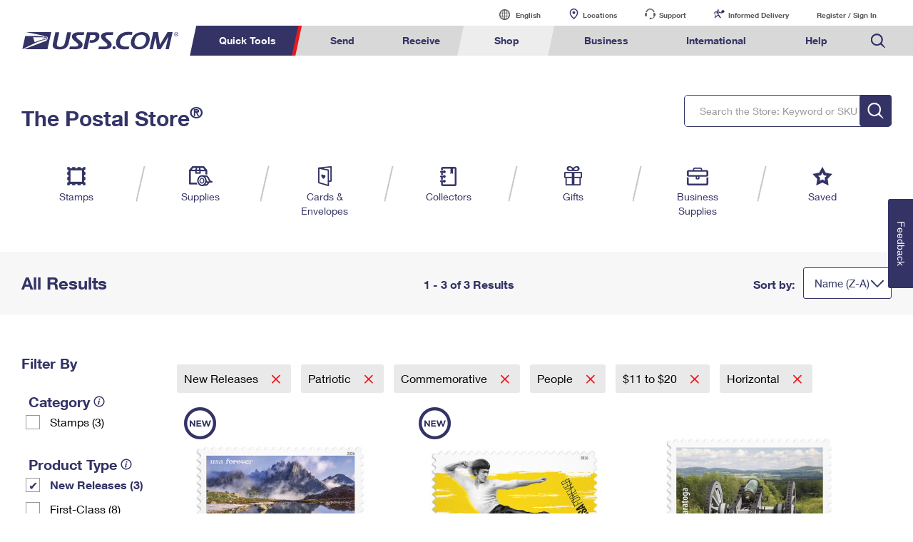

--- FILE ---
content_type: application/javascript
request_url: https://store.usps.com/v07g_N82uvCAJmEriXKkVOMpEAI/N9YcSr2fEYhrzSaiOJ/aRc-Ag/PghkC1k/gLSQB
body_size: 173798
content:
(function(){if(typeof Array.prototype.entries!=='function'){Object.defineProperty(Array.prototype,'entries',{value:function(){var index=0;const array=this;return {next:function(){if(index<array.length){return {value:[index,array[index++]],done:false};}else{return {done:true};}},[Symbol.iterator]:function(){return this;}};},writable:true,configurable:true});}}());(function(){s4();TIq();MOq();var hg=function(px,LF){return px&LF;};var XX=function(){pX=["i5DMC\bI`8W\t\t*","\r\t*XB\t\x07PZ","PzK)S\r\t","0N:$\v,WZ*\bAVTWZ","\vVX8U;\x07*BE","8S","\v9S","^M","Aq\rH_PD","CWG.T[8`","SrM9TJ>I4<","\f2*XR)","\'\x07$","67",")YD\f3","\x07\n;^","wq21cj/","hzd\'\'","\t!SB)\x005\nEM","v","T^S1H\x00","KP","U","_PN\'\t\x07$","6RZ","\b\tW[#","\vNS1h\x00","TP)","Z\t^S","\t+|e\b1sVP","8","v\f#\x07N\\5A\bI^)N","2\vTK[","P\'\x009Y","#=AO\b\x40^l(Q+e_!1","/ \vTkE\b","RO,W^/L","Q#TZFTQ","\r=EB","\x00*\x40f/5r^\b\\"," C","G\bKS<B","#\fC[V","HS4B","XOGH","\x40\nD,YX0\b\"\n\x00JQ\b]V3D\x00SD!CZ*M$\x00P_\bXK","{\x07N","VTL.n\nEY*\f$D","EC%5\rS","[\x07","N\v","*X","\r","NJPZ]1D",":E^","TD\'5","Y35\fwVA","3","7NY1Go2\x40<Mh_","D\r+=_S(1\nIPp^Q)","tF\fP(IM2S","\x07 Y]/\bA]P\t","\x40\\8\b:Q/pL\x00YGMuoq-S>\v8ES4","E\b;`W*5","T32EL","s\vI","\v;.RY\x3fSQTZ\rO;B>\x3f\v#if4=SZ","XA9RR8[\v\')ES2","\x00\x07","\v9","K\\g","VBO)N","B\t","1\rT~\fG,NK2Q\v\x00\b<7"," D[\'3","}R$UK","4\x00eb","\n\tbBS*\b=TM","i\"TP#j","w]Y8S","XS4D\n\x074\r\r(^B","P\fIp;c\r\b\x00","XZ4M","&E_$<TF]\fUX8","_%","d#\nP",".V","B)8 EM\x3fT^","\t","\x07*","","7;8ST\"9\bEM#\x40LM<Q","7;8ST\"9\bEM#FIV-U;\t\x07;_Y(","\x3f\fT","\r\rDY15\f","C\t\\#\f;W","HL)R","\t","4M~\tAV^)H\v\x3f\x07\n;DY*5\f","LV^K","L\\","%|GLv0"," B","Y(\x00\x3f\vSZZ^","HP\bW",".#Z`##OQ","\nES","+\f=Y[#M\x00:f*\\\bLZ/","\vWB\'","OP(B\f\x00\b\t;"," RY=AI","","RNP","WZR\t","\\F/N","Q\n\b:D","[)*coPxP3O\b\v!","","Ey^[\'[\fOV+DD\fK","I\v9S\x001\rH","^Z5","S2B\x07\x07\n","n1C|","\x07b{\n$\fARp^R8O","V\n{.2g0y;Z_{I;D21","R)%EQ\bx_Z","\x00\n*fD)5\fTF","Z","\rEQ\b","*","ZW(\n%GZ","A#;TxA*ZR8Q"];};var PF=function(){return qB.apply(this,[UT,arguments]);};var cI=function(gF){return Ol["unescape"](Ol["encodeURIComponent"](gF));};var qn=function(){return qB.apply(this,[S,arguments]);};var lX=function(V8,fF){return V8<<fF;};var cE=function(O7){if(O7===undefined||O7==null){return 0;}var QI=O7["toLowerCase"]()["replace"](/[^0-9]+/gi,'');return QI["length"];};var wI=function(){return ["\tOWK320+^I","VC","$L\b\x07\x3f)wcKkIY\x07\tDM-","+O\\B. ","\rRz\x40&5*YR\"L(VN\x00(8A9","|\t\x07EmD43)F\x40K3NM:o\x07\x00\x40^z","1\x40\x00^#\x3f","C=","L)",";JWF3-<.NMM4rL\r5F","=N/.$\"RZp8I\'u,h5,{(LxuVs%Ak+m","6!^DJHO","_5","+D]I","F=7O_\x40(-","X0E\b\f^Kc5\n4\nXSL4","[=j]F","+TS\\","iA","j$","","\n\n=:FD","B\t4",":,OML(L\t_","C\t_","\x07R","L#","K3ND5P,","6","H\x00:f!NWV.\n\x3fODV\x40C","&\t-OX","TWH(<\fBH\fZ","C_)E","#N3O","*;","ZQ3c","1\x00JGA\"","QJ*5*^D","+*","\x400b","GQN","o2H\x40&4Px:SU\b.\v","M:]$CFu&8\"Y`W","KWV4>*","R7I\r","2R\tY3\v<[,.RS",".OHK>_EU","DWR.E/C8V,c\x40W(","-Z\vO\\B>","N\x00","i\\","%scF",")Z1C\x40A(7","\x07[3u\tG<A*+CSA\" X`J(QX","|<9","\v\x00","jc3b6","\t\x3fT-","JE%J[B/","<","^DJ","#_)O_R8Y4JQI&*oKR\x40_gGE0Z6","\"R(C","GV&<","+P,H","g\b<;BN","F/\x00:$cQm.FJ","\t-|6TDD+","MW\\#\n.!","RQ","BE+X\x07O^d#+*YR","G.\n4*^S\t]q%E\x000R0","AP%:=CC","\v%-","CR4W*D^^V,C","=*\\H[HN>8A1","8#F","~","F<","VD>","(OU%R\"L\tE. |<","O^\x40","#DJ\x00","M\x00\r4P+","\x07GKj!\'0=^I","+ ^NQ+","W]3\x007<CNM","OSW$D;D\x00\x07<G\rRSL)\x00+","CR4W*D^]V,C","5\x00(:ORi&J\tg2","p&U]LY1\rR","\x07[3i\tJ\x00;P97O_\x4048\"Z","&DQJ","+P.","B+<[=R]W7,^HP","\b4j<","\b6[=",")CMn&U","<C=C","4Uk{","Q.\b<EO","+OMY&U\t","Z6GV\\48;OB\b_)F\t","ZD5..XD#Q)BY\x00\t7V!","<#^\x40-Q#D","ol\x07o)Y",")\fRS","\t/Y","8&FD7S-[0\r:^7\f","p-/yV\x40%>XDZ\"S\tY-7S7","sHQ\x00","\rL","8NS","Jv",")\x40\x00","<Z\x40","%scL)n","W)O\tY%=A0","\tM\x40J%7C9\nB","\vRFU4_",")7A=","SJ","<A9!_","V\"\v=OR_ D","T_d3+","\fBWk&\b<","T;\tJWW&0 Dh]+T\bB\vG9\nRK","\f7+EV\nD\bBL\tY9Tu+>bCO\x40z>O\rFyy1\b~L%8=S","#4\"S","T]R4\x00+","L","LF8 E=","\nUfL*\x006:^!]3HN","\x40]\"Q","1oMS\"O","+Si","H7A*","W3","Z\x07\t+L","G8Y\v\fTSB\"","`Q%D-j\x3f(<A=\t","0)X\x40\r[","KU","M7\x40E","VZD","FKDO<G"];};var I2=function Sg(hn,q3){var Lb=Sg;for(hn;hn!=jl;hn){switch(hn){case KM:{cX=XF*jI-S3*sX-k3;r8=XF*v8-Nx+Oh*sX;NF=n7*v8*XF+jx;hn-=IO;Jg=XF*jx-Oh-sX*v8;g3=v8*jI*C8*Oh+jx;}break;case I9:{Zh=k3-C8-v8+Oh*qg;hn=Kq;gv=Oh*S3-qg-Nx*sX;F7=v8*Oh*n7-C8;jB=jI*sX-qg+k3*C8;Ov=Nx*Oh+jI+k3*n7;cx=jx*v8+qg*sX-Nx;}break;case lm:{UI=XF*Nx+jx*S3+n7;H3=jI+S3*jx*qg-Nx;fB=Oh*XF+qg+k3*C8;qh=v8*Nx*jI-qg*sX;hn=wG;hF=k3-n7+S3*XF+C8;nB=qg*jx*S3-jI;w1=Oh*qg-Nx+S3*XF;}break;case dW:{for(var c8=fU;f8(c8,Jh[TF[fU]]);++c8){jb()[Jh[c8]]=Cg(Pb(c8,n7))?function(){vU=[];Sg.call(this,G4,[Jh]);return '';}:function(){var pA=Jh[c8];var z3=jb()[pA];return function(gU,bh,j2,nI,QE,KB){if(Y3(arguments.length,fU)){return z3;}var Ex=Sg(bM,[gU,Cg(n7),sB,r3,QE,KB]);jb()[pA]=function(){return Ex;};return Ex;};}();}hn=jl;}break;case Wk:{Nx=sX+jI-C8;Oh=C8*n7*qg+jI-Nx;v8=jI*C8+qg-Nx;hn+=vN;S3=C8*Nx-v8+jI;XF=v8*jI-sX+S3*Oh;P1=n7+Oh*S3+jI*XF;jx=C8-n7+S3;T8=S3+Nx-jx+C8*sX;}break;case xm:{O3=C8+k3+S3*Oh+Nx;fI=qg*XF-S3+k3;mF=Nx*Oh+XF*v8;hn-=DQ;hB=jI+qg*XF-Oh;bn=jx*jI*n7+qg+XF;q7=Nx*sX+XF*qg+Oh;}break;case bT:{pn=XF*n7*S3-jx*C8;KE=sX*k3*n7*jI-v8;HF=k3+Nx*S3*v8+jx;On=v8+sX*XF+Nx+qg;hn=hN;UE=Oh*S3+v8*jx*C8;rE=qg*S3*jx*n7+XF;mn=sX*v8*k3-jI*qg;}break;case QT:{bA=sX+jx-n7+XF*Nx;x2=n7+Nx*jI*v8+k3;PB=jx*C8*jI*v8+S3;DE=sX-S3+XF*C8-Oh;Lh=Nx-qg+Oh*v8*S3;XA=jI-C8+k3*qg*Oh;hn=Tl;}break;case Iq:{hn+=H9;Zx=jI*Nx+XF*v8-qg;j3=Oh*jI*sX*S3+n7;F2=XF*Nx-jI*qg+C8;S7=jI*XF-qg+S3-C8;jg=v8*XF-S3-C8-sX;}break;case L9:{return Sb;}break;case KQ:{l8=Oh*n7-v8+jx*S3;B3=k3+S3+v8-C8;gg=v8*sX*n7+S3-jI;bF=C8+Nx-sX+S3+jx;hn+=U4;KA=Nx*qg-S3+jI;Lv=Oh+sX*jI-n7-v8;}break;case Dc:{g7=S3*XF+qg-Nx-jI;n3=S3+jx*qg+XF-Oh;L8=jI-v8+Nx*XF;d8=S3*XF+jI-Nx*qg;x8=jI*n7*S3*Oh*sX;hn=dc;WB=XF*qg*C8-v8+k3;vb=XF*v8-Oh*jx-n7;R7=XF*Nx-C8*jI*n7;}break;case AN:{var Hn=Pb(h8.length,n7);hn+=TT;while(CX(Hn,fU)){var Ag=RU(Pb(xE(Hn,BF),M8[Pb(M8.length,n7)]),hv.length);var S1=P2(h8,Hn);var rv=P2(hv,Ag);Xn+=fE(G4,[Fx(hg(f7(S1),rv),hg(f7(rv),S1))]);Hn--;}}break;case RN:{gx=XF*Nx-n7-jx;hh=k3*S3-n7+v8-qg;v7=n7*Nx-k3+XF*jx;VX=jI*Oh*Nx*qg+sX;Yg=sX*k3*v8-S3;hn+=cc;Y4=C8+XF*jI+Nx-S3;lv=S3-C8+Nx*jI*jx;}break;case XG:{XB=XF*S3+v8*Nx;w2=sX*qg*jx*Nx;hn-=nl;CB=v8*C8*qg*Oh+Nx;VU=sX+Nx+v8*k3-n7;}break;case VO:{hn=c4;jv=sX*jx*C8+Nx*jI;IF=Nx*XF+S3*Oh+jx;z2=qg+XF*sX-Nx*S3;zv=n7+sX*XF+qg;}break;case dC:{hn+=Kq;Cn=qg*S3-k3+Nx*XF;vn=k3+v8*Oh*Nx;zx=XF*sX+qg+S3*C8;r7=Nx+XF+jI*S3+k3;}break;case Rj:{dU=XF*jI+Oh*v8*sX;HX=S3*XF-Oh*n7*qg;J8=qg*v8*n7*jI+XF;hn+=pk;H7=Oh*k3*qg;Ux=k3+jI+S3*XF;Ob=XF*sX*C8-k3+n7;}break;case Y:{Rv=XF+jI*k3+sX*qg;TU=S3+qg*k3-Oh*jx;hn-=PQ;Qn=v8+jI+C8+k3-qg;sg=n7+jI+Nx*sX*qg;g2=v8+S3*sX*jx;GI=jI+v8*qg-sX-C8;SE=Oh+S3+jI*sX;F8=Oh+jx-qg+S3+sX;}break;case VQ:{Zb=C8*v8*jI-k3+S3;Vg=v8*sX+C8-qg;EF=C8+qg*Nx+jI*v8;LU=n7+Nx*Oh-qg*C8;hn=F4;c2=jx-n7-jI+qg*v8;}break;case Ok:{Un=jx+XF*Oh-sX*v8;Ib=sX*k3*jx+qg-Nx;hn=vW;mE=Nx*k3+XF-jx-n7;cF=C8*qg*v8*Nx-n7;}break;case zO:{hn=KM;OB=sX-k3+XF*jx+C8;hx=XF*Oh+k3*S3;nA=Oh*XF+k3+jI*C8;WE=qg+XF*jI-k3-C8;Wh=n7-Oh+XF*C8*jI;m2=Oh*XF-k3-jI;}break;case cm:{qx=k3*S3+Oh*C8*v8;qv=qg*XF-Nx+C8-n7;hn+=CW;D7=jx+sX+XF*Oh-S3;Uv=qg*XF+Oh+S3-jI;}break;case k9:{D1=Nx*Oh+XF*S3+n7;E8=jx*n7-k3+XF*S3;hn=QQ;PE=v8*XF+sX*Nx-n7;l7=v8*S3*jx+n7+C8;R8=k3*S3-sX+qg-jx;L7=XF*Oh+jI+jx*Nx;}break;case kq:{Hb=S3-jx+v8*Nx*qg;pg=k3*jI*n7*qg-Nx;hn+=A4;hI=XF*jx-qg*n7*S3;HB=S3+XF*Oh+jI*k3;dg=v8+sX*S3*k3-jx;V2=k3*Nx+n7+jx*C8;Eh=jI*n7+XF*qg+k3;}break;case XC:{cB=qg+k3*C8*jx;hn=L;Gg=Nx*XF+Oh*sX+qg;r4=S3+XF*jI+Oh+C8;X1=k3*v8+qg*jI*jx;vB=jI*XF-sX+k3+Oh;Ub=Oh-Nx+sX+k3*jx;}break;case D4:{hn+=WC;f1=v8*jI*Nx*sX-n7;Hh=XF*sX+C8*k3*jx;zh=jx*Oh*jI;Y8=Oh-k3+v8+XF*qg;Rb=Oh*XF+k3-jx*S3;nF=v8+jI+k3*qg*Oh;qb=Nx*XF+C8+sX*jx;BX=XF+k3*jx-C8*Nx;}break;case gR:{while(f8(UX,w3.length)){var tU=P2(w3,UX);var U3=P2(Dv.zq,sE++);mB+=fE(G4,[hg(Fx(f7(tU),f7(U3)),Fx(tU,U3))]);UX++;}hn=Eq;}break;case tT:{hn+=tQ;YI=XF+qg-C8+sX*S3;OF=Oh+XF*qg-C8+jI;Ev=C8+Nx*S3*jx+XF;kn=Nx+qg*k3-jI*sX;}break;case AQ:{Sx=sX+Oh+S3*Nx+n7;K1=qg+v8*Oh-S3*C8;hn=X4;Q3=qg*C8+jI+v8*sX;x3=jx+S3*C8-v8-qg;z8=Nx*sX+Oh-jI+k3;}break;case pG:{hn=YC;Nv=qg*C8*Oh*jx-S3;NU=sX*Nx+v8+C8*XF;Xg=XF+n7+C8*S3*k3;SU=n7+jx-XF+v8*k3;ZX=v8*n7*XF+jx*jI;B8=XF+jx*qg*Nx+jI;fX=v8*qg*jx*sX-n7;C2=qg+XF*jI+S3-Nx;}break;case BO:{X2=jI*Nx*n7*Oh+qg;I3=C8*XF-S3*qg-sX;p7=v8-jx+jI*k3*sX;bX=v8*XF-k3-Nx;K2=S3*XF+k3+jI*Oh;hn=vj;Mn=Nx*jI+C8*k3*S3;hU=jI-S3+XF*C8-k3;}break;case G:{hn+=ER;V7=k3+S3+C8*v8*qg;MB=Oh*n7+XF;Qv=Nx-Oh+S3+XF*n7;Lf=jI+jx+C8+XF-Oh;lZ=S3+XF+qg-sX+n7;Zs=XF*qg-sX+S3*jI;}break;case t9:{QD=S3*jx*qg-sX*Oh;kS=sX-v8*Nx+XF*jx;bY=k3*Oh+qg-jI*S3;sd=XF-Oh-v8+k3*jx;tP=v8*XF+sX-n7+jI;hn=Dj;Up=Oh-S3-C8+Nx*XF;}break;case gW:{UL=C8+S3*XF-qg-k3;CP=S3+jx*k3+v8-n7;hn=Hk;TP=S3+jx*XF-k3+n7;Fp=XF*jI-jx-sX*S3;Np=v8+Oh*k3+jx-qg;PP=C8+v8+S3*k3+jI;Jf=n7+Nx*jI*k3-v8;}break;case Gj:{hn=sM;while(YS(qS,fU)){if(vt(I0[TF[C8]],Ol[TF[n7]])&&CX(I0,ps[TF[fU]])){if(Aw(ps,vU)){Xw+=fE(G4,[s6]);}return Xw;}if(Y3(I0[TF[C8]],Ol[TF[n7]])){var jd=Dd[ps[I0[fU]][fU]];var ks=Sg(bM,[I0[n7],Qn,jd,wA,qS,xE(s6,M8[Pb(M8.length,n7)])]);Xw+=ks;I0=I0[fU];qS-=pV(lm,[ks]);}else if(Y3(ps[I0][TF[C8]],Ol[TF[n7]])){var jd=Dd[ps[I0][fU]];var ks=Sg(bM,[fU,B3,jd,RL,qS,xE(s6,M8[Pb(M8.length,n7)])]);Xw+=ks;qS-=pV(lm,[ks]);}else{Xw+=fE(G4,[s6]);s6+=ps[I0];--qS;};++I0;}}break;case UT:{LH=XF*C8-Nx+S3*jI;DH=XF*S3-v8+C8+qg;lD=XF*jI+k3-S3-n7;hn=pG;Ez=jx*jI*sX*Nx-v8;VS=Oh+Nx*sX*k3+XF;q0=S3*XF-qg+jx+sX;}break;case U4:{OZ=jx*Oh*qg+XF-S3;FY=jI*C8*v8*S3-sX;qV=C8+k3-Nx+XF*v8;HH=v8*Oh*jx+XF-n7;hn-=Mj;U6=Nx+S3*qg*Oh*sX;RP=jx+qg*k3*C8-XF;}break;case mQ:{p0=Oh*XF+S3-n7;EP=n7*C8*Oh*k3+XF;D5=Oh+sX+S3*v8*jx;OD=jI-C8-sX+XF*Oh;hn=NT;bp=n7*Nx*Oh*v8;Bz=jx*Nx*v8+sX*k3;X6=qg-jx+jI*sX*k3;}break;case D:{var J5=wH[Bs];hn=EW;for(var T5=Pb(J5.length,n7);CX(T5,fU);T5--){var QH=RU(Pb(xE(T5,Hs),M8[Pb(M8.length,n7)]),gz.length);var jZ=P2(J5,T5);var B5=P2(gz,QH);sA+=fE(G4,[hg(Fx(f7(jZ),f7(B5)),Fx(jZ,B5))]);}}break;case EW:{hn+=RN;return Sg(IO,[sA]);}break;case QW:{var Hs=q3[kO];var DA=q3[v4];hn=D;var Bs=q3[QG];var jS=q3[nl];var gz=wH[RL];var sA=xE([],[]);}break;case CM:{return [[S3],ZD(GI),SE,F8,ZD(jI),T8,jI,ZD(l8),B3,gg,ZD(T8),bF,ZD(KA),Lv,ZD(J6),Ut,ZD(qg),ZD(Ut),RL,ZD(Lv),ZD(qg),S3,ZD(SP),C8,ZD(sX),v8,ZD(v8),zt,ZD(C8),J6,jx,ZD(SE),Us,sX,ZD(C8),n7,ZD(J6),ZD(n7),ZD(Nx),zt,fU,ZD(zt),TH,ZD(zt),pf,ZD(v8),ZD(v8),S3,Nx,sX,fU,SP,ZD(Lv),SP,fU,[sX],ZD(SP),bF,[jx],ZD(GI),Ut,C8,C8,jx,n7,ZD(C8),ZD(RL),Ut,[qg],ZD(C8),ZD(SP),Lv,ZD(v8),[fU],jI,jx,hw,ZD(Oh),ZD(T8),RL,[qg],Ut,ZD(nt),sg,ZD(S3),pf,ZD(hw),F8,Lv,ZD(jx),v8,ZD(Oh),Lv,ZD(kp),SP,O0,zt,ZD(C8),sX,jI,ZD(n7),ZD(J6),ZD(n7),ZD(sB),ZD(Us),G5,Nx,pf,ZD(wP),Sx,J6,fU,ZD(qg),Lv,ZD(gg),zt,ZD(sX),ZD(C8),ZD(K1),Q3,ZD(Oh),RL,ZD(hw),Qn,ZD(T8),n7,ZD(Lv),S3,ZD(jx),n7,Lv,ZD(Lv),Lv,T8,ZD(x3),Nx,S3,RL,ZD(v8),ZD(Oh),Lv,Nx,ZD(jI),ZD(C8),ZD(Lv),SP,ZD(sX),ZD(n7),ZD(n7),jI,ZD(SP),ZD(RL),RL,Ut,ZD(qg),n7,sX,ZD(jI),ZD(zt),T8,z8,ZD(TL),n7,ZD(Ut),Ut,ZD(J6),S0,fU,Lv,ZD(x3),J6,ZD(Lv),fU,S3,ZD(TH),Us,Lv,v8,ZD(JA),pf,v8,F8,sX,ZD(v8),C8,jI,ZD(Q3),jp,k3,n7,ZD(jI),KA,ZD(S3),v8,ZD(nt),Q6,B3,ZD(sX),v8,ZD(qg),ZD(SP),Lv,ZD(Xd),WD,V0,Oh,qg,ZD(T8),Lv,Ct,ZD(zt),S0,ZD(md),gH,ZD(SP),ZD(jI),x3,ZD(zt),ZD(tS),ZD(w6),S0,ZD(n7),n7,T0,v8,ZD(Ow),ZD(Lv),SP,ZD(SP),J6,ZD(J6),pf,n7,ZD(J6),ZD(bt),G5,Ut,ZD(Lv),Ut,ZD(T8),Lv,ZD(RL),ZD(Ct),JH,zt,ZD(T8),n7,ZD(v8),ZD(Y0),Kz,ZD(n7),ZD(C8),sX,ZD(SP),sX,n7,S3,ZD(jx),ZD(v8),RL,ZD(n7),ZD(n7),C8,Nx,ZD(C8),ZD(SP),ZD(n7),T8,v8,ZD(S3),pf,fU,ZD(jx),ZD(C8),Oh,ZD(F8),[zt],ZD(SE),[zt],ZD(zt),ZD(C8),pf,n7,C8,T8,ZD(K1),bF,[fU],ZD(SE),[sX],J6,ZD(Lv),ZD(qg),Ut,ZD(J6),ZD(Ut),Ut,SP,ZD(SP),J6,ZD(k3),[Nx],ZD(bF),JA,qg,ZD(v8),jx,Nx,ZD(n7),[S3],T8,ZD(J6),Lv,ZD(RL),Ut,ZD(jI),sX,T8,ZD(C8),ZD(Qn),[SP],ZD(C8),ZD(zt),Ut,[qg],HY,ZD(T8),SP,ZD(v8),ZD(v8),S3,Nx,ZD(n7),J6,fU,ZD(w6),J6,Lv,n7,ZD(jx),Nx,ZD(n7),v8,ZD(v8),zt,fU,C8,ZD(sX),ZD(zt),C8,SP,fU,ZD(ls),[SP],n7,ZD(n7),qg,n7,ZD(Q6),Ut,SP,C8,fU,C8,SP,fU,ZD(jx),ZD(Oh),Oh,sX,ZD(sX),T8,jI,ZD(IL),Zb,RL,ZD(RL),S3,Nx,ZD(n7),ZD(jI),jI,ZD(Ut),T8,ZD(Q6),S3,ZD(T8),V0,ZD(qg),J6,ZD(V0),Vg,RL,ZD(JA),ZD(EF),qg,ZD(jI),jI,jx,ZD(sX),ZD(qg),ZD(T8),bF,ZD(TH),Ut,zt,ZD(v8),S3,S3,ZD(jx),S3,ZD(sX),Oh,ZD(SP),Lv,ZD(SP),RL,ZD(SP),ZD(J6),RL,ZD(J6),Nx,ZD(C8),n7,S3,ZD(zt),pf,ZD(C8),v8,ZD(v8),JA,ZD(Oh),RL,ZD(Lv),ZD(n7),ZD(Lv),bF,[jx],LU,sX,ZD(Oh),ZD(Ut),Ut,ZD(qg),sX,n7,Lv,jI,ZD(sX),ZD(C8),v8,ZD(bF),k3,ZD(jI),sX,ZD(RL),Nx,ZD(C8),ZD(KA),c2,ZD(Nx),jI,ZD(Ut),ZD(SP),[Nx],ZD(jx),RL,ZD(Lv),Oh,sX,ZD(SP),sX,ZD(RL),x3,J6,ZD(S3),Oh,qg,ZD(Oh),J6,fU,ZD(J6),Lv,ZD(hw),Qn,Nx,ZD(Oh),Nx,ZD(Nx),KA];}break;case IM:{UP=qg*k3+jI*XF+S3;hn=UT;EV=Nx*jI*S3-Oh-qg;Ls=C8*qg+sX+XF*Oh;dH=k3+XF*C8*qg+jI;Sz=XF*C8+S3-v8+sX;pw=Nx*k3+XF+S3*jx;fp=jx*jI*Oh+k3*sX;w5=Nx*v8+C8+XF*Oh;}break;case Tk:{xP=k3*jx+C8*sX*v8;X5=n7+qg+jx*Oh*C8;Gp=qg*C8*jI+Nx+XF;hn=XT;mY=k3-sX+XF*Oh+qg;fs=n7-C8+qg*XF-jx;mp=Nx*Oh*v8-n7-S3;Bp=jx+qg*k3+Oh;MZ=XF*Oh-sX*jx-qg;}break;case jq:{Rw=XF+S3+jx*sX-n7;kw=k3*C8*v8+jx+jI;hn-=AQ;pz=jx-jI+qg*k3+C8;c5=C8+k3+Oh*S3*jx;AP=jI*n7*jx+XF*S3;At=jI+Nx*v8*jx-k3;RZ=C8*jI-sX+XF+k3;W0=jI*k3*n7-v8*sX;}break;case cT:{AS=sX*qg*k3*n7-jI;Mt=S3*Nx*jx+qg+C8;Tf=XF*S3-sX+Nx*jx;rY=jI*XF+C8-qg;hn-=SW;}break;case TN:{dP=v8*jx-Nx+qg+XF;XD=S3*n7*XF-sX+qg;Xt=XF*sX+S3-n7;Ot=sX*k3+XF*n7*jI;PL=jI*XF-Nx-C8*n7;hn=qQ;hf=jI*Oh+qg*sX*S3;Yz=jI*XF+C8-v8*sX;KD=k3+n7+Oh*XF-S3;}break;case HW:{U0=Oh+Nx*S3*jx;hn+=JQ;Ww=Oh*v8*jx-C8+n7;Rz=n7*k3*Oh-jI+Nx;NP=jI+XF*v8+C8*S3;L5=Nx*XF+qg*S3*jI;MP=k3*jI*sX-Oh+v8;}break;case YR:{KZ=jI*jx*Nx+XF;hn=t9;XV=Nx+jx*v8*S3+k3;gL=qg*XF-sX*C8-S3;tt=XF*Oh+S3-qg-k3;ww=k3*S3+XF+jx*Oh;}break;case Kl:{TD=Nx*C8*v8*sX-jI;lH=XF*Oh+jI+v8+k3;wY=k3+Nx*XF-C8-jx;Ks=Nx*sX+k3*jx+jI;BS=v8+sX*XF+Oh+k3;MH=v8*sX+XF*Nx+Oh;hn-=nG;}break;case rG:{lL=qg*v8*jx+sX+jI;dV=n7*k3*v8-Nx+qg;hn=bc;Jz=k3*sX*Nx-v8-XF;wD=qg*n7+jx+XF*jI;UY=S3+Oh*C8*Nx*v8;}break;case hG:{Qf=qg*jx*sX*C8-Nx;rL=sX*XF+jx-v8-k3;UH=S3*qg*sX*Nx+Oh;vV=S3+Nx+jx*v8*n7;HD=n7-jx+k3*sX*S3;Ad=qg+jI*sX*v8*Oh;Z0=jx+jI-S3+XF*qg;hn=cm;}break;case wj:{Rt=Oh*k3-jI-sX-n7;kZ=k3*Oh*C8+XF*jI;hn=GC;Qp=XF+C8*v8*k3+Nx;Nw=XF*S3+Oh-qg*v8;Ht=v8+k3+XF*Nx-n7;SH=k3*v8*sX+Nx-jI;}break;case zl:{hn=SN;zY=S3+Oh*n7*qg+XF;O6=sX-k3+v8*XF-n7;Os=Oh*n7+v8*XF+jI;Rf=v8*k3+XF*sX+Oh;}break;case SN:{Df=XF*jI+Nx*sX+C8;fY=k3*S3-v8*qg-jx;XZ=XF*v8+S3-k3+sX;hn=ST;mf=k3+XF+S3*v8-C8;bf=C8*XF*sX-v8-qg;GZ=Oh*Nx+C8*S3*jI;}break;case xR:{YD=XF+S3*Oh*qg*sX;nz=v8*XF-k3-Nx*jx;PS=k3*v8*sX*n7-qg;VL=n7+XF*sX-jI-C8;vf=C8+v8+sX*k3*jI;QS=nz+SY+PS+VL-vf-KS;hn-=qT;}break;case QM:{rt=n7+Oh*jI+qg+k3;ff=n7+v8*S3-qg-Oh;b0=n7*qg*C8*S3*v8;BY=n7+sX+XF*jx-k3;fd=jI-k3+S3*Oh*v8;bZ=Nx*v8+qg+Oh+k3;hn=QN;n6=Oh*C8*n7*S3*Nx;AL=n7-Nx+v8+jI*k3;}break;case jN:{YA=n7*Oh*sX*k3;DY=jx*qg*Nx-jI*C8;Vf=XF*Oh-sX+jI+k3;l6=Oh*XF+k3-jI;hn-=zl;}break;case hR:{E0=sX-k3+jx*Oh+jI;Jt=qg*sX*Oh-jI+v8;Zz=k3*C8+jx-qg;wA=jx+qg*sX*jI;pP=Oh+C8*jx+k3*n7;hn+=Sj;}break;case IW:{Kd=XF*Nx+S3+jI*k3;nS=Oh*n7*C8*k3-S3;IP=S3*XF+jI-sX;hn=UC;RD=qg*jx*S3-sX-jI;GL=Nx-jI+jx*k3;hL=XF+Nx+S3;IS=sX*jx*k3-C8*v8;}break;case cj:{hn+=XW;nt=jx*S3-v8+C8;kp=jx-Oh+k3+qg*v8;O0=qg*v8+Oh*n7;sB=Oh*sX+C8+jx+jI;G5=C8*Nx-k3+v8*jx;wP=sX*Oh*qg-C8+n7;}break;case Qk:{xS=Nx*XF-v8+C8*n7;XL=qg*S3-jI+C8*XF;FP=k3*Nx+jI*XF;hn=kC;lt=k3-S3+XF*Nx+sX;xd=Oh*XF+v8-jx*sX;KL=Oh+sX*v8*jx-XF;cZ=FP+G5+lt-xd+KL;}break;case B:{cL=n7+Nx*XF+qg*Oh;GH=C8*k3*Nx+XF-v8;hn=zW;G6=jx*XF+Oh-k3-S3;Wf=XF*Nx-sX-jI;RY=C8+v8+XF*qg+k3;}break;case cR:{LL=S3-qg-jI+v8*k3;It=jI+sX+XF*Nx+C8;mL=XF+S3*sX-v8+Oh;wd=Oh*XF-n7+jI+S3;Vs=XF*sX+Nx-qg+S3;Xf=LL-It+mL+wd+Vs+md;hn-=kj;}break;case LO:{EH=XF+S3+Nx*v8*C8;SL=v8*Oh*jx-sX;lY=jI*n7*XF-jx+Oh;hn+=Jk;ms=k3*sX*qg-XF-Oh;tV=Oh*Nx*jx+C8*qg;}break;case kC:{ss=v8+C8*qg*k3-n7;DS=k3*Oh-Nx;DL=jx+XF*S3+jI+n7;hn-=Fc;kz=sX+S3*jx-Oh+XF;Fw=jx+v8*XF+Nx-sX;}break;case nl:{hn=jl;Dd=[[Oh,ZD(n7),ZD(S3),ZD(S0),O0,ZD(v8),ZD(T8),sX,Lv],[],[],[pf,Lv,qg,ZD(Lv),ZD(Nx),C8],[ZD(T8),Nx,ZD(n7)],[],[Vg,ZD(C8),Oh,ZD(Lv),T8],[],[],[n7,ZD(Ut),RL,C8],[sX,ZD(Oh),ZD(Nx),Lv],[],[bF,Oh,jI,ZD(jI)],[],[r3,ZD(n7),ZD(jI)]];}break;case wq:{pH=XF*sX*C8+Oh+jx;MD=XF*qg*C8-n7-k3;hn=jN;QZ=XF*Nx+qg+v8+k3;DV=jI*S3+v8*XF;Nt=Oh*XF-C8-Nx*qg;Pt=qg+jI*v8*S3+Nx;}break;case DT:{KH=XF*v8-jx-n7;vH=S3*qg*Nx*C8+Oh;hn+=hl;v6=S3+jI*XF-v8;EY=C8+jx*XF-v8-S3;rA=XF*Oh+k3+jx*C8;Cz=S3*v8*Nx-jx*n7;}break;case Nm:{while(f8(nY,SS.length)){var PY=P2(SS,nY);var B0=P2(UD.pj,WH++);Sb+=fE(G4,[Fx(hg(f7(PY),B0),hg(f7(B0),PY))]);nY++;}hn-=TC;}break;case Hk:{VA=v8+k3+Nx*XF+sX;FH=k3*S3+Oh-sX;YV=Oh+k3+C8+XF*S3;Pp=sX*XF+C8+S3+Nx;hn-=Sj;VY=Nx*k3+S3+v8-sX;vp=qg+XF*Oh+jI+sX;xz=Oh*S3+XF*qg-v8;Hf=S3*XF-jI-v8-k3;}break;case mm:{St=v8+Nx*XF+sX-qg;hn-=KQ;Jp=C8-qg+v8+XF*S3;VP=sX+jI*XF-k3;Lt=C8*Oh*k3-qg+n7;kf=v8*S3+sX+k3*Nx;Cs=XF*S3+sX-v8;}break;case Rm:{zz=jx*XF+Nx-C8*jI;hn-=bk;cY=n7-C8+S3*v8*Nx;A0=S3+Oh*XF;ZY=sX+Nx+C8+XF*jI;}break;case Dj:{Gs=jx*md-LA-b5+Up;vP=qg+XF*C8-sX;JS=C8+jI+XF*qg+n7;mP=k3*qg*jI-v8;hn=wq;}break;case Uq:{FL=C8+jI+XF*Oh-v8;T6=k3-Oh+jI+XF*S3;CZ=Oh*XF-S3-jI*qg;ED=v8-k3+n7+XF*jx;hY=Nx+sX*XF+jx;ZA=jx-Nx+qg*XF;Pw=XF+sX-Oh+Nx+k3;Z5=k3+XF-sX+Nx;hn+=J;}break;case Z9:{IY=n7-jx+XF*jI;BH=Nx*n7+jx*qg*S3;Iz=k3+XF*v8+Oh+Nx;rd=k3*Nx+C8+sX-jx;CY=v8*XF+qg*jI+n7;hn-=DR;mZ=S3+k3+XF*C8;rp=XF*v8+jx*C8;PD=XF+C8-jx+k3*Nx;}break;case pm:{Kw=jx-n7+XF*S3+v8;hn+=fW;N0=Nx*XF-jI+Oh*qg;C0=v8*XF-k3*qg-jI;kP=v8+jx*sX*jI*Nx;pS=n7-v8+Oh*Nx*jx;Pz=S3*Oh*Nx+sX-n7;}break;case q:{return Sg(Jl,[Xn]);}break;case FC:{RH=Oh*Nx+sX*S3*k3;hn=G;fV=XF*v8-n7-jI-S3;hs=S3+sX*k3-v8+C8;Id=n7*Oh+XF-sX+jI;V5=C8+XF+Oh-Nx;m6=qg+jx*v8+Oh*sX;}break;case Tl:{qZ=Nx-sX*k3+jI*XF;Vd=XF*Oh+n7+Nx*S3;Yd=Nx*v8+XF+qg*Oh;bS=S3+n7+sX*XF;hn=zO;Gt=Oh*XF+v8+jx*jI;Qd=XF*Nx+k3+Oh-qg;WP=n7-jI+Oh*XF-Nx;}break;case JN:{hn+=V;cw=Oh*sX*k3+jI-C8;Iw=jx+S3+Oh*C8*k3;qp=v8*Nx+sX*qg*S3;Wd=k3*jx+XF+S3-qg;}break;case Tm:{hn-=CW;s6=Pb(FS,M8[Pb(M8.length,n7)]);}break;case BM:{xf=v8+jI*qg*n7*jx;vw=jx+Oh+k3*S3+jI;p6=Nx-jI*n7+v8*XF;cS=XF+v8+k3*jx*C8;hn=hO;hV=v8*n7*XF+qg-S3;}break;case Eq:{hn-=FT;return mB;}break;case X4:{TL=sX+Nx*Oh+jx;S0=n7+sX*Oh+jx-S3;JA=S3+sX+jx-jI+qg;hn=IG;jp=v8*C8+sX*jI-qg;}break;case Tq:{HA=XF*qg+sX+Oh*C8;MY=XF*n7-jx+k3*v8;hn=EN;M0=S3*C8*jx+jI*Oh;xD=n7+XF*Nx-jI*sX;LV=n7+XF*S3+jI-jx;hS=jx*Nx+S3+XF+C8;}break;case J:{Hw=XF*S3-C8-jx*sX;XY=Nx*v8+k3;hn=N;sz=XF*Nx-n7+k3-qg;lp=XF*qg+jx*Oh+sX;}break;case Rq:{hn-=gC;j6=qg*v8+Oh*XF;X0=S3+sX*jx*Nx;n0=Oh+jx*S3*v8*n7;qY=k3+qg*XF+S3+sX;r6=jx*k3+jI*S3;Af=k3+XF*qg+sX+jI;}break;case gM:{var sE=RU(Pb(wV,M8[Pb(M8.length,n7)]),pf);var w3=wH[F6];var UX=fU;hn=gR;}break;case hW:{TZ=qg*sX+S3*XF+Oh;Vt=S3*k3-C8-Nx*v8;hn-=CQ;Ms=Nx+jx*k3+qg*C8;US=jx-sX+Nx*jI*Oh;ZH=XF*C8+jI*qg*n7;J0=C8-n7+qg*XF-Oh;D6=C8*Nx*k3+v8-jI;}break;case vW:{Qs=S3*XF-jI-C8*qg;sV=XF*C8*jI-Nx*v8;I6=XF*jI+sX+qg+Nx;Yf=jI+jx*S3*C8-v8;g6=v8-qg+XF*sX*n7;BP=C8-Nx+v8*k3+XF;Mf=jx*k3*C8+Oh;hn-=nT;jD=k3*Oh-n7+jx-sX;}break;case hN:{bP=sX+C8+jx*k3-XF;df=v8*S3*jI-C8+Oh;hn+=Xk;GD=XF*Oh-qg*jx+n7;UZ=k3+C8*XF+qg-v8;Lp=jx*jI+k3*qg*C8;nP=jx+jI*k3*n7*qg;CL=Oh*XF-Nx+C8*v8;Xp=k3*jx+sX+XF*jI;}break;case nO:{var pY=Js[YH];hn+=M4;for(var OY=fU;f8(OY,pY.length);OY++){var Rp=P2(pY,OY);var tL=P2(jV.R9,fL++);TY+=fE(G4,[Fx(hg(f7(Rp),tL),hg(f7(tL),Rp))]);}}break;case GC:{CV=jI*S3*jx-sX;OL=k3*S3+qg*XF-jx;jt=C8-jI-Oh+qg*XF;x6=v8*sX*k3-jx*n7;sp=k3+jI+XF*S3-v8;XH=Oh-qg-n7+v8*XF;Zp=Nx*S3*jx+v8;hn=TW;}break;case PG:{PH=k3*jI+Oh*XF+n7;zL=v8*qg*S3-jI*Nx;hZ=jx-Oh*jI+XF*v8;Uf=XF*S3-k3+Nx+jI;hn=bT;Cf=n7*C8+XF*sX-S3;Qw=k3*S3+jx+sX-qg;}break;case Sm:{for(var WV=fU;f8(WV,t5.length);++WV){OH()[t5[WV]]=Cg(Pb(WV,zt))?function(){return pV.apply(this,[Km,arguments]);}:function(){var sf=t5[WV];return function(A5,m5,wL,Tt){var lS=NV.apply(null,[A5,Cg(Cg(n7)),Ct,Tt]);OH()[sf]=function(){return lS;};return lS;};}();}hn=jl;}break;case dR:{nH=qg*XF+S3+sX-k3;Ds=XF*jx-Nx*n7-Oh;BL=jI*XF+Oh+jx*Nx;qf=jI+S3+k3*jx-n7;Rd=Oh*k3*C8+Nx*S3;hn-=UN;k5=XF*jI+Oh+k3-v8;}break;case Nc:{hP=Oh*jI-n7+XF*v8;Bw=S3+C8+jI*XF+v8;hn=HM;xs=jI*Oh+XF+k3*jx;gw=XF+sX*k3*Oh+qg;Uw=Nx+XF*jI+k3-v8;}break;case bR:{mH=k3+jI+S3*Nx*jx;LD=Oh*k3+qg*XF+v8;Tp=n7*Nx*C8*Oh*jx;G0=jx+Oh+jI*k3*qg;hn+=gC;l0=k3+S3*jx*sX+Nx;r5=k3+jx-Oh+jI*XF;Mz=jx*n7*k3*sX;Uz=jx*k3+jI*S3-Oh;}break;case Jl:{hn=jl;var QP=q3[kO];jV=function(HS,vY){return Sg.apply(this,[Rl,arguments]);};return z0(QP);}break;case f4:{Ew=Oh*v8+XF+jI*k3;hn-=p9;kY=XF*jx-C8*S3;Qz=jI*v8*qg*Nx-C8;gp=Nx*k3-jI*Oh+XF;}break;case JM:{hn-=CM;bd=Oh*Nx+S3+XF+v8;DP=S3*XF-n7-v8*qg;M5=XF-qg+sX*v8*k3;Dz=jx*sX*Oh+jI-S3;lw=k3*C8+XF*v8-Oh;}break;case RQ:{var Sb=xE([],[]);hn=Nm;var WH=RU(Pb(Pf,M8[Pb(M8.length,n7)]),bF);var SS=vS[Ys];var nY=fU;}break;case EN:{kt=Nx-qg*sX+XF*v8;Fs=Oh*jI*qg*Nx+n7;p5=Nx+Oh*sX+XF*v8;Kp=XF*S3+sX+n7;hn=mm;SV=v8*k3+Nx-jI;}break;case NT:{zd=C8+k3*v8-jx-qg;hn-=PT;P6=qg+jI+k3*v8+S3;sY=XF*Nx-k3+sX+jI;zs=XF*Oh-k3-C8-jI;}break;case Bj:{np=C8*Oh*k3+XF-v8;xY=XF-v8+k3*Nx-S3;cs=XF*n7*Oh+C8-jI;hn=PG;dw=Oh+v8+XF*n7*S3;}break;case cO:{w6=qg-C8+sX*v8;T0=jx+S3*jI+qg-C8;Ow=qg*k3-S3*Oh+jx;bt=qg+Oh+v8*jx;JH=C8*k3-qg-n7+Nx;hn+=N9;}break;case F:{OP=jI+k3*Oh*n7;lV=XF*Oh+qg-k3+S3;sH=Oh*Nx+k3*S3-qg;B6=n7+C8*Nx+Oh*k3;nD=k3*jI+C8*Oh;hn=LT;}break;case dQ:{fU=+[];J6=Nx-S3+jx+qg*C8;hn-=Q4;k3=jI*n7*v8-Oh;MS=k3+qg*jx-S3;}break;case Nl:{Gw=jI-Oh-Nx+v8*k3;Lw=Oh+sX*XF+jx-k3;fS=XF*jx-k3-C8-S3;xw=XF*v8+Nx*jx-sX;ND=S3*jx*C8+v8;hn+=MW;Ps=k3*Oh*sX-S3;Gz=XF*S3+v8-jx*jI;}break;case wm:{hn=Vk;WY=sX+C8+Oh*XF+jx;rs=jI*jx*S3+n7;Of=jI+qg*v8*S3+XF;gf=jI*Oh+Nx*XF;hH=Nx*XF+n7+Oh;Hp=S3+n7+v8*XF-Oh;}break;case jT:{var wV=q3[kO];var QV=q3[v4];var F6=q3[QG];var Q0=q3[nl];var mB=xE([],[]);hn+=xm;}break;case bQ:{Gf=jx*n7*S3+qg+Oh;hn-=QQ;rH=jx*k3*n7+Nx-sX;tY=Nx*XF-sX-qg*S3;lz=v8+jx*S3-jI+Nx;ld=Nx*qg+XF*v8;H5=jI+XF*Nx+v8;UV=XF+sX*jI+C8*k3;Y6=Nx*n7*XF+sX*jI;}break;case Uj:{ES=jx*k3*C8-Oh*n7;xt=qg*S3*jI*sX-Nx;fz=sX*S3*jx+XF-v8;EL=Oh+XF*jI+Nx+qg;Rs=jx*XF-sX-S3-qg;YY=k3*jx+Nx*XF+S3;Mw=k3*jI*sX-v8*S3;hn-=sR;hD=XF+k3*jx-jI+qg;}break;case kQ:{WZ=v8+qg*jI*k3-jx;Zd=Oh*XF-n7-v8*jx;hn-=vk;dL=Nx*XF-Oh-qg+C8;mw=XF+Oh+k3+jI*v8;Bf=sX+XF*qg+k3-S3;BV=qg-S3+k3+v8*XF;Es=v8*k3*sX-qg-XF;}break;case Hq:{Lz=jI*Oh+jx+XF+v8;cp=XF*S3+sX-v8-k3;sS=C8+sX*Oh+XF*S3;O5=jx+S3+k3+sX+XF;hn=OQ;Nf=jx+k3+Nx+XF+v8;NL=Nx*k3-qg*jx;FV=jx*k3+Nx-qg-sX;zw=k3*jx+C8+Nx+sX;}break;case bc:{LY=C8*n7+Oh+XF*Nx;sL=k3-qg+jI*XF-sX;As=S3-n7+XF*jI;wS=qg*k3*n7*jI-jx;hn=lm;CH=k3*Oh+jx-n7;}break;case DN:{Ut=sX*Nx+S3-n7-Oh;RL=qg+sX+n7+S3;SP=Nx*C8+Oh-jI;zt=jx+jI+S3-sX*qg;hn-=Hl;Us=jI*S3-n7-C8*Oh;TH=n7+v8*jI+C8;pf=sX-v8-n7+qg*Nx;hw=n7+jx*jI+sX-Oh;}break;case WW:{kH=v8+C8*S3*qg*Oh;F5=jI+S3*XF-qg*v8;Hd=XF*v8+Nx*jx*C8;GV=XF*qg+C8+Nx+v8;hn=JM;Ss=jI+S3*v8*jx-Oh;tD=jI+qg*Oh+S3*k3;P0=k3*jI+v8+S3;Is=S3*C8-qg+v8*XF;}break;case Lk:{gS=C8*XF+jI+k3;hn-=IQ;AH=v8*XF+k3-sX*jI;Ip=S3*C8*k3-jx;bz=S3*C8*qg*sX-k3;ZV=XF*Nx-C8+k3-S3;jP=C8+jI*S3*sX*qg;}break;case IG:{Q6=jx+Nx+qg*jI-C8;Xd=v8+S3-jI+jx*Oh;WD=S3*C8+Oh*sX+n7;V0=jx*sX+C8-qg+n7;Ct=Oh+S3*Nx+qg*C8;md=sX+S3*v8;gH=S3+sX-v8+Oh*jx;hn-=kq;tS=n7*Nx*jI+Oh+S3;}break;case CQ:{hn+=lO;return TY;}break;case WC:{jL=v8+XF*Nx+jI+k3;nd=jI+qg*jx*Nx+v8;MV=qg+C8*n7+Nx*XF;hn-=tl;TV=sX+qg*XF+S3+C8;cf=v8*k3+Nx*C8*jx;}break;case ZC:{Z6=v8+Oh*k3-Nx*sX;hn=D4;q5=XF*sX+jI*v8+k3;Ff=n7+C8-sX+S3*k3;LP=C8*Nx*XF-jx*k3;pp=jx+XF*Oh+v8*qg;zp=qg*XF-sX-jI;}break;case IC:{var Bd=q3[kO];var Pf=q3[v4];var Ys=q3[QG];var tA=q3[nl];hn+=bG;}break;case sM:{hn=jl;return Xw;}break;case N4:{Vw=v8*qg+S3*Oh*jI;K0=XF-jx+Nx*S3*v8;FD=sX*Nx+C8*S3*jx;qt=Nx*k3-S3*n7+v8;hn-=S;dS=v8+k3+Oh*XF+sX;GS=XF-sX+S3*k3-Oh;Ef=v8+qg*XF-Nx*C8;}break;case NN:{JY=qg*S3*jx+n7-XF;tf=C8*v8-k3+XF*S3;Ns=C8-jx+S3+jI*k3;gZ=C8*k3+S3*XF;hn+=bC;Jw=sX+v8*XF+Oh-k3;}break;case MT:{dz=XF+jx*sX-S3+Oh;hn=Uq;jf=jx+S3+C8*v8*Oh;Wt=qg*n7*k3-v8+S3;SY=XF*qg-S3+sX*Oh;}break;case SW:{return [Oh,ZD(jI),zt,qg,ZD(qg),[fU],n7,n7,n7,n7,n7,n7,n7,n7,n7,n7,n7,n7,Oh,[fU],n7,n7,n7,n7,n7,n7,n7,n7,n7,n7,n7,n7,ZD(gH),n7,n7,n7,n7,n7,n7,n7,n7,n7,ZD(jx),ZD(qg),ZD(J6),pf,fU,qg,ZD(v8),sX,ZD(SP),S3,ZD(Oh),ZD(qg),Lv,Oh,ZD(jI),ZD(gv),Q3,sX,ZD(Lv),ZD(n7),T8,ZD(F8),k3,ZD(Ut),Ut,ZD(J6),ZD(T8),RL,ZD(SP),S3,Nx,zt,fU,ZD(qg),ZD(F7),ZD(T8),fU,ZD(SP),Oh,[qg],S3,zt,ZD(sX),fU,ZD(Oh),ZD(C8),RL,ZD(k3),pf,Oh,[qg],ZD(gv),[Oh],fU,RL,ZD(qg),ZD(T8),bF,ZD(C8),ZD(jI),ZD(S3),ZD(C8),n7,zt,ZD(JA),fU,sX,Oh,jI,ZD(jx),jI,jI,ZD(Oh),ZD(v8),fU,T8,ZD(J6),Lv,ZD(RL),Ut,ZD(jI),sX,ZD(Xd),Xd,ZD(Lv),SP,C8,ZD(S3),v8,ZD(nt),rt,jx,ZD(wP),sg,n7,jI,ZD(nt),Sx,Lv,ZD(sg),Ow,ZD(Lv),v8,ZD(jI),ZD(C8),RL,ZD(C8),J6,ZD(c2),RL,RL,ZD(RL),zt,ZD(v8),J6,ZD(J6),Lv,F7,ZD(n7),Ut,ZD(bs),[n7],ZD(n7),n7,ZD(sX),Nx,ZD(Oh),ZD(jx),J6,ZD(Oh),ZD(T8),RL,ZD(T8),Nx,ZD(n7),ZD(S3),JA,ZD(JA),ZD(gg),gv,ZD(Lv),n7,jx,ZD(Oh),ZD(n7),ZD(C8),J6,ZD(hw),O0,ZD(Oh),v8,ZD(v8),S3,Nx,ZD(n7),ZD(HY),TL,ZD(TH),Ut,zt,ZD(v8),k3,RL,ZD(Lv),ZD(Nx),C8,ZD(bF),Q6,jI,ZD(T8),Nx,ZD(n7),ZD(gv),HY,ZD(RL),S3,Nx,C8,ZD(C8),ZD(sX),ZD(T8),S3,ZD(jx),n7,ZD(n7),ZD(RL),k3,ZD(Ut),RL,C8,ZD(Oh),J6,ZD(Ut),Oh,ZD(WD),k3,T8,qg,ZD(zt),ZD(Oh),ZD(sX),sX,n7,v8,ZD(S3),Q6,ZD(sX),ZD(C8),ZD(qg),jx,ZD(SP),C8,Nx,ZD(C8),ZD(SP),ZD(bF),Q6,Oh,ZD(RL),ZD(k3),[Oh],jI,fU,ZD(S3),Lv,ZD(K1),V0,qg,ZD(C8),n7,zt,ZD(pf),ZD(sX),ZD(z8),Y0,S3,n7,ZD(jI),n7,ZD(T8),n7,ZD(RL),Q3,ZD(S3),ZD(T8),ZD(sX),ZD(qg),sX,v8,ZD(x3),J6,ZD(Lv),fU,S3,C8,ZD(sX),ZD(T8),RL,ZD(pf),RL,qg,ZD(jI),C8,ZD(KA),fU,ZD(G5),wP,[n7],ZD(HY),ls,Nx,ZD(T8),ZD(T8),ZD(Us),Zh,ZD(Ut),ZD(C8),pf,ZD(n7),ZD(jI),sX,ZD(v8),sX,zt,KA,ZD(J6),ZD(x3),Us,ZD(RL),C8,C8,J6,fU,ZD(qg),ZD(sX),ZD(Nx),ZD(C8),Ut,ZD(T8),Nx,ZD(n7),ZD(jY),G5,ZD(S3),JA,ZD(JA),pf,ZD(x3),J6,ZD(S3),Oh,qg,hw,fU,ZD(qg),ZD(Oh),ZD(JA),RL,bF,ZD(sB),pf,J6,n7,ZD(jI),ZD(C8),sX,ZD(x3),zt,ZD(T8),n7,ZD(JA),SE,ZD(Nx),jI,Nx,ZD(Zh),Zh,S3,jI,ZD(JH),c2,J6,S3,ZD(jx),T8,sX,jx,sX,ZD(Lv),ZD(qg),ZD(T8),Ut,ZD(SP),S3,sX,ZD(jI),ZD(S0),J6,Lv,n7,ZD(jx),Nx,ZD(n7)];}break;case qT:{hn=Ml;st=qg*Oh+S3+XF*Nx;r0=k3+sX*XF-S3-qg;JL=Nx*k3-sX+v8+jx;RV=XF+qg*C8+v8+sX;N5=XF*C8*jI*n7-k3;dA=XF*jx-n7-sX*k3;WL=S3*jI*sX*qg-n7;jH=XF*n7-v8+Oh*jx;}break;case bM:{hn=Tm;var I0=q3[kO];var b6=q3[v4];var ps=q3[QG];var H0=q3[nl];var qS=q3[kN];var FS=q3[QT];if(Y3(typeof ps,TF[sX])){ps=vU;}var Xw=xE([],[]);}break;case v4:{hn+=MC;AV=[[ZD(Us),SE,ZD(n7),ZD(SP),pf,ZD(jI),ZD(v8),ZD(jI),ZD(K1),ZD(n7),bs,ZD(jx),ZD(sX),ZD(S3),ZD(SP),k3,ZD(jx)],[],[],[],[],[fU,Lv,ZD(T8),pf,n7,ZD(V0),jx,Ut,ZD(T8),S3],[Vg,ZD(Oh),S3,ZD(jI),ZD(RL),J6,fU,ZD(T8),ZD(n7),ZD(J6)],[],[ZD(T8),Nx,ZD(n7)],[],[],[qg,ZD(qg),T8,ZD(T8),Lv,ZD(RL),ZD(Ct)],[],[B3,gg,S3,ZD(SP),ZD(bs),pP,jI],[],[],[],[],[],[J6,ZD(S3),Oh,qg],[JA,ZD(Oh),RL,ZD(Lv)],[E0,fU,ZD(sX),sX],[HY,fU,ZD(RL),bF],[]];}break;case O9:{var t5=q3[kO];hn=Sm;c6(t5[fU]);}break;case Rc:{CD=v8*Nx*jx+qg+n7;bD=Nx+k3*sX*qg*C8;ht=Oh*XF-S3-v8;ID=XF*Oh-Nx+S3-n7;hn+=JR;hz=sX+v8*XF-jx-C8;Pd=jx*S3*Oh;}break;case A9:{return [ZD(C8),Oh,ZD(l8),wP,n7,ZD(Ut),Ut,ZD(J6),v8,ZD(v8),S3,Nx,ZD(nt),Jt,ZD(SP),T8,ZD(zt),Oh,Nx,ZD(n7),ZD(nt),JH,ZD(C8),Ut,ZD(RL),jI,ZD(Zz),Ow,sX,ZD(Xd),wA,sX,jI,ZD(Lv),T8,fU,Lv,ZD(sX),zt,ZD(RL),zt,ZD(v8),ZD(Q6),Q3,jx,ZD(sX),ZD(C8),ZD(qg),zt,ZD(v8),SP,ZD(sX),ZD(S0),Us,T8,ZD(TU),pP,jI,Nx,ZD(J6),C8,T8,ZD(S3),ZD(qg),Lv,C8,ZD(J6),ZD(Ct),B3,ZD(zt),C8,ZD(v8),v8,ZD(Sx),ZD(C8),[jI],ZD(HY),TH,ZD(Oh),Lv,C8,pf,ZD(sX),fU,ZD(Lv),S3,Nx,ZD(k3),x3,[Ut],n7,jx,n7,ZD(jI),sX,Oh,RL,ZD(RL),S3,Nx,ZD(WD),V0,qg,ZD(qg),T8,ZD(ls),O0,Nx,ZD(C8),ZD(v8),J6,ZD(C8),ZD(S3),ZD(Nx),ZD(Q6),r3,ZD(n7),ZD(jI),n7,ZD(n7),qg,n7,ZD(Lv),S3,ZD(SP),Nx,S3,Vg,Nx,ZD(k3),k3,ZD(Ut),sX,ZD(Ct),[Lv],F8,ZD(J6),w6,ZD(hw),S3,sX,ZD(jI),ZD(SP),KA,C8,ZD(Ut),T8,ZD(qg),T8,n7,ZD(n7),ZD(qg),C8,sX,T8,[fU],sX,Nx,ZD(Lv),ZD(zt),sB,ZD(zt),ZD(T8),Lv,ZD(sX),jx,qg,ZD(C8),ZD(sX),n7,ZD(jI),sX,ZD(RL),Nx,ZD(C8),Nx,sX,fU,sX,ZD(pf),x3,fU,KA,ZD(SP),Oh,ZD(Oh),S3,ZD(jI),zt,ZD(v8),ZD(SP),[Nx],Ut,ZD(zt),Nx,ZD(Lv),zt,ZD(v8),[KA],ZD(n7),ZD(LU),[Vg],ZD(TL),Zh,ZD(J6),fU,ZD(n7),Lv,n7,RL,ZD(Lv),ZD(Nx),C8,v8,C8,jI,[v8],RL,ZD(T8),Oh,ZD(C8),Ut,ZD(RL),jI,ZD(C8),J6,ZD(Q3),WD,ZD(S3),ZD(Us),Q6,ZD(sX),n7,ZD(T8),Lv,C8,jI,ZD(z8),k3,SP,ZD(x3),[Ut],ZD(jI),sX,ZD(T8),Lv,ZD(jI),ZD(qg),jx,fU,ZD(jx),Nx,ZD(n7),jI,ZD(Lv),SP,ZD(qg),ZD(sX),jx,ZD(RL),ZD(n7),ZD(JA),k3,qg,[v8],jI,S3,ZD(Vg),Q3,ZD(S3),ZD(T8),C8,T8,ZD(TL),Qn,ZD(n7),fU,ZD(S3),ZD(C8),RL,[v8],LU,T8,ZD(Lv),sX,ZD(Ct),k3,Q6,J6,ZD(sX),ZD(Lv),ZD(n7),Ut,n7,ZD(n7),ZD(qg),C8,sX,T8,[fU],sX,Nx,ZD(Lv),ZD(Us),[Vg],[KA],ZD(JA),SE,ZD(Nx),jI,Nx,ZD(nt),Q6,B3,ZD(sX),v8,ZD(qg),ZD(SP),Lv,ZD(Xd),[Lv],ZD(qg),S3,ZD(SP),C8,jI,jI,ZD(SE),RL,SP,n7,ZD(S3),ZD(S3),ZD(T8),ZD(Oh),RL,ZD(Lv),ZD(n7),ZD(Lv),bF,sX,ZD(Oh),ZD(Nx),Lv,ZD(gv),Q3,ZD(C8),ZD(sX),jI,ZD(S3),ZD(GI),[JA],ZD(jI),ZD(gv),LU,J6,ZD(Ut),ZD(n7),C8,ZD(Ut),T8,ZD(qg),T8,v8,ZD(v8),fU,n7,v8,ZD(sX),qg,ZD(C8),n7,zt,S3,ZD(Oh),ZD(qg),RL,ZD(E0),Zh,ZD(J6),jx,n7,ZD(T8),jI,ZD(Oh),ZD(Ut),JA,qg,ZD(v8),Lv,n7,ZD(JH),n7,Nx,ZD(zt),jx,ZD(sX),v8,hw,fU,ZD(qg),ZD(Oh),ZD(JA),RL,bF,ZD(sB),pf,J6,n7,ZD(jI),ZD(K1),SE,ZD(qg),Ut,n7,ZD(sX),ZD(Lv),Q3,Nx,ZD(v8),ZD(sX),ZD(qg),C8,ZD(sX),ZD(T8),RL,ZD(pf),RL,ZD(k3),Q6,ZD(Ut),ZD(C8),J6,ZD(HY),Qn,ZD(n7),Nx,ZD(J6),Ut,ZD(qg),ZD(jI),Nx,ZD(pf),jI,ZD(sX),SP,ZD(Lv),Zh,SP,ZD(zt),ZD(sB),v8,TH,ZD(O0),S3,ZD(S3),JA,ZD(EF),k3,ZD(J6),Nx,ZD(C8),ZD(zt),ZD(T8),n7,ZD(sX),SP,v8,w6,ZD(JH),F7,ZD(F7),nt,fU,ZD(pf),[jI],ZD(Q6),Q6,ZD(sX),ZD(C8),sX,qg,jI,ZD(Nx),jI,fU,Lv,fU,Oh,pf,ZD(KA),SP,ZD(S3),Lv,ZD(RL),Lv,ZD(Ut),[Nx],Nx,ZD(C8),ZD(Lv),sX,jI,ZD(jI),jx,ZD(T8),fU,r3,ZD(jI),ZD(SE),Q6,ZD(S3),[T8],jB,v8,ZD(C8),n7,ZD(nt),Xd,ZD(Lv),J6,n7,ZD(sX),ZD(qg),ZD(sg),Sx,ZD(Sx),Ov,C8,ZD(S3),[T8],cx,ZD(JA),T8,S3,ZD(x3),ZD(TL),ls,ZD(C8),n7,ZD(jI),ZD(C8),ZD(WD),[JA],ZD(HY),Q3,SP,ZD(J6),Lv,ZD(Qn),hw,ZD(Oh),ZD(T8),RL,[v8],ZD(TH),Us,T8,fU,ZD(C8),J6,ZD(Us),F8,ZD(Nx),ZD(Nx),C8,SP,n7,RL,ZD(Lv),ZD(Nx),C8,jx,sX,ZD(S3),ZD(qg),S3,Nx,ZD(Ut),Ut,[v8],ZD(sX),ZD(T8),fU,ZD(C8),jI,ZD(JA),sB,ZD(T8),Nx,ZD(zt),ZD(sX),SP,ZD(jx),jx,ZD(n7),pf,qg];}break;case UC:{qz=sX*XF-k3-jx;Wz=jx*qg*v8-Nx+S3;Y5=jx*k3*C8-v8-n7;hn+=tN;kV=C8+v8+jx*S3*sX;Bt=qg+XF*Oh+v8*S3;d5=k3*v8-jI-jx+C8;fD=v8-Oh+jx+S3*XF;lP=sX*k3*C8-qg+Nx;}break;case Cj:{Ft=n7-qg*v8+XF*S3;mt=k3*S3*C8+Oh;GY=k3+XF*Oh+sX;Fd=Nx*XF-C8-jx-n7;wp=k3+jx+XF*jI+Nx;NH=Oh+jI*jx*S3+k3;Cp=XF*Oh-Nx-jx-C8;nL=v8-n7+sX+S3*XF;hn-=BW;}break;case Vk:{JD=n7-jI+XF*S3-Nx;qs=XF*S3+sX+v8+k3;nf=jI*C8*Nx*jx;OS=jx+C8*S3*k3+Oh;zS=S3*v8*jI-C8;vd=Nx+XF*jx-Oh-n7;dY=Nx*S3+v8+XF+sX;Jd=Nx*n7*Oh*jx;hn-=cc;}break;case ZW:{hn+=JT;Ld=k3*v8-n7+sX+C8;VH=sX+C8*Nx*jI*v8;wt=jI+XF*Nx+qg+S3;j0=S3*jI*Nx*n7*C8;Sf=sX+S3*XF-k3-Oh;pD=sX-qg+k3*S3*C8;L0=XF*v8-jx+k3-n7;U5=S3+Oh+v8*XF-jx;}break;case Bm:{ws=S3*jx*v8+jI+n7;hn-=p4;rP=S3+k3*v8+XF+sX;ft=Nx+jI*S3+v8*XF;cP=v8*Nx*jx*C8+sX;j5=C8+XF*Oh-sX+qg;pt=S3+XF*n7*Oh-k3;}break;case F4:{r3=Nx*C8+jx*qg;ZL=v8*Nx*C8*jI-sX;c0=S3*k3*C8+n7-XF;IZ=jx*n7+Oh+XF;hn=hR;}break;case AT:{rD=v8+sX*Nx+S3*XF;W6=v8*XF-jI+Oh*sX;hn+=pk;Ed=jI*qg*sX*Oh+Nx;gD=S3*XF-Nx+jI;R0=Nx*k3*sX-C8*jx;}break;case Kq:{dD=k3*qg*Nx-jx*Oh;hn-=PQ;jY=v8*Nx+jI*sX;S5=sX*Nx*S3-jI-k3;CS=Nx*jx*S3+XF*C8;bs=jx+C8*v8*sX;}break;case JQ:{hn=zk;Gd=Nx+Oh*k3*C8+qg;sD=C8*XF-n7+jx*k3;pL=XF*n7*S3+Nx*sX;WS=jI*jx+XF*v8-n7;rV=S3*XF-Nx*v8*n7;}break;case hO:{hn+=Sc;Yp=XF*sX-qg-jI+k3;lf=XF+qg*S3*Oh-sX;}break;case dT:{var f6=q3[kO];var BF=q3[v4];var hv=Js[md];var Xn=xE([],[]);hn+=XQ;var h8=Js[f6];}break;case NR:{g5=S3+XF+jx-sX;hn-=kl;Op=Nx*C8-n7+XF+S3;HL=S3+XF+qg+v8;Ud=n7*S3+XF+v8+jI;jw=jx*Oh-jI*S3+XF;Kf=S3+jI+v8*jx+k3;}break;case TW:{Od=jx*Oh*Nx+XF+k3;k6=n7-sX+S3*jx*jI;YL=k3*v8*C8-sX-n7;hn+=gG;Ts=Oh+S3*XF+Nx;nV=n7*k3*qg*jI-XF;cV=jI*jx+C8+XF*Oh;fH=XF*v8-n7+k3;}break;case B4:{hn=pm;Xz=xS-sY+Ow-S0+jx+zs;QY=XF*v8+jx+k3*jI;vZ=jI+C8*v8*Nx-qg;C6=jx*sX+k3*qg+jI;EZ=XF*Oh-v8*C8-jI;}break;case L:{TS=jI*v8*jx-n7-XF;Tz=XF*C8+Oh*jx+k3;cD=v8*Nx*Oh*C8+sX;xH=XF*Oh+S3*jx+Nx;nZ=C8*sX*k3*jI+S3;Sw=XF*v8-C8-sX*S3;hn=Cj;Cw=n7-jI+Oh*S3*sX;rw=XF*jx+sX-jI-S3;}break;case U9:{wz=S3*n7*XF-jx-qg;Zt=XF*C8+k3*qg+Nx;hn-=lm;Ws=jx*k3+XF+v8*C8;gd=Oh-qg*jI+XF*v8;x5=XF*S3-Oh*jI*v8;sP=n7*Nx*XF-Oh*v8;}break;case s9:{hn=NR;bV=jx*sX*v8+jI*S3;Xs=jx*C8-v8+XF;N6=qg*sX*S3+jI;f0=k3*jI*n7+C8+XF;}break;case QQ:{Zf=Nx+v8+XF*jI+Oh;hn+=H;fw=v8+qg*n7*Nx*S3;Td=v8*XF+Nx-C8+k3;nw=XF*S3-jI-n7-k3;ct=jx+sX-S3+jI*XF;Sd=Nx*v8+jx+XF*jI;}break;case jO:{VV=jx+XF*jI-qg*S3;L6=S3*k3-Oh-qg*Nx;hd=XF*Oh-k3*v8-sX;qD=C8*S3*Nx*jx-XF;mD=jx+sX*k3-Oh-v8;R6=C8*n7-Oh+jx*XF;hn+=G4;}break;case vl:{hn+=pm;while(f8(ds,zD.length)){C5()[zD[ds]]=Cg(Pb(ds,J6))?function(){return pV.apply(this,[YW,arguments]);}:function(){var gV=zD[ds];return function(zV,bL){var cz=gt.call(null,zV,bL);C5()[gV]=function(){return cz;};return cz;};}();++ds;}}break;case ZN:{b5=Oh*k3+qg*jx+jI;dd=Oh*XF+sX+C8;Ap=jI*XF-Oh-qg-jx;hn=Z9;Dw=S3*XF+qg+sX+jI;tH=S3*n7*qg*Nx*sX;Md=Nx*XF+qg*v8*jI;}break;case Ac:{Ep=Nx*XF-C8;NS=Oh+XF*Nx+v8-jx;hn-=Yj;GP=XF*v8-jI*Oh-C8;qP=jx*jI*S3;xV=k3*sX*Oh+qg+S3;}break;case BW:{t6=n7*XF*jI-Oh+S3;bw=jI+v8*XF;hn=LO;Mp=Nx+v8*XF-Oh-S3;wf=S3+v8*XF+qg-jI;P5=S3*k3+n7-Oh;z5=sX*k3-v8-qg-C8;KY=S3*jx+Oh-Nx-sX;}break;case OQ:{SA=Nx+k3*n7*Oh*C8;IV=XF+S3*sX*qg+n7;Et=S3*v8*jI-sX-n7;v0=v8*n7*k3+jx+XF;jz=jx*Oh*S3-C8*XF;vs=sX-S3+jI*XF+Nx;hn=xc;}break;case M9:{zA=XF*jI+qg+k3-C8;H6=k3*Oh+jI+n7+Nx;w0=Nx*XF*n7-v8+sX;hn=QT;I5=C8*Nx*k3-jx*n7;}break;case vj:{Oz=v8*XF-n7-Oh*jI;Cd=C8*k3+Oh+XF*jI;Vp=Nx+XF*Oh+k3;hn=f4;vL=C8*qg*v8+XF;}break;case xc:{mV=XF*S3*n7-k3-sX;hn=BO;d0=XF-n7+jx*Oh-S3;hp=XF*qg-Oh-jx-C8;ZP=qg*XF-Oh*jI-C8;}break;case sl:{DD=k3*Nx*sX-S3;hn+=fN;W5=n7*Nx*jx*jI-qg;HP=jI*Oh-qg+XF*v8;qw=v8*S3+jI*n7*XF;NZ=XF*Oh-qg+k3+C8;RS=S3*C8+jx*k3-XF;sw=Nx-n7+v8*jx*qg;tp=C8*jI-S3+XF*qg;}break;case BR:{hn=kQ;Dt=XF+Nx+v8+k3*jx;mS=k3+S3+v8*jI*qg;vz=XF+S3*jx*Oh+sX;rf=k3*n7*qg+v8*XF;}break;case N:{XP=jx*n7*XF-C8-Oh;cH=XF+k3+C8-Oh-jx;hn+=vc;V6=Oh*XF-sX+jI*jx;z6=qg*jI*k3-sX*n7;n5=k3*S3-jx-sX-jI;}break;case Zk:{hn=IM;rS=jI-sX-jx+XF*v8;BD=Oh*XF+jI*k3+Nx;LS=k3+XF*jx-S3*Nx;AY=v8*jI*jx-qg*Oh;IH=XF*v8+S3-Oh+k3;M6=jI*jx+n7+Oh*XF;Nd=Kz+YV-IH+M6;dp=n7-Oh-sX+S3*XF;}break;case nj:{hn=xR;ML=v8+k3-sX+XF*Nx;PV=v8*Nx*S3+C8;KS=md*SP-Df-tH+hd+PV;k0=v8*C8+jI*XF+S3;Vz=qg*Oh*k3+v8+sX;D0=jx+XF*Oh+jI+k3;}break;case YC:{VD=sX+jx*jI*S3+v8;f5=C8+Oh*qg*k3+jx;tw=XF*sX-v8+S3-Nx;d6=jI*XF-S3+qg-k3;F0=v8*XF-jx-Oh-C8;hn=wj;Hz=n7+qg+k3*S3-jx;}break;case dc:{hn-=IG;Qt=n7*S3*jx*Nx+jI;m0=S3*XF-Nx*n7;vD=S3*C8*Oh+sX*Nx;SD=jI*C8*S3*Oh-XF;bH=XF-jx+k3*v8+sX;}break;case IO:{var Tw=q3[kO];Dv=function(ZS,A6,Nz,Wp){return Sg.apply(this,[jT,arguments]);};return l5(Tw);}break;case GM:{K5=jx*k3*n7+Nx-qg;kL=v8*qg*C8*jx+Oh;mz=jx+jI*k3-C8;xL=C8*k3*Oh-qg;qd=XF*C8*sX+k3;fP=v8*XF+qg-k3+C8;hn=N4;}break;case Z:{hn+=Rk;Y0=jI*Nx*C8+v8-Oh;Kz=jI*S3*C8+Oh-qg;HY=sX+qg+C8+jI*v8;ls=S3+jx+Oh*qg+sX;IL=v8*Nx+k3-S3+qg;}break;case zW:{Az=n7+XF*Nx-Oh*jI;g0=S3*XF+Oh-jx*n7;hn=Iq;s5=jx*XF+Nx-C8*Oh;xZ=k3+XF*qg+sX;gs=qg*v8+k3*Nx*sX;Sp=n7*k3*v8*C8+jx;HV=jx*XF-k3*jI+qg;}break;case HM:{YP=qg*k3+v8*jx-n7;QL=qg-n7+S3*jI+XF;AD=k3*jI*Nx-S3-sX;zP=C8+sX+v8*jI*jx;x0=v8*Oh*jI+sX*XF;zH=Nx-qg+XF*sX;XS=k3*jx+XF+Nx+n7;hn=TN;Yw=v8+n7+jI*XF;}break;case G4:{var Jh=q3[kO];hn=dW;}break;case qc:{Dp=C8*jx+k3+XF*S3;E5=v8*Nx*jI*C8-S3;NY=k3*C8+sX+jI*XF;Zw=qg+k3*Oh+C8+S3;v5=S3*sX*k3-Nx;hn=bR;E6=sX*k3*Oh-Nx+C8;S6=XF*S3-sX*v8;}break;case g9:{Kt=XF*jI-Nx;hn-=BG;zf=jx*XF-C8*sX-k3;rz=jx*k3+qg*sX+S3;K6=S3-C8*sX+XF*qg;}break;case vO:{var KP=q3[kO];UD=function(If,Q5,js,OV){return Sg.apply(this,[IC,arguments]);};return gP(KP);}break;case qQ:{hn-=XO;qL=XF*C8+sX-Nx-n7;q6=Oh+C8+S3*k3-v8;qH=sX*jx*Nx*n7-v8;PA=S3-jx+XF*v8*n7;kd=sX*n7*XF+v8*jI;kD=v8*XF-C8-jI*qg;Fz=k3*qg-Oh+XF*v8;}break;case zk:{R5=XF*sX-S3-qg-n7;KV=C8+jx*v8*S3-Nx;hn-=cq;JP=Oh+XF+v8+C8-sX;JV=S3*Oh*jI;Yt=C8*sX+Oh*Nx*jI;gY=v8*jx+sX+jI*XF;RMm=jx+k3*C8*Oh-Nx;}break;case ZQ:{wZ=v8*jI+XF-Nx;DGm=jx*XF;mWm=v8*XF-S3-jI*jx;Ckm=k3+jx*v8*S3+qg;QMm=qg+Nx*jx*S3+v8;hn+=XM;}break;case MC:{Omm=v8*XF-Oh-k3-Nx;dJ=qg+XF*S3+jx*jI;YZ=XF*S3+sX-v8*Nx;hn=Nc;EJ=S3*XF+jx-Oh+qg;}break;case wG:{WKm=Nx*v8*S3*n7;CMm=S3+jx*qg*n7*Nx;jmm=S3+qg*k3*n7+XF;hn=ZC;fCm=Oh*S3*jx-v8*C8;Sqm=XF*Nx-v8*k3-S3;jCm=Oh*XF-qg+sX*Nx;}break;case QN:{NKm=k3*C8*jx-S3+jI;hn-=sQ;Bqm=n7*XF*qg-jx+Oh;dmm=sX*S3*qg-Nx*C8;wJ=jI+k3*qg*Oh*n7;jTm=k3-qg+S3+jx*Nx;cCm=C8+Oh*XF+qg*S3;}break;case ST:{NQm=S3+sX*v8+jI*XF;DOm=k3*n7*C8*Oh-jI;ONm=XF*S3-C8+jI;HWm=Oh*XF+v8*jI*qg;Nkm=v8+Oh*qg*sX*jx;CJ=qg+S3+XF*sX;WGm=Oh*Nx+jI+XF*v8;hn=MC;DTm=S3+Nx*qg*k3+sX;}break;case c4:{hn-=QM;H9m=jI*XF+S3+n7;RGm=S3*XF+C8+v8-jI;YRm=S3*XF+qg*n7*Oh;tOm=v8+XF*n7*S3+k3;}break;case Zl:{Mkm=C8*XF+Oh-v8;lRm=S3*XF-C8+Nx+jx;rKm=S3*XF-qg-Oh-jI;fMm=C8*XF+jI+Nx+Oh;fJ=k3*Oh-C8-jx+v8;Q9m=Nx*XF-Oh+v8+sX;hn=Nl;}break;case hq:{gJ=S3+qg+k3*v8+XF;flm=jI*v8*Oh-S3+qg;hn=Bj;bKm=Nx*XF-sX-k3-S3;Nqm=qg-v8+k3*Nx*jI;}break;case Em:{nKm=sX*v8*k3-C8-Nx;lKm=Oh+jx*k3+qg+n7;Ilm=S3+C8*sX*XF+Oh;ZQm=k3*jI+jx*C8+S3;BQm=jx*sX*C8+qg*k3;XOm=jI*XF+Oh+S3-n7;SWm=C8+qg-Nx+XF*v8;sQm=k3*C8*Oh+v8+jx;hn=Rm;}break;case Ml:{hRm=XF*C8-S3+v8-qg;fWm=Nx*jI+qg*v8*Oh;LA=XF*C8+Oh*k3-jx;hn+=Y9;BGm=v8+jI*jx*Oh+sX;UKm=Oh*jx*v8+n7-k3;Iqm=sX*qg*k3+Nx;}break;case Yj:{hn=wm;INm=S3+XF*Oh+sX*qg;Xmm=jx*XF-C8-Oh*k3;MOm=S3*v8*C8*jI+qg;Fmm=sX*XF-qg+Oh*k3;sCm=Nx*XF-qg*jx+jI;xRm=sX+Nx*XF-jI*v8;Pr=S3-jI+jx*k3+sX;p9m=XF*Oh+v8*jI-sX;}break;case LT:{fTm=Nx+n7+jI*qg*jx;Xcm=jx+qg+XF*Nx-k3;z9m=Nx+k3*v8-sX+XF;kNm=XF*S3+jx*Oh;U9m=XF+sX*S3*k3-jx;jcm=n7-C8+Nx*jx*Oh;hn+=lN;TOm=S3*n7-Oh+Nx*XF;}break;case pq:{rCm=Nx*S3*jI;vRm=jI*k3-sX+S3-n7;vJ=k3-jx+S3*XF-C8;hn=XC;Vcm=Oh*sX*k3-S3+v8;zCm=v8+C8*XF-qg+Nx;Pcm=S3+XF*v8+C8*jI;Imm=Nx+v8*k3*C8+Oh;ZGm=qg*jx+XF*S3*n7;}break;case EO:{KCm=Nx*S3*sX+Oh;hn=Zk;xMm=n7+sX*Nx*qg*v8;lmm=jI*k3*sX-C8-S3;VQm=jx+S3*C8*jI*Nx;Ocm=jI*jx-n7+S3*XF;}break;case XT:{hn-=Oq;gkm=k3*n7+jx+Oh+XF;lQm=n7+v8+jI*k3*qg;PTm=Oh*k3+XF*Nx+jI;tZ=n7-qg+Nx*S3+XF;FCm=jI*k3-sX-jx;}break;case gq:{Hlm=k3*Oh*sX*n7-v8;hn=J;FKm=n7*jx*k3+jI*XF;VGm=k3+XF-Nx+jI-C8;wqm=Oh*XF+qg-jx;Zr=k3+qg*jx*v8*sX;Jmm=S3*jI*Nx*sX+n7;hlm=v8+jI*k3+Nx*jx;AWm=v8*Nx*jx*n7+C8;}break;case Rl:{var YH=q3[kO];var wKm=q3[v4];var TY=xE([],[]);hn=nO;var fL=RU(Pb(wKm,M8[Pb(M8.length,n7)]),T8);}break;case Jc:{hn+=Yj;n7=+ ! ![];C8=n7+n7;sX=n7+C8;qg=n7+sX;jI=C8-n7+qg;}break;case PW:{M8.push(hB);l5=function(zcm){return bCm.apply(this,[Dc,arguments]);};hn+=zO;Sg(QW,[q7,Cg(Cg([])),z8,kp]);M8.pop();}break;case Qc:{var zD=q3[kO];hOm(zD[fU]);hn=vl;var ds=fU;}break;}}};var Lqm=function(){return qB.apply(this,[wQ,arguments]);};var hTm=function(BTm){var smm=0;for(var k9m=0;k9m<BTm["length"];k9m++){smm=smm+BTm["charCodeAt"](k9m);}return smm;};var pr=function(){return Ol["Math"]["floor"](Ol["Math"]["random"]()*100000+10000);};var XMm=function zQm(zKm,HNm){'use strict';var EKm=zQm;switch(zKm){case kN:{M8.push(sS);var zZ=Ol[Gkm()[Cmm(T8)](Zh,OW)][fmm()[wmm(mD)].call(null,tS,T,Kf,bs)]?n7:fU;var GTm=Ol[Gkm()[Cmm(T8)](Zh,OW)][kOm()[Fqm(HL)](NO,Zb,K1,lz)]?n7:fU;var wNm=Ol[Gkm()[Cmm(T8)](Zh,OW)][kOm()[Fqm(Ud)].apply(null,[fq,B3,MS,TH])]?n7:fU;var Cr=Ol[Gkm()[Cmm(T8)].apply(null,[Zh,OW])][C5()[QTm(O5)](sg,lW)]?n7:fU;var YQm=Ol[Gkm()[Cmm(T8)](Zh,OW)][WTm()[NOm(vZ)](G5,cx,YO,Nx)]?UWm[F8]:fU;var D9m=Ol[Gkm()[Cmm(T8)](Zh,OW)][LOm()[sRm(LU)].apply(null,[mf,Xd,XP,RL])]?n7:UWm[sX];var Uqm=Ol[Gkm()[Cmm(T8)](Zh,OW)][kOm()[Fqm(jv)](DGm,Ct,Ov,Vg)]?n7:fU;var FZ=Ol[Gkm()[Cmm(T8)](Zh,OW)][OH()[Ir(hf)].call(null,hf,Kz,ff,hC)]?n7:UWm[sX];var KTm=Ol[Gkm()[Cmm(T8)].apply(null,[Zh,OW])][kOm()[Fqm(Y0)].apply(null,[K2,Oh,jY,bs])]?n7:fU;var pTm=Ol[jb()[wTm(SE)].call(null,IL,x3,T8,T8,v8,Zr)][vt(typeof fmm()[wmm(n7)],xE([],[][[]]))?fmm()[wmm(Nx)](SP,zM,Gf,C8):fmm()[wmm(n7)](F7,RZ,wJ,sX)].bind?n7:fU;var vmm=Ol[Y3(typeof Gkm()[Cmm(Nx)],xE([],[][[]]))?Gkm()[Cmm(qg)](lRm,GP):Gkm()[Cmm(T8)](Zh,OW)][WTm()[NOm(mL)].call(null,Ow,SP,lC,EF)]?n7:fU;var Mr=Ol[Gkm()[Cmm(T8)].call(null,Zh,OW)][Gkm()[Cmm(jf)](jp,Eg)]?n7:fU;var PCm;var PKm;try{var xTm=M8.length;var Sr=Cg({});PCm=Ol[Gkm()[Cmm(T8)](Zh,OW)][OH()[Ir(zY)](IZ,Cg(Cg([])),Cg(fU),Fb)]?n7:fU;}catch(JMm){M8.splice(Pb(xTm,n7),Infinity,sS);PCm=fU;}try{var Qmm=M8.length;var c9m=Cg({});PKm=Ol[Gkm()[Cmm(T8)](Zh,OW)][WTm()[NOm(jw)].apply(null,[Zb,Sx,PX,HY])]?n7:fU;}catch(FQm){M8.splice(Pb(Qmm,n7),Infinity,sS);PKm=fU;}var dMm;return M8.pop(),dMm=xE(xE(xE(xE(xE(xE(xE(xE(xE(xE(xE(xE(xE(zZ,lX(GTm,n7)),lX(wNm,C8)),lX(Cr,sX)),lX(YQm,qg)),lX(D9m,jI)),lX(Uqm,Nx)),lX(FZ,UWm[Zh])),lX(PCm,UWm[n7])),lX(PKm,S3)),lX(KTm,UWm[SE])),lX(pTm,T8)),lX(vmm,zt)),lX(Mr,Lv)),dMm;}break;case Jl:{var HJ=HNm[kO];M8.push(Nkm);var dlm=WTm()[NOm(sX)](IZ,Cg(n7),ZE,kp);var WNm=OH()[Ir(Gp)].apply(null,[tS,GI,Cg(Cg({})),mI]);var AGm=UWm[sX];var MMm=HJ[Gkm()[Cmm(Lf)](Ut,q8)]();while(f8(AGm,MMm[kOm()[Fqm(fU)].call(null,kF,dmm,Y0,F7)])){if(CX(WNm[C5()[QTm(Zz)].apply(null,[bt,pI])](MMm[C5()[QTm(jI)](wP,mV)](AGm)),fU)||CX(WNm[C5()[QTm(Zz)](bt,pI)](MMm[Y3(typeof C5()[QTm(Nf)],xE([],[][[]]))?C5()[QTm(J6)](HWm,Rd):C5()[QTm(jI)].apply(null,[wP,mV])](xE(AGm,n7))),fU)){dlm+=UWm[F8];}else{dlm+=UWm[sX];}AGm=xE(AGm,UWm[S0]);}var lGm;return M8.pop(),lGm=dlm,lGm;}break;case PG:{var EOm;var WCm;var rr;M8.push(Bw);for(EOm=fU;f8(EOm,HNm[kOm()[Fqm(fU)](lRm,n7,Y0,SE)]);EOm+=n7){rr=HNm[EOm];}WCm=rr[jqm()[CCm(TU)](Ow,Qp,Fp,jI)]();if(Ol[Gkm()[Cmm(T8)].call(null,Zh,T6)].bmak[C5()[QTm(vL)].call(null,O5,YA)][WCm]){Ol[Y3(typeof Gkm()[Cmm(tZ)],'undefined')?Gkm()[Cmm(qg)].apply(null,[R7,Yg]):Gkm()[Cmm(T8)](Zh,T6)].bmak[C5()[QTm(vL)](O5,YA)][WCm].apply(Ol[Gkm()[Cmm(T8)](Zh,T6)].bmak[Y3(typeof C5()[QTm(pf)],xE([],[][[]]))?C5()[QTm(J6)](fS,xH):C5()[QTm(vL)].call(null,O5,YA)],rr);}M8.pop();}break;case A9:{var Qkm=lP;M8.push(rd);var l9m=WTm()[NOm(sX)](IZ,S0,r8,sg);for(var JNm=sm[Gkm()[Cmm(Vg)].apply(null,[Qn,gZ])]();f8(JNm,Qkm);JNm++){l9m+=C5()[QTm(r3)].apply(null,[T8,CY]);Qkm++;}M8.pop();}break;case tG:{M8.push(D7);Ol[OH()[Ir(cx)].call(null,SP,Cg({}),sg,JI)](function(){return zQm.apply(this,[A9,arguments]);},DGm);M8.pop();}break;}};var lqm=function(clm,Wmm){return clm/Wmm;};var mKm=function(Nr,Jqm){return Nr^Jqm;};var tMm=function(ORm,BJ){return ORm instanceof BJ;};var vGm=function(){return Ol["window"]["navigator"]["userAgent"]["replace"](/\\|"/g,'');};var MTm=function(){return qB.apply(this,[G4,arguments]);};var rTm=function(){return I2.apply(this,[Qc,arguments]);};var jGm=function(){return ["\x6c\x65\x6e\x67\x74\x68","\x41\x72\x72\x61\x79","\x63\x6f\x6e\x73\x74\x72\x75\x63\x74\x6f\x72","\x6e\x75\x6d\x62\x65\x72"];};var rNm=function(lWm){try{if(lWm!=null&&!Ol["isNaN"](lWm)){var kTm=Ol["parseFloat"](lWm);if(!Ol["isNaN"](kTm)){return kTm["toFixed"](2);}}}catch(mcm){}return -1;};var pNm=function(){if(Ol["Date"]["now"]&&typeof Ol["Date"]["now"]()==='number'){return Ol["Date"]["now"]();}else{return +new (Ol["Date"])();}};var Y3=function(RNm,Acm){return RNm===Acm;};var gGm=function(kqm){if(kqm===undefined||kqm==null){return 0;}var Yqm=kqm["replace"](/[\w\s]/gi,'');return Yqm["length"];};var hqm=function(){return fE.apply(this,[Qc,arguments]);};var N9m=function(){return qB.apply(this,[SW,arguments]);};var ZD=function(ROm){return -ROm;};var cWm=function Icm(Yr,LGm){var zRm=Icm;var qMm=jRm(new Number(r9),BZ);var llm=qMm;qMm.set(Yr+v4);for(Yr;llm+Yr!=L;Yr){switch(llm+Yr){case BW:{var Scm;Yr+=nG;return M8.pop(),Scm=bOm[QGm],Scm;}break;case ER:{return M8.pop(),LNm=PJ[vr],LNm;}break;case ZO:{return M8.pop(),LMm=JOm[lkm],LMm;}break;case LW:{var wCm=LGm[kO];M8.push(d5);var TNm=pV(zW,[fmm()[wmm(gg)](Us,VS,SP,mD),wCm[fU]]);gqm(n7,wCm)&&(TNm[vt(typeof fmm()[wmm(O0)],'undefined')?fmm()[wmm(V0)](EF,mP,g5,F7):fmm()[wmm(n7)](l8,pP,q0,jTm)]=wCm[n7]),gqm(C8,wCm)&&(TNm[kOm()[Fqm(F8)](Nv,ff,tS,EF)]=wCm[C8],TNm[C5()[QTm(TH)].call(null,LU,En)]=wCm[sX]),this[C5()[QTm(Qn)](rt,zB)][WTm()[NOm(C8)](F7,wP,gw,S3)](TNm);M8.pop();Yr+=KO;}break;case zW:{Yr+=l4;if(vt(qr,undefined)&&vt(qr,null)&&YS(qr[kOm()[Fqm(fU)].call(null,Pv,Cg(Cg(fU)),Y0,wP)],UWm[sX])){try{var AOm=M8.length;var vkm=Cg({});var ICm=Ol[fmm()[wmm(z8)](Oh,N5,O0,T0)](qr)[Gkm()[Cmm(bF)](LU,s3)](WTm()[NOm(Zb)](jv,wP,FX,gg));if(YS(ICm[kOm()[Fqm(fU)](Pv,vZ,Y0,F7)],jI)){fcm=Ol[Y3(typeof C5()[QTm(vZ)],xE([],[][[]]))?C5()[QTm(J6)](VL,V2):C5()[QTm(Nx)].apply(null,[G5,N3])](ICm[jI],jx);}}catch(wWm){M8.splice(Pb(AOm,n7),Infinity,rV);}}}break;case LC:{var NTm=LGm[kO];M8.push(fD);Yr-=Dq;var hJ=NTm[kOm()[Fqm(w6)](xn,bZ,gH,kp)]||{};hJ[Gkm()[Cmm(c2)](MS,gn)]=jb()[wTm(J6)].call(null,O5,Cg(Cg([])),RL,T0,Nx,Kg),delete hJ[Y3(typeof jqm()[CCm(1)],xE(WTm()[NOm(3)](117,51,1533,73),[][[]]))?jqm()[CCm(7)].apply(null,[22,35,334,674]):jqm()[CCm(10)](17,1008,217,3)],NTm[kOm()[Fqm(w6)](xn,Cg({}),gH,jx)]=hJ;M8.pop();}break;case NR:{Yr+=GW;var PJ=LGm[kO];var vr=LGm[v4];var Lr=LGm[QG];M8.push(Os);Ol[C5()[QTm(x3)](jY,wE)][vt(typeof WTm()[NOm(wA)],xE([],[][[]]))?WTm()[NOm(S3)](mL,r3,Nj,qg):WTm()[NOm(Oh)](Zb,sX,OD,XY)](PJ,vr,pV(zW,[C5()[QTm(Ut)](GI,Tf),Lr,WTm()[NOm(jx)](z8,Q6,c3,jI),Cg(fU),RRm()[bMm(C8)](X1,zt,fD,sB),Cg(fU),Y3(typeof RRm()[bMm(n7)],xE(WTm()[NOm(sX)](IZ,qg,wN,Kz),[][[]]))?RRm()[bMm(sX)].call(null,AH,gf,Dt,qg):RRm()[bMm(fU)].apply(null,[v0,v8,T6,T0]),Cg(fU)]));var LNm;}break;case Wl:{var BKm=LGm[kO];M8.push(HWm);var zTm=pV(zW,[fmm()[wmm(gg)].call(null,Cg([]),vh,SP,lz),BKm[fU]]);gqm(n7,BKm)&&(zTm[fmm()[wmm(V0)].apply(null,[Zz,q1,g5,KY])]=BKm[UWm[F8]]),gqm(C8,BKm)&&(zTm[kOm()[Fqm(F8)](rn,jY,tS,J6)]=BKm[C8],zTm[C5()[QTm(TH)](LU,Nn)]=BKm[sm[jb()[wTm(V0)].apply(null,[mw,Cg(Cg(n7)),cx,SE,sX,wJ])]()]),this[C5()[QTm(Qn)](rt,GE)][WTm()[NOm(C8)].apply(null,[F7,l8,Qh,Cg(fU)])](zTm);M8.pop();Yr-=YG;}break;case Rl:{var GKm=LGm[kO];Yr+=EC;M8.push(Nkm);var lNm=GKm[kOm()[Fqm(w6)](qA,Cg({}),gH,kp)]||{};lNm[Gkm()[Cmm(c2)](MS,DI)]=jb()[wTm(J6)](O5,JH,O0,Zh,Nx,Qz),delete lNm[jqm()[CCm(10)](13,945,217,3)],GKm[kOm()[Fqm(w6)](qA,Cg(fU),gH,Cg({}))]=lNm;M8.pop();}break;case xT:{var JOm=LGm[kO];var lkm=LGm[v4];Yr+=F4;var TWm=LGm[QG];M8.push(bd);Ol[C5()[QTm(x3)](jY,j0)][Y3(typeof WTm()[NOm(Ut)],xE([],[][[]]))?WTm()[NOm(Oh)].apply(null,[KL,B3,lz,Cg(Cg([]))]):WTm()[NOm(S3)](mL,Cg(Cg(n7)),NQm,LU)](JOm,lkm,pV(zW,[vt(typeof C5()[QTm(l8)],xE([],[][[]]))?C5()[QTm(Ut)](GI,g6):C5()[QTm(J6)](K1,W6),TWm,WTm()[NOm(jx)](z8,O0,vz,S0),Cg(UWm[sX]),RRm()[bMm(C8)](X1,zt,zL,n7),Cg(UWm[sX]),RRm()[bMm(fU)].apply(null,[v0,v8,g2,Kz]),Cg(UWm[sX])]));var LMm;}break;case LM:{var BRm=LGm[kO];M8.push(UH);var SQm=pV(zW,[fmm()[wmm(gg)].apply(null,[Cg(Cg(fU)),bv,SP,GI]),BRm[fU]]);Yr-=Xc;gqm(n7,BRm)&&(SQm[fmm()[wmm(V0)](Zz,C1,g5,bs)]=BRm[n7]),gqm(C8,BRm)&&(SQm[kOm()[Fqm(F8)].call(null,kS,nt,tS,Cg(Cg({})))]=BRm[sm[C5()[QTm(vV)](F7,dU)]()],SQm[C5()[QTm(TH)](LU,xg)]=BRm[sX]),this[C5()[QTm(Qn)](rt,ZE)][WTm()[NOm(C8)](F7,cx,X9,n7)](SQm);M8.pop();}break;case A4:{var XNm=LGm[kO];M8.push(hd);var SGm=XNm[kOm()[Fqm(w6)](Rn,l8,gH,Cg(Cg(n7)))]||{};SGm[Gkm()[Cmm(c2)](MS,fA)]=jb()[wTm(J6)](O5,Cg({}),mD,l8,Nx,kw),delete SGm[jqm()[CCm(10)](90,530,217,3)],XNm[kOm()[Fqm(w6)].call(null,Rn,TH,gH,IL)]=SGm;M8.pop();Yr-=j4;}break;case DW:{var t9m=[QRm,hQm,DKm,MKm,UJ,GQm,wQm];Yr-=AT;var vcm=t9m[vt(typeof jqm()[CCm(LU)],'undefined')?jqm()[CCm(C8)](EF,hZ,AWm,qg):jqm()[CCm(Oh)].apply(null,[B3,TS,rH,ft])](fmm()[wmm(E0)].call(null,c2,rB,EF,SE));var OWm;return M8.pop(),OWm=vcm,OWm;}break;case Yk:{var bOm=LGm[kO];Yr-=MG;var QGm=LGm[v4];var rJ=LGm[QG];M8.push(wY);Ol[C5()[QTm(x3)](jY,tX)][WTm()[NOm(S3)](mL,MS,R6,ff)](bOm,QGm,pV(zW,[Y3(typeof C5()[QTm(Jt)],'undefined')?C5()[QTm(J6)].apply(null,[YRm,DY]):C5()[QTm(Ut)](GI,MD),rJ,WTm()[NOm(jx)](z8,kp,IU,vZ),Cg(fU),RRm()[bMm(C8)](X1,zt,w2,TL),Cg(fU),vt(typeof RRm()[bMm(S0)],'undefined')?RRm()[bMm(fU)](v0,v8,CS,Zz):RRm()[bMm(sX)].apply(null,[pz,IS,cf,RL]),Cg(UWm[sX])]));}break;case Fq:{var WJ=LGm[kO];M8.push(OD);var wOm=pV(zW,[vt(typeof fmm()[wmm(E0)],'undefined')?fmm()[wmm(gg)].apply(null,[JA,Sh,SP,Y0]):fmm()[wmm(n7)](GI,Hh,Ef,r3),WJ[fU]]);gqm(n7,WJ)&&(wOm[fmm()[wmm(V0)].call(null,bF,sI,g5,sX)]=WJ[n7]),gqm(C8,WJ)&&(wOm[kOm()[Fqm(F8)](DGm,jp,tS,pP)]=WJ[C8],wOm[C5()[QTm(TH)](LU,sF)]=WJ[sX]),this[C5()[QTm(Qn)].apply(null,[rt,NX])][WTm()[NOm(C8)].call(null,F7,Cg(Cg(n7)),CE,F7)](wOm);M8.pop();Yr-=hQ;}break;case YQ:{var m9m;Yr-=zQ;return M8.pop(),m9m=fcm,m9m;}break;case gQ:{var Rcm=LGm[kO];M8.push(m0);var Flm=Rcm[kOm()[Fqm(w6)].call(null,dI,SP,gH,T0)]||{};Flm[vt(typeof Gkm()[Cmm(V7)],xE('',[][[]]))?Gkm()[Cmm(c2)](MS,Kn):Gkm()[Cmm(qg)](rCm,Xd)]=jb()[wTm(J6)].call(null,O5,B3,wA,Oh,Nx,RB),delete Flm[jqm()[CCm(10)](71,991,217,3)],Rcm[kOm()[Fqm(w6)](dI,jTm,gH,Qn)]=Flm;Yr+=fN;M8.pop();}break;case Gj:{M8.push(lQm);var QRm=Ol[Gkm()[Cmm(T8)].call(null,Zh,Fn)][OH()[Ir(Pw)](jI,nt,Cg(fU),xg)]||Ol[C5()[QTm(jx)](gv,KD)][OH()[Ir(Pw)].apply(null,[jI,O0,jv,xg])]?Gkm()[Cmm(C8)](sB,xd):kOm()[Fqm(C8)](TP,jY,x3,tS);var hQm=lCm(Ol[Gkm()[Cmm(T8)](Zh,Fn)][C5()[QTm(jx)](gv,KD)][fmm()[wmm(Op)].apply(null,[jY,lQm,fU,Ov])][fmm()[wmm(EF)].call(null,v8,TA,tS,gg)](LOm()[sRm(x3)].call(null,hU,S0,PS,S3)),null)?Gkm()[Cmm(C8)](sB,xd):kOm()[Fqm(C8)].apply(null,[TP,Cg(Cg(n7)),x3,KA]);var DKm=lCm(typeof Ol[C5()[QTm(TL)](GZ,hF)][LOm()[sRm(x3)](hU,Ct,PS,S3)],Gkm()[Cmm(x3)](JH,sF))&&Ol[C5()[QTm(TL)].call(null,GZ,hF)][Y3(typeof LOm()[sRm(c2)],'undefined')?LOm()[sRm(qg)](IV,V0,tY,UV):LOm()[sRm(x3)](hU,z8,PS,S3)]?Gkm()[Cmm(C8)].apply(null,[sB,xd]):kOm()[Fqm(C8)](TP,l8,x3,Y0);var MKm=lCm(typeof Ol[Gkm()[Cmm(T8)](Zh,Fn)][LOm()[sRm(x3)](hU,IL,PS,S3)],Gkm()[Cmm(x3)].call(null,JH,sF))?Y3(typeof Gkm()[Cmm(sg)],xE('',[][[]]))?Gkm()[Cmm(qg)](xL,Wh):Gkm()[Cmm(C8)](sB,xd):Y3(typeof kOm()[Fqm(IZ)],'undefined')?kOm()[Fqm(v8)].apply(null,[LA,sg,INm,Cg({})]):kOm()[Fqm(C8)](TP,bZ,x3,Zb);var UJ=vt(typeof Ol[Gkm()[Cmm(T8)].call(null,Zh,Fn)][Gkm()[Cmm(S5)](rt,VT)],Gkm()[Cmm(x3)].apply(null,[JH,sF]))||vt(typeof Ol[C5()[QTm(jx)](gv,KD)][Gkm()[Cmm(S5)](rt,VT)],Gkm()[Cmm(x3)](JH,sF))?Gkm()[Cmm(C8)](sB,xd):kOm()[Fqm(C8)](TP,bs,x3,pP);var GQm=lCm(Ol[Y3(typeof Gkm()[Cmm(bZ)],'undefined')?Gkm()[Cmm(qg)](Ov,Jp):Gkm()[Cmm(T8)].apply(null,[Zh,Fn])][C5()[QTm(jx)](gv,KD)][fmm()[wmm(Op)](c2,lQm,fU,G5)][fmm()[wmm(EF)](jY,TA,tS,LU)](Gkm()[Cmm(jw)](jTm,T6)),null)?Gkm()[Cmm(C8)].apply(null,[sB,xd]):Y3(typeof kOm()[Fqm(S5)],xE('',[][[]]))?kOm()[Fqm(v8)](zz,Lv,OS,k3):kOm()[Fqm(C8)](TP,Ow,x3,Cg(n7));var wQm=lCm(Ol[Gkm()[Cmm(T8)](Zh,Fn)][C5()[QTm(jx)](gv,KD)][fmm()[wmm(Op)](Jt,lQm,fU,wP)][fmm()[wmm(EF)](gg,TA,tS,jB)](Y3(typeof LOm()[sRm(Ut)],'undefined')?LOm()[sRm(qg)](Wf,Q6,zz,m2):LOm()[sRm(K1)](Ow,gH,nKm,v8)),null)?Gkm()[Cmm(C8)](sB,xd):kOm()[Fqm(C8)].apply(null,[TP,GI,x3,gH]);Yr-=bN;}break;case Tc:{M8.push(cp);var OGm;return OGm=[Ol[vt(typeof C5()[QTm(Op)],xE([],[][[]]))?C5()[QTm(TL)](GZ,pb):C5()[QTm(J6)](hI,p6)][jqm()[CCm(kp)].call(null,Vg,IS,Cz,jx)]?Ol[C5()[QTm(TL)].call(null,GZ,pb)][vt(typeof jqm()[CCm(pf)],xE(WTm()[NOm(sX)].call(null,IZ,vZ,KW,Ow),[][[]]))?jqm()[CCm(kp)].apply(null,[wA,IS,Cz,jx]):jqm()[CCm(Oh)](F7,SD,v7,FP)]:fmm()[wmm(Rw)].apply(null,[Cg(Cg(n7)),AM,Oh,zt]),Ol[C5()[QTm(TL)].call(null,GZ,pb)][C5()[QTm(lz)].call(null,vV,fx)]?Ol[C5()[QTm(TL)](GZ,pb)][vt(typeof C5()[QTm(G5)],xE([],[][[]]))?C5()[QTm(lz)].apply(null,[vV,fx]):C5()[QTm(J6)](Gs,Gt)]:fmm()[wmm(Rw)].apply(null,[C8,AM,Oh,Ov]),Ol[C5()[QTm(TL)].apply(null,[GZ,pb])][LOm()[sRm(E0)](W5,Y0,IS,Oh)]?Ol[C5()[QTm(TL)](GZ,pb)][LOm()[sRm(E0)](W5,Q6,IS,Oh)]:fmm()[wmm(Rw)].apply(null,[nt,AM,Oh,Cg(fU)]),lCm(typeof Ol[C5()[QTm(TL)](GZ,pb)][Gkm()[Cmm(Zb)](TU,kb)],Gkm()[Cmm(x3)](JH,D3))?Ol[C5()[QTm(TL)].call(null,GZ,pb)][Gkm()[Cmm(Zb)](TU,kb)][Y3(typeof kOm()[Fqm(lz)],xE('',[][[]]))?kOm()[Fqm(v8)].apply(null,[Gg,ff,RGm,jI]):kOm()[Fqm(fU)](Z4,jp,Y0,gg)]:ZD(n7)],M8.pop(),OGm;}break;case bO:{var qr=LGm[kO];M8.push(rV);Yr-=Qm;var fcm;}break;case pq:{return String(...LGm);}break;case kW:{return parseInt(...LGm);}break;case zc:{var Bmm=LGm[kO];var Ucm=fU;for(var IJ=fU;f8(IJ,Bmm.length);++IJ){var LCm=P2(Bmm,IJ);if(f8(LCm,Yc)||YS(LCm,rm))Ucm=xE(Ucm,n7);}Yr-=Ll;return Ucm;}break;case tm:{NGm.B9=pX[bs];fE.call(this,Nl,[eS1_xor_0_memo_array_init()]);return '';}break;}}};var cTm=function(gcm){var sGm=1;var Dqm=[];var MRm=Ol["Math"]["sqrt"](gcm);while(sGm<=MRm&&Dqm["length"]<6){if(gcm%sGm===0){if(gcm/sGm===sGm){Dqm["push"](sGm);}else{Dqm["push"](sGm,gcm/sGm);}}sGm=sGm+1;}return Dqm;};var CWm=function(){UMm=["\x6c\x65\x6e\x67\x74\x68","\x41\x72\x72\x61\x79","\x63\x6f\x6e\x73\x74\x72\x75\x63\x74\x6f\x72","\x6e\x75\x6d\x62\x65\x72"];};var fE=function Gcm(kKm,GRm){var KWm=Gcm;while(kKm!=nM){switch(kKm){case km:{return HQm;}break;case B4:{kKm=dQ;var Aqm=vS[r9m];for(var mGm=Pb(Aqm.length,n7);CX(mGm,fU);mGm--){var ZZ=RU(Pb(xE(mGm,Lcm),M8[Pb(M8.length,n7)]),QJ.length);var Smm=P2(Aqm,mGm);var FWm=P2(QJ,ZZ);YOm+=Gcm(G4,[Fx(hg(f7(Smm),FWm),hg(f7(FWm),Smm))]);}}break;case dQ:{return I2(vO,[YOm]);}break;case pN:{kKm=XQ;for(var kMm=fU;f8(kMm,sOm.length);kMm++){var OMm=P2(sOm,kMm);var klm=P2(gt.qm,cGm++);kGm+=Gcm(G4,[Fx(hg(f7(OMm),klm),hg(f7(klm),OMm))]);}}break;case DQ:{kKm+=Fl;while(f8(hNm,wRm.length)){fmm()[wRm[hNm]]=Cg(Pb(hNm,n7))?function(){return pV.apply(this,[tq,arguments]);}:function(){var YMm=wRm[hNm];return function(QKm,Vlm,CTm,dr){var xr=UD(Cg({}),Vlm,CTm,rt);fmm()[YMm]=function(){return xr;};return xr;};}();++hNm;}}break;case Qc:{kKm=DQ;var wRm=GRm[kO];gP(wRm[fU]);var hNm=fU;}break;case XQ:{return kGm;}break;case v4:{var Rkm=GRm[kO];var Lcm=GRm[v4];var r9m=GRm[QG];kKm=B4;var CGm=GRm[nl];var QJ=vS[wZ];var YOm=xE([],[]);}break;case G4:{var gRm=GRm[kO];kKm+=rT;if(Eqm(gRm,WR)){return Ol[VKm[C8]][VKm[n7]](gRm);}else{gRm-=KC;return Ol[VKm[C8]][VKm[n7]][VKm[fU]](null,[xE(LKm(gRm,jx),Yc),xE(RU(gRm,YT),nQ)]);}}break;case L9:{var BCm=GRm[kO];var ITm=GRm[v4];kKm=pN;var kGm=xE([],[]);var cGm=RU(Pb(ITm,M8[Pb(M8.length,n7)]),S0);var sOm=nCm[BCm];}break;case rl:{while(YS(zqm,fU)){if(vt(DQm[UMm[C8]],Ol[UMm[n7]])&&CX(DQm,FJ[UMm[fU]])){if(Aw(FJ,qkm)){HQm+=Gcm(G4,[WMm]);}return HQm;}if(Y3(DQm[UMm[C8]],Ol[UMm[n7]])){var wlm=AV[FJ[DQm[fU]][fU]];var WWm=Gcm.apply(null,[cM,[wlm,xE(WMm,M8[Pb(M8.length,n7)]),DQm[n7],zqm]]);HQm+=WWm;DQm=DQm[fU];zqm-=cWm(VR,[WWm]);}else if(Y3(FJ[DQm][UMm[C8]],Ol[UMm[n7]])){var wlm=AV[FJ[DQm][fU]];var WWm=Gcm(cM,[wlm,xE(WMm,M8[Pb(M8.length,n7)]),fU,zqm]);HQm+=WWm;zqm-=cWm(VR,[WWm]);}else{HQm+=Gcm(G4,[WMm]);WMm+=FJ[DQm];--zqm;};++DQm;}kKm-=sl;}break;case Lk:{for(var VCm=fU;f8(VCm,POm.length);++VCm){WTm()[POm[VCm]]=Cg(Pb(VCm,Oh))?function(){return cWm.apply(this,[cG,arguments]);}:function(){var kmm=POm[VCm];return function(BWm,mlm,rWm,Xlm){var QOm=NGm.apply(null,[BWm,kp,rWm,Cg(Cg(n7))]);WTm()[kmm]=function(){return QOm;};return QOm;};}();}kKm-=wR;}break;case Il:{var YCm=GRm[kO];gt=function(Qlm,dRm){return Gcm.apply(this,[L9,arguments]);};kKm+=mN;return hOm(YCm);}break;case cM:{var FJ=GRm[kO];var vlm=GRm[v4];var DQm=GRm[QG];var zqm=GRm[nl];if(Y3(typeof FJ,UMm[sX])){FJ=qkm;}var HQm=xE([],[]);WMm=Pb(vlm,M8[Pb(M8.length,n7)]);kKm+=VW;}break;case Nl:{kKm=Lk;var POm=GRm[kO];PGm(POm[fU]);}break;}}};var pMm=function(){return fE.apply(this,[Nl,arguments]);};var vt=function(qJ,dNm){return qJ!==dNm;};var jlm=function(){return qB.apply(this,[ck,arguments]);};var Aw=function(XQm,Dlm){return XQm==Dlm;};var bCm=function JWm(Elm,Gr){var nmm=JWm;while(Elm!=jR){switch(Elm){case WM:{while(CX(Klm,fU)){var PQm=RU(Pb(xE(Klm,wMm),M8[Pb(M8.length,n7)]),nqm.length);var fNm=P2(Kmm,Klm);var Tlm=P2(nqm,PQm);SKm+=fE(G4,[Fx(hg(f7(fNm),Tlm),hg(f7(Tlm),fNm))]);Klm--;}Elm-=AW;}break;case WN:{var PRm=rqm[jx];var Vqm=xE([],[]);var Hr=rqm[tRm];var lMm=Pb(Hr.length,n7);Elm+=WC;}break;case t9:{Elm=WM;var Klm=Pb(Kmm.length,n7);}break;case qc:{Elm-=sO;return qB(Kj,[Vqm]);}break;case GN:{Elm=qc;while(CX(lMm,fU)){var tcm=RU(Pb(xE(lMm,jMm),M8[Pb(M8.length,n7)]),PRm.length);var WRm=P2(Hr,lMm);var nlm=P2(PRm,tcm);Vqm+=fE(G4,[hg(Fx(f7(WRm),f7(nlm)),Fx(WRm,nlm))]);lMm--;}}break;case Rc:{Elm=jR;return hWm;}break;case zW:{return fE(Il,[SKm]);}break;case gC:{var tRm=Gr[kO];var zmm=Gr[v4];var mmm=Gr[QG];Elm=WN;var jMm=Gr[nl];}break;case CM:{var AQm=Gr[kO];var fqm=xE([],[]);for(var bJ=Pb(AQm.length,n7);CX(bJ,fU);bJ--){fqm+=AQm[bJ];}return fqm;}break;case WG:{Elm=jR;var PNm=Gr[kO];NV.RW=JWm(CM,[PNm]);while(f8(NV.RW.length,TU))NV.RW+=NV.RW;}break;case rC:{M8.push(Rv);c6=function(bmm){return JWm.apply(this,[WG,arguments]);};Elm+=LR;NV.apply(null,[C8,Qn,sg,g2]);M8.pop();}break;case Ej:{Elm=t9;var RKm=Gr[kO];var wMm=Gr[v4];var nqm=nCm[MS];var SKm=xE([],[]);var Kmm=nCm[RKm];}break;case MN:{Elm+=T9;var ARm=Gr[kO];var bNm=xE([],[]);for(var EQm=Pb(ARm.length,n7);CX(EQm,fU);EQm--){bNm+=ARm[EQm];}return bNm;}break;case zC:{if(CX(Er,fU)){do{hWm+=bqm[Er];Er--;}while(CX(Er,fU));}Elm=Rc;}break;case Il:{var Mlm=Gr[kO];UD.pj=JWm(MN,[Mlm]);while(f8(UD.pj.length,Lj))UD.pj+=UD.pj;Elm+=rO;}break;case p4:{M8.push(ZL);gP=function(TGm){return JWm.apply(this,[Il,arguments]);};fE.apply(null,[v4,[LU,c0,IZ,E0]]);Elm=jR;M8.pop();}break;case cM:{var bqm=Gr[kO];var hWm=xE([],[]);var Er=Pb(bqm.length,n7);Elm=zC;}break;case QG:{Elm+=qR;var Ur=Gr[kO];NGm.B9=JWm(cM,[Ur]);while(f8(NGm.B9.length,jY))NGm.B9+=NGm.B9;}break;case GW:{M8.push(dD);Elm=jR;PGm=function(QCm){return JWm.apply(this,[QG,arguments]);};qB(Ej,[S5,Jt,CS,MS]);M8.pop();}break;case Gl:{var pKm=Gr[kO];var HOm=xE([],[]);for(var ETm=Pb(pKm.length,n7);CX(ETm,fU);ETm--){HOm+=pKm[ETm];}return HOm;}break;case JG:{var fRm=Gr[kO];gt.qm=JWm(Gl,[fRm]);Elm=jR;while(f8(gt.qm.length,PO))gt.qm+=gt.qm;}break;case Lm:{M8.push(YRm);hOm=function(qqm){return JWm.apply(this,[JG,arguments]);};gt(c2,tOm);M8.pop();Elm+=IQ;}break;case BG:{var DWm=Gr[kO];var IKm=xE([],[]);Elm+=HN;for(var JRm=Pb(DWm.length,n7);CX(JRm,fU);JRm--){IKm+=DWm[JRm];}return IKm;}break;case PM:{var qmm=Gr[kO];jV.R9=JWm(BG,[qmm]);Elm=jR;while(f8(jV.R9.length,TQ))jV.R9+=jV.R9;}break;case vl:{if(CX(zr,fU)){do{fr+=gOm[zr];zr--;}while(CX(zr,fU));}Elm=jR;return fr;}break;case Z9:{M8.push(mWm);z0=function(mQm){return JWm.apply(this,[PM,arguments]);};I2.apply(null,[dT,[Q6,Ckm]]);M8.pop();Elm-=CM;}break;case Bm:{var gOm=Gr[kO];var fr=xE([],[]);Elm+=R;var zr=Pb(gOm.length,n7);}break;case Dc:{var Tmm=Gr[kO];Elm-=sR;Dv.zq=JWm(Bm,[Tmm]);while(f8(Dv.zq.length,bn))Dv.zq+=Dv.zq;}break;}}};var cJ=function KQm(MQm,FTm){'use strict';var mTm=KQm;switch(MQm){case rC:{var gCm=FTm[kO];M8.push(Iw);var Mmm=new (Ol[C5()[QTm(Zb)].apply(null,[tZ,j3])])();var VRm=Mmm[RRm()[bMm(J6)].call(null,E0,Nx,F2,O0)](gCm);var ENm=WTm()[NOm(sX)](IZ,Cg([]),OX,Ut);VRm[WTm()[NOm(V0)](SP,jI,F3,Cg(Cg(fU)))](function(SRm){M8.push(L5);ENm+=Ol[Gkm()[Cmm(jx)].apply(null,[WD,EJ])][Y3(typeof jb()[wTm(RL)],xE([],[][[]]))?jb()[wTm(n7)](xV,Q6,Kz,RL,lmm,S7):jb()[wTm(Nx)](hL,jv,jTm,Cg(fU),zt,HD)](SRm);M8.pop();});var wGm;return wGm=Ol[C5()[QTm(S0)].call(null,pP,jg)](ENm),M8.pop(),wGm;}break;case GW:{var YNm;M8.push(Ut);return YNm=Ol[Y3(typeof WTm()[NOm(hw)],'undefined')?WTm()[NOm(Oh)].apply(null,[XB,B3,CZ,jx]):WTm()[NOm(gv)].apply(null,[HL,Cg(Cg([])),Ps,kp])][jqm()[CCm(x3)](S0,jf,[Hb,S3],v8)],M8.pop(),YNm;}break;case YW:{M8.push(F7);var dZ;return dZ=new (Ol[fmm()[wmm(K1)](Oh,Os,SE,Us)])()[WTm()[NOm(K1)].apply(null,[JH,Ut,m6,EF])](),M8.pop(),dZ;}break;case kN:{M8.push(Gd);var DCm=[C5()[QTm(T0)].apply(null,[Us,vb]),Y3(typeof jqm()[CCm(fU)],'undefined')?jqm()[CCm(Oh)].call(null,Ov,AWm,IY,c2):jqm()[CCm(RL)](rt,tY,Kf,J6),fmm()[wmm(TH)].call(null,Sx,Wg,bF,RL),WTm()[NOm(E0)].apply(null,[RV,SE,WA,J6]),jb()[wTm(KA)](flm,Zz,fU,md,J6,xMm),jqm()[CCm(pf)](w6,bKm,zv,w6),C5()[QTm(bs)].call(null,lz,rb),WTm()[NOm(tS)].call(null,MB,Cg(Cg(n7)),X3,cx),OH()[Ir(gv)](jv,Cg({}),S3,C1),vt(typeof jb()[wTm(Ut)],xE([],[][[]]))?jb()[wTm(JA)].apply(null,[sX,k3,jY,Oh,zt,SL]):jb()[wTm(n7)].call(null,YD,K1,K1,zt,RV,gv),jqm()[CCm(Ut)].call(null,GI,Ww,ls,Vg),OH()[Ir(K1)](gv,O0,zt,rS),C5()[QTm(G5)].apply(null,[jv,Nqm]),RRm()[bMm(RL)].apply(null,[wA,F7,np,JA]),Gkm()[Cmm(r3)].call(null,sX,k1),jqm()[CCm(KA)](O0,vB,xY,Lv),OH()[Ir(TH)](RZ,Cg(Cg(n7)),TU,KF),RRm()[bMm(pf)].call(null,cX,KA,kw,gg),WTm()[NOm(hw)](ff,bZ,jn,Cg(Cg({}))),Gkm()[Cmm(z8)](XF,HB),kOm()[Fqm(gv)](rA,Cg({}),GI,G5),OH()[Ir(Qn)].apply(null,[Kf,Cg(Cg([])),Ov,B2]),Gkm()[Cmm(F7)](Pw,G6),fmm()[wmm(Qn)](Us,m1,Wt,Cg(Cg({}))),C5()[QTm(pP)](QL,cs),jb()[wTm(Vg)](ND,jB,IL,Cg(n7),Vg,j0),Gkm()[Cmm(TL)](IZ,x8)];if(Aw(typeof Ol[C5()[QTm(TL)](GZ,p9m)][Gkm()[Cmm(Zb)].call(null,TU,Yb)],Gkm()[Cmm(x3)](JH,XU))){var Slm;return M8.pop(),Slm=null,Slm;}var pJ=DCm[Y3(typeof kOm()[Fqm(pP)],xE([],[][[]]))?kOm()[Fqm(v8)](Gz,TH,dw,KY):kOm()[Fqm(fU)](DP,Cg(fU),Y0,pP)];var YJ=WTm()[NOm(sX)](IZ,pf,zg,l8);for(var Tcm=fU;f8(Tcm,pJ);Tcm++){var Tr=DCm[Tcm];if(vt(Ol[vt(typeof C5()[QTm(ls)],xE([],[][[]]))?C5()[QTm(TL)](GZ,p9m):C5()[QTm(J6)](Xmm,fD)][Gkm()[Cmm(Zb)](TU,Yb)][Tr],undefined)){YJ=WTm()[NOm(sX)](IZ,gg,zg,ls)[Y3(typeof Gkm()[Cmm(JA)],xE([],[][[]]))?Gkm()[Cmm(qg)](PH,fz):Gkm()[Cmm(gg)](V5,wd)](YJ,fmm()[wmm(E0)].call(null,vZ,Pg,EF,Sx))[vt(typeof Gkm()[Cmm(bF)],xE('',[][[]]))?Gkm()[Cmm(gg)](V5,wd):Gkm()[Cmm(qg)](fz,zL)](Tcm);}}var Mqm;return M8.pop(),Mqm=YJ,Mqm;}break;case Gl:{M8.push(sD);var pmm;return pmm=Y3(typeof Ol[Gkm()[Cmm(T8)].apply(null,[Zh,tOm])][Gkm()[Cmm(T0)](gg,N1)],LOm()[sRm(fU)](vRm,nt,MH,v8))||Y3(typeof Ol[Gkm()[Cmm(T8)].apply(null,[Zh,tOm])][WTm()[NOm(B3)](g5,V0,mb,E0)],LOm()[sRm(fU)](vRm,KY,MH,v8))||Y3(typeof Ol[Gkm()[Cmm(T8)](Zh,tOm)][fmm()[wmm(tS)].call(null,Jt,q2,YI,zt)],LOm()[sRm(fU)].call(null,vRm,bs,MH,v8)),M8.pop(),pmm;}break;case gC:{M8.push(pf);try{var jQm=M8.length;var jJ=Cg(v4);var Rlm;return Rlm=Cg(Cg(Ol[vt(typeof Gkm()[Cmm(x3)],xE([],[][[]]))?Gkm()[Cmm(T8)](Zh,jz):Gkm()[Cmm(qg)](hZ,k0)][RRm()[bMm(Ut)](Op,SP,Wt,RL)])),M8.pop(),Rlm;}catch(Jr){M8.splice(Pb(jQm,n7),Infinity,pf);var VNm;return M8.pop(),VNm=Cg([]),VNm;}M8.pop();}break;case IO:{M8.push(pL);try{var Fcm=M8.length;var sNm=Cg(v4);var xCm;return xCm=Cg(Cg(Ol[Gkm()[Cmm(T8)](Zh,VI)][OH()[Ir(E0)](pz,Q6,Zb,vF)])),M8.pop(),xCm;}catch(cqm){M8.splice(Pb(Fcm,n7),Infinity,pL);var HKm;return M8.pop(),HKm=Cg(v4),HKm;}M8.pop();}break;case JG:{var tNm;M8.push(WS);return tNm=Cg(Cg(Ol[Gkm()[Cmm(T8)](Zh,q1)][vt(typeof kOm()[Fqm(Ut)],'undefined')?kOm()[Fqm(K1)].call(null,mM,F7,nt,z8):kOm()[Fqm(v8)].call(null,Uf,Jt,Jd,fU)])),M8.pop(),tNm;}break;case UN:{M8.push(rV);try{var zWm=M8.length;var hcm=Cg({});var GCm=xE(Ol[kOm()[Fqm(TH)](Fh,k3,rt,Cg([]))](Ol[Gkm()[Cmm(T8)](Zh,Ah)][kOm()[Fqm(Qn)].call(null,fq,kp,md,J6)]),lX(Ol[kOm()[Fqm(TH)].apply(null,[Fh,Cg(fU),rt,v8])](Ol[Gkm()[Cmm(T8)](Zh,Ah)][vt(typeof jqm()[CCm(v8)],'undefined')?jqm()[CCm(JA)](F8,Nd,Cf,GI):jqm()[CCm(Oh)](r3,tV,hY,VL)]),UWm[F8]));GCm+=xE(lX(Ol[kOm()[Fqm(TH)](Fh,EF,rt,wP)](Ol[Gkm()[Cmm(T8)].apply(null,[Zh,Ah])][WTm()[NOm(HY)](EF,Cg(Cg(fU)),QY,Cg([]))]),C8),lX(Ol[vt(typeof kOm()[Fqm(C8)],xE([],[][[]]))?kOm()[Fqm(TH)](Fh,Zh,rt,jB):kOm()[Fqm(v8)](PH,Y0,bp,bs)](Ol[Gkm()[Cmm(T8)](Zh,Ah)][jqm()[CCm(Vg)](Kz,Nd,Bp,k3)]),UWm[bF]));GCm+=xE(lX(Ol[kOm()[Fqm(TH)](Fh,rt,rt,Cg(n7))](Ol[Gkm()[Cmm(T8)].apply(null,[Zh,Ah])][Gkm()[Cmm(bs)].apply(null,[Y0,EU])]),qg),lX(Ol[vt(typeof kOm()[Fqm(WD)],xE([],[][[]]))?kOm()[Fqm(TH)](Fh,sB,rt,nt):kOm()[Fqm(v8)].apply(null,[lQm,Zb,GL,Cg(Cg({}))])](Ol[Gkm()[Cmm(T8)].call(null,Zh,Ah)][Gkm()[Cmm(G5)](HL,s3)]),UWm[w6]));GCm+=xE(lX(Ol[kOm()[Fqm(TH)].apply(null,[Fh,kp,rt,nt])](Ol[Gkm()[Cmm(T8)](Zh,Ah)][LOm()[sRm(J6)].apply(null,[Qw,gv,QS,F8])]),Nx),lX(Ol[kOm()[Fqm(TH)](Fh,K1,rt,Xd)](Ol[Gkm()[Cmm(T8)](Zh,Ah)][fmm()[wmm(hw)](KA,pn,ls,Cg(Cg(n7)))]),Oh));GCm+=xE(lX(Ol[kOm()[Fqm(TH)].call(null,Fh,C8,rt,gg)](Ol[Gkm()[Cmm(T8)](Zh,Ah)][kOm()[Fqm(E0)].apply(null,[X8,F8,Lv,TU])]),v8),lX(Ol[kOm()[Fqm(TH)](Fh,qg,rt,TU)](Ol[Gkm()[Cmm(T8)](Zh,Ah)][fmm()[wmm(B3)](HY,sI,RZ,Zb)]),S3));GCm+=xE(lX(Ol[kOm()[Fqm(TH)].call(null,Fh,Cg(Cg([])),rt,SE)](Ol[Gkm()[Cmm(T8)](Zh,Ah)][jqm()[CCm(S0)](IL,QS,KE,KA)]),jx),lX(Ol[kOm()[Fqm(TH)].call(null,Fh,Ut,rt,jTm)](Ol[Gkm()[Cmm(T8)](Zh,Ah)][jqm()[CCm(bF)](F7,QS,md,x3)]),T8));GCm+=xE(lX(Ol[Y3(typeof kOm()[Fqm(jx)],xE([],[][[]]))?kOm()[Fqm(v8)](cw,KA,Mn,JH):kOm()[Fqm(TH)](Fh,wP,rt,Vg)](Ol[Gkm()[Cmm(T8)](Zh,Ah)][Y3(typeof kOm()[Fqm(x3)],xE([],[][[]]))?kOm()[Fqm(v8)].apply(null,[F2,x3,wA,bs]):kOm()[Fqm(tS)](wg,vZ,O3,V0)]),zt),lX(Ol[kOm()[Fqm(TH)].call(null,Fh,Cg(Cg({})),rt,KA)](Ol[Gkm()[Cmm(T8)](Zh,Ah)][jqm()[CCm(F8)](Zb,QS,HF,RL)]),Lv));GCm+=xE(lX(Ol[kOm()[Fqm(TH)].call(null,Fh,Xd,rt,jI)](Ol[vt(typeof Gkm()[Cmm(Zb)],xE([],[][[]]))?Gkm()[Cmm(T8)](Zh,Ah):Gkm()[Cmm(qg)](XH,vD)][fmm()[wmm(HY)](V0,BU,Id,ls)]),SP),lX(Ol[kOm()[Fqm(TH)](Fh,RL,rt,Oh)](Ol[Gkm()[Cmm(T8)].apply(null,[Zh,Ah])][fmm()[wmm(ls)].apply(null,[Cg(Cg({})),F1,JA,Cg(Cg({}))])]),J6));GCm+=xE(lX(Ol[kOm()[Fqm(TH)](Fh,lz,rt,Zz)](Ol[Gkm()[Cmm(T8)](Zh,Ah)][jqm()[CCm(w6)](x3,QS,UV,KA)]),x3),lX(Ol[kOm()[Fqm(TH)](Fh,jv,rt,Q6)](Ol[Gkm()[Cmm(T8)](Zh,Ah)][vt(typeof C5()[QTm(n7)],xE([],[][[]]))?C5()[QTm(Y0)].call(null,J6,fx):C5()[QTm(J6)](On,dmm)]),RL));GCm+=xE(lX(Ol[kOm()[Fqm(TH)](Fh,Cg({}),rt,S0)](Ol[Gkm()[Cmm(T8)](Zh,Ah)][kOm()[Fqm(hw)].call(null,AX,T0,kp,pP)]),pf),lX(Ol[kOm()[Fqm(TH)](Fh,Zz,rt,JH)](Ol[Gkm()[Cmm(T8)](Zh,Ah)][Y3(typeof WTm()[NOm(T8)],xE([],[][[]]))?WTm()[NOm(Oh)](ED,gv,EP,C8):WTm()[NOm(ls)](fU,Cg(Cg({})),DU,MS)]),UWm[jp]));GCm+=xE(lX(Ol[Y3(typeof kOm()[Fqm(Y0)],'undefined')?kOm()[Fqm(v8)](WE,F7,Yd,bt):kOm()[Fqm(TH)](Fh,Cg({}),rt,Lv)](Ol[Y3(typeof Gkm()[Cmm(SE)],xE('',[][[]]))?Gkm()[Cmm(qg)](LU,dmm):Gkm()[Cmm(T8)](Zh,Ah)][C5()[QTm(ff)](lZ,fq)]),KA),lX(Ol[kOm()[Fqm(TH)](Fh,rt,rt,Cg(Cg(n7)))](Ol[Gkm()[Cmm(T8)](Zh,Ah)][C5()[QTm(jY)].call(null,Bp,YD)]),JA));GCm+=xE(lX(Ol[kOm()[Fqm(TH)].call(null,Fh,jTm,rt,Cg({}))](Ol[Gkm()[Cmm(T8)](Zh,Ah)][vt(typeof WTm()[NOm(Ut)],'undefined')?WTm()[NOm(Zh)].call(null,bZ,Cg(Cg([])),Sq,Zb):WTm()[NOm(Oh)].apply(null,[bH,TL,dP,G5])]),UWm[gg]),lX(Ol[kOm()[Fqm(TH)](Fh,T8,rt,Ct)](Ol[Gkm()[Cmm(T8)].apply(null,[Zh,Ah])][Y3(typeof WTm()[NOm(Lv)],'undefined')?WTm()[NOm(Oh)].apply(null,[UE,O0,Xd,bt]):WTm()[NOm(r3)](bt,Sx,Q7,F8)]),S0));GCm+=xE(lX(Ol[kOm()[Fqm(TH)](Fh,LU,rt,fU)](Ol[vt(typeof Gkm()[Cmm(JA)],xE([],[][[]]))?Gkm()[Cmm(T8)].call(null,Zh,Ah):Gkm()[Cmm(qg)](MD,rE)][Gkm()[Cmm(pP)].apply(null,[zY,SF])]),sm[OH()[Ir(tS)](Zh,RL,S0,IA)]()),lX(Ol[kOm()[Fqm(TH)](Fh,F7,rt,kp)](Ol[vt(typeof Gkm()[Cmm(Us)],xE([],[][[]]))?Gkm()[Cmm(T8)](Zh,Ah):Gkm()[Cmm(qg)](mn,rp)][C5()[QTm(MS)](Ow,Ih)]),F8));GCm+=xE(lX(Ol[kOm()[Fqm(TH)].call(null,Fh,ls,rt,Cg({}))](Ol[Gkm()[Cmm(T8)](Zh,Ah)][fmm()[wmm(Zh)](S3,X7,Ow,Oh)]),w6),lX(Ol[kOm()[Fqm(TH)](Fh,zt,rt,Xd)](Ol[vt(typeof Gkm()[Cmm(tS)],xE([],[][[]]))?Gkm()[Cmm(T8)](Zh,Ah):Gkm()[Cmm(qg)](Zr,bP)][kOm()[Fqm(B3)](KU,n7,Zz,dmm)]),jp));GCm+=xE(lX(Ol[kOm()[Fqm(TH)](Fh,TH,rt,bF)](Ol[Gkm()[Cmm(T8)].call(null,Zh,Ah)][WTm()[NOm(z8)](jTm,F7,zb,MS)]),gg),lX(Ol[kOm()[Fqm(TH)](Fh,hw,rt,WD)](Ol[Gkm()[Cmm(T8)](Zh,Ah)][vt(typeof Gkm()[Cmm(SP)],xE('',[][[]]))?Gkm()[Cmm(Y0)].call(null,kp,sh):Gkm()[Cmm(qg)](UE,fWm)]),V0));GCm+=xE(lX(Ol[kOm()[Fqm(TH)](Fh,Qn,rt,F7)](Ol[Gkm()[Cmm(T8)].apply(null,[Zh,Ah])][vt(typeof RRm()[bMm(jx)],xE([],[][[]]))?RRm()[bMm(KA)].call(null,sX,JA,BY,pf):RRm()[bMm(sX)].call(null,rs,KY,df,Zh)]),UWm[V0]),lX(Ol[kOm()[Fqm(TH)](Fh,Cg(Cg(n7)),rt,Ov)](Ol[Gkm()[Cmm(T8)](Zh,Ah)][C5()[QTm(Sx)](RV,Xh)]),SE));GCm+=xE(xE(lX(Ol[Y3(typeof kOm()[Fqm(HY)],xE('',[][[]]))?kOm()[Fqm(v8)](v8,pP,wA,C8):kOm()[Fqm(TH)].call(null,Fh,Ut,rt,Cg(Cg(n7)))](Ol[C5()[QTm(jx)].call(null,gv,kP)][C5()[QTm(EF)].apply(null,[Zh,Sq])]),UWm[Us]),lX(Ol[kOm()[Fqm(TH)](Fh,tS,rt,wP)](Ol[Gkm()[Cmm(T8)](Zh,Ah)][WTm()[NOm(F7)].apply(null,[qg,Q6,D3,sg])]),sm[fmm()[wmm(r3)](S3,JI,pf,Ov)]())),lX(Ol[kOm()[Fqm(TH)].call(null,Fh,Cg([]),rt,Cg(Cg({})))](Ol[Gkm()[Cmm(T8)].apply(null,[Zh,Ah])][jqm()[CCm(jp)](WD,kS,C6,sX)]),Q6));var Kkm;return Kkm=GCm[C5()[QTm(hw)](KY,tB)](),M8.pop(),Kkm;}catch(TQm){M8.splice(Pb(zWm,n7),Infinity,rV);var Dcm;return Dcm=kOm()[Fqm(C8)](rn,l8,x3,JH),M8.pop(),Dcm;}M8.pop();}break;case dT:{var HGm=FTm[kO];M8.push(R5);try{var NNm=M8.length;var nJ=Cg([]);if(Y3(HGm[C5()[QTm(TL)].call(null,GZ,Nv)][LOm()[sRm(x3)].apply(null,[hU,jx,zP,S3])],undefined)){var Dmm;return Dmm=WTm()[NOm(TL)](Oh,Cg(Cg(n7)),GD,WD),M8.pop(),Dmm;}if(Y3(HGm[C5()[QTm(TL)](GZ,Nv)][LOm()[sRm(x3)](hU,cx,zP,S3)],Cg({}))){var h9m;return h9m=kOm()[Fqm(C8)](xS,JA,x3,Zh),M8.pop(),h9m;}var bTm;return bTm=Gkm()[Cmm(C8)](sB,tw),M8.pop(),bTm;}catch(FMm){M8.splice(Pb(NNm,n7),Infinity,R5);var SOm;return SOm=OH()[Ir(hw)](TL,XY,vV,WX),M8.pop(),SOm;}M8.pop();}break;case Rc:{var AMm=FTm[kO];var JZ=FTm[v4];M8.push(fD);if(lCm(typeof Ol[C5()[QTm(jx)].apply(null,[gv,N5])][Y3(typeof RRm()[bMm(n7)],xE([],[][[]]))?RRm()[bMm(sX)].apply(null,[XA,dU,lw,c2]):RRm()[bMm(JA)](K1,Nx,Ll,Q3)],Y3(typeof Gkm()[Cmm(Vg)],'undefined')?Gkm()[Cmm(qg)](bF,zx):Gkm()[Cmm(x3)](JH,C7))){Ol[C5()[QTm(jx)].apply(null,[gv,N5])][RRm()[bMm(JA)](K1,Nx,Ll,wA)]=WTm()[NOm(sX)](IZ,jp,Hv,J6)[Gkm()[Cmm(gg)](V5,EU)](AMm,Gkm()[Cmm(JA)](bZ,U8))[Gkm()[Cmm(gg)](V5,EU)](JZ,vt(typeof C5()[QTm(ls)],xE([],[][[]]))?C5()[QTm(JH)].apply(null,[HL,FX]):C5()[QTm(J6)](Qd,JA));}M8.pop();}break;case Il:{var Ccm=FTm[kO];var mCm=FTm[v4];M8.push(Ns);if(Cg(tMm(Ccm,mCm))){throw new (Ol[WTm()[NOm(Lv)](pP,Zh,Ed,Cg([]))])(OH()[Ir(B3)](Y0,JH,E0,Yf));}M8.pop();}break;case lG:{var bRm=FTm[kO];var mRm=FTm[v4];M8.push(FKm);var tmm=mRm[WTm()[NOm(EF)].apply(null,[Ct,Cg(n7),DI,SP])];var Xr=mRm[WTm()[NOm(JH)].call(null,w6,SE,mF,rt)];var vTm=mRm[C5()[QTm(rt)](V0,q8)];var FRm=mRm[fmm()[wmm(MS)](Cg(Cg(fU)),FB,F7,Cg(n7))];var cKm=mRm[vt(typeof jb()[wTm(jx)],xE(WTm()[NOm(sX)].apply(null,[IZ,TU,sN,jv]),[][[]]))?jb()[wTm(w6)](Yz,Cg(Cg(fU)),Jt,v8,T8,Ux):jb()[wTm(n7)].apply(null,[hY,S3,jY,LU,T6,TV])];var cMm=mRm[RRm()[bMm(F8)](C6,T8,ZGm,F8)];var EWm=mRm[jqm()[CCm(V0)](jTm,j3,w0,C8)];var ZCm=mRm[C5()[QTm(gH)](k3,D8)];var IRm;return IRm=WTm()[NOm(sX)].call(null,IZ,lz,sN,JA)[Gkm()[Cmm(gg)].apply(null,[V5,wF])](bRm)[Gkm()[Cmm(gg)](V5,wF)](tmm,vt(typeof fmm()[wmm(LU)],xE([],[][[]]))?fmm()[wmm(E0)].apply(null,[v8,GR,EF,Cg({})]):fmm()[wmm(n7)].call(null,TU,lP,V2,Cg(Cg(fU))))[Gkm()[Cmm(gg)](V5,wF)](Xr,fmm()[wmm(E0)].call(null,Nx,GR,EF,Cg(Cg([]))))[Gkm()[Cmm(gg)](V5,wF)](vTm,fmm()[wmm(E0)].apply(null,[TH,GR,EF,Zb]))[Gkm()[Cmm(gg)].call(null,V5,wF)](FRm,vt(typeof fmm()[wmm(TH)],xE([],[][[]]))?fmm()[wmm(E0)].call(null,JA,GR,EF,Q6):fmm()[wmm(n7)](Cg({}),nZ,hZ,Cg(fU)))[vt(typeof Gkm()[Cmm(Qn)],xE([],[][[]]))?Gkm()[Cmm(gg)](V5,wF):Gkm()[Cmm(qg)](Us,w2)](cKm,fmm()[wmm(E0)].apply(null,[bF,GR,EF,Cg([])]))[Y3(typeof Gkm()[Cmm(Ut)],xE([],[][[]]))?Gkm()[Cmm(qg)].call(null,G6,GL):Gkm()[Cmm(gg)](V5,wF)](cMm,fmm()[wmm(E0)](Y0,GR,EF,gg))[Gkm()[Cmm(gg)](V5,wF)](EWm,fmm()[wmm(E0)](vZ,GR,EF,Cg(Cg(n7))))[Gkm()[Cmm(gg)](V5,wF)](ZCm,vt(typeof Gkm()[Cmm(LU)],xE('',[][[]]))?Gkm()[Cmm(jp)](cH,mA):Gkm()[Cmm(qg)](mY,lV)),M8.pop(),IRm;}break;case LW:{var bkm=Cg([]);M8.push(cf);try{var Kr=M8.length;var RTm=Cg({});if(Ol[Gkm()[Cmm(T8)](Zh,xH)][OH()[Ir(E0)](pz,T8,jTm,MX)]){Ol[vt(typeof Gkm()[Cmm(Y0)],xE('',[][[]]))?Gkm()[Cmm(T8)].apply(null,[Zh,xH]):Gkm()[Cmm(qg)](NP,hL)][OH()[Ir(E0)](pz,cx,bt,MX)][kOm()[Fqm(Zb)](k0,r3,vV,x3)](vt(typeof OH()[Ir(Ut)],'undefined')?OH()[Ir(jY)](dz,S0,Lv,ES):OH()[Ir(zt)](k3,HY,KA,Bt),kOm()[Fqm(G5)].apply(null,[jF,TU,F7,Nx]));Ol[Gkm()[Cmm(T8)](Zh,xH)][OH()[Ir(E0)](pz,Nx,T8,MX)][RRm()[bMm(w6)](zH,jx,rY,O0)](OH()[Ir(jY)].call(null,dz,LU,EF,ES));bkm=Cg(Cg({}));}}catch(ZMm){M8.splice(Pb(Kr,n7),Infinity,cf);}var M9m;return M8.pop(),M9m=bkm,M9m;}break;case KO:{M8.push(YI);var dcm=Y3(typeof Gkm()[Cmm(IL)],xE('',[][[]]))?Gkm()[Cmm(qg)](Vt,kY):Gkm()[Cmm(JH)](jI,mM);var blm=vt(typeof LOm()[sRm(fU)],'undefined')?LOm()[sRm(pf)](jI,jTm,ZQm,MS):LOm()[sRm(qg)](fp,K1,Uw,LA);for(var Kqm=fU;f8(Kqm,BQm);Kqm++)dcm+=blm[C5()[QTm(jI)].apply(null,[wP,X5])](Ol[C5()[QTm(S3)](JA,vd)][jqm()[CCm(J6)](gH,XL,SU,jI)](lJ(Ol[vt(typeof C5()[QTm(c2)],xE('',[][[]]))?C5()[QTm(S3)](JA,vd):C5()[QTm(J6)](w2,FKm)][C5()[QTm(r3)](T8,Ckm)](),blm[kOm()[Fqm(fU)](YL,Kz,Y0,z5)])));var FOm;return M8.pop(),FOm=dcm,FOm;}break;case rN:{var V9m=FTm[kO];M8.push(Ev);var gTm=WTm()[NOm(TL)].apply(null,[Oh,SP,Lq,Cg(Cg(fU))]);try{var G9m=M8.length;var UQm=Cg({});if(V9m[C5()[QTm(TL)](GZ,EJ)][vt(typeof Gkm()[Cmm(S3)],xE('',[][[]]))?Gkm()[Cmm(kp)].call(null,ff,mb):Gkm()[Cmm(qg)](gZ,bY)]){var nOm=V9m[C5()[QTm(TL)](GZ,EJ)][Gkm()[Cmm(kp)](ff,mb)][vt(typeof C5()[QTm(EF)],xE('',[][[]]))?C5()[QTm(hw)](KY,M2):C5()[QTm(J6)](QY,Nv)]();var Plm;return M8.pop(),Plm=nOm,Plm;}else{var mr;return M8.pop(),mr=gTm,mr;}}catch(tKm){M8.splice(Pb(G9m,n7),Infinity,Ev);var nQm;return M8.pop(),nQm=gTm,nQm;}M8.pop();}break;case IM:{var lcm=FTm[kO];M8.push(kn);var qQm=WTm()[NOm(kp)](YI,Cg(Cg(fU)),sQm,T0);var Glm=WTm()[NOm(kp)](YI,gH,sQm,J6);if(lcm[C5()[QTm(jx)](gv,nD)]){var R9m=lcm[C5()[QTm(jx)](gv,nD)][C5()[QTm(XY)](Jt,zz)](vt(typeof Gkm()[Cmm(jI)],'undefined')?Gkm()[Cmm(Ct)](dz,bw):Gkm()[Cmm(qg)](kn,gS));var KOm=R9m[jqm()[CCm(Q6)].call(null,Ct,NU,cY,jx)](C5()[QTm(Xd)].call(null,jp,gs));if(KOm){var NWm=KOm[vt(typeof WTm()[NOm(G5)],xE('',[][[]]))?WTm()[NOm(Ct)](Q3,Sx,Vf,z8):WTm()[NOm(Oh)](DP,sg,V7,n7)](OH()[Ir(MS)](Id,n7,RL,L5));if(NWm){qQm=KOm[LOm()[sRm(Ut)].call(null,QL,S3,NU,zt)](NWm[C5()[QTm(wP)](V5,A0)]);Glm=KOm[LOm()[sRm(Ut)](QL,pf,NU,zt)](NWm[Y3(typeof Gkm()[Cmm(LU)],xE('',[][[]]))?Gkm()[Cmm(qg)](Rw,Ib):Gkm()[Cmm(wA)].call(null,SE,fD)]);}}}var RCm;return RCm=pV(zW,[RRm()[bMm(Us)].call(null,bn,T8,mZ,Zz),qQm,Gkm()[Cmm(TU)](jx,flm),Glm]),M8.pop(),RCm;}break;case cR:{var VZ=FTm[kO];M8.push(r0);var dQm;return dQm=Cg(Cg(VZ[C5()[QTm(TL)](GZ,DD)]))&&Cg(Cg(VZ[C5()[QTm(TL)](GZ,DD)][Gkm()[Cmm(Zb)](TU,VG)]))&&VZ[C5()[QTm(TL)].call(null,GZ,DD)][vt(typeof Gkm()[Cmm(zt)],'undefined')?Gkm()[Cmm(Zb)](TU,VG):Gkm()[Cmm(qg)](L0,W5)][fU]&&Y3(VZ[C5()[QTm(TL)].apply(null,[GZ,DD])][Gkm()[Cmm(Zb)](TU,VG)][fU][C5()[QTm(hw)](KY,HP)](),Gkm()[Cmm(Zz)].call(null,RV,mb))?Gkm()[Cmm(C8)](sB,FV):kOm()[Fqm(C8)].apply(null,[sz,r3,x3,Zh]),M8.pop(),dQm;}break;case z9:{var bcm=FTm[kO];M8.push(JL);var kWm=bcm[C5()[QTm(TL)].call(null,GZ,Yz)][vt(typeof OH()[Ir(sB)],xE([],[][[]]))?OH()[Ir(Sx)].call(null,V5,Q3,Us,YV):OH()[Ir(zt)](Qw,Cg(fU),Cg(Cg({})),qw)];if(kWm){var qRm=kWm[C5()[QTm(hw)](KY,MOm)]();var tqm;return M8.pop(),tqm=qRm,tqm;}else{var sWm;return sWm=WTm()[NOm(TL)].apply(null,[Oh,Nx,bf,jB]),M8.pop(),sWm;}M8.pop();}break;}};var P2=function(slm,w9m){return slm[VKm[sX]](w9m);};var lJ=function(mNm,PZ){return mNm*PZ;};var Nlm=function(){Js=["9M.","]","TO]\'C","i/3>FMFk\t/E5%#\nqKNHA J","BVN%","9;","R","W4(%^uNVJ=E-9","V\\!(J)9\"F\x40SR\x40M%>$oOFYC\t-","Q\\/","P^M+v%\'3OSBI","","\"D","3OCR\\","{","{\\HE",";2GNQ^n\x00%a6,9^mNH[\t\'A2:","SB\\F=A2%EUHX\x40\x00E.-;OS","6]\x40NO","[K7,%i\x40T^",":L%","B","\'KST^i\x00&E4","LNDN\\","G, 2DU~","g{[P2 9MuF\\","36","t/ 9^DU~Y\t\'P","iqB^]/&J.,4^HHU","NWD","n} ","ojz|\'\f`debij>s\vf","kCONO\x00R","J","fiRe$a`P","9H)=","K3*\'_","I\'G4 8D\\Ji\r*8DUBU[; J$& }gEix;a\vD\\\bREv9KUNMJL*K$,\vwz{U1Y","","& 2FET","^SNUH","8ZDUZ","4EMHIk\t9P(","W4&%OvBYx-A;6IJNUH)1G%9#CNI","a\r","+8NX","\t/B%*#CWBoV,","T/ 9^DUN_",";r!%","J=V!*#kCDPg\t(V4+2KUsRB\t:P!$\'","$ N",">>DEHL","TO]\t,P","XDI_J,Vr","G/\'1CSJ","`^A\t;E4&%\nHTN\x00;A!-.\nSRUA\'C",">>DEHL|&T%\f%XNU","!M&=OX","]%(%",".(\'","2,3_BB","kcg","NDQRL\tA-&%S",".A46GDWZK","=]0,","z","O\\\b","Z-A& 9OE","S!=>Dd_K]\t:W)&9oSUT]","$E4*\x3fOR","\x40TBA\x00P%;6^NU","KC.M.:","GNI\\\x07E-,","w<(P(2YTKO","4&\"IIBUK","kEZI{ v%m6UA\"","gbC~=u","=A8=x\x40\x40QZ\\;M0=","L!:\x07XHQZ[\tK+,9"," ",":P%(;^IwWZ\v J\r(9CQRWN K."," XD","Z,V\t-","XTIOF,","V!\'","=^","E-+>OOSC.L4d$OOTT]","J,G5=>DF","u",":GDdU[","%EUFOF\'v!=2","EBMF,\t)\'1E","","Qw_&<9IUNTAL=\f2`,XDSN]iP}k1_ODOF\'}t#SQBTIL]-+8F\x07\\$F/%uSB_\t&B`.GCHW=A2(#ES]Z*P)&9U\x40]\t=Q2\'w^XW^\x40\niP=s1_ODOF\'\f4`,XDSN]iPfouLTIX[&Jbtj^XW^\x40\niw9$5EM[B*K.:#XTDO\x40t}.GCHW\tJ=}tSLETCB9V/=8^XW^N:]-+8FOV,K&i#W\rS]E4B5\'4^HHUa\r;k\"YD\x07H[ G4klXANA=M/\'ZU^[;J`,*WFI\tt_=e9nEQJ=\n0;8^NSB_\teK}\'yB\x40TtXV/92XU^FQF*,4^C^I\'A;8ZDUOV5B5\'4^HHU\x07eVl,~QU|IrQ,\n6(;_DZNQkB5\'4^HHU\rQtP992EG\x07hV+K,vSLETCV2Yl<jKNOJ(P/;+Vg{F,V!=8X\vX\rgE309IhS^]\r=K25+\bagZ\\\'G\t=2X\x40ST]NeH}(y^NtO]\'C(0V]{o&w4;>DFsZHNrB5\'4^HHU\naPl;{O\b\\IJ<V.iHKBX[B-A& 9OqUT_\t;P9a#S\v\x40Y\r%Q%s2DINB\t;E\"%2\x00L\'B).\"X\x40EWJVhl>%CUFYC\tsp4~U|Ir=V921ZZ\rN`Y#(#IIO/&<9IUNTAD=\b2e2ZU^[;J`=\fX|^R/Q.*#CNI\\D=\b2e2O\x40Y\r;/t%\f\x07U_&P/=.ZD\x07RA=E.*2EG\x07MsRl(jeCM^LgG2,6^DT;K4&#SQBtJ%>w\x40\tIGS7\r{;2^TUUaElk\bCOQTD\tk\b;\x3f6FTBcD=\b%e\"\\N/Q.*#CNIGD=\b2e2ZSIV;A4<%DZSB_\ts.&%G\x40K\r;Cz=yI\x40KW\x07eAi4*I\x40SXGD=\r;;2^TUUT0T%su^IUTXNeE2.m^\\ZFJB>V!9jYQZ]L9;4lLTIX[&J`\x3fZZ]Z*P)&9\nXT/Q.*#CNIKD`_=\x3f6X\x40TrBh.{_\r]Z*P)&9\b\\IJ<V.i#BHTFErR!;wGhYE\t*Pn.2^qUT[=]0,L\rPBJoIh$d\t|fE`7oq]\x00AJoKn*6FML`fa0V\x00Y\r;\"t3QUT[=]0,j\\WI\x40&P992nEQJ=\n#;2KUBHErB5\'4^HHU)aPi2\f\bOBC[Ne4!%EV\r,P5;9\b|\t]\x40\fE#!GRUL K.a%ZA[\x40;\bh/\"DBSR\x40aPi2%OURIAL=L):yuHIM\x40\x07,\f2e#\\RE`Y&<9IUNTAL1\f2e2ZANA=M/\'wD\tNN\x40<\b#`,\\\x40UCQ!\f2>w\rUNErM&au^IUTXNh}%y^XW^\x3fE2i1M\tZ]\veW}/y\\\x40KNJW;A4<%DT\tN&F*,4^[D:\rfo8BFWCD:\bb\bKVFR[N`%g%ORHWY\taWn\bKVFR[EgP(,9\tANA=M/\'^\b\\U\x07N\'A8=uU\vN`YieLTIX[&Jh=~QO[;K7k{^\rRLE4\ris2SBH\x40\x00\x3fAh:~UO^ADaB5\'4^HHU\x07`_&g!KMR^eQh/~W\b\vI\'G4 8D\tST,P5;9\nO[;K7k{^\rRLE4\ri44M\tZ]\v`Y6(%\n\x40R\x07!M3euuHIM\x40\x07,l2!KMR^\n<J#=>EOO`_&<9IUNTAL&\fi2%OURIAL\'A7i2\tANA=M/\'O\rHTaPl;{O\rHRE`Y2,#_SINQ(!g#BDI\x40\x40&\rz&\\ZR\n<J#=>EO\x07w\x07eVl,~QWFIt3<$ZDI_J\bP!;#\bU^[;J`/\"DBSR\x40aKl ~QHA\r\t1A#<#CO\x40QtJi=\x3fXNPA\t>;%ESh\t\'A2(#ES\x07R\\L(H2,6NX\x07IZ\'M..uN]\x07N*K-9;OUB_\rQt.`,CG[;K7kjH[;K7i>SBOZ\'_6(;_DM\x40-pe3EOB\\4Y&&%D\tVJ!K$t8D\tZ]\vtM{r~QWFI\rtAn-2FD\x40Z[\trM&a6ZQZ]L<a6D\x00F\naQi2>L\tRQ9\r#&9^HINJW;A4<%DRFR/\fb\'2RUQ,\n-,#BNCJB:A.=jOxHJ=%g6XF^C,)/\bUOI\x40k}t2LBOG-\r; 1TN\\,J$,3yUFI[Nt}\'~^IUTXL\'b*8GQK^[\t-l,yKS\x40\x00JB-M396^BO~W,T4 8D\tBN.\r=,;YDIJ<V.kjBB\t=L/-q\fD\tZM<T4auXDSN]k\b%g6XF\x00AQkA8,4_UNUHNrR!;wIO[\x40;\b%`lCGA;I!%uX0T%`,CGU\tg\x40/\'2DTB%A4,3\bHZ9A.-2NxN^C\bk\b#g6XF`G/\'#COR^,P5;9QWFWZ\tsGn(%M\rCTA\tsAn-8DDZF\r!V/>uX0T%oqOL$T,,#OEJB$A4!8NOG&Sbe2\x40U\\gE2.~W\\Z]Z*P)&9\n~O`_6(%\nDI,P(&3OO=A2(#ES|^rW Bh\x3f8CE\x07\vQtJi;2^TUUg\x40%%2M\x40S^<H,eu^IUTXNt},q\fU\tR[\t;E4&%SBOZ\'fa%LBOG-b;2^TUU\r\x40;\n!;0WHRKLy\ba#S\r!V/>uI,P(&3][]\t=Q2\'u\v^\tJaVn$2^IH_N=L2& \b\rUN.., \nu^KJ);V/;\buO^=A2(#ES\x07_\x40\t:.&#\nQUTY-A`(w\r\f^Nn-,#BNCEeT{\x3f6XHGD\'\b4g>^DUZ[;\b2g6XF\x00F\na4!%EVQ&\n40\'O\bU^[;J`;yGDSS\x40\bt4!%EV]B(V\'t8\x40U\\g\x40%%2M\x40S^<H,e\'WFItKn(%MU^[;J` hCCTA\tv\f2#SBHZ\x00=j!$2wNY\r%Q%e%OBC[Q=\n.,/^mHXN;A4<%DgI%=\x3fEE\x07gI%=\x3fEEA\t1Pbe%\x40U\\&M$ig\rUK\t%A\'(#OINC\x00eTis>\tUB\t=L/-j\bUOI\x40k\b2g6XFUJip992oSUT]DkM4,%KUHI,W5%#\nHTA=!\'wECM^Lk\rl;yNDK^H\r=A}\'\"FM\vK/Q.*#CNI`D=\r;\x3f6XUT;]\f&4U|\vrr` 9\nU\x07gG!=4BmHX`{NUoh;yLHIZC\x000h/*j^zfgE&=2XmHX`{^INH;]\'#XHBH<W(a%\\ANA=M/\'wy\tST(V`;j^DTB%A4 8D][\x40RW;\n40\'OU\x40$E,k{NDK^[\tiVn(%M\rSL$T,,#CNI]/Q.*#CNIED=\r;=\x3fCR\tO]\fJ4;>OR`T;]\f&4UT\x40kYe#GHIj\r*Lh{^INH\x40=L):yXDT^[Dhi41_ODOF\'a#ZN]\x07`_6(%\nSOt)/X\bU^[;J`;yI\x40KW\x07`)/\bGRUL K.kjU^KJ/4g9OYS]\t=Q2\'w^N]\x07M W(U\tWJ.P(`~QWFI\tt\tqe9GRUL K.i%\b\\]\x40akb2U\tWJ.P(r~CGT(H,a#D]\t=Q2\'wXQZC,42w\rUK\'A}hfSIJ<V.i%WFWZ\ttR/ 3\n\vI\b&J%tv\rUF,P5;9\nO\tUJ=.4*XDSN]2J%1#`ZFI\'G4 8Df;A4<%DZQZC,6&>NK\'AzhgW\\U^[;J`0yZSHO\x400T%t3HYN*K.:#XTDO\x40k\b;\x3f6FTBK\x40*K./>MTUZM\x00,ay*\rNK\x40kG/\'$^SRX[;l2!KMR^eG/\'1CFRIN%AzhgW\b\vB\b W0%6SoFVJQ/\f$e;`^A\t;E4&%lTIX[&Jb`{ONHh\t\'A2(#ESaNA=M/\'jLTIX[&Jh=~QWFIt&<9IUNTANt40\'ONA[JoPn*8DRSIZ=K2r%OURIAMhVfoXV5\x07,9OSFO\x40Q.*#CNIQt\f2g3CRWWN\x07E-,+VS\tUN,\ri4{OJZ]\x07tB5\'4^HHU\x07`_2,#_SI`#A#=yYDSk]=K40\'OnA`#A#=yYDSk]=K40\'OnA[\x40-\rza#~xK]=KjN\rA[\x40%\bb2DDUZ[;b5\'4^HHU\rE`\b4g\'XNST[9A}5\x40DDO;A!=2C[eAn( X\x40WI\'G4 8D\tST,P5;9Q~xZX\r Pz=*W\rbWB9V/=8^XW^\x40/\f8g\'XNST[9Al*{GRUL K.a~QSBOZ\'4!>Y\\\tge309IhS^]\r=K2t/D\tZ\\\'G}/\"DBSR\x40aPl;{D\rHFE2R/ 3\noh jzSHVF,\r{\x3f6XFA\t>8a$U\vIeKie>U^[;J`,yCR`^A\t;E4&%lTIX[&Jh;~\x40Z,\\4a~UO^ADaB5\'4^HHU\x07`_2,#_SI[B-K.,h^QZC,!g9OYS`\r=eCID+\b,eumDI^]\r=K2k~GYe\f&<9IUNTAD`_2,#_SI[ W=`~GYN=K=%CO\x40D/Q.*#CNI;A4<%D|TM,G4iOOBIN&Vk*\b\v^\x07,]3t1_ODOF\'\f4`,\\\x40U]QF*,4^\tS\ttr1ESMNiJ` 9\nS^<W(a9U^[;J`,yXDQ^],\fie1_ODOF\'4a~QGHI\x07W,\n,,9MUO\x00\x3fE2i9D\tK\x40a\r{ 1O\x07RAL;\r2,#_SI[B\x3fE,<2O\vO\b&J%tv\rSF]\t=Q2\'w^CTA\ttpe#W\\\v^(H5,$o\vQ;K4&#SQBT&J3=%_BST]V#\b2,$OU]Z*P)&9U\x40F\naP( $QU^YQy\b4!>YI^Wtl=\x3fCR\tHJ=4!>YxHJ=6&>N[ Wn-8DD\x40=L):yNDK^H\r=A}\'\"FM\vOG:\n-,#BNC\r,\\4k{^INH\r;C}\x3f8CE\x07\v!M3g#XXbU[ A3g1ESbZLawiev^\bAT]D\x3fE2i%\nHI[ Wik#\b]B*L!;^\t\tJ&\n#(;F\tSSFeVioq\vHTuN\"a2g$FHD^\x07]`\rfo^INHt6&>NR\x40:P/9mLTIX[&Jh`,^INH\b&J%tvQZ]L=4!>YSIV)\'P2 2Yzf&I0%2^HHU/\fb=\x3fXNPQtPn=.ZDOG&S`=yKS\x40\x00]\t=Q2\'w^INH\x3fE,4{NHTKN*L14OQSR\x40sB5\'4^HHU\x07`_)/^INH\b&J%`#BSHLrR!;wXSSFrB5\'4^HHU\taAl\'~QSBOZ\'!g#SQB\r!V/>u\x40\tZ]\vtPl;yDD_O\teJfoXJ^[&\x40}k9OYSgE2.j\\NN_\\`\bah9WGHI\x07(V`\'j^INH;]\'#XHBH\x00,J\'=\x3f\x07UQymd9ZQZ]L 4!>YSIV)\'P2 2YzIf\rtMn*8GQK^[&J{ 1UT\x40k}t>UUBc*\r2,#_SIJDkA.-uN]\x07gP20EB[ Wn9%OW\x40Y\r;5t8BFWCD \bb*6^BOw\x40k\rl*jEDZC\x00aMlk1COFWCK#k~HAZJoGi2>L\tSSFgT2,!H\tXN*L\f&4SBOZ\'%a>BFOLK#ev\bRID=L):yZSBMgB)\'6FM^w\x40`V%=\"XO\x07^\x07gB)\'6FM^w\x40`Y%%$ON]\x07`_)/^INH;A6u>BFOLK#`%OURIAL,\f)g4KUDSc*\bay~WDKHJ Bhh4UOI\x40iJ%>woSUT]DkP20wYUFOJ,J4i CUOTZiG!=4BHI\n J!%;S\x00F\naP( $QU^YP \n& 9KMKBc*\r2,#_SIJD \n& 9KMKBc*\r=4*W\rFY]9Pz/\"DBSR\x40aPl;~QGHI\x07(V`,j^INH;]\'#XHBH\x00,J\'=\x3f\x07^Qymd2ZQZ]L\'4!>YSIV)\'P2 2YzBf/\f.g#XXkTLPtP( $QU^YJoKn*6FMUN/M.(;FXkTLN`f=\x3fCR\tK]\t\x3f.g1COFWCK#`,\\\x40UFQ\'\";2KJZFFJo\fb+%O\x40LQtP<5uINIOF<AbtjU\tgP20EB]JoV|t>GNUN\x00%]\f&4\f\x07R<H,`l\\\x40UNQ )g4ELWWJ K.s,WU^[;J`(y^XW^eEn(%MUFSaP( $LBOG-b\'2RU[ Wn\'2RUR\n J!%;SmHX`4!>YDTB%A4,K\bZL$T,,#OANA=M/\'^\rUT/\fb=\x3fXNPQtPn=.ZDOG&S`=yKS\x40\x00]\t=Q2\'uHSBZDNt}=y^XW^SkG/\'#COR^\rQt4g#SQB[ Wn\'2RUO\r;Czk%OURIANt}=y^XW^D=L):yXWFW!M3g6XFO\r;Cl=\x3fCR\tVJ!K$tuXDSN]k\b4!>YI^Wt%\'3\b\bA;I!%uO0T%oqX\x07[ Wn\'2RUI\x409Yl/>DHTS\n<J#=>EOO/K2a!KS\x07I!M3g#XXbU[ A3g;OO\x40OGAx2wj\n]E2R!;wOSSFgP20DUURJVr>L\tBI\'E,%.fNDQ=\r2,#_SI[ Wn*8GQK^[\taAn*8GQK^[&Jl,yKGS^] &GieD_4\b#(#II]Z*P)&9U\x40I;\f6(%\nSOG:\n4;.oOSIF\t:\n,,9MUOW;}yl\x07\fUT(V`,j^INH;]\'#XHBHt)/OSIV &G}tj^\b\\MNiJ},yINJKC\t=M/\'lCG[;K7kjI[9Ai2!KS\x07TgE2.ly\tBR,P5;9\nNZF[;K7i9OV\x07~]&Vhk>FMB\\N\x00iG!=4BFO[\t$T4k~W\rC^C\t.E4,CDK_\n<J#=>EOOeAi2%OURIAL=L):yNDK^H\r=A}2>^DUZ[;a#\rU^\\%P(:OUA\t1P\f&4DZ\r,\\4kjSSFgI%=\x3fEE\x07!M3g6XFM\x40-p`{Z\\ZJ/Q.*#CNIJD=\b2`,ORWCQtV<5%U\tWJ.P(`q\f\tU[B%A..#B\b]\x40aR!;wOAQ\'A7iXSFB\x07`%u%D\fAt#qDz\x00]\t=Q2\'wD\\ANA=M/\'wD\tS]\x40,\b.e8H\vZ=V92!KS\x07NMa6\rDZB\x3fE,<2WBFOLaPi2%OURIAL\x3fK)-wO\tSRg\x40/\'2SXVV/$>YD\tIJ&H6,I\b\tOG\t\'\f.e8\\ANA=M/\'wE\tST,P5;9\nGRUL K.a~QWFItP( $DZ]\v<I%\'#YU^[;J`\'2]wI\x40 W%aLTIX[&Jh&{C\b\\MNiE}=yKQWWVD;\b%`lLTIX[&J`<^\b\\U\x07\reKl {_\rD\r,\\4k{^\bZ]Z*P)&9\nBO\'\f!e8H\vNe4!%EV[E4Qh\x3f8CE\x07\v`\r=48DBHUA\t*P}/\"DBSR\x40a\r;\x3f6XS\x40D;\fig:KSL\x07\n<J#=>EO\x07O\x07`_6(%\nHIJ<V.i%\b\tL]\r9\fh/\"DBSR\x40aPi21ES\x00E:S)=4B\tS_,R}=yDD_O*E3,wU^[;J` jDWT]:p{^S\vePn\'2RU\n<J#=>EOT(V`=jE\tUB$E2\"GRUL K.i#\b\\MNiJl {K\rRL\x40%\b&e$I\vKe]l-{M\rJX\x40+\be/mIJ<V.i%\b\tL]\r9\fh/\"DBSR\x40aPi21ES\x00E:S)=4B\tS_,R}=yDD_O*E3,wU^[;J`<jLTIX[&Jh`,CG\x07N*K.\'2IUNTAN J`\'6\\H\x40Z[;\ri;2^TUU<H,r!KS\x07O(R).6^NUL\'J%*#CNI]Q=\n%/1OBSRY\t]0,{OS]=2,#_SI`]\x40y}t2^\\v\tqsz\rS[9A<5uDTKW\r14\b!t1_ODOF\'\fi2%OURIAD(/a%\b\tVN\"\fh/\"DBSR\x40iPh`,XDSN]iVh`y]SFK\x07D/Q.*#CNI[E2B/;HX=G(a#QU^YQ=\n.,/^\b\\XN,ps>L\tN\\\t;e\',9^eFONN J`\'6\\H\x40Z[;\r;=yDD_O^rF2,6A\\U^[;J`=yKCUN_a2,#_SI<H,`lI\x40T^^sV%=\"XO\x07O\r+V59#U^[;Jbe9KWN\\N&Vn<$OSf\\J=`!=6FBOg.L\'#XNWBy\r%Q%:qEIN-WbeuGNERC\tk\bb(%IINOJ=Q2,uER[,W3k{\bLH_J\x00k\bb9;KUAT]k\bb9;KUAT]A2:>EO\r(b5%;|DUHF\'lk EV\r\x40kB5%;|DUHF\'h):#\b|(W%idBFHJN,J$kmXDSN]iPn:#EQR`\b4`*\b\r9T,0^INH\r;C5$2DUTR\x40 &<9IUNTAD`_2,#_SINB(T0%.UOR\\\x40(V\'<:OOSHeJ}/\"DBSR\x40a\r;\x3f6XSTeV}2*UUBT(V`,jDDP`\n/W#;2OOdZA(Why{\b\t\\J\nK.=2RUX\t+C,k~O^\v,P1#OOTR\x40a\fmmx_J<C;2DEBIJM./8\b\bO\x3fA.-8XBH\t=t!;6GDS^]D\'\n\x07krl~k3a\rx~p~m+\rl;2DEBIJsAn.2^qFIN,P%;Drub-o\r\bxdij>\fvhfkRW\x3fE2i8OBL#/B3*%ODIxN\x3fE3agH\t=g/\'#OYS\r,F\'%e\b\b\vRgC%=RUBU\\&Jhk\x00oc`wp\b,F5.\bXDI_J,V 9LNt_6,9NNU\tgC%=\x07KSFVJ,Vh yojz|\'\f`dehip;\ff\x07~SBUK\t;A2{mE\x40^[<(V!$2^DUFBj\r\badcd})\x07`x~p~m+\r=41COFWC2V%=\"XO\\\\_A.-8XSY\t\'\x40/;+VORWC\x40.T52DEBIJsPn;2DEBIJ5X.<;F\r\x40KZ^A.-8XUY\t\'\x40/;eV]INC\x00eC0<exDI_J,Vz;yXDI_J,Vr5+DTKWR4\b4g9OYS\x40V/$>YD\tZC\x00a)a~OrEgG!=4B\t]Z*P)&9\b\\IJ<V.\nW\b\x00L\r:A`mXDSN]iG}=yYDIO#tl%jLTIX[&Jh=~QHAn;E9g>Y`UINaPi`%OURIAL=YhjI\b[GI\'G4 8D\tS]E2R!;wOINC\x00t4v9_MK\r\'\x40%/>DDCQ=]0,8LtBB&Hfo#qr^VM%\n)=2X\x40ST]15X4ujaNOJ(P/;uwN]\x07<H,hjO\b\\MNiJl&{C\rFZQyl*j\v\vWMx4;.QHAFQaA},yI\x40KW\x07`\rn\'2RU\v\vQtVi2>L\thYE\t*Ph,~\v^,P5;9B,H3,wLNUMaG}a9H\tXN\x00%\f%`~EHUJEoh<yZTTS\x07gR!%\"O\b\vN\x00,J\'=\x3f\vIW*ay~\\DZ[!\f4`,F\vtP=/>D\x40KWV=V92>L\tX\tJ\'Q,%vD\tIJ<V.oq\x40^,P5;9\b\vtM,G4a6\x00NE`V%=\"XOZ]F(H,0,CGW!V/>wE\\ZIJ<V.i\"W\\d#`X</\"DBSR\x40aPl;~QHA[E2M&auYUURA\vk}=.ZDH]`V%=\"XO\x07^\x07eVir!KS\x07U#+N%*#QUT[=]0,y^NtO]\'Cn*6FMOB:H)*2\vErV%=\"XOtM,G4kjI\tgG/\'$^SRX[;fa9U\tX\x40:P2<4^NUA\r$Aieug\x40WQtJ<5uyDSQtJ\b%X\x40^I&Ih=~fIH$A.=$\bA5\vahtNGfE\'Phvm]\rS_{\rhvmiMFV_\t-\r\b%X\x40^\x00B=A3=D\b^\x07eVis!EHC4\fe][]Z*P)&9\b\\OG&S`\'2]sB_\t\fV2&%nUY\r%M$i6^UBV_iP/i3ORSIZ=Q2,wDNIF,V!+;ONU\\(J#,yvOnU;\x40%;w^N\x07YJL P%;6HMB&Jm(%X\x40^\x40#A#=$\nLRH[L!E6,wK|hV+K,g>^DUZ[;yh`wGDSS\x40\bgi4\rAC7yyl:jFzftQh`{ZnU[\x00g`!=2~HJ^i;I!=U^\\%R%-ZUNTAa\rn=>GD}TA\teR}a9OV\x07N,\rn=8yUURA\va\rl0jD\x40QRH\r=K2e3X\tT\\9Ql.jSC^Y*A\r,:ES^BQ0\n((%NVFIJ/&J#<%XDIXV\x40>9g;KO\x40NN\v,\b\"t.MFUH(C%:{o^_\x00(P&&%G\r_VB<W%;MDIO t]n(\'ZwBI\\&Jl=yKCUN_a2,#_SI=Wz\x3f{ERDKZV-X<\'\"FM\vOUV9\b,(m]\rKZ\\V+\b$$mM][UZ\x00%\b(*mG\rI^[V!\b5(mR\rFM eT,sTF_\neC0<mY\\\x00L\r:A`xbBFHJN,J$kmXDSN]iPn:#EQR(V`{e\\[E4\ri`lXDSN]iB5\'4^HHU\x07E2V%=\"XO\x07O\r9T,0^INH\r;C5$2DUTRa\rh`lI\x40T^XsPn=fU\tHJ=\b4g#WT\\A3:6MD\tXN\x00%\f4g#\rS[]`\b3,;LDW\x40,\fir4KRBV*E3,uOOC,P5;9\nU\tH[9\fi4*\rSRE`\r{;2^TUU\n<J#=>EOI;A4<%DSN9H9a#BHTN.Q-,9^RFRD`Yia~","Ux^A","_\x40\rL2&#^MBmN\x00","]_","LJ:P/;2","CIF,V","_\t\x3fH","\x00CEBMF,&9^DIO(,G20\'^HHU!&\x405%2","->YQFOL\fR%\'#","D&V),9^\x40SR\x40s0&%^SFR[E","X\x40*E4",":=Y~U","K","6,9NNU","TX]9P","OJ$W","^dN\nU\x3f&I+9m{U]\\({w-fSBPx+K*b`a{lT\x07I&j","/","# #S",">M7","VJ&V9","K.\"2STW","HUB\t:W!.2",":2^qHL|(P%","|%R%;;CFOO<%Q\'dD","","`\x40#A#=wzMR\\F","\"","3A,,9CTJdf(\f{,4ESC^]","#&:ZNT^K","\buDTv\x40\b<H%","}","\b",":2DRHIk\r=E","RPH","L\r\'R!:","U^^,W42NHFpJ]3=2G`DXJ:","4FDFIf=A2\x3f6F","|J,V!=8XgRUL K.","EBUF\t-","9 X\t`9^\tx<ze\tl\x00(I0,3fI]\r0\x00","EOkRA\t","`T\x40\v%A`6FJ\x07kC.M.iCEBT>,J$,%OS","(","6]DTTB<I"];};var Fx=function(DZ,SZ){return DZ|SZ;};var Wqm=function(Zqm){var Qcm=Zqm%4;if(Qcm===2)Qcm=3;var Wlm=42+Qcm;var GJ;if(Wlm===42){GJ=function XGm(kr,Olm){return kr*Olm;};}else if(Wlm===43){GJ=function Gmm(rlm,tGm){return rlm+tGm;};}else{GJ=function SMm(OCm,Br){return OCm-Br;};}return GJ;};var VOm=function(jkm,xNm){var PWm=Ol["Math"]["round"](Ol["Math"]["random"]()*(xNm-jkm)+jkm);return PWm;};var gQm=function Llm(XKm,AJ){'use strict';var DNm=Llm;switch(XKm){case wQ:{M8.push(N5);throw new (Ol[vt(typeof WTm()[NOm(pf)],xE([],[][[]]))?WTm()[NOm(Lv)].apply(null,[pP,md,Lg,Cg(Cg({}))]):WTm()[NOm(Oh)].call(null,x8,TU,L0,v8)])(C5()[QTm(z5)](n3,Fn));}break;case Pq:{var d9m=AJ[kO];M8.push(WL);if(vt(typeof Ol[C5()[QTm(pf)].call(null,gH,Xg)],Gkm()[Cmm(x3)](JH,gn))&&lCm(d9m[Ol[C5()[QTm(pf)].call(null,gH,Xg)][jb()[wTm(SP)].call(null,bS,jv,TL,kp,v8,VA)]],null)||lCm(d9m[RRm()[bMm(T8)](qx,jx,Cn,gH)],null)){var lOm;return lOm=Ol[OH()[Ir(sX)].call(null,RL,EF,Cg(Cg(fU)),SF)][C5()[QTm(Ov)](dz,TE)](d9m),M8.pop(),lOm;}M8.pop();}break;case lm:{var HCm=AJ[kO];var Vmm=AJ[v4];M8.push(Zh);if(Aw(Vmm,null)||YS(Vmm,HCm[kOm()[Fqm(fU)](Ws,ff,Y0,sg)]))Vmm=HCm[kOm()[Fqm(fU)](Ws,Qn,Y0,w6)];for(var GGm=fU,nRm=new (Ol[OH()[Ir(sX)].call(null,RL,hw,md,mt)])(Vmm);f8(GGm,Vmm);GGm++)nRm[GGm]=HCm[GGm];var s9m;return M8.pop(),s9m=nRm,s9m;}break;case nl:{var WQm=AJ[kO];M8.push(fWm);var b9m=WTm()[NOm(sX)](IZ,l8,S6,fU);var Rqm=WTm()[NOm(sX)](IZ,Q6,S6,Cg(Cg(fU)));var xqm=vt(typeof kOm()[Fqm(k3)],xE([],[][[]]))?kOm()[Fqm(MS)].apply(null,[R8,hw,sB,Us]):kOm()[Fqm(v8)].apply(null,[l7,G5,hB,ff]);var jOm=[];try{var Jlm=M8.length;var DRm=Cg(Cg(kO));try{b9m=WQm[WTm()[NOm(TU)](K1,mD,Wz,S0)];}catch(HZ){M8.splice(Pb(Jlm,n7),Infinity,fWm);if(HZ[OH()[Ir(jx)](TH,r3,qg,U5)][Y3(typeof OH()[Ir(T0)],'undefined')?OH()[Ir(zt)](xH,Q3,Cg([]),bS):OH()[Ir(TU)](c2,sB,F8,Vh)](xqm)){b9m=kOm()[Fqm(Sx)](Zv,vZ,Xd,KA);}}var zlm=Ol[C5()[QTm(S3)].apply(null,[JA,kW])][jqm()[CCm(J6)](Qn,Et,SU,jI)](lJ(Ol[C5()[QTm(S3)](JA,kW)][C5()[QTm(r3)].apply(null,[T8,HD])](),UWm[Q6]))[C5()[QTm(hw)](KY,L7)]();WQm[WTm()[NOm(TU)](K1,wA,Wz,mD)]=zlm;Rqm=vt(WQm[WTm()[NOm(TU)](K1,Cg(Cg([])),Wz,Q6)],zlm);jOm=[pV(zW,[kOm()[Fqm(Nx)].call(null,z6,V0,n7,Cg(Cg(fU))),b9m]),pV(zW,[WTm()[NOm(jI)](r3,Ut,JV,Cg(Cg(fU))),hg(Rqm,n7)[C5()[QTm(hw)](KY,L7)]()])];var x9m;return M8.pop(),x9m=jOm,x9m;}catch(O9m){M8.splice(Pb(Jlm,n7),Infinity,fWm);jOm=[pV(zW,[vt(typeof kOm()[Fqm(Lv)],xE('',[][[]]))?kOm()[Fqm(Nx)](z6,Cg(n7),n7,Cg(Cg([]))):kOm()[Fqm(v8)](YY,KY,Un,Vg),b9m]),pV(zW,[WTm()[NOm(jI)].apply(null,[r3,gv,JV,RL]),Rqm])];}var sZ;return M8.pop(),sZ=jOm,sZ;}break;case vQ:{var NCm=AJ[kO];M8.push(UKm);var J9m=Y3(typeof WTm()[NOm(wP)],'undefined')?WTm()[NOm(Oh)].call(null,zt,hw,MD,c2):WTm()[NOm(TL)](Oh,Vg,ONm,w6);var RWm=WTm()[NOm(TL)].apply(null,[Oh,Sx,ONm,V0]);var A9m=new (Ol[WTm()[NOm(c2)](z5,k3,db,V0)])(new (Ol[WTm()[NOm(c2)](z5,SE,db,Cg(Cg(fU)))])(Gkm()[Cmm(md)](Q3,d7)));try{var Rmm=M8.length;var Ncm=Cg([]);if(Cg(Cg(Ol[Gkm()[Cmm(T8)](Zh,ZGm)][C5()[QTm(x3)](jY,q0)]))&&Cg(Cg(Ol[Gkm()[Cmm(T8)].call(null,Zh,ZGm)][C5()[QTm(x3)](jY,q0)][jqm()[CCm(Q3)].call(null,Zb,MH,fw,bF)]))){var qlm=Ol[C5()[QTm(x3)].call(null,jY,q0)][jqm()[CCm(Q3)](TU,MH,fw,bF)](Ol[vt(typeof WTm()[NOm(G5)],xE([],[][[]]))?WTm()[NOm(Zz)](kn,K1,wz,TL):WTm()[NOm(Oh)](tH,c2,Td,v8)][fmm()[wmm(Nx)].call(null,TL,f3,Gf,Qn)],OH()[Ir(EF)](T8,Cg([]),T0,W8));if(qlm){J9m=A9m[kOm()[Fqm(G5)](z7,TU,F7,r3)](qlm[kOm()[Fqm(Nx)](T6,KY,n7,Cg([]))][C5()[QTm(hw)](KY,q2)]());}}RWm=vt(Ol[Gkm()[Cmm(T8)].call(null,Zh,ZGm)],NCm);}catch(Alm){M8.splice(Pb(Rmm,n7),Infinity,UKm);J9m=OH()[Ir(hw)].apply(null,[TL,Lv,Sx,V3]);RWm=OH()[Ir(hw)].apply(null,[TL,sX,TU,V3]);}var W9m=xE(J9m,lX(RWm,n7))[C5()[QTm(hw)].apply(null,[KY,q2])]();var OQm;return M8.pop(),OQm=W9m,OQm;}break;case Nl:{M8.push(V0);var qCm=Ol[C5()[QTm(x3)](jY,OF)][vt(typeof fmm()[wmm(Ow)],xE('',[][[]]))?fmm()[wmm(md)].apply(null,[Cg(Cg(n7)),nH,Pw,wP]):fmm()[wmm(n7)](Cg(n7),g0,Lw,qg)]?Ol[C5()[QTm(x3)].call(null,jY,OF)][C5()[QTm(B3)](hL,cV)](Ol[C5()[QTm(x3)](jY,OF)][fmm()[wmm(md)].call(null,ff,nH,Pw,RL)](Ol[C5()[QTm(TL)].apply(null,[GZ,VL])]))[jqm()[CCm(C8)].call(null,Ow,Pw,AWm,qg)](fmm()[wmm(E0)](Us,OS,EF,Sx)):WTm()[NOm(sX)](IZ,Q6,Y5,vV);var VWm;return M8.pop(),VWm=qCm,VWm;}break;case A9:{M8.push(x0);var Ymm=WTm()[NOm(TL)].apply(null,[Oh,WD,kS,K1]);try{var vNm=M8.length;var rQm=Cg([]);if(Ol[C5()[QTm(TL)](GZ,DV)]&&Ol[C5()[QTm(TL)](GZ,DV)][fmm()[wmm(IL)](LU,JD,V5,JA)]&&Ol[C5()[QTm(TL)].apply(null,[GZ,DV])][fmm()[wmm(IL)].apply(null,[x3,JD,V5,TH])][OH()[Ir(Zz)].apply(null,[zY,Cg(Cg({})),F7,ph])]){var qOm=Ol[Y3(typeof C5()[QTm(B3)],xE([],[][[]]))?C5()[QTm(J6)](mt,Nx):C5()[QTm(TL)].call(null,GZ,DV)][fmm()[wmm(IL)](n7,JD,V5,Y0)][OH()[Ir(Zz)].apply(null,[zY,XY,jB,ph])][C5()[QTm(hw)].apply(null,[KY,Gb])]();var NJ;return M8.pop(),NJ=qOm,NJ;}else{var Ecm;return M8.pop(),Ecm=Ymm,Ecm;}}catch(rZ){M8.splice(Pb(vNm,n7),Infinity,x0);var ZNm;return M8.pop(),ZNm=Ymm,ZNm;}M8.pop();}break;case G4:{M8.push(zH);var RQm=WTm()[NOm(TL)](Oh,k3,G0,Cg(Cg([])));try{var v9m=M8.length;var zNm=Cg([]);if(Ol[C5()[QTm(TL)].apply(null,[GZ,BL])][vt(typeof Gkm()[Cmm(Ct)],xE([],[][[]]))?Gkm()[Cmm(Zb)].apply(null,[TU,Vx]):Gkm()[Cmm(qg)](Bt,YP)]&&Ol[Y3(typeof C5()[QTm(Sx)],xE('',[][[]]))?C5()[QTm(J6)](pw,xL):C5()[QTm(TL)](GZ,BL)][Gkm()[Cmm(Zb)].call(null,TU,Vx)][fU]&&Ol[C5()[QTm(TL)].apply(null,[GZ,BL])][Gkm()[Cmm(Zb)](TU,Vx)][fU][fU]&&Ol[C5()[QTm(TL)].call(null,GZ,BL)][Gkm()[Cmm(Zb)].apply(null,[TU,Vx])][fU][fU][vt(typeof fmm()[wmm(GI)],xE([],[][[]]))?fmm()[wmm(jB)](Cg(fU),ZI,KA,md):fmm()[wmm(n7)].apply(null,[F7,vRm,qf,jY])]){var UGm=Y3(Ol[C5()[QTm(TL)].apply(null,[GZ,BL])][Gkm()[Cmm(Zb)].call(null,TU,Vx)][sm[Y3(typeof Gkm()[Cmm(S3)],xE([],[][[]]))?Gkm()[Cmm(qg)](Rd,lp):Gkm()[Cmm(Vg)](Qn,Fh)]()][UWm[sX]][fmm()[wmm(jB)](Cg(n7),ZI,KA,gg)],Ol[C5()[QTm(TL)](GZ,BL)][Gkm()[Cmm(Zb)].apply(null,[TU,Vx])][sm[Gkm()[Cmm(Vg)](Qn,Fh)]()]);var nTm=UGm?Gkm()[Cmm(C8)].call(null,sB,Vs):kOm()[Fqm(C8)].call(null,It,ff,x3,jv);var kRm;return M8.pop(),kRm=nTm,kRm;}else{var UOm;return M8.pop(),UOm=RQm,UOm;}}catch(ATm){M8.splice(Pb(v9m,n7),Infinity,zH);var QNm;return M8.pop(),QNm=RQm,QNm;}M8.pop();}break;case gC:{M8.push(XS);var IOm=WTm()[NOm(TL)].apply(null,[Oh,z5,Os,hw]);if(Ol[Y3(typeof C5()[QTm(KA)],xE('',[][[]]))?C5()[QTm(J6)](k5,Ks):C5()[QTm(TL)](GZ,ID)]&&Ol[C5()[QTm(TL)].call(null,GZ,ID)][vt(typeof Gkm()[Cmm(z8)],'undefined')?Gkm()[Cmm(Zb)].apply(null,[TU,WA]):Gkm()[Cmm(qg)].apply(null,[fH,b0])]&&Ol[C5()[QTm(TL)].apply(null,[GZ,ID])][Gkm()[Cmm(Zb)].apply(null,[TU,WA])][vt(typeof RRm()[bMm(x3)],xE([],[][[]]))?RRm()[bMm(k3)](X5,Oh,Nv,gH):RRm()[bMm(sX)](gx,ZH,sCm,sX)]){var XJ=Ol[C5()[QTm(TL)](GZ,ID)][Gkm()[Cmm(Zb)](TU,WA)][vt(typeof RRm()[bMm(SE)],xE(WTm()[NOm(sX)](IZ,GI,tW,Cg({})),[][[]]))?RRm()[bMm(k3)](X5,Oh,Nv,Vg):RRm()[bMm(sX)](vs,hh,K0,x3)];try{var nNm=M8.length;var dGm=Cg({});var QQm=Ol[C5()[QTm(S3)].call(null,JA,jn)][jqm()[CCm(J6)].apply(null,[G5,WL,SU,jI])](lJ(Ol[C5()[QTm(S3)].call(null,JA,jn)][C5()[QTm(r3)](T8,sv)](),UWm[Q6]))[Y3(typeof C5()[QTm(Ov)],xE([],[][[]]))?C5()[QTm(J6)](sB,Kp):C5()[QTm(hw)](KY,XB)]();Ol[C5()[QTm(TL)].apply(null,[GZ,ID])][Gkm()[Cmm(Zb)](TU,WA)][Y3(typeof RRm()[bMm(gg)],xE(WTm()[NOm(sX)].call(null,IZ,sB,tW,TH),[][[]]))?RRm()[bMm(sX)](SH,rd,rp,B3):RRm()[bMm(k3)].apply(null,[X5,Oh,Nv,x3])]=QQm;var mJ=Y3(Ol[Y3(typeof C5()[QTm(pP)],'undefined')?C5()[QTm(J6)].apply(null,[rd,lV]):C5()[QTm(TL)](GZ,ID)][Gkm()[Cmm(Zb)](TU,WA)][RRm()[bMm(k3)](X5,Oh,Nv,TH)],QQm);var vKm=mJ?Gkm()[Cmm(C8)].apply(null,[sB,Ws]):kOm()[Fqm(C8)].call(null,Xz,gv,x3,F7);Ol[C5()[QTm(TL)](GZ,ID)][Gkm()[Cmm(Zb)](TU,WA)][RRm()[bMm(k3)].call(null,X5,Oh,Nv,Zz)]=XJ;var xcm;return M8.pop(),xcm=vKm,xcm;}catch(Dr){M8.splice(Pb(nNm,n7),Infinity,XS);if(vt(Ol[C5()[QTm(TL)](GZ,ID)][Gkm()[Cmm(Zb)](TU,WA)][RRm()[bMm(k3)].call(null,X5,Oh,Nv,zt)],XJ)){Ol[C5()[QTm(TL)](GZ,ID)][vt(typeof Gkm()[Cmm(XY)],xE('',[][[]]))?Gkm()[Cmm(Zb)].apply(null,[TU,WA]):Gkm()[Cmm(qg)](DH,rw)][RRm()[bMm(k3)](X5,Oh,Nv,Lv)]=XJ;}var UTm;return M8.pop(),UTm=IOm,UTm;}}else{var kQm;return M8.pop(),kQm=IOm,kQm;}M8.pop();}break;case ET:{M8.push(hL);var ACm=Y3(typeof WTm()[NOm(jp)],'undefined')?WTm()[NOm(Oh)](J8,B3,RH,Cg(fU)):WTm()[NOm(TL)](Oh,Cg(n7),NH,l8);try{var cQm=M8.length;var LWm=Cg({});if(Ol[C5()[QTm(TL)](GZ,Pz)][vt(typeof Gkm()[Cmm(B3)],xE([],[][[]]))?Gkm()[Cmm(Zb)](TU,hb):Gkm()[Cmm(qg)](N0,v8)]&&Ol[C5()[QTm(TL)](GZ,Pz)][Gkm()[Cmm(Zb)](TU,hb)][UWm[sX]]){var NMm=Y3(Ol[C5()[QTm(TL)](GZ,Pz)][Y3(typeof Gkm()[Cmm(ff)],xE('',[][[]]))?Gkm()[Cmm(qg)](fJ,QD):Gkm()[Cmm(Zb)](TU,hb)][OH()[Ir(rt)](Vg,F7,B3,qv)](sm[fmm()[wmm(sg)].call(null,JH,W7,Qv,Ut)]()),Ol[C5()[QTm(TL)](GZ,Pz)][Gkm()[Cmm(Zb)](TU,hb)][fU]);var CRm=NMm?Gkm()[Cmm(C8)](sB,S5):vt(typeof kOm()[Fqm(Ut)],xE('',[][[]]))?kOm()[Fqm(C8)].call(null,Mw,KY,x3,LU):kOm()[Fqm(v8)](cF,XY,pD,ls);var KJ;return M8.pop(),KJ=CRm,KJ;}else{var bWm;return M8.pop(),bWm=ACm,bWm;}}catch(fGm){M8.splice(Pb(cQm,n7),Infinity,hL);var bQm;return M8.pop(),bQm=ACm,bQm;}M8.pop();}break;case jT:{M8.push(dP);try{var URm=M8.length;var pQm=Cg(Cg(kO));var pCm=UWm[sX];var Y9m=Ol[C5()[QTm(x3)](jY,Ww)][jqm()[CCm(Q3)](ls,xY,fw,bF)](Ol[fmm()[wmm(Ow)].call(null,nt,Hx,V0,jTm)][fmm()[wmm(Nx)](Cg([]),Rn,Gf,C8)],kOm()[Fqm(JH)](Dz,bZ,T0,c2));if(Y9m){pCm++;Cg(Cg(Y9m[kOm()[Fqm(Nx)].call(null,Xcm,bZ,n7,Oh)]))&&YS(Y9m[kOm()[Fqm(Nx)](Xcm,MS,n7,Jt)][Y3(typeof C5()[QTm(JH)],'undefined')?C5()[QTm(J6)].apply(null,[cV,dp]):C5()[QTm(hw)].apply(null,[KY,E6])]()[C5()[QTm(Zz)](bt,L7)](Y3(typeof WTm()[NOm(Ct)],xE([],[][[]]))?WTm()[NOm(Oh)].call(null,kY,jv,Ct,TH):WTm()[NOm(md)](cH,T0,pL,sg)),ZD(UWm[F8]))&&pCm++;}var tWm=pCm[vt(typeof C5()[QTm(jI)],xE([],[][[]]))?C5()[QTm(hw)](KY,E6):C5()[QTm(J6)].call(null,GI,tf)]();var VTm;return M8.pop(),VTm=tWm,VTm;}catch(cr){M8.splice(Pb(URm,n7),Infinity,dP);var xKm;return xKm=WTm()[NOm(TL)](Oh,Cg(Cg(n7)),Od,z8),M8.pop(),xKm;}M8.pop();}break;case pm:{M8.push(XD);if(Ol[Gkm()[Cmm(T8)].apply(null,[Zh,Xv])][WTm()[NOm(Zz)](kn,S0,Ln,dmm)]){if(Ol[C5()[QTm(x3)].call(null,jY,ZB)][jqm()[CCm(Q3)](md,RB,fw,bF)](Ol[Gkm()[Cmm(T8)].apply(null,[Zh,Xv])][WTm()[NOm(Zz)](kn,w6,Ln,jY)][fmm()[wmm(Nx)](K1,kv,Gf,MS)],C5()[QTm(bt)].apply(null,[ls,s2]))){var tJ;return tJ=Gkm()[Cmm(C8)].apply(null,[sB,nL]),M8.pop(),tJ;}var Oqm;return Oqm=OH()[Ir(hw)](TL,gg,c2,tE),M8.pop(),Oqm;}var EMm;return EMm=vt(typeof WTm()[NOm(rt)],xE('',[][[]]))?WTm()[NOm(TL)].call(null,Oh,pf,dx,F7):WTm()[NOm(Oh)](cs,sg,xt,T8),M8.pop(),EMm;}break;case kO:{var vQm;M8.push(EH);return vQm=Cg(gqm(fmm()[wmm(Nx)].apply(null,[Zh,cb,Gf,Zz]),Ol[Gkm()[Cmm(T8)](Zh,pH)][kOm()[Fqm(Y0)].call(null,z2,Ow,jY,S3)][Gkm()[Cmm(jB)].call(null,wP,CS)][OH()[Ir(gH)].apply(null,[kn,F7,Cg(Cg(fU)),KG])])||gqm(fmm()[wmm(Nx)](T8,cb,Gf,x3),Ol[Gkm()[Cmm(T8)].apply(null,[Zh,pH])][kOm()[Fqm(Y0)](z2,vZ,jY,Nx)][Gkm()[Cmm(jB)](wP,CS)][kOm()[Fqm(kp)](Bz,GI,bF,C8)])),M8.pop(),vQm;}break;case JG:{M8.push(Ot);try{var cNm=M8.length;var OJ=Cg(v4);var cRm=new (Ol[Y3(typeof Gkm()[Cmm(T8)],xE([],[][[]]))?Gkm()[Cmm(qg)].apply(null,[Yt,JP]):Gkm()[Cmm(T8)](Zh,G2)][kOm()[Fqm(Y0)](VA,Q6,jY,MS)][Y3(typeof Gkm()[Cmm(cx)],xE([],[][[]]))?Gkm()[Cmm(qg)].apply(null,[bV,XD]):Gkm()[Cmm(jB)](wP,MR)][Y3(typeof OH()[Ir(hw)],xE([],[][[]]))?OH()[Ir(zt)](S5,l8,ff,n7):OH()[Ir(gH)].apply(null,[kn,hw,ff,VF])])();var xlm=new (Ol[Gkm()[Cmm(T8)](Zh,G2)][vt(typeof kOm()[Fqm(md)],xE('',[][[]]))?kOm()[Fqm(Y0)].call(null,VA,jB,jY,Cg(n7)):kOm()[Fqm(v8)](dH,wP,Hp,jp)][Gkm()[Cmm(jB)].call(null,wP,MR)][kOm()[Fqm(kp)](v7,fU,bF,fU)])();var mkm;return M8.pop(),mkm=Cg(Cg(kO)),mkm;}catch(ckm){M8.splice(Pb(cNm,n7),Infinity,Ot);var DMm;return DMm=Y3(ckm[fmm()[wmm(S3)].apply(null,[Cg(Cg(n7)),nn,md,dmm])][fmm()[wmm(Lv)].call(null,Y0,Ax,GZ,Cg(fU))],WTm()[NOm(Lv)].apply(null,[pP,ff,lw,Cg(Cg(n7))])),M8.pop(),DMm;}M8.pop();}break;case GW:{M8.push(PL);if(Cg(Ol[Y3(typeof Gkm()[Cmm(nt)],xE([],[][[]]))?Gkm()[Cmm(qg)](IP,UL):Gkm()[Cmm(T8)](Zh,Kp)][WTm()[NOm(IL)](hw,qg,Yv,Cg(Cg(n7)))])){var Vr=Y3(typeof Ol[Gkm()[Cmm(T8)].call(null,Zh,Kp)][jqm()[CCm(sB)].apply(null,[qg,sY,FD,RL])],Y3(typeof Gkm()[Cmm(x3)],xE([],[][[]]))?Gkm()[Cmm(qg)](zCm,Yg):Gkm()[Cmm(x3)](JH,m3))?Gkm()[Cmm(C8)].apply(null,[sB,v6]):OH()[Ir(hw)].call(null,TL,c2,Cg(Cg(fU)),KW);var ZKm;return M8.pop(),ZKm=Vr,ZKm;}var K9m;return K9m=WTm()[NOm(TL)].apply(null,[Oh,E0,DP,Cg(fU)]),M8.pop(),K9m;}break;case Rq:{M8.push(hf);var Emm=Gkm()[Cmm(Ut)](k3,CS);var OOm=Cg({});try{var CQm=M8.length;var XCm=Cg([]);var Ulm=fU;try{var IWm=Ol[jb()[wTm(SE)](IL,RL,F8,E0,v8,JL)][Y3(typeof fmm()[wmm(hw)],xE([],[][[]]))?fmm()[wmm(n7)](dmm,Ub,TV,bt):fmm()[wmm(Nx)](Us,Ds,Gf,ff)][C5()[QTm(hw)](KY,pg)];Ol[C5()[QTm(x3)](jY,YL)][C5()[QTm(JA)].apply(null,[zt,pH])](IWm)[Y3(typeof C5()[QTm(Jt)],xE([],[][[]]))?C5()[QTm(J6)](z5,Gp):C5()[QTm(hw)](KY,pg)]();}catch(JQm){M8.splice(Pb(CQm,n7),Infinity,hf);if(JQm[C5()[QTm(bZ)](XF,IH)]&&Y3(typeof JQm[C5()[QTm(bZ)].call(null,XF,IH)],Gkm()[Cmm(pf)](C8,DP))){JQm[C5()[QTm(bZ)](XF,IH)][Gkm()[Cmm(bF)].apply(null,[LU,pH])](vt(typeof Gkm()[Cmm(MS)],'undefined')?Gkm()[Cmm(sg)](n7,Es):Gkm()[Cmm(qg)](Ef,kV))[WTm()[NOm(V0)](SP,r3,dA,Cg(fU))](function(pRm){M8.push(Yz);if(pRm[OH()[Ir(TU)](c2,Cg(Cg([])),sX,S8)](OH()[Ir(IL)](J6,S0,Qn,Ah))){OOm=Cg(kO);}if(pRm[OH()[Ir(TU)].apply(null,[c2,Cg(Cg({})),RL,S8])](jb()[wTm(GI)](XY,bZ,Zb,Cg(Cg([])),LU,sY))){Ulm++;}M8.pop();});}}Emm=Y3(Ulm,qg)||OOm?Gkm()[Cmm(C8)].apply(null,[sB,FCm]):kOm()[Fqm(C8)](rs,w6,x3,T8);}catch(hGm){M8.splice(Pb(CQm,n7),Infinity,hf);Emm=WTm()[NOm(RL)].call(null,Kf,bZ,tg,nt);}var xOm;return M8.pop(),xOm=Emm,xOm;}break;case mR:{M8.push(qL);var SJ=WTm()[NOm(TL)](Oh,x3,Rf,z8);try{var LQm=M8.length;var br=Cg(v4);SJ=vt(typeof Ol[fmm()[wmm(Ov)].apply(null,[ls,M5,J6,bs])],Gkm()[Cmm(x3)].call(null,JH,RI))?vt(typeof Gkm()[Cmm(K1)],'undefined')?Gkm()[Cmm(C8)](sB,EH):Gkm()[Cmm(qg)].apply(null,[lQm,EP]):kOm()[Fqm(C8)].call(null,ct,jB,x3,pf);}catch(C9m){M8.splice(Pb(LQm,n7),Infinity,qL);SJ=WTm()[NOm(RL)].apply(null,[Kf,F7,Sh,IL]);}var L9m;return M8.pop(),L9m=SJ,L9m;}break;case Pk:{M8.push(q6);var qGm=WTm()[NOm(TL)](Oh,J6,IF,nt);try{var sJ=M8.length;var hMm=Cg(Cg(kO));qGm=Ol[jb()[wTm(k3)](K1,ff,zt,vZ,v8,BH)][fmm()[wmm(Nx)].apply(null,[T0,VT,Gf,V0])][fmm()[wmm(T8)](c2,N2,lZ,Cg(Cg(fU)))](Gkm()[Cmm(Ow)](sg,Wh))?Gkm()[Cmm(C8)](sB,lv):kOm()[Fqm(C8)](MV,T0,x3,F7);}catch(bGm){M8.splice(Pb(sJ,n7),Infinity,q6);qGm=WTm()[NOm(RL)].call(null,Kf,Cg(Cg([])),IE,RL);}var S9m;return M8.pop(),S9m=qGm,S9m;}break;case lO:{M8.push(qH);var ZOm=WTm()[NOm(TL)].call(null,Oh,J6,U0,fU);try{var JKm=M8.length;var MGm=Cg({});ZOm=vt(typeof Ol[kOm()[Fqm(wA)](mn,Cg(fU),bZ,Cg(fU))],Gkm()[Cmm(x3)](JH,lb))?Gkm()[Cmm(C8)].call(null,sB,UV):kOm()[Fqm(C8)](sQm,jI,x3,gv);}catch(EGm){M8.splice(Pb(JKm,n7),Infinity,qH);ZOm=WTm()[NOm(RL)](Kf,TH,pB,Cg(Cg({})));}var Pqm;return M8.pop(),Pqm=ZOm,Pqm;}break;}};var Dv=function(){return I2.apply(this,[QW,arguments]);};var ncm=function(){TF=["\x6c\x65\x6e\x67\x74\x68","\x41\x72\x72\x61\x79","\x63\x6f\x6e\x73\x74\x72\x75\x63\x74\x6f\x72","\x6e\x75\x6d\x62\x65\x72"];};var pV=function sr(rOm,g9m){var Jcm=sr;do{switch(rOm){case WN:{M8.pop();rOm=Bc;}break;case z4:{M8.pop();rOm-=QT;}break;case Kq:{I2(G4,[xQm()]);rOm+=Ck;qkm=I2(A9,[]);I2(v4,[]);qB(UT,[xQm()]);IGm=I2(SW,[]);}break;case YQ:{I2(Jc,[]);zJ();ncm();CWm();rOm=rc;}break;case WG:{n9m();fE.call(this,Qc,[DJ()]);XX();fE.call(this,Nl,[DJ()]);vU=I2(CM,[]);rOm+=w9;I2(nl,[]);}break;case nj:{I2.call(this,Qc,[DJ()]);TKm();qB.call(this,SW,[DJ()]);rqm=wI();I2.call(this,O9,[DJ()]);rOm=WG;}break;case HR:{UWm=qB(lm,[['gQnLmQQQQQQ','Z','g','Q','fg','xLLfLmQQQQQQ','ZfZZxQqmQQQQQQ','g$ngnxq$nLmQQQQQQ','g$Z$xxf','xLqnf','ZZZZZZZ','xg','E$Z','LE$','EQ$g','$QgZ','fxQQ','ZEn$','ExfZg','f$qxZ','Eg','Eq','EQQ','$','f','E','L','En','$$','fQ','f$','EQ','$L','$Q','EQQQ','fQQQ','gnnn','$nnn','EQQQQ','$QQQ','x','$nQ','$E','$QEx','nnnnnn','n','Zg$','EmZE','nnn','EL','EE','q','qgn','$QE','ZqL','fxQQQQQ','Emqf','$mEE','Emxq','Emgf'],Cg([])]);SQ=function qMQHMKWEnL(){function Jg(a,b,c){return a.indexOf(b,c);}z1();C9();Yt();function Bt(){return jt.apply(this,[cg,arguments]);}function sm(){return v1.apply(this,[UO,arguments]);}var l9;function K(Ct,DI){return Ct+DI;}function Jm(){this["Q1"]=(this["Xk"]&0xffff)*5+(((this["Xk"]>>>16)*5&0xffff)<<16)&0xffffffff;this.Ut=wI;}function Yt(){Cx=lU+vk*Kt,Jk=st+vk*Kt,z9=Yq+lU*Kt,h1=lU+zI*Kt,cg=Et+Yq*Kt,Ft=vk+w*Kt,O1=lU+w*Kt,Wk=Et+vk*Kt,Aq=wh+Yq*Kt,bD=w+lU*Kt,Cq=w+Yq*Kt,Sb=wh+lU*Kt,T1=zI+lU*Kt,SR=lk+Yq*Kt,HU=Yq+Kt,ht=st+lU*Kt,gk=LD+lU*Kt,LW=Et+Kt,zx=Et+lU*Kt,gI=vk+Yq*Kt,kO=zI+Et*Kt+lU*Kt*Kt+w*Kt*Kt*Kt+w*Kt*Kt*Kt*Kt,vh=wh+vk*Kt,w6=zI+w*Kt,ZD=st+w*Kt,rh=w+Yq*Kt+w*Kt*Kt+w*Kt*Kt*Kt+zI*Kt*Kt*Kt*Kt,Zg=Yq+Yq*Kt,gU=zI+Kt,Rt=Yq+w*Kt,V1=lk+vk*Kt,Dh=vk+lU*Kt+st*Kt*Kt+Kt*Kt*Kt,n9=lU+Yq*Kt,Om=lk+lU*Kt,FD=LD+Yq*Kt,j6=zI+Yq*Kt+w*Kt*Kt+w*Kt*Kt*Kt+zI*Kt*Kt*Kt*Kt,db=vk+Kt,V=lU+Kt,H6=w+Kt,CI=st+zI*Kt,mW=w+vk*Kt,UO=w+w*Kt,dW=zI+vk*Kt,fW=LD+Kt,h=LD+zI*Kt,bR=lk+Kt,Rq=lU+lU*Kt,rW=vk+vk*Kt,QR=wh+w*Kt,n=Yq+vk*Kt,Zq=st+lU*Kt+Yq*Kt*Kt+zI*Kt*Kt*Kt+w*Kt*Kt*Kt*Kt;}function Qg(){return PD.apply(this,[wh,arguments]);}function sU(Mh,bm){return Mh|bm;}var dO,YU,Y,Im,km,D6,lW,AW,Ph,xg,C6,bW,hI,Nk,B1,Ck,jW,lR,W1,nt,Ok,dg,m9,UU,Sm,tI,Zh,Kx,zk,Dx,IW,ED,mt,fD,pm,x9,nU,SO,JU,Pm,VR,Lk,Ex,ID,MU,Vg,IU,wk,AO,I9,lI,Eg,Y9,Fh,n6,X9,mg,bt,JD,wt,s9,mb,jg,zm,UW,gO,Hx,O,wb,KU,hW,Fm,Lg,b,AD,fU,Ix,Kg,wR,SD,tg,kR,rt,wW,gW,qg,tW,cD,O6,k9,YW,vt,vI,qm,s1,TO,CR,th,vx,qt;function Kk(){return v1.apply(this,[w6,arguments]);}0xa0eee9,2505332482;function rI(a){return a.length;}function rk(){return D9.apply(this,[zx,arguments]);}function tb(){return KO.apply(this,[SR,arguments]);}function CW(){return ["N][.","`O\fYQ4l\x400E\x3f8V>G\tLLQ","7nbevYA\r$\r`ha]s\nWJ",">3u~A 1A2d*b2q$6QI~T!g]K+PW","`ORX4)Gq_2K0\t\x07\t\v\'RZWDYYX9-O=L7","E\x40D[>6#B%"];}function PW(I6,Gq){return I6<Gq;}var TW;function S1(bO,Lb){return bO<<Lb;}function CD(){var d1={};CD=function(){return d1;};return d1;}function Km(){return PD.apply(this,[LD,arguments]);}function z1(){pg=[];Y=3;AR()[TU(Y)]=qMQHMKWEnL;if(typeof window!==''+[][[]]){Mb=window;}else if(typeof global!==[]+[][[]]){Mb=global;}else{Mb=this;}}function kb(){Jq=["([\'F","\x00*=}W0XfWT|JO(d!1","S","","","&","\x40}eX{cWg%f6Agng",""];}function q(Rh,Am){return Rh*Am;}function vm(){return KO.apply(this,[wh,arguments]);}function f(){return p6.apply(this,[H6,arguments]);}function At(){this["Xk"]^=this["Xk"]>>>13;this.Ut=zW;}var kI;var Q;function jx(W6,Z){return W6>>Z;}function GR(){return WO.apply(this,[db,arguments]);}function EW(){this["Nm"]++;this.Ut=j1;}function ZW(Mt){return t9()[Mt];}function Rg(){return v1.apply(this,[Ft,arguments]);}var Jq;function tx(VW,sg){return VW>sg;}function k(){return PD.apply(this,[rW,arguments]);}var lb;var cb;function mh(){return WO.apply(this,[LD,arguments]);}function F1(){return LI()+rI("\x61\x30\x65\x65\x65\x39")+3;}function gt(){return WO.apply(this,[z9,arguments]);}var P;var UR;function ph(){this["Xk"]=this["Xk"]<<13|this["Xk"]>>>19;this.Ut=Jm;}function z(){return jt.apply(this,[Et,arguments]);}var Pt;function FO(){return Jg(`${AR()[TU(Y)]}`,";",LI());}function Th(){return KO.apply(this,[Ft,arguments]);}var Sk;function XU(){var Lm=new Object();XU=function(){return Lm;};return Lm;}function qW(){if([10,13,32].includes(this["Y1"]))this.Ut=EW;else this.Ut=bU;}function Eb(){return ["W4]8\v+","w<v3|M yM7-\"N1KW/J17qL8Skn","\b\x07\r","","e2=D(l8h{[\bI","_","%\">]\x07O\"","d"];}function WI(){return v1.apply(this,[wh,arguments]);}function GW(q6,VI){return q6^VI;}function A6(){return PD.apply(this,[bD,arguments]);}function Sg(){return jt.apply(this,[FD,arguments]);}function kq(){this["Y1"]=fm(this["hD"],this["Nm"]);this.Ut=qW;}function ZR(){this["Xk"]^=this["jI"];this.Ut=Bg;}function Pk(){return t.apply(this,[Cx,arguments]);}function Ux(mq,F9){return mq==F9;}function zW(){this["Xk"]=(this["Xk"]&0xffff)*0xc2b2ae35+(((this["Xk"]>>>16)*0xc2b2ae35&0xffff)<<16)&0xffffffff;this.Ut=sx;}function CO(){return KO.apply(this,[fW,arguments]);}function Bg(){this["Xk"]^=this["Xk"]>>>16;this.Ut=XO;}function Xt(){return WO.apply(this,[V1,arguments]);}function SU(b1){return -b1;}function lg(a,b,c){return a.substr(b,c);}function JI(){return PD.apply(this,[FD,arguments]);}var Q9;function Nb(){return D1.apply(this,[Rt,arguments]);}function VD(){this["Xk"]^=this["Y1"];this.Ut=ph;}function hg(c9,Hq){return c9[Mg[Y]](Hq);}function p(){return KO.apply(this,[h1,arguments]);}function PU(){return jt.apply(this,[UO,arguments]);}function xk(){return PD.apply(this,[fW,arguments]);}function Wg(){return D9.apply(this,[V,arguments]);}function L6(){return jt.apply(this,[z9,arguments]);}var z6;function Ug(){this["jI"]++;this.Ut=EW;}function U9(hx,ZO){return hx-ZO;}function R6(rq,pq){return rq>>>pq;}function J9(){return v1.apply(this,[n9,arguments]);}function kk(){return jt.apply(this,[gI,arguments]);}function cx(){return WO.apply(this,[n,arguments]);}function j1(){if(this["Nm"]<rI(this["hD"]))this.Ut=kq;else this.Ut=ZR;}function lh(){return PD.apply(this,[gU,arguments]);}var Gb;function F6(){return this;}function OW(d){return t9()[d];}function Kq(){return D9.apply(this,[Et,arguments]);}function LU(Qh){this[MU]=Object.assign(this[MU],Qh);}function jm(){return D9.apply(this,[dW,arguments]);}function Xm(){return jt.apply(this,[O1,arguments]);}var Nx;function Wq(){return WO.apply(this,[Om,arguments]);}function tD(){return KO.apply(this,[vk,arguments]);}function tm(){return lg(`${AR()[TU(Y)]}`,F1(),FO()-F1());}function qD(){return U6()+dm()+typeof Mb[AR()[TU(Y)].name];}function U6(){return lg(`${AR()[TU(Y)]}`,0,LI());}var Mg;function sx(){this["Xk"]^=this["Xk"]>>>16;this.Ut=F6;}function LI(){return Jg(`${AR()[TU(Y)]}`,"0x"+"\x61\x30\x65\x65\x65\x39");}function lO(){return WO.apply(this,[CI,arguments]);}function x6(){return D9.apply(this,[ZD,arguments]);}function ct(){return jt.apply(this,[Jk,arguments]);}function x(cW,VU){return cW&VU;}var TI;function DW(){this["Y1"]=this["Y1"]<<15|this["Y1"]>>>17;this.Ut=Xb;}function BU(){return ["\x61\x70\x70\x6c\x79","\x66\x72\x6f\x6d\x43\x68\x61\x72\x43\x6f\x64\x65","\x53\x74\x72\x69\x6e\x67","\x63\x68\x61\x72\x43\x6f\x64\x65\x41\x74"];}function v1(q9,JR){var Ig=v1;switch(q9){case QR:{var b9=JR[st];b9[Lg]=function(){var pW=XU()[ZW(C6)](Y,Lk);for(let Lq=xg;PW(Lq,bW);++Lq){pW+=this[JD]().toString(YU).padStart(bW,CD()[f9(YU)].call(null,C6,Y,SO));}var wq=parseInt(pW.slice(dO,th),YU);var rU=pW.slice(th);if(Ux(wq,xg)){if(Ux(rU.indexOf(cU()[OW(Y)].call(null,VR,D6)),SU(dO))){return xg;}else{wq-=TI[Y];rU=K(CD()[f9(YU)].apply(null,[vx,Y,SO]),rU);}}else{wq-=TI[C6];rU=K(cU()[OW(Y)](VR,D6),rU);}var dk=xg;var M6=dO;for(let Ob of rU){dk+=q(M6,parseInt(Ob));M6/=YU;}return q(dk,Math.pow(YU,wq));};WO(LD,[b9]);}break;case Sb:{var HI=JR[st];HI[I9]=function(Qq){return Sk.call(this[AW],Qq,this);};v1(Et,[HI]);}break;case wh:{var hU=JR[st];hU[qt]=function(Jx,Qk){var WD=atob(Jx);var nI=xg;var Ek=[];var vR=xg;for(var Rm=xg;PW(Rm,WD.length);Rm++){Ek[vR]=WD.charCodeAt(Rm);nI=GW(nI,Ek[vR++]);}WO(V1,[this,bb(K(nI,Qk),s1)]);return Ek;};v1(QR,[hU]);}break;case w6:{var Eh=JR[st];Eh[Y9]=function(P6){return this[Hx](P6?this[MU][U9(this[MU][XU()[ZW(dO)].apply(null,[xg,SU(Sm)])],dO)]:this[MU].pop());};v1(n9,[Eh]);}break;case n9:{var Y6=JR[st];Y6[JD]=function(){return this[wW][this[fU][CU.d]++];};v1(wh,[Y6]);}break;case Ft:{var NI=JR[st];NI[wt]=function(p1,wD){this[fU][p1]=wD;};NI[TO]=function(zR){return this[fU][zR];};v1(UO,[NI]);}break;case UO:{var tU=JR[st];tU[lW]=function(r6,RW,LO){if(Ux(typeof r6,AR()[TU(Y)](O6,xg))){LO?this[MU].push(r6.y=RW):r6.y=RW;}else{cb.call(this[AW],r6,RW);}};v1(Sb,[tU]);}break;case Et:{var w9=JR[st];w9[Hx]=function(mx){return Ux(typeof mx,AR()[TU(Y)](O6,xg))?mx.y:mx;};v1(w6,[w9]);}break;}}function l1(){return g(qD(),59723);}function Mx(){return p6.apply(this,[Ft,arguments]);}function TU(nO){return t9()[nO];}function v9(){return jt.apply(this,[V1,arguments]);}function lm(L){return !L;}function nm(){return D1.apply(this,[zx,arguments]);}function wU(){var xx;xx=tm()-l1();return wU=function(){return xx;},xx;}function D9(rO,mI){var QW=D9;switch(rO){case w:{Pt=function(hO){this[MU]=[hO[Vg].y];};cb=function(Sq,vq){return D9.apply(this,[gU,arguments]);};Sk=function(dx,sh){return D9.apply(this,[mW,arguments]);};z6=function(){this[MU][this[MU].length]={};};Nx=function(){this[MU].pop();};Q=function(){return [...this[MU]];};It=function(T){return D9.apply(this,[LW,arguments]);};Nh=function(){this[MU]=[];};TW=function(){return Zk.apply(this,[Zg,arguments]);};l9=function(sk,FR){return Zk.apply(this,[db,arguments]);};Gb=function(){return Zk.apply(this,[h1,arguments]);};LR=function(){return Zk.apply(this,[Wk,arguments]);};UR=function(){return p6.apply(this,[fW,arguments]);};kI=function(Yg,zO,FU){return D9.apply(this,[h1,arguments]);};D1(gU,[]);Mg=BU();lb=Eb();t.call(this,Cx,[t9()]);vW();p6.call(this,Ft,[t9()]);kb();p6.call(this,H6,[t9()]);P=CW();D1.call(this,Kt,[t9()]);TI=D1(Ft,[['nL','Vn','1mX','xc115cccccc','xc1X5cccccc'],lm({})]);CU={d:TI[xg],_:TI[dO],v:TI[YU]};;Q9=class Q9 {constructor(){this[fU]=[];this[wW]=[];this[MU]=[];this[AD]=xg;v1(Ft,[this]);this[cU()[OW(Im)].apply(null,[zk,Im])]=kI;}};return Q9;}break;case gU:{var Sq=mI[st];var vq=mI[LD];return this[MU][U9(this[MU].length,dO)][Sq]=vq;}break;case mW:{var dx=mI[st];var sh=mI[LD];for(var Uh of [...this[MU]].reverse()){if(N6(dx,Uh)){return sh[IU](Uh,dx);}}throw AR()[TU(dO)](SU(Nk),C6);}break;case LW:{var T=mI[st];if(R(this[MU].length,xg))this[MU]=Object.assign(this[MU],T);}break;case h1:{var Yg=mI[st];var zO=mI[LD];var FU=mI[lU];this[wW]=this[qt](zO,FU);this[Vg]=this[lI](Yg);this[AW]=new Pt(this);this[wt](CU.d,xg);try{while(PW(this[fU][CU.d],this[wW].length)){var kx=this[JD]();this[kx](this);}}catch(Uq){}}break;case Et:{var mU=mI[st];mU[mU[wk](AO)]=function(){this[MU].push(this[I9](this[W1]()));};}break;case ZD:{var EO=mI[st];EO[EO[wk](W1)]=function(){this[MU].push(this[lI](undefined));};D9(Et,[EO]);}break;case dW:{var sI=mI[st];sI[sI[wk](Eg)]=function(){this[MU].push(R(this[Y9](),this[Y9]()));};D9(ZD,[sI]);}break;case V:{var YO=mI[st];YO[YO[wk](Fh)]=function(){Nx.call(this[AW]);};D9(dW,[YO]);}break;case zx:{var Oh=mI[st];Oh[Oh[wk](n6)]=function(){this[MU].push(GW(this[Y9](),this[Y9]()));};D9(V,[Oh]);}break;}}function Zm(){return KO.apply(this,[zx,arguments]);}function t9(){var jO=['Ot','xh','dD','OR','JO','WR'];t9=function(){return jO;};return jO;}function N6(PI,X1){return PI in X1;}function C9(){zI=+ ! +[]+! +[]+! +[]+! +[]+! +[]+! +[],st=+[],vk=! +[]+! +[]+! +[]+! +[],w=+ ! +[]+! +[]+! +[]+! +[]+! +[],wh=+ ! +[]+! +[]+! +[]+! +[]+! +[]+! +[]+! +[],lk=[+ ! +[]]+[+[]]-+ ! +[]-+ ! +[],Kt=[+ ! +[]]+[+[]]-[],lU=! +[]+! +[],Et=[+ ! +[]]+[+[]]-+ ! +[],LD=+ ! +[],Yq=+ ! +[]+! +[]+! +[];}var It;function dm(){return lg(`${AR()[TU(Y)]}`,FO()+1);}function Um(R9){return ~R9;}function mD(pR,BO){return pR/BO;}function Sh(nW,Ax){return nW!==Ax;}function Cg(){return PD.apply(this,[lk,arguments]);}function I(){return D1.apply(this,[lk,arguments]);}function AR(){var Zt=[]['\x6b\x65\x79\x73']();AR=function(){return Zt;};return Zt;}function RI(m,Hg){return m<=Hg;}function vW(){nh=[",6\bSK,,!\x3fuSI!hC <E=BU ;C+7E1W*;D-!E7WU$<Y*","p","8E\x07,","x","(G7`i+A%","o","U#q\"LIR0,c#5a8\x40`Ulupb."];}function sq(){return WO.apply(this,[gk,arguments]);}function Yk(){return jt.apply(this,[gU,arguments]);}function A9(){return PD.apply(this,[V1,arguments]);}function J1(){return WO.apply(this,[ht,arguments]);}function t(xb,Cm){var JW=t;switch(xb){case Cx:{var KW=Cm[st];Gb(KW[xg]);var Zx=xg;if(PW(Zx,KW.length)){do{XU()[KW[Zx]]=function(){var AU=KW[Zx];return function(RU,YR){var ck=I(RU,YR);XU()[AU]=function(){return ck;};return ck;};}();++Zx;}while(PW(Zx,KW.length));}}break;case bR:{var XR=Cm[st];var QO=Cm[LD];var Ag=K([],[]);var WW=bb(K(XR,wU()),ID);var sO=Jq[QO];var O9=xg;while(PW(O9,sO.length)){var Vm=hg(sO,O9);var W9=hg(l9.bg,WW++);Ag+=D1(Cq,[sU(x(Um(Vm),W9),x(Um(W9),Vm))]);O9++;}return Ag;}break;case Aq:{var Ym=Cm[st];l9=function(kU,p9){return t.apply(this,[bR,arguments]);};return LR(Ym);}break;}}function WO(Bh,IR){var N=WO;switch(Bh){case n:{var fb=IR[st];fb[fb[wk](vI)]=function(){this[MU].push(this[xg]());};KO(wh,[fb]);}break;case db:{var G1=IR[st];G1[G1[wk](qm)]=function(){this[MU].push(q(this[Y9](),this[Y9]()));};WO(n,[G1]);}break;case z9:{var fI=IR[st];WO(db,[fI]);}break;case V1:{var zU=IR[st];var Xg=IR[LD];zU[wk]=function(gb){return bb(K(gb,Xg),s1);};WO(z9,[zU]);}break;case ht:{var jq=IR[st];jq[Ix]=function(){var QU=this[JD]();while(Qb(QU,CU.v)){this[QU](this);QU=this[JD]();}};}break;case CI:{var zD=IR[st];zD[IU]=function(RD,Sx){return {get y(){return RD[Sx];},set y(pt){RD[Sx]=pt;}};};WO(ht,[zD]);}break;case gk:{var Iq=IR[st];Iq[lI]=function(AI){return {get y(){return AI;},set y(vb){AI=vb;}};};WO(CI,[Iq]);}break;case gU:{var qk=IR[st];qk[zm]=function(xR){return {get y(){return xR;},set y(J6){xR=J6;}};};WO(gk,[qk]);}break;case Om:{var HD=IR[st];HD[W1]=function(){var wm=sU(S1(this[JD](),bW),this[JD]());var Wm=XU()[ZW(C6)].call(null,Y,Lk);for(var g9=xg;PW(g9,wm);g9++){Wm+=String.fromCharCode(this[JD]());}return Wm;};WO(gU,[HD]);}break;case LD:{var Rx=IR[st];Rx[xg]=function(){var s6=sU(sU(sU(S1(this[JD](),TO),S1(this[JD](),CR)),S1(this[JD](),bW)),this[JD]());return s6;};WO(Om,[Rx]);}break;}}function D1(xD,Nq){var PO=D1;switch(xD){case H6:{var Fq=Nq[st];nm=function(pO,vD){return p6.apply(this,[LW,arguments]);};return TW(Fq);}break;case Ft:{var HO=Nq[st];var cm=Nq[LD];var Yb=[];var kh=D1(Jk,[]);var nx=cm?Mb[XU()[ZW(xg)].apply(null,[YU,UU])]:Mb[AR()[TU(xg)].call(null,m9,Im)];for(var MR=xg;PW(MR,HO[XU()[ZW(dO)].call(null,xg,SU(Sm))]);MR=K(MR,dO)){Yb[CD()[f9(xg)].apply(null,[lm(lm(xg)),YU,tI])](nx(kh(HO[MR])));}return Yb;}break;case Rt:{var dh=Nq[st];var T9=Nq[LD];var SW=Nq[lU];var j9=nh[km];var NU=K([],[]);var Gx=nh[T9];var pk=U9(Gx.length,dO);if(k6(pk,xg)){do{var MO=bb(K(K(pk,SW),wU()),j9.length);var nq=hg(Gx,pk);var hh=hg(j9,MO);NU+=D1(Cq,[x(Um(x(nq,hh)),sU(nq,hh))]);pk--;}while(k6(pk,xg));}return p6(ZD,[NU]);}break;case Kt:{var pD=Nq[st];TW(pD[xg]);var HW=xg;while(PW(HW,pD.length)){AR()[pD[HW]]=function(){var Jh=pD[HW];return function(r1,hq){var bk=nm(r1,hq);AR()[Jh]=function(){return bk;};return bk;};}();++HW;}}break;case lk:{var fx=Nq[st];var Tq=Nq[LD];var kW=lb[dO];var TR=K([],[]);var S9=lb[fx];for(var vU=U9(S9.length,dO);k6(vU,xg);vU--){var gh=bb(K(K(vU,Tq),wU()),kW.length);var Vb=hg(S9,vU);var Rb=hg(kW,gh);TR+=D1(Cq,[x(sU(Um(Vb),Um(Rb)),sU(Vb,Rb))]);}return p6(T1,[TR]);}break;case V1:{var qR=Nq[st];var Z1=Nq[LD];var x1=XU()[ZW(C6)](Y,Lk);for(var t6=xg;PW(t6,qR[XU()[ZW(dO)].apply(null,[xg,SU(Sm)])]);t6=K(t6,dO)){var B9=qR[cU()[OW(C6)].call(null,Ex,xg)](t6);var Dk=Z1[B9];x1+=Dk;}return x1;}break;case Jk:{var XD={'\x31':cU()[OW(xg)](ED,C6),'\x35':cU()[OW(dO)].apply(null,[mt,YU]),'\x4c':CD()[f9(dO)].apply(null,[fD,Im,pm]),'\x56':cU()[OW(YU)].call(null,x9,Y),'\x58':XU()[ZW(YU)](Im,nU),'\x63':CD()[f9(YU)].apply(null,[lm(xg),Y,SO]),'\x6d':CD()[f9(Y)](lm(lm(dO)),dO,JU),'\x6e':XU()[ZW(Y)].apply(null,[D6,Pm]),'\x78':cU()[OW(Y)].call(null,VR,D6)};return function(Gg){return D1(V1,[Gg,XD]);};}break;case gU:{dO=+ ! ![];YU=dO+dO;Y=dO+YU;Im=Y+YU;km=dO*Im-YU+Y;D6=Im*dO+YU;lW=D6*Y-km*YU;AW=YU-D6+lW+km;Ph=km*dO-Y+AW+D6;xg=+[];C6=Y+dO;bW=D6+Im-C6*dO;hI=D6+Im*Y+YU+lW;Nk=bW+AW-Im+hI;B1=AW-C6+km*lW-dO;Ck=dO-AW+C6+D6*bW;jW=Im*km-Y*D6+C6;lR=AW-C6-YU+D6;W1=Im*D6*YU-AW*Y;nt=bW+Y*AW*YU+dO;Ok=lW+Y+AW+dO;dg=C6*Y*km-Im+hI;m9=hI*dO+Im*dg-C6;UU=C6+AW*D6*lW+bW;Sm=C6+Im-Y+AW*km;tI=YU*Im+C6*D6+km;Zh=D6*km-YU+AW+C6;Kx=D6+lW-Im+hI+dO;zk=D6*bW+AW-dO;Dx=hI+C6*AW+bW+Im;IW=km-C6+D6*Im+AW;ED=C6+km*dg+hI+bW;mt=D6*dg+C6*Y-dO;fD=D6*bW+C6*Im-lW;pm=km*hI+dg*Im-AW;x9=dg*lW-km-dO-bW;nU=Y+bW+C6*hI;SO=AW*C6*YU*lW-Im;JU=Y*dO*dg;Pm=C6+hI+Y*km;VR=km-D6+bW*AW*Im;Lk=Im*D6*dO*bW;Ex=C6*km*dO*bW;ID=YU+Im+lW+bW+Y;MU=Y+dg+hI*C6-AW;Vg=D6*dO+dg+lW*YU;IU=D6-lW+Y+dg*YU;wk=Im*hI+Y+YU;AO=AW-km-Y+hI+C6;I9=Im*dO*C6+Y-YU;lI=D6*YU*AW+hI-Im;Eg=bW+Im*AW-lW-dO;Y9=C6*hI+AW*YU+bW;Fh=YU-C6+AW+hI+bW;n6=lW*D6-km*YU-dO;X9=Im+bW-C6+hI+AW;mg=AW*Y*YU+C6;bt=AW*D6+dO+bW;JD=hI*Im-bW*Y-C6;wt=hI*lW+C6-km*bW;s9=bW*AW-Y+Im+D6;mb=bW*lW+Y*D6-dO;jg=YU-km+D6+dg*dO;zm=hI+Y*bW*lW-YU;UW=dg+D6*km-hI-dO;gO=dg+Im+YU*km;Hx=bW+lW*AW*dO+dg;O=km*AW*Im+D6;wb=YU+D6+Im+hI+dg;KU=dg+D6*lW+Im-AW;hW=D6+bW*YU*AW-C6;Fm=Im*hI+C6+bW;Lg=Y*hI+dg-C6+AW;b=dg+dO+Im*km*Y;AD=Y-D6*dO+lW*C6;fU=YU+AW*bW-Y+dg;Ix=hI+km-lW+dg-bW;Kg=bW+Im+dg+AW*lW;wR=km+C6+dg*YU-dO;SD=dg-AW+hI*C6;tg=dg*YU+lW*Y-dO;kR=lW*Im+dg*C6-bW;rt=lW+km*C6+YU*dg;wW=dg+lW*YU-Im;gW=Y+km*bW*D6-dg;qg=D6*hI+Y+lW+bW;tW=Y*dg-bW*D6+AW;cD=D6-lW+YU*bW;O6=dO+YU*Y+dg+lW;k9=dO-km+C6*AW*YU;YW=C6+dO+YU*hI*bW;vt=C6*Im-YU-dO;vI=Y*AW-km+YU;qm=YU-bW+hI+lW;s1=lW+D6+AW*bW*Y;TO=AW*YU+C6;CR=dO*AW+lW-Im+YU;th=dO*AW+YU*Im-bW;vx=C6*AW*YU+lW-km;qt=lW+dO+bW+hI*C6;}break;case zx:{var FI=Nq[st];var T6=Nq[LD];var Dg=P[Y];var Bk=K([],[]);var Tt=P[T6];var UI=U9(Tt.length,dO);if(k6(UI,xg)){do{var t1=bb(K(K(UI,FI),wU()),Dg.length);var Vt=hg(Tt,UI);var b6=hg(Dg,t1);Bk+=D1(Cq,[x(Um(x(Vt,b6)),sU(Vt,b6))]);UI--;}while(k6(UI,xg));}return D1(H6,[Bk]);}break;case Cq:{var VO=Nq[st];if(RI(VO,rh)){return Mb[Mg[YU]][Mg[dO]](VO);}else{VO-=j6;return Mb[Mg[YU]][Mg[dO]][Mg[xg]](null,[K(jx(VO,AW),kO),K(bb(VO,Dh),Zq)]);}}break;}}function cU(){var Rk=function(){};cU=function(){return Rk;};return Rk;}var LR;function Xb(){this["Y1"]=(this["Y1"]&0xffff)*0x1b873593+(((this["Y1"]>>>16)*0x1b873593&0xffff)<<16)&0xffffffff;this.Ut=VD;}return D9.call(this,w);function PD(Dt,K9){var l=PD;switch(Dt){case LD:{var h9=K9[st];h9[h9[wk](X9)]=function(){this[MU].push(U9(this[Y9](),this[Y9]()));};D9(zx,[h9]);}break;case rW:{var fg=K9[st];fg[fg[wk](mg)]=function(){this[MU].push(this[W1]());};PD(LD,[fg]);}break;case zI:{var BI=K9[st];BI[BI[wk](bt)]=function(){var U1=this[JD]();var vg=BI[xg]();if(lm(this[Y9](U1))){this[wt](CU.d,vg);}};PD(rW,[BI]);}break;case lk:{var gR=K9[st];gR[gR[wk](s9)]=function(){this[MU].push(this[Y9]()&&this[Y9]());};PD(zI,[gR]);}break;case wh:{var j=K9[st];j[j[wk](mb)]=function(){this[MU].push(q(SU(dO),this[Y9]()));};PD(lk,[j]);}break;case gU:{var fh=K9[st];fh[fh[wk](dg)]=function(){this[MU].push(k6(this[Y9](),this[Y9]()));};PD(wh,[fh]);}break;case bD:{var FW=K9[st];FW[FW[wk](jg)]=function(){var bh=[];var ng=this[JD]();while(ng--){switch(this[MU].pop()){case xg:bh.push(this[Y9]());break;case dO:var h6=this[Y9]();for(var L1 of h6){bh.push(L1);}break;}}this[MU].push(this[zm](bh));};PD(gU,[FW]);}break;case V1:{var Ib=K9[st];Ib[Ib[wk](UW)]=function(){this[MU].push(K(this[Y9](),this[Y9]()));};PD(bD,[Ib]);}break;case FD:{var xO=K9[st];xO[xO[wk](gO)]=function(){this[MU].push(this[JD]());};PD(V1,[xO]);}break;case fW:{var Nt=K9[st];Nt[Nt[wk](Vg)]=function(){var Vh=[];var g6=this[MU].pop();var px=U9(this[MU].length,dO);for(var tR=xg;PW(tR,g6);++tR){Vh.push(this[Hx](this[MU][px--]));}this[lW](XU()[ZW(Im)].call(null,km,O),Vh);};PD(FD,[Nt]);}break;}}function kD(){return PD.apply(this,[zI,arguments]);}function Uk(){return v1.apply(this,[QR,arguments]);}function p6(wx,Yh){var Q6=p6;switch(wx){case FD:{var c1=Yh[st];var Og=K([],[]);var gg=U9(c1.length,dO);while(k6(gg,xg)){Og+=c1[gg];gg--;}return Og;}break;case h:{var Ch=Yh[st];Nb.Mk=p6(FD,[Ch]);while(PW(Nb.Mk.length,zk))Nb.Mk+=Nb.Mk;}break;case fW:{UR=function(Vq){return p6.apply(this,[h,arguments]);};D1.call(null,Rt,[Dx,C6,SU(IW)]);}break;case HU:{var Oq=Yh[st];var qU=Yh[LD];var nb=K([],[]);var Wx=bb(K(qU,wU()),Ph);var IO=lb[Oq];var GU=xg;while(PW(GU,IO.length)){var Bx=hg(IO,GU);var Z6=hg(I.WU,Wx++);nb+=D1(Cq,[x(sU(Um(Bx),Um(Z6)),sU(Bx,Z6))]);GU++;}return nb;}break;case T1:{var OD=Yh[st];I=function(ZU,bq){return p6.apply(this,[HU,arguments]);};return Gb(OD);}break;case H6:{var Ih=Yh[st];LR(Ih[xg]);for(var Pg=xg;PW(Pg,Ih.length);++Pg){cU()[Ih[Pg]]=function(){var kt=Ih[Pg];return function(zh,zt){var fk=l9(zh,zt);cU()[kt]=function(){return fk;};return fk;};}();}}break;case Ft:{var n1=Yh[st];UR(n1[xg]);var m1=xg;if(PW(m1,n1.length)){do{CD()[n1[m1]]=function(){var qI=n1[m1];return function(Z9,Mq,c){var Db=Nb(jW,Mq,c);CD()[qI]=function(){return Db;};return Db;};}();++m1;}while(PW(m1,n1.length));}}break;case Rt:{var Fk=Yh[st];var Ox=Yh[LD];var Ng=Yh[lU];var PR=K([],[]);var YI=bb(K(Ng,wU()),lR);var QD=nh[Ox];var M=xg;while(PW(M,QD.length)){var sW=hg(QD,M);var ch=hg(Nb.Mk,YI++);PR+=D1(Cq,[x(Um(x(sW,ch)),sU(sW,ch))]);M++;}return PR;}break;case ZD:{var F=Yh[st];Nb=function(nk,lD,A1){return p6.apply(this,[Rt,arguments]);};return UR(F);}break;case LW:{var GI=Yh[st];var KD=Yh[LD];var Tg=K([],[]);var hR=bb(K(GI,wU()),Ok);var f6=P[KD];var pb=xg;while(PW(pb,f6.length)){var Wt=hg(f6,pb);var Qx=hg(nm.DU,hR++);Tg+=D1(Cq,[x(Um(x(Wt,Qx)),sU(Wt,Qx))]);pb++;}return Tg;}break;}}function KO(m6,Wb){var gD=KO;switch(m6){case SR:{var HR=Wb[st];HR[HR[wk](rt)]=function(){this[MU]=[];Nh.call(this[AW]);this[wt](CU.d,this[wW].length);};jt(V1,[HR]);}break;case gU:{var Gt=Wb[st];Gt[Gt[wk](gW)]=function(){this[MU].push(PW(this[Y9](),this[Y9]()));};KO(SR,[Gt]);}break;case fW:{var xq=Wb[st];xq[xq[wk](qg)]=function(){this[MU].push(sU(this[Y9](),this[Y9]()));};KO(gU,[xq]);}break;case lk:{var Pq=Wb[st];Pq[Pq[wk](tW)]=function(){this[MU].push(R6(this[Y9](),this[Y9]()));};KO(fW,[Pq]);}break;case zx:{var jD=Wb[st];jD[jD[wk](C6)]=function(){var Ah=this[JD]();var dt=this[MU].pop();var MD=this[MU].pop();var BD=this[MU].pop();var Bb=this[fU][CU.d];this[wt](CU.d,dt);try{this[Ix]();}catch(rb){this[MU].push(this[lI](rb));this[wt](CU.d,MD);this[Ix]();}finally{this[wt](CU.d,BD);this[Ix]();this[wt](CU.d,Bb);}};KO(lk,[jD]);}break;case Kt:{var Jb=Wb[st];Jb[Jb[wk](bW)]=function(){var kg=this[JD]();var wO=this[Y9]();var NW=this[Y9]();var pI=this[IU](NW,wO);if(lm(kg)){var Ak=this;var NR={get(Eq){Ak[Vg]=Eq;return NW;}};this[Vg]=new Proxy(this[Vg],NR);}this[MU].push(pI);};KO(zx,[Jb]);}break;case h1:{var nR=Wb[st];nR[nR[wk](AW)]=function(){this[MU].push(bb(this[Y9](),this[Y9]()));};KO(Kt,[nR]);}break;case Ft:{var Gm=Wb[st];Gm[Gm[wk](cD)]=function(){var H1=this[MU].pop();var G=this[JD]();if(Qb(typeof H1,AR()[TU(Y)](O6,xg))){throw CD()[f9(C6)](k9,xg,YW);}if(tx(G,dO)){H1.y++;return;}this[MU].push(new Proxy(H1,{get(q1,D,sb){if(G){return ++q1.y;}return q1.y++;}}));};KO(h1,[Gm]);}break;case vk:{var KR=Wb[st];KR[KR[wk](vt)]=function(){this[MU].push(N6(this[Y9](),this[Y9]()));};KO(Ft,[KR]);}break;case wh:{var Hb=Wb[st];Hb[Hb[wk](Ok)]=function(){this[MU].push(S1(this[Y9](),this[Y9]()));};KO(vk,[Hb]);}break;}}function St(){return KO.apply(this,[lk,arguments]);}function cq(){return v1.apply(this,[Sb,arguments]);}function Zk(C,DD){var MI=Zk;switch(C){case w:{var Zb=DD[st];var Ht=K([],[]);var qq=U9(Zb.length,dO);if(k6(qq,xg)){do{Ht+=Zb[qq];qq--;}while(k6(qq,xg));}return Ht;}break;case vh:{var sR=DD[st];nm.DU=Zk(w,[sR]);while(PW(nm.DU.length,B1))nm.DU+=nm.DU;}break;case Zg:{TW=function(ER){return Zk.apply(this,[vh,arguments]);};D1.call(null,zx,[SU(Ck),YU]);}break;case db:{var Dm=DD[st];var E6=DD[LD];var XW=Jq[km];var l6=K([],[]);var g1=Jq[E6];var qb=U9(g1.length,dO);if(k6(qb,xg)){do{var lq=bb(K(K(qb,Dm),wU()),XW.length);var cO=hg(g1,qb);var N1=hg(XW,lq);l6+=D1(Cq,[sU(x(Um(cO),N1),x(Um(N1),cO))]);qb--;}while(k6(qb,xg));}return t(Aq,[l6]);}break;case HU:{var E=DD[st];var dR=K([],[]);for(var gx=U9(E.length,dO);k6(gx,xg);gx--){dR+=E[gx];}return dR;}break;case Cq:{var bx=DD[st];I.WU=Zk(HU,[bx]);while(PW(I.WU.length,W1))I.WU+=I.WU;}break;case h1:{Gb=function(Kb){return Zk.apply(this,[Cq,arguments]);};D1(lk,[C6,SU(nt)]);}break;case LW:{var G9=DD[st];var rD=K([],[]);var GO=U9(G9.length,dO);while(k6(GO,xg)){rD+=G9[GO];GO--;}return rD;}break;case Rq:{var Qt=DD[st];l9.bg=Zk(LW,[Qt]);while(PW(l9.bg.length,Zh))l9.bg+=l9.bg;}break;case Wk:{LR=function(zb){return Zk.apply(this,[Rq,arguments]);};l9(SU(Kx),dO);}break;}}var pg;function jt(Cb,Pb){var fO=jt;switch(Cb){case Jk:{var BW=Pb[st];BW[BW[wk](wb)]=function(){this[wt](CU.d,this[xg]());};PD(fW,[BW]);}break;case cg:{var Kh=Pb[st];Kh[Kh[wk](KU)]=function(){this[MU].push(jx(this[Y9](),this[Y9]()));};jt(Jk,[Kh]);}break;case z9:{var J=Pb[st];J[J[wk](hW)]=function(){var k1=this[JD]();var Lh=J[xg]();if(this[Y9](k1)){this[wt](CU.d,Lh);}};jt(cg,[J]);}break;case UO:{var jh=Pb[st];jh[jh[wk](Fm)]=function(){this[MU].push(this[Lg]());};jt(z9,[jh]);}break;case gU:{var pU=Pb[st];pU[pU[wk](b)]=function(){var Tk=this[JD]();var jU=this[JD]();var E1=this[xg]();var Vx=Q.call(this[AW]);var S=this[Vg];this[MU].push(function(...qh){var dU=pU[Vg];Tk?pU[Vg]=S:pU[Vg]=pU[lI](this);var Xq=U9(qh.length,jU);pU[AD]=K(Xq,dO);while(PW(Xq++,xg)){qh.push(undefined);}for(let qO of qh.reverse()){pU[MU].push(pU[lI](qO));}It.call(pU[AW],Vx);var YD=pU[fU][CU.d];pU[wt](CU.d,E1);pU[MU].push(qh.length);pU[Ix]();var xU=pU[Y9]();while(tx(--Xq,xg)){pU[MU].pop();}pU[wt](CU.d,YD);pU[Vg]=dU;return xU;});};jt(UO,[pU]);}break;case Et:{var d6=Pb[st];d6[d6[wk](Ex)]=function(){z6.call(this[AW]);};jt(gU,[d6]);}break;case gI:{var Wh=Pb[st];Wh[Wh[wk](Kg)]=function(){this[MU].push(mD(this[Y9](),this[Y9]()));};jt(Et,[Wh]);}break;case O1:{var zq=Pb[st];zq[zq[wk](wR)]=function(){this[MU].push(Sh(this[Y9](),this[Y9]()));};jt(gI,[zq]);}break;case FD:{var xm=Pb[st];xm[xm[wk](SD)]=function(){this[lW](this[MU].pop(),this[Y9](),this[JD]());};jt(O1,[xm]);}break;case V1:{var fq=Pb[st];fq[fq[wk](tg)]=function(){var gq=this[JD]();var rm=this[JD]();var jb=this[JD]();var Gk=this[Y9]();var DO=[];for(var hb=xg;PW(hb,jb);++hb){switch(this[MU].pop()){case xg:DO.push(this[Y9]());break;case dO:var hk=this[Y9]();for(var R1 of hk.reverse()){DO.push(R1);}break;default:throw new Error(AR()[TU(YU)](kR,dO));}}var d9=Gk.apply(this[Vg].y,DO.reverse());gq&&this[MU].push(this[lI](d9));};jt(FD,[fq]);}break;}}function XO(){this["Xk"]=(this["Xk"]&0xffff)*0x85ebca6b+(((this["Xk"]>>>16)*0x85ebca6b&0xffff)<<16)&0xffffffff;this.Ut=At;}function f9(E9){return t9()[E9];}function fm(a,b){return a.charCodeAt(b);}var Mb;function g(hD,xt){var Hm={hD:hD,Xk:xt,jI:0,Nm:0,Ut:kq};while(!Hm.Ut());return Hm["Xk"]>>>0;}function bU(){this["Y1"]=(this["Y1"]&0xffff)*0xcc9e2d51+(((this["Y1"]>>>16)*0xcc9e2d51&0xffff)<<16)&0xffffffff;this.Ut=DW;}function Qb(fR,V6){return fR!=V6;}function wI(){this["Xk"]=(this["Q1"]&0xffff)+0x6b64+(((this["Q1"]>>>16)+0xe654&0xffff)<<16);this.Ut=Ug;}function bb(dq,UD){return dq%UD;}var Nh;var H6,Om,T1,fW,LW,V1,Rq,Sb,ht,V,gk,mW,UO,ZD,Zg,n9,rh,Zq,h,Wk,rW,kO,cg,bD,gI,O1,SR,Jk,db,Dh,gU,dW,zx,n,Cx,z9,bR,vh,h1,Aq,Cq,j6,QR,CI,HU,Ft,w6,FD,Rt;function c6(){return KO.apply(this,[Kt,arguments]);}function k6(Qm,N9){return Qm>=N9;}var nh;function gm(){return KO.apply(this,[gU,arguments]);}function P1(){return v1.apply(this,[Et,arguments]);}function R(Tx,RR){return Tx===RR;}function r9(){return WO.apply(this,[gU,arguments]);}var CU;var Yq,Kt,Et,wh,lk,zI,w,st,vk,LD,lU;function Ab(){return D1.apply(this,[Kt,arguments]);}}();FG={};rOm+=AO;}break;case C9:{rOm=z4;CNm=function(VMm){return sr.apply(this,[JG,arguments]);}([function(lr,tlm){return sr.apply(this,[qk,arguments]);},function(kcm,sKm,dTm){'use strict';return Wcm.apply(this,[gQ,arguments]);}]);}break;case VC:{rOm=Nk;HRm[C5()[QTm(RL)].apply(null,[RL,X8])]=function(plm){return sr.apply(this,[dT,arguments]);};}break;case lc:{qB(rC,[]);rOm=HR;qB(ck,[xQm()]);gKm=qB(Ql,[]);Qqm=qB(Rc,[]);qB(wQ,[xQm()]);(function(GNm,pcm){return qB.apply(this,[MN,arguments]);}(['E','Z','Q','xLqnf','g$ngnxq$nLmQQQQQQ','g$Z$xxf','xQZQf$E','gQnx','$g','ff','EQ','$L','f','g$ngnxq$nx','EQQE','EL','$','fQQQ','EQQQ','g','EE','fxQQQQQ','$ExQQQQQ','EQQ','$mEE'],F8));}break;case rc:{XTm=jGm();LTm=nMm();rOm=nj;GWm=KNm();zOm();Nlm();qB.call(this,G4,[DJ()]);nCm=rRm();}break;case Sj:{NV=function(tCm,P9m,BNm,STm){return bCm.apply(this,[gC,arguments]);};c6=function(){return bCm.apply(this,[rC,arguments]);};rOm+=rl;gt=function(FGm,VJ){return bCm.apply(this,[Ej,arguments]);};gP=function(){return bCm.apply(this,[p4,arguments]);};PGm=function(){return bCm.apply(this,[GW,arguments]);};hOm=function(){return bCm.apply(this,[Lm,arguments]);};z0=function(){return bCm.apply(this,[Z9,arguments]);};l5=function(){return I2.apply(this,[PW,arguments]);};}break;case hR:{var jKm=Ol[vt(typeof C5()[QTm(Oh)],xE([],[][[]]))?C5()[QTm(x3)](jY,ZGm):C5()[QTm(J6)](fWm,pP)](COm);rOm=I4;for(var xWm=n7;f8(xWm,g9m[kOm()[Fqm(fU)](dJ,HY,Y0,gv)]);xWm++){var TRm=g9m[xWm];if(vt(TRm,null)&&vt(TRm,undefined)){for(var Mcm in TRm){if(Ol[C5()[QTm(x3)].call(null,jY,ZGm)][fmm()[wmm(Nx)].call(null,Cg({}),Qx,Gf,Cg(Cg(n7)))][Y3(typeof fmm()[wmm(Nx)],'undefined')?fmm()[wmm(n7)](Cg([]),hI,cB,Vg):fmm()[wmm(T8)].apply(null,[TL,Mx,lZ,Qn])].call(TRm,Mcm)){jKm[Mcm]=TRm[Mcm];}}}}}break;case YW:{gt.qm=nCm[MS];I2.call(this,Qc,[eS1_xor_4_memo_array_init()]);return '';}break;case BC:{rOm-=DT;M8.push(xS);var KRm={};HRm[Gkm()[Cmm(SP)](JA,Gs)]=VMm;HRm[Y3(typeof C5()[QTm(Oh)],xE('',[][[]]))?C5()[QTm(J6)].call(null,jTm,vP):C5()[QTm(Lv)](E0,lH)]=KRm;}break;case Mm:{rOm+=Pk;HRm[Gkm()[Cmm(Ut)](k3,b3)]=function(Hmm){M8.push(kz);var TTm=Hmm&&Hmm[Gkm()[Cmm(RL)].call(null,kn,pg)]?function YGm(){M8.push(Fw);var TCm;return TCm=Hmm[OH()[Ir(S3)](T0,Cg(Cg([])),Zh,FKm)],M8.pop(),TCm;}:function IQm(){return Hmm;};HRm[C5()[QTm(SP)].apply(null,[Q6,hI])](TTm,Gkm()[Cmm(KA)].call(null,Z5,kW),TTm);var rcm;return M8.pop(),rcm=TTm,rcm;};}break;case Km:{NV.RW=rqm[jx];I2.call(this,O9,[eS1_xor_2_memo_array_init()]);rOm+=bQ;return '';}break;case jc:{HRm[Y3(typeof C5()[QTm(T8)],'undefined')?C5()[QTm(J6)](lt,JS):C5()[QTm(SP)](Q6,f3)]=function(jr,JCm,lTm){M8.push(ss);if(Cg(HRm[kOm()[Fqm(jI)].apply(null,[bv,Ct,jw,Cg(Cg(fU))])](jr,JCm))){Ol[Y3(typeof C5()[QTm(SP)],'undefined')?C5()[QTm(J6)](pH,MD):C5()[QTm(x3)](jY,mP)][WTm()[NOm(S3)](mL,KA,QZ,S3)](jr,JCm,sr(zW,[WTm()[NOm(jx)].apply(null,[z8,jp,DV,Cg({})]),Cg(Cg({})),kOm()[Fqm(Nx)].apply(null,[Nt,Cg(Cg({})),n7,bs]),lTm]));}M8.pop();};rOm=VC;}break;case lm:{var xmm=g9m[kO];var KGm=fU;for(var hCm=fU;f8(hCm,xmm.length);++hCm){var KKm=P2(xmm,hCm);if(f8(KKm,Yc)||YS(KKm,rm))KGm=xE(KGm,n7);}rOm+=gT;return KGm;}break;case EG:{var HRm=function(Z9m){M8.push(XL);if(KRm[Z9m]){var tQm;return tQm=KRm[Z9m][Y3(typeof WTm()[NOm(C8)],xE('',[][[]]))?WTm()[NOm(Oh)](tt,wA,DL,Y0):WTm()[NOm(Nx)](Qn,JH,gL,KA)],M8.pop(),tQm;}var Or=KRm[Z9m]=sr(zW,[Y3(typeof Gkm()[Cmm(C8)],'undefined')?Gkm()[Cmm(qg)](m0,bf):Gkm()[Cmm(Lv)](Ow,gw),Z9m,jb()[wTm(fU)].call(null,ww,dmm,jv,dmm,n7,QD),Cg(Cg(kO)),WTm()[NOm(Nx)].call(null,Qn,TL,gL,gH),{}]);VMm[Z9m].call(Or[WTm()[NOm(Nx)](Qn,Ov,gL,LU)],Or,Or[vt(typeof WTm()[NOm(jI)],'undefined')?WTm()[NOm(Nx)].call(null,Qn,pf,gL,J6):WTm()[NOm(Oh)](kS,Ut,bY,tS)],HRm);Or[Y3(typeof jb()[wTm(n7)],xE(WTm()[NOm(sX)](IZ,Cg(Cg([])),cZ,bF),[][[]]))?jb()[wTm(n7)](sd,z8,w6,Q6,Mn,tP):jb()[wTm(fU)].apply(null,[ww,vV,dmm,MS,n7,QD])]=Cg(Cg(v4));var kkm;return kkm=Or[WTm()[NOm(Nx)](Qn,wA,gL,Jt)],M8.pop(),kkm;};rOm+=xk;}break;case L9:{jV.R9=Js[md];rOm=Bc;qB.call(this,G4,[eS1_xor_5_memo_array_init()]);return '';}break;case Nk:{rOm=Mm;HRm[C5()[QTm(KA)](vZ,UL)]=function(qcm,qTm){M8.push(DL);if(hg(qTm,n7))qcm=HRm(qcm);if(hg(qTm,UWm[n7])){var Amm;return M8.pop(),Amm=qcm,Amm;}if(hg(qTm,UWm[C8])&&Y3(typeof qcm,WTm()[NOm(T8)](ls,r3,qX,TU))&&qcm&&qcm[Gkm()[Cmm(RL)].apply(null,[kn,rg])]){var fKm;return M8.pop(),fKm=qcm,fKm;}var SCm=Ol[C5()[QTm(x3)](jY,m8)][C5()[QTm(JA)](zt,H8)](null);HRm[vt(typeof C5()[QTm(C8)],xE('',[][[]]))?C5()[QTm(RL)](RL,D8):C5()[QTm(J6)].call(null,DY,Vf)](SCm);Ol[C5()[QTm(x3)](jY,m8)][WTm()[NOm(S3)](mL,Cg(n7),T,v8)](SCm,OH()[Ir(S3)].apply(null,[T0,Sx,KA,RH]),sr(zW,[vt(typeof WTm()[NOm(n7)],'undefined')?WTm()[NOm(jx)].apply(null,[z8,EF,Kn,RL]):WTm()[NOm(Oh)].call(null,l6,Ov,wZ,fU),Cg(Cg(v4)),vt(typeof C5()[QTm(S3)],xE([],[][[]]))?C5()[QTm(Ut)].apply(null,[GI,QX]):C5()[QTm(J6)].call(null,Hb,jP),qcm]));if(hg(qTm,C8)&&lCm(typeof qcm,Gkm()[Cmm(pf)](C8,B1)))for(var Zcm in qcm)HRm[C5()[QTm(SP)].apply(null,[Q6,wB])](SCm,Zcm,function(BOm){return qcm[BOm];}.bind(null,Zcm));var I9m;return M8.pop(),I9m=SCm,I9m;};}break;case SM:{HRm[kOm()[Fqm(jI)](dv,Cg(Cg(fU)),jw,S0)]=function(SNm,nr){return sr.apply(this,[Rc,arguments]);};HRm[C5()[QTm(Vg)](jf,Ep)]=Y3(typeof WTm()[NOm(C8)],'undefined')?WTm()[NOm(Oh)].apply(null,[V2,x3,Eh,Zz]):WTm()[NOm(sX)].call(null,IZ,Cg(Cg([])),OE,pf);var Hcm;return Hcm=HRm(HRm[kOm()[Fqm(S3)](G8,Us,hs,w6)]=n7),M8.pop(),Hcm;}break;case Gl:{rOm=Bc;var Xkm=g9m[kO];var TMm=fU;for(var pWm=fU;f8(pWm,Xkm.length);++pWm){var qWm=P2(Xkm,pWm);if(f8(qWm,Yc)||YS(qWm,rm))TMm=xE(TMm,n7);}return TMm;}break;case kN:{Dv.zq=wH[RL];qB.call(this,SW,[eS1_xor_3_memo_array_init()]);rOm=Bc;return '';}break;case rC:{var Kcm=g9m[kO];var JTm=fU;for(var YKm=fU;f8(YKm,Kcm.length);++YKm){var OKm=P2(Kcm,YKm);if(f8(OKm,Yc)||YS(OKm,rm))JTm=xE(JTm,n7);}return JTm;}break;case zW:{M8.push(g2);var gmm={};var mqm=g9m;for(var T9m=fU;f8(T9m,mqm[vt(typeof kOm()[Fqm(v8)],xE([],[][[]]))?kOm()[Fqm(fU)](IF,jx,Y0,fU):kOm()[Fqm(v8)].apply(null,[z2,jI,zv,Cg({})])]);T9m+=C8)gmm[mqm[T9m]]=mqm[xE(T9m,n7)];var Umm;return M8.pop(),Umm=gmm,Umm;}break;case ET:{M8.push(H9m);var B9m=g9m;var GOm=B9m[fU];for(var NRm=n7;f8(NRm,B9m[kOm()[Fqm(fU)].apply(null,[RGm,bt,Y0,ls])]);NRm+=C8){GOm[B9m[NRm]]=B9m[xE(NRm,n7)];}M8.pop();rOm+=HT;}break;case I4:{var wcm;return M8.pop(),wcm=jKm,wcm;}break;case LN:{Ol[Gkm()[Cmm(T8)].call(null,Zh,VA)][C5()[QTm(S0)](pP,vB)]=function(dKm){M8.push(L5);var KMm=WTm()[NOm(sX)](IZ,F8,AM,TH);var qNm=C5()[QTm(bF)](fU,d1);var MJ=Ol[Gkm()[Cmm(jx)].call(null,WD,EJ)](dKm);for(var kCm,IMm,Ar=fU,kJ=qNm;MJ[C5()[QTm(jI)](wP,xH)](Fx(Ar,fU))||(kJ=Gkm()[Cmm(JA)](bZ,nZ),RU(Ar,n7));KMm+=kJ[C5()[QTm(jI)].apply(null,[wP,xH])](hg(jY,LKm(kCm,Pb(v8,lJ(RU(Ar,sm[jb()[wTm(jI)](tV,z8,Xd,K1,sX,WS)]()),sm[kOm()[Fqm(T8)](A3,ls,c2,B3)]())))))){IMm=MJ[Y3(typeof WTm()[NOm(T8)],xE('',[][[]]))?WTm()[NOm(Oh)](tf,Cg([]),Xt,bF):WTm()[NOm(x3)].call(null,S3,Cg(n7),X7,Ow)](Ar+=lqm(sX,qg));if(YS(IMm,fY)){throw new Ycm(vt(typeof RRm()[bMm(n7)],xE(WTm()[NOm(sX)](IZ,cx,AM,c2),[][[]]))?RRm()[bMm(jI)].apply(null,[Cw,KY,Pcm,hw]):RRm()[bMm(sX)].apply(null,[Sw,Pw,Lf,Ct]));}kCm=Fx(lX(kCm,v8),IMm);}var zMm;return M8.pop(),zMm=KMm,zMm;};rOm-=k4;}break;case tq:{rOm+=hk;UD.pj=vS[wZ];fE.call(this,Qc,[eS1_xor_1_memo_array_init()]);return '';}break;case dT:{rOm+=XR;var plm=g9m[kO];M8.push(DS);if(vt(typeof Ol[C5()[QTm(pf)](gH,hp)],Gkm()[Cmm(x3)].call(null,JH,wE))&&Ol[C5()[QTm(pf)](gH,hp)][OH()[Ir(jI)](B3,Cg(Cg(fU)),Zz,Zs)]){Ol[C5()[QTm(x3)].call(null,jY,MV)][WTm()[NOm(S3)](mL,Cg({}),Ot,pf)](plm,Ol[C5()[QTm(pf)](gH,hp)][OH()[Ir(jI)](B3,sg,gH,Zs)],sr(zW,[C5()[QTm(Ut)](GI,Pt),OH()[Ir(Nx)](JA,k3,jB,Rn)]));}Ol[C5()[QTm(x3)].apply(null,[jY,MV])][WTm()[NOm(S3)](mL,md,Ot,gH)](plm,Gkm()[Cmm(RL)](kn,YA),sr(zW,[C5()[QTm(Ut)].apply(null,[GI,Pt]),Cg(Cg([]))]));M8.pop();}break;case Rc:{var SNm=g9m[kO];rOm=Bc;var nr=g9m[v4];M8.push(Us);var MWm;return MWm=Ol[Y3(typeof C5()[QTm(pf)],xE('',[][[]]))?C5()[QTm(J6)].call(null,dP,hs):C5()[QTm(x3)].apply(null,[jY,Uv])][fmm()[wmm(Nx)](z5,HB,Gf,Ov)][fmm()[wmm(T8)].call(null,sX,dg,lZ,vZ)].call(SNm,nr),M8.pop(),MWm;}break;case JG:{var VMm=g9m[kO];rOm=EG;}break;case PG:{var COm=g9m[kO];var fZ=g9m[v4];rOm=hR;M8.push(Ww);if(Y3(COm,null)||Y3(COm,undefined)){throw new (Ol[Y3(typeof WTm()[NOm(Oh)],xE('',[][[]]))?WTm()[NOm(Oh)](Imm,Y0,l8,jx):WTm()[NOm(Lv)](pP,dmm,Pcm,Cg(Cg({})))])(WTm()[NOm(SP)].call(null,E0,O0,Z7,mD));}}break;case OO:{rOm+=qM;var nGm=g9m[kO];M8.push(NP);this[OH()[Ir(jx)].apply(null,[TH,T0,Cg([]),JE])]=nGm;M8.pop();}break;case Vc:{rOm-=rM;var Ycm=function(nGm){return sr.apply(this,[OO,arguments]);};M8.push(Rz);if(Y3(typeof Ol[C5()[QTm(S0)](pP,vB)],Y3(typeof LOm()[sRm(qg)],'undefined')?LOm()[sRm(qg)](cw,gv,TS,Tz):LOm()[sRm(fU)](vRm,Ut,Ub,v8))){var j9m;return M8.pop(),j9m=Cg(Cg(kO)),j9m;}Ycm[fmm()[wmm(Nx)](Q3,UA,Gf,wP)]=new (Ol[kOm()[Fqm(jx)](CS,O0,Oh,Cg(Cg(n7)))])();Ycm[fmm()[wmm(Nx)](JH,UA,Gf,w6)][fmm()[wmm(Lv)](JH,cD,GZ,bt)]=OH()[Ir(T8)](hw,jp,S3,AWm);}break;case qk:{var lr=g9m[kO];var tlm=g9m[v4];M8.push(U0);if(vt(typeof Ol[C5()[QTm(x3)].call(null,jY,YRm)][jb()[wTm(C8)](rCm,Y0,kp,F8,Nx,VA)],LOm()[sRm(fU)](vRm,G5,Gs,v8))){Ol[C5()[QTm(x3)](jY,YRm)][WTm()[NOm(S3)].apply(null,[mL,Qn,vJ,Vg])](Ol[C5()[QTm(x3)](jY,YRm)],jb()[wTm(C8)](rCm,Ov,TU,hw,Nx,VA),sr(zW,[Y3(typeof C5()[QTm(qg)],xE([],[][[]]))?C5()[QTm(J6)].call(null,z2,zCm):C5()[QTm(Ut)].apply(null,[GI,Vcm]),function(COm,fZ){return sr.apply(this,[PG,arguments]);},vt(typeof RRm()[bMm(fU)],xE(WTm()[NOm(sX)].apply(null,[IZ,nt,kk,Cg(n7)]),[][[]]))?RRm()[bMm(fU)](v0,v8,MZ,w6):RRm()[bMm(sX)].apply(null,[Gg,Gf,r4,qg]),Cg(Cg([])),RRm()[bMm(C8)](X1,zt,jL,JH),Cg(Cg([]))]));}(function(){return sr.apply(this,[Vc,arguments]);}());M8.pop();rOm-=x9;}break;case FM:{var fOm=g9m[kO];var PMm=g9m[v4];var LZ=g9m[QG];M8.push(YY);Ol[C5()[QTm(x3)].call(null,jY,Lj)][WTm()[NOm(S3)].apply(null,[mL,T8,Xv,Cg(Cg(n7))])](fOm,PMm,sr(zW,[C5()[QTm(Ut)](GI,xB),LZ,WTm()[NOm(jx)](z8,kp,Iv,sB),Cg(fU),RRm()[bMm(C8)](X1,zt,dF,TH),Cg(fU),RRm()[bMm(fU)].call(null,v0,v8,mM,O0),Cg(UWm[sX])]));var xJ;return M8.pop(),xJ=fOm[PMm],xJ;}break;}}while(rOm!=Bc);};var KNm=function(){return [];};var nMm=function(){return ["\x6c\x65\x6e\x67\x74\x68","\x41\x72\x72\x61\x79","\x63\x6f\x6e\x73\x74\x72\x75\x63\x74\x6f\x72","\x6e\x75\x6d\x62\x65\x72"];};var pOm=function(JGm){var ZRm=['text','search','url','email','tel','number'];JGm=JGm["toLowerCase"]();if(ZRm["indexOf"](JGm)!==-1)return 0;else if(JGm==='password')return 1;else return 2;};var xE=function(XWm,vqm){return XWm+vqm;};var UD=function(){return fE.apply(this,[v4,arguments]);};var rmm=function(){return I2.apply(this,[O9,arguments]);};var Cg=function(AKm){return !AKm;};var n9m=function(){vS=["\\=\nJVI\t","]<=,D","P","3FV7FW;\r]","&VG1<Y]0","=\x3f&9|FG",",]\x00Z\rA;\f\n","U","","7I"," n","]","Z6\x00PG","\t\\Q-I/*;*","\n1J(\n\x40","cK0R0JJ","x!E","\x3f\t"," nU","*<.","\f\'*+./F\fM","\r&_\vJ\b^NT%Q\t","","V","N74U\x00\f\f\\!\':(S*]","","",":4jt","_0","\t/V","3L","5*;*","[P ","D\n#*&]","T,[]","FW","/\x40","G=","g<xD","\'V\x07\nGf\f6:\x40U+K\t\x07\f","I","4s\r;(:#7V\x00","\n\'.,GF","0A","\b\f\b&\"0G\bS",", 7Z\nF","V*>\r[J&P\f",")\x40","v","D;FL\x00-V\v\x3f6,\"]\x00","&p\\-S\t\'\x07*#:7V","9&]B\t\\,","\r.!+\'j\r\x00O","h-1\'*0\x07\n","SP7lP6f\b","EZL\"L\x00","{","\vB\vc;\r","Z-I\b9.;","-1","$r%$\bQ\t=\nnyj890\n!X%$[raM\'a+9\x3f{dz\x3fr#0b\x3fbN8nm7t-/9.$\n\r=r%0b7b98fm7t)X9=$\n\x3f\x3fr30b\x3fbN8nm7t-/9*$\n\r8r%0bLb98im7t-/9=$\nv\x3fr+0b\x3fb98nm7<t-/9/$\n\r=rr%4Kb98gm7t)9=$\t\x3fr+0b\x3fb98nm7}t-/96$\n\r=/r%0b7b98am7t)X9=$\n7\x3fr&0b\x3fb)8nm4t-/90$\n\r</r%0b+b98jm7t-/9=$\t\t\x3fr-0b\x3fbN8ni t-/91$\n\r\x3fr%0b\'b98ym7t*/9=$\n\x3fr70b\x3fb98nm74t-/92$\n\r=rr%0bb98{m7t(9=$\t\x3fr\'0b\x3fb)8nm4t-/98$\n\r\x3fr%0bDb98jm7t//9= #+\x3fr40b\x3fb)8nm70t-/92$\n\r=r%0b3b98dm7t(/9=$\n\t\x3fr+0b\x3fb8nm4t-/99$\n\r</r%0bb98lm7t*\x3f9=$\n#\x3fr%0b\x3fb)8nm4\nt-/9+$\n\r8r%4Kb98zm7t*9=$\n\r\x3fr\'0b\x3fb8nm4t-/91$\n\r\x3frr%0bDb98gm7t-\x3f9=$\n\x3fr00b\x3fb)8nm4t-/95$\n\r8r%0bHb98im7t/X9=$\n\x3fr.0b\x3fb8ni t-,1:0\f)Q$jp\v.VVQ/,d---07\rH4i\rJF<r;~y\x3f<f=19\x3f\x07W5$jqg\x40}d---07\f/5r/w$r;~y3\rc-89\x3f{dz\x3f\x07%$b3X3\b4My7Q\r^=03<\x3f/y*r<w\b8l\\3o-(==0\'#;+r&$b7\x00\n\x07\nnzD(P6..H%y-%\x3f&$b8q>3[YA/d9=0:\"-\x3fr\'7HI~>U|1pd-(3H$\n\n|\x3fr\'\x07t88ny7-89\x3f&\r\x3fy\b0q.8lmv-,1=0\fQ$e<r\b8lj!1-(==0\'94r#\x07d+FL+\x40\fg-(2:s >\x3fr%$Q\x07\nny p89>0\n*v%$H+Aj\b<my7}:%=,\x3f9F$r<p\fMmy7}:&5>0\f\v&$b7u\x3fT4mM\'h9=0{#\x3fv%$OfLMny7a+>0\n\thX\'\x07D<r\vImy781I<7:\x3fr r8ram7g-(.>%\'\x40%\'I\'3Va.*O-%H>0\n\n>\x3fr%$q>3lGd-89: 6\'X$bC=O\x3fV[X;E0\r0\v\x07%$b<p\t5\nmy7b81I<8Fv\\%$D<r>,My7K\r^=\t\nrr","-V\b\f7,3G\r\nM","\\J","7W\b","*&#\x3f\'W\x00P","\n\x3f7","","a\r(&*\t1^","D\f","\x00\x00O\tR\x07","[z0Q\t","$:F","[-\x40 ","\'V\bB%","g&<y","+K\n\t\x3f =","\f","FW","* FK",",/_sR0\vB","\f;","^1\rGwL","U+y]7L\x074\x3f","\t\\*)C","]]+S\t*\r.!;- A\rW;A1=`u","R-\v7NU","K0g\b\"\"(!/","\nM\t\\+\\L6Q","\v\b\x3f:<","\vJY","\f%\\","\x40V","\f\tJY!W","\r","+&","\b\n\x3f","\rw^;\f[\v7\'Q","%2\x3f*<*G\tP","|]","\nQ!W\rQ/ *\rc]\v\rA1\tK]V%K","\b;<uQl","\t]W+Q","\\L)D\f","L];\rFW","A\t\f+","jut=","(V&LV","K","`!\\%7>Z-K","&pH%K","\n$9*;5V\no\x40*JJ","+R*Tc,\tJJ=","\",$","S0Z0\vy]7L\x07","FK46D\f","[W&6L\x00\f\x07.",",7P\f)L",":50<BC(\b#\".va]*^#UH","[*F\t.","U\v#","<\r+","\tF[w%","\'.<\n","\b|I","pg!V\t:&*;\f*P(\fNG-9]l7Q\x07",":\f","JYL\f\t"," A)\x07&<\n&]","$-&&","O&N*(2**\f\x00\\\n\vFG7","","AVGJ","\x07","4/(*^w\"EuV)\v","OEm{ll;dJg^_49.#imG0k",".;\x00\t-c\nSA*=JK6L","F\b\n\x3f/*","I\r","J*A-)8","O","z3\x00\"9*\fVO\bR*","%W\x07","D;FL\"!H\n2;1R\x00","=Ch%K","\f\rVT"];};var ECm=function FNm(QWm,LJ){'use strict';var ERm=FNm;switch(QWm){case vQ:{var Nmm=LJ[kO];return typeof Nmm;}break;case WG:{var F9m=LJ[kO];var Tqm=LJ[v4];var sqm=LJ[QG];M8.push(wZ);F9m[Tqm]=sqm[C5()[QTm(Ut)](GI,n5)];M8.pop();}break;case Qc:{var Clm=LJ[kO];var fQm=LJ[v4];var Rr=LJ[QG];return Clm[fQm]=Rr;}break;case QG:{var HTm=LJ[kO];var Bcm=LJ[v4];var wr=LJ[QG];M8.push(Df);try{var CKm=M8.length;var Pmm=Cg([]);var sMm;return sMm=pV(zW,[vt(typeof Gkm()[Cmm(rt)],xE('',[][[]]))?Gkm()[Cmm(c2)].apply(null,[MS,NG]):Gkm()[Cmm(qg)](nKm,wd),jb()[wTm(J6)](O5,KY,jp,Cg(Cg(fU)),Nx,Pd),Y3(typeof jqm()[CCm(pf)],xE(WTm()[NOm(sX)].call(null,IZ,MS,VT,Ov),[][[]]))?jqm()[CCm(Oh)](wA,n3,nA,VD):jqm()[CCm(jx)].apply(null,[O0,pH,US,sX]),HTm.call(Bcm,wr)]),M8.pop(),sMm;}catch(jWm){M8.splice(Pb(CKm,n7),Infinity,Df);var Qr;return Qr=pV(zW,[Gkm()[Cmm(c2)](MS,NG),jqm()[CCm(T8)].apply(null,[MS,Qd,J0,jI]),jqm()[CCm(jx)](Nx,pH,US,sX),jWm]),M8.pop(),Qr;}M8.pop();}break;case Tk:{return this;}break;case Lm:{var AZ=LJ[kO];var YTm;M8.push(hL);return YTm=pV(zW,[vt(typeof Gkm()[Cmm(S0)],'undefined')?Gkm()[Cmm(E0)].call(null,pf,dA):Gkm()[Cmm(qg)](BV,O0),AZ]),M8.pop(),YTm;}break;case JG:{return this;}break;case nl:{return this;}break;case pm:{M8.push(YZ);var hmm;return hmm=RRm()[bMm(Lv)](T0,pf,j3,jB),M8.pop(),hmm;}break;case Km:{var Lmm=LJ[kO];M8.push(EJ);var BMm=Ol[Y3(typeof C5()[QTm(sX)],xE([],[][[]]))?C5()[QTm(J6)].apply(null,[XB,Es]):C5()[QTm(x3)](jY,WU)](Lmm);var pGm=[];for(var nWm in BMm)pGm[vt(typeof WTm()[NOm(F8)],xE([],[][[]]))?WTm()[NOm(C8)](F7,ls,bB,T8):WTm()[NOm(Oh)](IV,Kz,qZ,Cg(fU))](nWm);pGm[OH()[Ir(SE)](jTm,C8,wA,kB)]();var Hqm;return Hqm=function XRm(){M8.push(hP);for(;pGm[vt(typeof kOm()[Fqm(cx)],xE([],[][[]]))?kOm()[Fqm(fU)](X7,Q3,Y0,kp):kOm()[Fqm(v8)](DS,fU,ID,Cg(Cg(fU)))];){var ccm=pGm[fmm()[wmm(k3)](nt,CI,Ov,lz)]();if(gqm(ccm,BMm)){var zGm;return XRm[C5()[QTm(Ut)].call(null,GI,LS)]=ccm,XRm[OH()[Ir(w6)].apply(null,[dmm,Lv,Cg(Cg(fU)),Jx])]=Cg(n7),M8.pop(),zGm=XRm,zGm;}}XRm[OH()[Ir(w6)](dmm,Zz,G5,Jx)]=Cg(fU);var MCm;return M8.pop(),MCm=XRm,MCm;},M8.pop(),Hqm;}break;case jT:{M8.push(xs);this[Y3(typeof OH()[Ir(pP)],'undefined')?OH()[Ir(zt)].apply(null,[l7,Cg(Cg(n7)),MS,Mf]):OH()[Ir(w6)](dmm,jI,Sx,lA)]=Cg(fU);var Zlm=this[C5()[QTm(Qn)](rt,Yv)][fU][kOm()[Fqm(w6)](Pg,gg,gH,Cg(n7))];if(Y3(jqm()[CCm(T8)].call(null,bZ,Xcm,J0,jI),Zlm[Gkm()[Cmm(c2)](MS,QX)]))throw Zlm[jqm()[CCm(jx)](LU,EP,US,sX)];var Wkm;return Wkm=this[OH()[Ir(k3)].call(null,HL,G5,jp,rh)],M8.pop(),Wkm;}break;case Rc:{var Cqm=LJ[kO];M8.push(Is);var X9m;return X9m=Cqm&&Aw(LOm()[sRm(fU)](vRm,Y0,DL,v8),typeof Ol[Y3(typeof C5()[QTm(B3)],xE('',[][[]]))?C5()[QTm(J6)](SP,Ep):C5()[QTm(pf)](gH,kNm)])&&Y3(Cqm[fmm()[wmm(S3)].apply(null,[bZ,lh,md,KY])],Ol[C5()[QTm(pf)](gH,kNm)])&&vt(Cqm,Ol[vt(typeof C5()[QTm(bt)],'undefined')?C5()[QTm(pf)].apply(null,[gH,kNm]):C5()[QTm(J6)](kp,xL)][fmm()[wmm(Nx)](jTm,xF,Gf,qg)])?OH()[Ir(bF)].apply(null,[Lv,IL,S3,Wv]):typeof Cqm,M8.pop(),X9m;}break;case BG:{var jNm=LJ[kO];return typeof jNm;}break;case Jc:{var pZ=LJ[kO];var WOm=LJ[v4];var YWm=LJ[QG];M8.push(WS);pZ[WOm]=YWm[C5()[QTm(Ut)].apply(null,[GI,Wh])];M8.pop();}break;case p4:{var tTm=LJ[kO];var gWm=LJ[v4];var OTm=LJ[QG];return tTm[gWm]=OTm;}break;case wW:{var glm=LJ[kO];var ZJ=LJ[v4];var hKm=LJ[QG];M8.push(HWm);try{var Wr=M8.length;var vOm=Cg(Cg(kO));var Blm;return Blm=pV(zW,[Gkm()[Cmm(c2)](MS,r2),jb()[wTm(J6)](O5,kp,IL,C8,Nx,kNm),jqm()[CCm(jx)](K1,Tf,US,sX),glm.call(ZJ,hKm)]),M8.pop(),Blm;}catch(UCm){M8.splice(Pb(Wr,n7),Infinity,HWm);var gr;return gr=pV(zW,[Gkm()[Cmm(c2)](MS,r2),jqm()[CCm(T8)](SP,ED,J0,jI),jqm()[CCm(jx)](SP,Tf,US,sX),UCm]),M8.pop(),gr;}M8.pop();}break;case Zm:{return this;}break;case qW:{var Zmm=LJ[kO];var Tkm;M8.push(w6);return Tkm=pV(zW,[Gkm()[Cmm(E0)](pf,Jmm),Zmm]),M8.pop(),Tkm;}break;case Mm:{return this;}break;}};var Pb=function(HMm,gMm){return HMm-gMm;};var Eqm=function(GMm,cmm){return GMm<=cmm;};var LKm=function(ZTm,Gqm){return ZTm>>Gqm;};var TJ=function sTm(hr,JJ){'use strict';var E9m=sTm;switch(hr){case PG:{M8.push(PA);var dCm=gqm(fmm()[wmm(XY)](zt,KG,Jt,r3),Ol[Gkm()[Cmm(T8)].apply(null,[Zh,gh])])||YS(Ol[C5()[QTm(TL)].call(null,GZ,LE)][vt(typeof RRm()[bMm(GI)],'undefined')?RRm()[bMm(Q6)].apply(null,[ms,SP,kP,Ov]):RRm()[bMm(sX)].call(null,lZ,DP,kH,fU)],fU)||YS(Ol[C5()[QTm(TL)].call(null,GZ,LE)][WTm()[NOm(jB)].call(null,jx,Y0,H4,Cg(Cg({})))],fU);var vMm=Ol[Gkm()[Cmm(T8)](Zh,gh)][vt(typeof RRm()[bMm(n7)],'undefined')?RRm()[bMm(LU)].apply(null,[xz,jx,kP,z8]):RRm()[bMm(sX)](wZ,SP,wZ,lz)](kOm()[Fqm(TU)](vx,K1,MB,dmm))[Gkm()[Cmm(Ov)](Ct,L2)];var mMm=Ol[Gkm()[Cmm(T8)](Zh,gh)][RRm()[bMm(LU)](xz,jx,kP,Y0)](vt(typeof jb()[wTm(x3)],xE([],[][[]]))?jb()[wTm(Q6)](IV,MS,bs,Oh,pf,HV):jb()[wTm(n7)].apply(null,[cL,JA,Zb,sg,cCm,gS]))[Gkm()[Cmm(Ov)](Ct,L2)];var vWm=Ol[Gkm()[Cmm(T8)](Zh,gh)][RRm()[bMm(LU)].call(null,xz,jx,kP,TL)](Gkm()[Cmm(XY)].call(null,hs,AB))[Gkm()[Cmm(Ov)](Ct,L2)];var UNm;return UNm=WTm()[NOm(sX)](IZ,F7,CA,IL)[Gkm()[Cmm(gg)](V5,Qb)](dCm?Y3(typeof Gkm()[Cmm(TU)],xE('',[][[]]))?Gkm()[Cmm(qg)](ws,DY):Gkm()[Cmm(C8)](sB,wf):Y3(typeof kOm()[Fqm(ff)],xE('',[][[]]))?kOm()[Fqm(v8)].call(null,RV,Cg(fU),DE,HY):kOm()[Fqm(C8)](Hx,Oh,x3,TL),fmm()[wmm(E0)].apply(null,[bZ,rX,EF,GI]))[vt(typeof Gkm()[Cmm(rt)],xE('',[][[]]))?Gkm()[Cmm(gg)].apply(null,[V5,Qb]):Gkm()[Cmm(qg)](Xcm,fs)](vMm?Gkm()[Cmm(C8)].apply(null,[sB,wf]):Y3(typeof kOm()[Fqm(SP)],'undefined')?kOm()[Fqm(v8)](rP,gv,BL,JH):kOm()[Fqm(C8)](Hx,md,x3,vV),fmm()[wmm(E0)](G5,rX,EF,XY))[Gkm()[Cmm(gg)](V5,Qb)](mMm?Gkm()[Cmm(C8)](sB,wf):kOm()[Fqm(C8)](Hx,TL,x3,RL),fmm()[wmm(E0)](gH,rX,EF,Cg(Cg(n7))))[vt(typeof Gkm()[Cmm(G5)],'undefined')?Gkm()[Cmm(gg)](V5,Qb):Gkm()[Cmm(qg)](WP,jv)](vWm?Gkm()[Cmm(C8)](sB,wf):kOm()[Fqm(C8)].call(null,Hx,B3,x3,Cg(Cg({})))),M8.pop(),UNm;}break;case Ql:{M8.push(kH);try{var scm=M8.length;var tr=Cg(Cg(kO));var xGm=fU;var mOm=Ol[C5()[QTm(x3)].apply(null,[jY,g7])][vt(typeof jqm()[CCm(qg)],xE([],[][[]]))?jqm()[CCm(Q3)](bF,Y6,fw,bF):jqm()[CCm(Oh)](Sx,vJ,It,Os)](Ol[C5()[QTm(jx)](gv,Ob)],C5()[QTm(XY)].call(null,Jt,QF));if(mOm){xGm++;if(mOm[C5()[QTm(Ut)].call(null,GI,z6)]){mOm=mOm[C5()[QTm(Ut)](GI,z6)];xGm+=xE(lX(mOm[Y3(typeof kOm()[Fqm(z5)],xE('',[][[]]))?kOm()[Fqm(v8)].call(null,Ez,Cg(fU),WD,Cg(fU)):kOm()[Fqm(fU)].apply(null,[EJ,cx,Y0,gg])]&&Y3(mOm[kOm()[Fqm(fU)](EJ,wA,Y0,bZ)],n7),n7),lX(mOm[Y3(typeof fmm()[wmm(Ct)],xE('',[][[]]))?fmm()[wmm(n7)].apply(null,[SE,K0,Td,Qn]):fmm()[wmm(Lv)].apply(null,[Zz,kS,GZ,SE])]&&Y3(mOm[vt(typeof fmm()[wmm(GI)],xE('',[][[]]))?fmm()[wmm(Lv)](Vg,kS,GZ,n7):fmm()[wmm(n7)](C8,Qs,GY,Cg({}))],C5()[QTm(XY)].apply(null,[Jt,QF])),C8));}}var Xqm;return Xqm=xGm[C5()[QTm(hw)](KY,Og)](),M8.pop(),Xqm;}catch(MNm){M8.splice(Pb(scm,n7),Infinity,kH);var vCm;return vCm=Y3(typeof WTm()[NOm(Y0)],xE([],[][[]]))?WTm()[NOm(Oh)].apply(null,[g3,Xd,g0,KY]):WTm()[NOm(TL)](Oh,Cg(n7),Qs,rt),M8.pop(),vCm;}M8.pop();}break;case UN:{var ZWm=JJ[kO];M8.push(Hd);var q9m;return q9m=Ol[Y3(typeof C5()[QTm(MS)],'undefined')?C5()[QTm(J6)].apply(null,[Bt,Kt]):C5()[QTm(x3)](jY,Z3)][jqm()[CCm(Q3)].apply(null,[gv,Og,fw,bF])](Ol[C5()[QTm(TL)](GZ,Ch)][WTm()[NOm(k3)].apply(null,[sg,WD,Gb,sB])],ZWm),M8.pop(),q9m;}break;case lG:{M8.push(F5);var rGm=function(ZWm){return sTm.apply(this,[UN,arguments]);};var dWm=[Gkm()[Cmm(Zb)](TU,AI),OH()[Ir(jB)](jf,Cg(n7),TH,E2)];var dqm=dWm[kOm()[Fqm(gH)].call(null,kB,Cg(Cg({})),HY,md)](function(dOm){var pqm=rGm(dOm);M8.push(GV);if(Cg(Cg(pqm))&&Cg(Cg(pqm[kOm()[Fqm(Nx)](Pcm,EF,n7,bF)]))&&Cg(Cg(pqm[kOm()[Fqm(Nx)].call(null,Pcm,vZ,n7,Zz)][C5()[QTm(hw)](KY,XA)]))){pqm=pqm[vt(typeof kOm()[Fqm(rt)],xE('',[][[]]))?kOm()[Fqm(Nx)](Pcm,Cg({}),n7,bs):kOm()[Fqm(v8)](LU,dmm,O3,pf)][C5()[QTm(hw)](KY,XA)]();var Okm=xE(Y3(pqm[C5()[QTm(Zz)].call(null,bt,dk)](Y3(typeof jb()[wTm(SP)],xE([],[][[]]))?jb()[wTm(n7)](Z5,fU,pf,sg,R0,bF):jb()[wTm(LU)](Qf,gv,JH,Cg(Cg({})),RL,WL)),ZD(n7)),lX(Ol[vt(typeof kOm()[Fqm(hw)],'undefined')?kOm()[Fqm(TH)](LD,Kz,rt,Kz):kOm()[Fqm(v8)](bD,bZ,lt,Cg(Cg(n7)))](YS(pqm[C5()[QTm(Zz)](bt,dk)](OH()[Ir(F8)].apply(null,[MS,lz,c2,fA])),ZD(n7))),n7));var ANm;return M8.pop(),ANm=Okm,ANm;}else{var Ylm;return Ylm=WTm()[NOm(TL)](Oh,Q6,hz,md),M8.pop(),Ylm;}M8.pop();});var cOm;return cOm=dqm[jqm()[CCm(C8)].call(null,jv,LS,AWm,qg)](WTm()[NOm(sX)](IZ,gv,M3,Cg(Cg([])))),M8.pop(),cOm;}break;case WG:{M8.push(X6);throw new (Ol[WTm()[NOm(Lv)](pP,LU,KS,bt)])(vt(typeof kOm()[Fqm(Ov)],xE([],[][[]]))?kOm()[Fqm(md)].apply(null,[nf,bt,hw,Cg(fU)]):kOm()[Fqm(v8)].apply(null,[R8,tS,Ft,KA]));}break;case QT:{var rMm=JJ[kO];var gNm=JJ[v4];M8.push(pL);if(Aw(gNm,null)||YS(gNm,rMm[vt(typeof kOm()[Fqm(GI)],xE([],[][[]]))?kOm()[Fqm(fU)](Xv,Cg(Cg({})),Y0,jx):kOm()[Fqm(v8)](Az,bZ,bZ,Sx)]))gNm=rMm[kOm()[Fqm(fU)].call(null,Xv,fU,Y0,sX)];for(var f9m=fU,qKm=new (Ol[OH()[Ir(sX)].apply(null,[RL,v8,WD,xU])])(gNm);f8(f9m,gNm);f9m++)qKm[f9m]=rMm[f9m];var LRm;return M8.pop(),LRm=qKm,LRm;}break;case nl:{var RJ=JJ[kO];var Fr=JJ[v4];M8.push(Zz);var Rhm=Aw(null,RJ)?null:lCm(Gkm()[Cmm(x3)].call(null,JH,Qb),typeof Ol[C5()[QTm(pf)].apply(null,[gH,qh])])&&RJ[Ol[C5()[QTm(pf)](gH,qh)][vt(typeof jb()[wTm(SP)],xE(WTm()[NOm(sX)].call(null,IZ,md,wqm,sg),[][[]]))?jb()[wTm(SP)].call(null,bS,Cg([]),T8,K1,v8,Yf):jb()[wTm(n7)].call(null,n5,Cg(Cg(n7)),V0,Cg(Cg({})),qp,M0)]]||RJ[RRm()[bMm(T8)](qx,jx,Z5,T8)];if(lCm(null,Rhm)){var x2m,Bvm,B8m,Yjm,Xnm=[],gIm=Cg(fU),xgm=Cg(n7);try{var nIm=M8.length;var I3m=Cg({});if(B8m=(Rhm=Rhm.call(RJ))[C5()[QTm(WD)](Q3,Af)],Y3(UWm[sX],Fr)){if(vt(Ol[C5()[QTm(x3)](jY,nS)](Rhm),Rhm)){I3m=Cg(Cg({}));return;}gIm=Cg(n7);}else for(;Cg(gIm=(x2m=B8m.call(Rhm))[OH()[Ir(w6)](dmm,Ct,Cg([]),W6)])&&(Xnm[WTm()[NOm(C8)].apply(null,[F7,wA,wt,gg])](x2m[C5()[QTm(Ut)](GI,US)]),vt(Xnm[kOm()[Fqm(fU)](ww,kp,Y0,cx)],Fr));gIm=Cg(UWm[sX]));}catch(vBm){xgm=Cg(fU),Bvm=vBm;}finally{M8.splice(Pb(nIm,n7),Infinity,Zz);try{var WEm=M8.length;var hEm=Cg([]);if(Cg(gIm)&&lCm(null,Rhm[OH()[Ir(F8)].call(null,MS,z5,WD,Hlm)])&&(Yjm=Rhm[OH()[Ir(F8)](MS,v8,SP,Hlm)](),vt(Ol[C5()[QTm(x3)].apply(null,[jY,nS])](Yjm),Yjm))){hEm=Cg(Cg(v4));return;}}finally{M8.splice(Pb(WEm,n7),Infinity,Zz);if(hEm){M8.pop();}if(xgm)throw Bvm;}if(I3m){M8.pop();}}var whm;return M8.pop(),whm=Xnm,whm;}M8.pop();}break;case tG:{var KUm=JJ[kO];M8.push(XL);if(Ol[OH()[Ir(sX)](RL,Oh,hw,F0)][C5()[QTm(cx)](Xs,gf)](KUm)){var qgm;return M8.pop(),qgm=KUm,qgm;}M8.pop();}break;case Qc:{var h8m=JJ[kO];return h8m;}break;case vQ:{M8.push(EZ);if(Cg(gqm(fmm()[wmm(IL)].call(null,jI,rw,V5,JH),Ol[C5()[QTm(TL)](GZ,qs)]))){var Dhm;return M8.pop(),Dhm=null,Dhm;}var VIm=Ol[C5()[QTm(TL)](GZ,qs)][fmm()[wmm(IL)](k3,rw,V5,O0)];var g4m=VIm[Gkm()[Cmm(l8)](tS,IB)];var H2m=VIm[OH()[Ir(Zz)](zY,LU,z8,E1)];var K4m=VIm[Gkm()[Cmm(c2)](MS,rF)];var N3m;return N3m=[g4m,Y3(H2m,fU)?fU:YS(H2m,sm[vt(typeof Gkm()[Cmm(z8)],xE([],[][[]]))?Gkm()[Cmm(Vg)].call(null,Qn,sN):Gkm()[Cmm(qg)](JA,lV)]())?ZD(n7):ZD(C8),K4m||kOm()[Fqm(Ov)](QY,MS,vZ,Xd)],M8.pop(),N3m;}break;case xT:{var AUm={};M8.push(Kw);var tbm={};try{var YUm=M8.length;var fUm=Cg({});var zIm=new (Ol[jb()[wTm(sB)].call(null,Ns,Cg(n7),Qn,SE,J6,zz)])(fU,sm[Gkm()[Cmm(Vg)](Qn,lC)]())[jqm()[CCm(Q6)](mD,J7,cY,jx)](C5()[QTm(Xd)](jp,S2));var Pvm=zIm[WTm()[NOm(Ct)].apply(null,[Q3,z8,fh,fU])](OH()[Ir(MS)](Id,Cg(n7),z8,TX));var x7m=zIm[LOm()[sRm(Ut)].apply(null,[QL,GI,J7,zt])](Pvm[C5()[QTm(wP)].call(null,V5,Kb)]);var Enm=zIm[LOm()[sRm(Ut)](QL,dmm,J7,zt)](Pvm[Gkm()[Cmm(wA)].call(null,SE,P8)]);AUm=pV(zW,[Gkm()[Cmm(jv)](V7,Wb),x7m,jb()[wTm(O0)].apply(null,[mL,Cg([]),cx,C8,v8,An]),Enm]);var OBm=new (Ol[jb()[wTm(sB)](Ns,Jt,G5,Ov,J6,zz)])(fU,fU)[jqm()[CCm(Q6)].call(null,dmm,J7,cY,jx)](WTm()[NOm(wP)].call(null,N6,jB,b8,sB));var PUm=OBm[WTm()[NOm(Ct)](Q3,qg,fh,TU)](OH()[Ir(MS)](Id,bZ,vZ,TX));var nEm=OBm[LOm()[sRm(Ut)].call(null,QL,sg,J7,zt)](PUm[C5()[QTm(wP)](V5,Kb)]);var h2m=OBm[LOm()[sRm(Ut)].apply(null,[QL,Ow,J7,zt])](PUm[Gkm()[Cmm(wA)](SE,P8)]);tbm=pV(zW,[C5()[QTm(jTm)](qg,gb),nEm,Gkm()[Cmm(bt)](z8,KG),h2m]);}finally{M8.splice(Pb(YUm,n7),Infinity,Kw);var EIm;return EIm=pV(zW,[WTm()[NOm(Ov)](T8,O0,QX,Cg(Cg([]))),AUm[Gkm()[Cmm(jv)](V7,Wb)]||null,OH()[Ir(wP)](X5,x3,EF,XA),AUm[vt(typeof jb()[wTm(Nx)],xE([],[][[]]))?jb()[wTm(O0)](mL,SP,GI,Cg([]),v8,An):jb()[wTm(n7)](C6,wP,jB,Cg([]),w6,dY)]||null,LOm()[sRm(F8)].call(null,nH,V0,J7,jx),tbm[vt(typeof C5()[QTm(jp)],'undefined')?C5()[QTm(jTm)](qg,gb):C5()[QTm(J6)](SP,jH)]||null,Y3(typeof fmm()[wmm(jTm)],'undefined')?fmm()[wmm(n7)](RL,wS,ww,v8):fmm()[wmm(Jt)].call(null,Cg(fU),s7,sX,md),tbm[vt(typeof Gkm()[Cmm(mD)],'undefined')?Gkm()[Cmm(bt)].call(null,z8,KG):Gkm()[Cmm(qg)](ls,k6)]||null]),M8.pop(),EIm;}M8.pop();}break;case Jc:{var Qvm=JJ[kO];M8.push(pL);if(Y3([RRm()[bMm(bF)].call(null,xZ,jI,XP,T8),vt(typeof kOm()[Fqm(Ut)],xE([],[][[]]))?kOm()[Fqm(Xd)].call(null,H2,B3,k3,md):kOm()[Fqm(v8)](It,fU,tf,dmm),Y3(typeof WTm()[NOm(sX)],xE([],[][[]]))?WTm()[NOm(Oh)](qf,Cg(fU),Vcm,jv):WTm()[NOm(Jt)](RL,B3,bI,Zz)][C5()[QTm(Zz)](bt,jW)](Qvm[fmm()[wmm(bs)].call(null,nt,r2,vV,vV)][vt(typeof WTm()[NOm(S3)],xE([],[][[]]))?WTm()[NOm(jY)](F8,z8,U2,jx):WTm()[NOm(Oh)](TS,SE,xt,JA)]),ZD(n7))){M8.pop();return;}Ol[OH()[Ir(cx)](SP,Qn,SP,j8)](function(){var B2m=Cg({});M8.push(fV);try{var w3m=M8.length;var Hhm=Cg([]);if(Cg(B2m)&&Qvm[fmm()[wmm(bs)](Ut,EA,vV,jTm)]&&(Qvm[fmm()[wmm(bs)].apply(null,[TU,EA,vV,O0])][Gkm()[Cmm(Ov)].apply(null,[Ct,bU])](RRm()[bMm(O0)].apply(null,[Jd,RL,VX,bt]))||Qvm[fmm()[wmm(bs)].call(null,mD,EA,vV,T8)][Gkm()[Cmm(Ov)].apply(null,[Ct,bU])](fmm()[wmm(bt)](vV,Zn,TL,T0)))){B2m=Cg(Cg({}));}}catch(bgm){M8.splice(Pb(w3m,n7),Infinity,fV);Qvm[fmm()[wmm(bs)].call(null,jv,EA,vV,vV)][Gkm()[Cmm(bZ)](Gf,Kg)](new (Ol[fmm()[wmm(bZ)](Cg(Cg(n7)),wF,qg,J6)])(LOm()[sRm(SE)].apply(null,[jmm,k3,IP,Oh]),pV(zW,[WTm()[NOm(KY)](MS,TH,n1,hw),Cg(Cg([])),fmm()[wmm(Kz)](Q6,r8,cH,pf),Cg([]),Gkm()[Cmm(Kz)](Ud,k8),Cg(Cg([]))])));}if(Cg(B2m)&&Y3(Qvm[vt(typeof WTm()[NOm(gg)],xE([],[][[]]))?WTm()[NOm(l8)](LU,Ow,f5,cx):WTm()[NOm(Oh)].apply(null,[XD,lz,bd,z5])],kOm()[Fqm(wP)](JF,G5,Q3,Ow))){B2m=Cg(Cg(v4));}if(B2m){Qvm[fmm()[wmm(bs)](Cg(n7),EA,vV,jI)][Y3(typeof Gkm()[Cmm(Zb)],xE('',[][[]]))?Gkm()[Cmm(qg)](WGm,Jf):Gkm()[Cmm(bZ)].apply(null,[Gf,Kg])](new (Ol[fmm()[wmm(bZ)](rt,wF,qg,Cg(Cg([])))])(C5()[QTm(hs)](jI,XI),pV(zW,[vt(typeof WTm()[NOm(Ov)],xE('',[][[]]))?WTm()[NOm(KY)](MS,tS,n1,SE):WTm()[NOm(Oh)](hB,wA,ff,z8),Cg(kO),Y3(typeof fmm()[wmm(gH)],'undefined')?fmm()[wmm(n7)](KY,d8,On,Nx):fmm()[wmm(Kz)](S3,r8,cH,Cg(n7)),Cg(Cg(kO)),Gkm()[Cmm(Kz)].apply(null,[Ud,k8]),Cg(Cg(v4))])));}M8.pop();},fU);M8.pop();}break;case JG:{M8.push(PD);throw new (Ol[WTm()[NOm(Lv)](pP,bZ,VQm,B3)])(kOm()[Fqm(md)].call(null,tp,bt,hw,wA));}break;case SW:{var t4m=JJ[kO];var qvm=JJ[v4];M8.push(cx);if(Aw(qvm,null)||YS(qvm,t4m[kOm()[Fqm(fU)].call(null,Iw,Zb,Y0,qg)]))qvm=t4m[kOm()[Fqm(fU)](Iw,Cg(Cg(fU)),Y0,Cg(Cg([])))];for(var fbm=fU,Wbm=new (Ol[OH()[Ir(sX)](RL,v8,zt,Qd)])(qvm);f8(fbm,qvm);fbm++)Wbm[fbm]=t4m[fbm];var X2m;return M8.pop(),X2m=Wbm,X2m;}break;case S:{var znm=JJ[kO];var Egm=JJ[v4];M8.push(Xt);var r3m=Aw(null,znm)?null:lCm(vt(typeof Gkm()[Cmm(sX)],xE([],[][[]]))?Gkm()[Cmm(x3)](JH,dx):Gkm()[Cmm(qg)](r0,tw),typeof Ol[C5()[QTm(pf)].apply(null,[gH,X1])])&&znm[Ol[C5()[QTm(pf)].call(null,gH,X1)][vt(typeof jb()[wTm(RL)],xE([],[][[]]))?jb()[wTm(SP)].apply(null,[bS,Ow,JH,Vg,v8,pS]):jb()[wTm(n7)].call(null,Nqm,k3,KY,JA,I5,Y6)]]||znm[RRm()[bMm(T8)](qx,jx,AY,v8)];if(lCm(null,r3m)){var YBm,s4m,AXm,V8m,tXm=[],mFm=Cg(fU),Wgm=Cg(n7);try{var j7m=M8.length;var k2m=Cg({});if(AXm=(r3m=r3m.call(znm))[C5()[QTm(WD)](Q3,G0)],Y3(fU,Egm)){if(vt(Ol[Y3(typeof C5()[QTm(E0)],'undefined')?C5()[QTm(J6)].apply(null,[Ev,g2]):C5()[QTm(x3)].apply(null,[jY,E6])](r3m),r3m)){k2m=Cg(Cg([]));return;}mFm=Cg(n7);}else for(;Cg(mFm=(YBm=AXm.call(r3m))[OH()[Ir(w6)](dmm,gH,Nx,AG)])&&(tXm[WTm()[NOm(C8)](F7,Us,Hf,T0)](YBm[C5()[QTm(Ut)](GI,nS)]),vt(tXm[kOm()[Fqm(fU)](j5,gv,Y0,gg)],Egm));mFm=Cg(fU));}catch(SBm){Wgm=Cg(fU),s4m=SBm;}finally{M8.splice(Pb(j7m,n7),Infinity,Xt);try{var pvm=M8.length;var CBm=Cg([]);if(Cg(mFm)&&lCm(null,r3m[OH()[Ir(F8)](MS,Cg(n7),jx,vJ)])&&(V8m=r3m[OH()[Ir(F8)](MS,S3,Q3,vJ)](),vt(Ol[C5()[QTm(x3)](jY,E6)](V8m),V8m))){CBm=Cg(kO);return;}}finally{M8.splice(Pb(pvm,n7),Infinity,Xt);if(CBm){M8.pop();}if(Wgm)throw s4m;}if(k2m){M8.pop();}}var O2m;return M8.pop(),O2m=tXm,O2m;}M8.pop();}break;case RR:{var pEm=JJ[kO];M8.push(bV);if(Ol[OH()[Ir(sX)](RL,vV,fU,IH)][C5()[QTm(cx)](Xs,E6)](pEm)){var NUm;return M8.pop(),NUm=pEm,NUm;}M8.pop();}break;case Gk:{var Lhm=JJ[kO];M8.push(T6);var fkm;return fkm=Ol[C5()[QTm(x3)](jY,EB)][C5()[QTm(B3)](hL,sn)](Lhm)[kOm()[Fqm(gH)].apply(null,[Hv,pP,HY,cx])](function(D7m){return Lhm[D7m];})[fU],M8.pop(),fkm;}break;case dG:{var d2m=JJ[kO];M8.push(FL);var s7m=d2m[vt(typeof kOm()[Fqm(Wt)],xE([],[][[]]))?kOm()[Fqm(gH)](Z3,qg,HY,jY):kOm()[Fqm(v8)](MZ,JA,Rs,Cg(n7))](function(Lhm){return sTm.apply(this,[Gk,arguments]);});var mIm;return mIm=s7m[jqm()[CCm(C8)](rt,bw,AWm,qg)](vt(typeof fmm()[wmm(Ud)],xE('',[][[]]))?fmm()[wmm(E0)].apply(null,[TH,W1,EF,Qn]):fmm()[wmm(n7)].apply(null,[Ow,S7,PB,md])),M8.pop(),mIm;}break;case N9:{M8.push(MZ);try{var RXm=M8.length;var jbm=Cg(v4);var cXm=xE(xE(xE(xE(xE(xE(xE(xE(xE(xE(xE(xE(xE(xE(xE(xE(xE(xE(xE(xE(xE(xE(xE(xE(Ol[kOm()[Fqm(TH)](dg,S3,rt,RL)](Ol[C5()[QTm(TL)].call(null,GZ,T6)][kOm()[Fqm(Xs)](tg,Zb,jp,z5)]),lX(Ol[kOm()[Fqm(TH)](dg,Qn,rt,Cg(n7))](Ol[C5()[QTm(TL)](GZ,T6)][fmm()[wmm(wZ)].apply(null,[Cg(Cg({})),jF,N6,Qn])]),n7)),lX(Ol[kOm()[Fqm(TH)](dg,md,rt,Ov)](Ol[C5()[QTm(TL)](GZ,T6)][C5()[QTm(QL)](F8,pp)]),UWm[S0])),lX(Ol[kOm()[Fqm(TH)](dg,Cg([]),rt,Cg(n7))](Ol[C5()[QTm(TL)](GZ,T6)][jqm()[CCm(WD)](v8,F0,KCm,Oh)]),sX)),lX(Ol[kOm()[Fqm(TH)](dg,Cg(Cg({})),rt,x3)](Ol[C5()[QTm(S3)](JA,Bx)][kOm()[Fqm(N6)].apply(null,[YU,Cg(Cg(n7)),lz,Cg(Cg(fU))])]),qg)),lX(Ol[kOm()[Fqm(TH)](dg,hw,rt,Sx)](Ol[C5()[QTm(TL)](GZ,T6)][Gkm()[Cmm(RV)].apply(null,[jY,vJ])]),jI)),lX(Ol[kOm()[Fqm(TH)](dg,TU,rt,Us)](Ol[C5()[QTm(TL)](GZ,T6)][kOm()[Fqm(JP)].call(null,g1,Q6,w6,gg)]),Nx)),lX(Ol[kOm()[Fqm(TH)].call(null,dg,Cg(n7),rt,Ct)](Ol[C5()[QTm(TL)].apply(null,[GZ,T6])][OH()[Ir(Sx)].apply(null,[V5,jY,S3,Rx])]),Oh)),lX(Ol[kOm()[Fqm(TH)].apply(null,[dg,Cg(Cg(n7)),rt,k3])](Ol[C5()[QTm(TL)](GZ,T6)][kOm()[Fqm(sB)](H7,Zz,l8,lz)]),v8)),lX(Ol[kOm()[Fqm(TH)].apply(null,[dg,jp,rt,wP])](Ol[C5()[QTm(TL)].call(null,GZ,T6)][WTm()[NOm(Op)](c2,Zz,N8,HY)]),S3)),lX(Ol[kOm()[Fqm(TH)](dg,dmm,rt,v8)](Ol[C5()[QTm(TL)].apply(null,[GZ,T6])][jqm()[CCm(MS)](bZ,hZ,ss,Lv)]),jx)),lX(Ol[kOm()[Fqm(TH)](dg,Zh,rt,vV)](Ol[C5()[QTm(TL)].call(null,GZ,T6)][WTm()[NOm(HL)](sX,GI,Yn,jY)]),T8)),lX(Ol[kOm()[Fqm(TH)](dg,SP,rt,vZ)](Ol[vt(typeof C5()[QTm(n3)],'undefined')?C5()[QTm(TL)].apply(null,[GZ,T6]):C5()[QTm(J6)](YP,Mp)][jb()[wTm(Y0)].call(null,TD,wP,c2,Cg(Cg(n7)),JA,hZ)]),zt)),lX(Ol[Y3(typeof kOm()[Fqm(Ut)],'undefined')?kOm()[Fqm(v8)](Nv,S0,nF,k3):kOm()[Fqm(TH)](dg,MS,rt,RL)](Ol[C5()[QTm(TL)].apply(null,[GZ,T6])][Gkm()[Cmm(Op)](v8,q2)]),Lv)),lX(Ol[Y3(typeof kOm()[Fqm(sg)],xE([],[][[]]))?kOm()[Fqm(v8)](g6,vV,qz,c2):kOm()[Fqm(TH)].call(null,dg,mD,rt,ff)](Ol[C5()[QTm(TL)](GZ,T6)][jqm()[CCm(jY)].apply(null,[fU,kD,B6,T8])]),SP)),lX(Ol[kOm()[Fqm(TH)].call(null,dg,GI,rt,gv)](Ol[C5()[QTm(TL)](GZ,T6)][Gkm()[Cmm(HL)](RL,cw)]),UWm[HY])),lX(Ol[kOm()[Fqm(TH)].call(null,dg,Cg({}),rt,Q3)](Ol[C5()[QTm(TL)](GZ,T6)][Gkm()[Cmm(Ud)](YI,YY)]),x3)),lX(Ol[kOm()[Fqm(TH)](dg,Cg(Cg([])),rt,mD)](Ol[C5()[QTm(TL)].call(null,GZ,T6)][OH()[Ir(wZ)](l8,XY,dmm,dp)]),UWm[JA])),lX(Ol[vt(typeof kOm()[Fqm(vZ)],xE([],[][[]]))?kOm()[Fqm(TH)](dg,Cg(Cg([])),rt,Cg(Cg([]))):kOm()[Fqm(v8)](nH,vV,xY,wP)](Ol[C5()[QTm(TL)].apply(null,[GZ,T6])][vt(typeof C5()[QTm(sg)],'undefined')?C5()[QTm(gkm)](Ud,WA):C5()[QTm(J6)].call(null,FKm,ls)]),pf)),lX(Ol[vt(typeof kOm()[Fqm(RZ)],xE([],[][[]]))?kOm()[Fqm(TH)].apply(null,[dg,Cg(n7),rt,S3]):kOm()[Fqm(v8)].call(null,Pz,Ut,jv,Cg({}))](Ol[C5()[QTm(TL)](GZ,T6)][kOm()[Fqm(O0)](W7,Cg(fU),O0,Q6)]),UWm[jp])),lX(Ol[kOm()[Fqm(TH)](dg,O0,rt,Cg(Cg([])))](Ol[C5()[QTm(TL)].call(null,GZ,T6)][Gkm()[Cmm(kn)].apply(null,[TH,NP])]),KA)),lX(Ol[kOm()[Fqm(TH)](dg,jB,rt,Cg(n7))](Ol[C5()[QTm(TL)](GZ,T6)][WTm()[NOm(Ud)].call(null,jf,HY,Xf,kp)]),JA)),lX(Ol[kOm()[Fqm(TH)].call(null,dg,dmm,rt,r3)](Ol[C5()[QTm(TL)](GZ,T6)][fmm()[wmm(Pw)].apply(null,[c2,LS,n3,IL])]),Vg)),lX(Ol[kOm()[Fqm(TH)](dg,F8,rt,md)](Ol[C5()[QTm(Us)](Zb,Nb)][C5()[QTm(Nx)](G5,Xp)]),S0)),lX(Ol[kOm()[Fqm(TH)](dg,Cg([]),rt,Oh)](Ol[C5()[QTm(S3)](JA,Bx)][WTm()[NOm(kn)](hs,SP,DL,Oh)]),bF));var thm;return M8.pop(),thm=cXm,thm;}catch(Rvm){M8.splice(Pb(RXm,n7),Infinity,MZ);var Rjm;return M8.pop(),Rjm=UWm[sX],Rjm;}M8.pop();}break;}};function TIq(){kN=! +[]+! +[]+! +[]+! +[],Km=[+ ! +[]]+[+[]]-[],QG=! +[]+! +[],nl=+ ! +[]+! +[]+! +[],v4=+ ! +[],kO=+[],A9=[+ ! +[]]+[+[]]-+ ! +[],L9=+ ! +[]+! +[]+! +[]+! +[]+! +[]+! +[],TW=+ ! +[]+! +[]+! +[]+! +[]+! +[]+! +[]+! +[],QT=+ ! +[]+! +[]+! +[]+! +[]+! +[],Pq=[+ ! +[]]+[+[]]-+ ! +[]-+ ! +[];}var YS=function(Ikm,Phm){return Ikm>Phm;};var Uxm=function kIm(Zbm,K2m){'use strict';var zkm=kIm;switch(Zbm){case tT:{return this;}break;case L9:{M8.push(qv);var Ekm;return Ekm=RRm()[bMm(Lv)](T0,pf,Jz,S3),M8.pop(),Ekm;}break;case v4:{var Kvm=K2m[kO];M8.push(D7);var Rxm=Ol[vt(typeof C5()[QTm(G5)],xE([],[][[]]))?C5()[QTm(x3)](jY,AA):C5()[QTm(J6)](lZ,fs)](Kvm);var nvm=[];for(var Evm in Rxm)nvm[WTm()[NOm(C8)](F7,O0,V1,E0)](Evm);nvm[OH()[Ir(SE)].call(null,jTm,Ct,S3,Cx)]();var V2m;return V2m=function cIm(){M8.push(RV);for(;nvm[Y3(typeof kOm()[Fqm(TL)],xE('',[][[]]))?kOm()[Fqm(v8)](UY,Cg(n7),bz,Cg(Cg([]))):kOm()[Fqm(fU)](wD,ls,Y0,zt)];){var lXm=nvm[Y3(typeof fmm()[wmm(gv)],'undefined')?fmm()[wmm(n7)](WD,bs,LY,vV):fmm()[wmm(k3)](jv,n6,Ov,Q3)]();if(gqm(lXm,Rxm)){var RIm;return cIm[C5()[QTm(Ut)].call(null,GI,LL)]=lXm,cIm[OH()[Ir(w6)](dmm,wP,Ut,Sf)]=Cg(n7),M8.pop(),RIm=cIm,RIm;}}cIm[OH()[Ir(w6)].call(null,dmm,dmm,pf,Sf)]=Cg(fU);var Mhm;return M8.pop(),Mhm=cIm,Mhm;},M8.pop(),V2m;}break;case vc:{M8.push(xt);this[OH()[Ir(w6)](dmm,Us,Cg(Cg(n7)),WX)]=Cg(UWm[sX]);var Ahm=this[C5()[QTm(Qn)].apply(null,[rt,lx])][fU][kOm()[Fqm(w6)](kW,Cg([]),gH,T0)];if(Y3(jqm()[CCm(T8)](Jt,wS,J0,jI),Ahm[Gkm()[Cmm(c2)].apply(null,[MS,U8])]))throw Ahm[jqm()[CCm(jx)](hw,MH,US,sX)];var OFm;return OFm=this[OH()[Ir(k3)].apply(null,[HL,Nx,tS,dv])],M8.pop(),OFm;}break;case MN:{var rXm=K2m[kO];M8.push(Zs);var DEm;return DEm=rXm&&Aw(LOm()[sRm(fU)](vRm,bF,sP,v8),typeof Ol[C5()[QTm(pf)](gH,Ep)])&&Y3(rXm[fmm()[wmm(S3)](Cg(Cg(n7)),RGm,md,Qn)],Ol[C5()[QTm(pf)](gH,Ep)])&&vt(rXm,Ol[C5()[QTm(pf)].call(null,gH,Ep)][vt(typeof fmm()[wmm(bF)],xE('',[][[]]))?fmm()[wmm(Nx)](gH,BB,Gf,Cg(Cg(fU))):fmm()[wmm(n7)](qg,n5,gJ,F8)])?OH()[Ir(bF)](Lv,RL,K1,D8):typeof rXm,M8.pop(),DEm;}break;case Pq:{var Oxm=K2m[kO];return typeof Oxm;}break;case JG:{var Fxm=K2m[kO];var FBm=K2m[v4];var Anm=K2m[QG];M8.push(lH);Fxm[FBm]=Anm[C5()[QTm(Ut)](GI,dp)];M8.pop();}break;case Sj:{var D8m=K2m[kO];var A7m=K2m[v4];var Q3m=K2m[QG];return D8m[A7m]=Q3m;}break;case EC:{var R8m=K2m[kO];var kXm=K2m[v4];var bIm=K2m[QG];M8.push(Ks);try{var l8m=M8.length;var ZBm=Cg(v4);var Gxm;return Gxm=pV(zW,[Gkm()[Cmm(c2)].call(null,MS,Ocm),jb()[wTm(J6)].call(null,O5,G5,K1,Sx,Nx,Fp),Y3(typeof jqm()[CCm(T8)],xE(Y3(typeof WTm()[NOm(v8)],xE([],[][[]]))?WTm()[NOm(Oh)](BS,sX,MH,Jt):WTm()[NOm(sX)].call(null,IZ,mD,QY,HY),[][[]]))?jqm()[CCm(Oh)](jTm,jCm,Wd,Ds):jqm()[CCm(jx)].apply(null,[Vg,qP,US,sX]),R8m.call(kXm,bIm)]),M8.pop(),Gxm;}catch(tjm){M8.splice(Pb(l8m,n7),Infinity,Ks);var Qbm;return Qbm=pV(zW,[Gkm()[Cmm(c2)].call(null,MS,Ocm),jqm()[CCm(T8)](gv,WE,J0,jI),vt(typeof jqm()[CCm(GI)],'undefined')?jqm()[CCm(jx)].call(null,pf,qP,US,sX):jqm()[CCm(Oh)].call(null,JA,ES,Ct,w5),tjm]),M8.pop(),Qbm;}M8.pop();}break;case O9:{return this;}break;case cM:{var c4m=K2m[kO];var C3m;M8.push(dd);return C3m=pV(zW,[vt(typeof Gkm()[Cmm(dmm)],xE('',[][[]]))?Gkm()[Cmm(E0)].apply(null,[pf,Kn]):Gkm()[Cmm(qg)](Ib,WP),c4m]),M8.pop(),C3m;}break;case CM:{return this;}break;case A9:{return this;}break;case zW:{var Ehm;M8.push(tH);return Ehm=RRm()[bMm(Lv)](T0,pf,Vp,kp),M8.pop(),Ehm;}break;case QT:{var p7m=K2m[kO];M8.push(Md);var Dvm=Ol[C5()[QTm(x3)].apply(null,[jY,kg])](p7m);var dBm=[];for(var T4m in Dvm)dBm[WTm()[NOm(C8)](F7,J6,jn,Qn)](T4m);dBm[OH()[Ir(SE)].apply(null,[jTm,MS,O0,Yh])]();var gvm;return gvm=function b7m(){M8.push(IY);for(;dBm[kOm()[Fqm(fU)].apply(null,[wz,EF,Y0,IL])];){var rBm=dBm[fmm()[wmm(k3)](pf,Gx,Ov,Q6)]();if(gqm(rBm,Dvm)){var fEm;return b7m[C5()[QTm(Ut)].apply(null,[GI,Qd])]=rBm,b7m[OH()[Ir(w6)].call(null,dmm,Q3,Cg(Cg(n7)),jE)]=Cg(n7),M8.pop(),fEm=b7m,fEm;}}b7m[OH()[Ir(w6)](dmm,tS,bZ,jE)]=Cg(fU);var SXm;return M8.pop(),SXm=b7m,SXm;},M8.pop(),gvm;}break;case lm:{M8.push(RD);this[OH()[Ir(w6)](dmm,Cg({}),XY,zU)]=Cg(fU);var OIm=this[C5()[QTm(Qn)](rt,sx)][fU][kOm()[Fqm(w6)](tOm,Cg(Cg(n7)),gH,bt)];if(Y3(jqm()[CCm(T8)].apply(null,[Zz,SA,J0,jI]),OIm[Gkm()[Cmm(c2)].apply(null,[MS,XB])]))throw OIm[jqm()[CCm(jx)].apply(null,[KA,fp,US,sX])];var MEm;return MEm=this[OH()[Ir(k3)].call(null,HL,k3,Kz,CE)],M8.pop(),MEm;}break;case w9:{var dkm=K2m[kO];var C2m=K2m[v4];var xXm;var zgm;var Ohm;var DBm;M8.push(sg);var KFm=Y3(typeof Gkm()[Cmm(JA)],xE([],[][[]]))?Gkm()[Cmm(qg)](FKm,zx):Gkm()[Cmm(S0)].apply(null,[Sx,Ot]);var Thm=dkm[Gkm()[Cmm(bF)].apply(null,[LU,QMm])](KFm);for(DBm=fU;f8(DBm,Thm[kOm()[Fqm(fU)](lp,z8,Y0,cx)]);DBm++){xXm=RU(hg(LKm(C2m,v8),UWm[jI]),Thm[kOm()[Fqm(fU)](lp,LU,Y0,HY)]);C2m*=sm[C5()[QTm(F8)](Y0,NS)]();C2m&=UWm[Oh];C2m+=UWm[v8];C2m&=UWm[Nx];zgm=RU(hg(LKm(C2m,v8),UWm[jI]),Thm[kOm()[Fqm(fU)](lp,T8,Y0,zt)]);C2m*=UWm[S3];C2m&=UWm[Oh];C2m+=UWm[v8];C2m&=UWm[Nx];Ohm=Thm[xXm];Thm[xXm]=Thm[zgm];Thm[zgm]=Ohm;}var gnm;return gnm=Thm[jqm()[CCm(C8)].call(null,T8,r7,AWm,qg)](KFm),M8.pop(),gnm;}break;case FR:{var Axm=K2m[kO];M8.push(VY);if(vt(typeof Axm,Gkm()[Cmm(pf)].call(null,C8,f5))){var QXm;return QXm=Y3(typeof WTm()[NOm(bF)],'undefined')?WTm()[NOm(Oh)].apply(null,[mE,J6,cF,Qn]):WTm()[NOm(sX)].call(null,IZ,JA,hP,wA),M8.pop(),QXm;}var WFm;return WFm=Axm[WTm()[NOm(LU)](gv,Ct,xB,Kz)](new (Ol[WTm()[NOm(c2)](z5,Cg(Cg(n7)),Qs,Cg(Cg([])))])(Gkm()[Cmm(B3)](jw,Fw),fmm()[wmm(Q3)].call(null,Cg(Cg({})),WB,F8,wA)),kOm()[Fqm(Q6)].apply(null,[ZI,Cg(Cg(n7)),mL,zt]))[Y3(typeof WTm()[NOm(sB)],'undefined')?WTm()[NOm(Oh)].call(null,Gs,Cg([]),FCm,T0):WTm()[NOm(LU)](gv,Vg,xB,KY)](new (Ol[WTm()[NOm(c2)](z5,Ut,Qs,Cg(fU))])(Y3(typeof C5()[QTm(JA)],xE('',[][[]]))?C5()[QTm(J6)](Us,sV):C5()[QTm(HY)](tS,FL),fmm()[wmm(Q3)](qg,WB,F8,jB)),WTm()[NOm(Q3)].call(null,Us,zt,Ub,RL))[WTm()[NOm(LU)](gv,Ct,xB,Lv)](new (Ol[WTm()[NOm(c2)](z5,Cg(Cg([])),Qs,Ut)])(fmm()[wmm(sB)](Sx,rs,x3,Y0),fmm()[wmm(Q3)].apply(null,[ls,WB,F8,F7])),WTm()[NOm(sB)](WD,T0,Ps,gH))[WTm()[NOm(LU)].apply(null,[gv,Cg([]),xB,jx])](new (Ol[WTm()[NOm(c2)].apply(null,[z5,k3,Qs,RL])])(kOm()[Fqm(LU)](I6,G5,SP,vZ),fmm()[wmm(Q3)].call(null,KA,WB,F8,Cg(fU))),Y3(typeof RRm()[bMm(C8)],xE([],[][[]]))?RRm()[bMm(sX)].call(null,zP,BP,O0,IL):RRm()[bMm(SP)](Yf,C8,g6,WD))[WTm()[NOm(LU)](gv,tS,xB,Cg(fU))](new (Ol[WTm()[NOm(c2)](z5,x3,Qs,TU)])(kOm()[Fqm(c2)](OX,wP,JP,G5),Y3(typeof fmm()[wmm(C8)],'undefined')?fmm()[wmm(n7)].call(null,T8,JP,F5,bF):fmm()[wmm(Q3)].call(null,EF,WB,F8,Cg(Cg({})))),C5()[QTm(ls)](cx,rS))[WTm()[NOm(LU)](gv,Ov,xB,K1)](new (Ol[WTm()[NOm(c2)](z5,Sx,Qs,S0)])(fmm()[wmm(O0)].call(null,tS,Uv,G5,RL),fmm()[wmm(Q3)].apply(null,[JH,WB,F8,n7])),C5()[QTm(Zh)](bZ,jL))[vt(typeof WTm()[NOm(F8)],xE('',[][[]]))?WTm()[NOm(LU)].call(null,gv,Cg(Cg(n7)),xB,Cg(fU)):WTm()[NOm(Oh)].apply(null,[N5,Cg(Cg([])),r7,RL])](new (Ol[vt(typeof WTm()[NOm(Nx)],xE([],[][[]]))?WTm()[NOm(c2)].call(null,z5,sg,Qs,jY):WTm()[NOm(Oh)].call(null,YL,gH,DS,c2)])(WTm()[NOm(O0)](Ud,z8,Hlm,w6),fmm()[wmm(Q3)](gv,WB,F8,kp)),fmm()[wmm(WD)].call(null,B3,JV,Ut,c2))[WTm()[NOm(LU)].apply(null,[gv,Cg({}),xB,Sx])](new (Ol[WTm()[NOm(c2)](z5,r3,Qs,Cg(Cg({})))])(vt(typeof WTm()[NOm(w6)],xE('',[][[]]))?WTm()[NOm(WD)].call(null,Gf,Ow,tW,S0):WTm()[NOm(Oh)].apply(null,[Mf,c2,Wt,bF]),fmm()[wmm(Q3)](sB,WB,F8,x3)),vt(typeof kOm()[Fqm(jx)],xE([],[][[]]))?kOm()[Fqm(Q3)].apply(null,[kS,Cg(Cg(n7)),dmm,Cg(fU)]):kOm()[Fqm(v8)](jD,Lv,kD,Cg(Cg([]))))[vt(typeof WTm()[NOm(gg)],xE('',[][[]]))?WTm()[NOm(Q6)](TH,md,AY,z8):WTm()[NOm(Oh)].call(null,Z5,Cg(fU),ES,WD)](fU,UWm[Vg]),M8.pop(),WFm;}break;case kC:{var NFm=K2m[kO];var r7m=K2m[v4];M8.push(vp);var l2m;return l2m=xE(Ol[C5()[QTm(S3)](JA,HE)][vt(typeof jqm()[CCm(Nx)],xE(WTm()[NOm(sX)](IZ,Cg({}),AR,n7),[][[]]))?jqm()[CCm(J6)](S0,Is,SU,jI):jqm()[CCm(Oh)].apply(null,[fU,F8,SE,cL])](lJ(Ol[C5()[QTm(S3)](JA,HE)][C5()[QTm(r3)](T8,UF)](),xE(Pb(r7m,NFm),n7))),NFm),M8.pop(),l2m;}break;}};var G2m=function(h7m){if(h7m===undefined||h7m==null){return 0;}var Dnm=h7m["toLowerCase"]()["replace"](/[^a-z]+/gi,'');return Dnm["length"];};var jV=function(){return I2.apply(this,[dT,arguments]);};var rRm=function(){return ["at2zw0=*=,sk\rt|x\rQ07W,Z\rNT\x3f.Q[#<U\"5H)cxODQD[c","W\'F/P","\n","1Ed","&-N0-BE","JV<","S!b","\n\t","B","0","~%:U+I","!S$Y","F[$;","K","","\f\fE/_Q|%0CN5*","<6","O","C","\v","I#*","\x3fTA","1NB51D;5^","D{hX2b\'q1u=|98\v2\"dMuh*aS\"p\v|!B$VHXc=Bh$U\rj\x07\tatz_H=\r21P{vS\nj!&7}\x07<&5\x00x#\x3fx}:\tld\x00q61s\vo\nUMgax\ng#v`A+e/&\x3fSa{BhQ6p\\g$qs|*0%73l[ah\taG62\b:6S2\"by)3N2\ta#f;8g\vw*0&6\"bV \vg^D{dB(P&\x3fSa{me\'aq6(|:;!TH{29ah6rY\fN &7$T{\nKfe\tpq5s|8%\f<Vb|g^\vw8\t6s\vV= \"dX\bUscO`5u5x+h\b2\"b{\vsKa\\=s|:!\x00$T{\x07A8+K4j0Vp:\x0766\"bl6ax\vt\x3f3s\vVN5\"\"n{c~<P/6v8h:0%2\"iugKdh}Oa6_:0-*oQ<Gh\vz g5 s!Y.62b{3uK;\tg#s*\x07\v\b0&\vROdn\'\tc/EBA\v|,E%2\"i}1iKh2/ai1J9|:\vr{WhMfwq61s\vw+\"bB#aD :Ut0$qz\nD&2.A{u|\"#a:C68`H*0%2\"iHk\taq= 0P!|<&:wt:dE<M0-Q!\x3f\"SxE\x3fUJ\x40b$mqzDe\x07Z>0&WObhS6q6s\rhH#4T&eha3\f6c\v~9\"\"bl*<gE:EF&sx:3\tAW(DQ#\tb\bD.%X\vo\b0%\x40-c\bJq6s\rhH#4T&ehe\\\"s\v:0=\'\x07kp <MLi\tq\x00bG7s|8+U\nVb{aD4;ur6k(qK3&2&a{QHg#aq42>F|:4&2Wr&ehe\\%\"&c\v_:0%\"\"bKY$WSD Si0+C!b{ahu&)q&4p\v|143\bboBhi\ru[6s\tnA2\"yI\n\tG4J>a2Y\"W\b2\"b{3P]%\ta{= s\vw.$\x006\"bQ84^a\x07q68|\rJ:4;5Y[a_\taHsW)&27fxj|1/e\\%\"E\vz619h\x3fjWl\ta\vi\\\v9sIP0&2\"bM+ah\fF1r6gZ>0&\vI\'qh\ra)b9$s^3\',n{&ahX!q69d\v|.0*1\"bp\x07\v|.Gq6v\vx:0\f\tk+ah\vfvq6\x3ff\'J6&2)gX25ah(;a.~$&sz\f0$$\bFmK\tj%RJ9|:1!r{Wh)efwq61s\vw1\'+\"bB#aB(Ut0$qP\nD&2.A{Uxg#a:C68zH*0#4by$s\tm6q=\"!|<&2\"r{e\tb\'qE#V&|:062*y}i4D~a$B:R6bX)P-45eX\bTs\x07}`5sNs\b|*0$&Rhao\t\x00f6|.u: &04H_eal\nee*T041s\vw*\">\"v{ahy\f_0$vB\vS {bh\tc5)Bs\t|*0$%5dak\tPWOss\")5$T{=Mo%gm6\x00js|:^V2\"bkt~xA1q5\tA(B\bS {b{\'\ra/X9&p~-0&22b\tf1\nS\x00x9+0\\W:=W1\"b|Lhaq6p\f b{)B6\"arr6z\vl:20Noqj<\taq>0t3^I\'-\rpaja[ft\v5\"2\"NJqWl\tM$\fE&&s\v|=>66\"bV BN\tb!t6q\f2&11M`\b\ffKTG0cxk<7\t\'eN\n;mk\"\x00q6\vpB &2\"K\x00qhv\x07wq0gs\vkB062 BQa+ahO3r6fU\b0#%vljx<u\t8\x07c`\f\t\f6b{vS\tX GOs\x00p.\f2D{B\ta-d&s&k)#UG\"b{\ba^\ta8\fc0$zP=\v=%5pi5b[|aq1!\x3fs(|*0$)Reh%X\'q6si9-N_iqh\tqjs\vx:3\v=S\x40W<+z`\na\x07r6z{:0&\"\"doc\fYH\x07}N\"u6V|*0$\bleh%q6s\x00d=W1\"bac!)7\x00q6\"S}V:062 BW$ah\ta96xs\vl>0&.Oqk7\ra)}G$s\r_<\')PqUd)hb/aq>J9|:%&1\"bpeJ\ta~;8v\r\t:0&)9v{<ah0n)q\"\np\v|1\t)>\fR{aj)B:C6>UH*0#4byE\tm6q=!|:\t2\"uyead2\tarQ\x408s2N:0\f%\tVkah\fn\x07q6=~J>3&2)Lu25ah\tc\x07\x005xi)&1[V23D1\x07ma60fQO\"\"bJ:\x3fgo)m)j\"c=~B062\"bkvl5}a\x07q6>4\x07|9 $\"b{iJY7pf=1=as|*0$22byDaf&s\x00h)^+$\"r{\buLe\taq+s|8\'\"LbkAm<a{\"p\v|>+)Y`2UMxbz&|\n\b|:;2!LjjakKa62wz:0-Dac7\x00q6<}|:$&2b{ca C:\f\\$f<l>0&\"k\'nbh5u[6s\to>A2\"yI\n\tG4J>a2\\O: &16bLgWmq6p\f b{6yG\x00\"arr6^\vl:25$,{ah;nq4||=0,&\"bxH^\tj.e&7~z:0-\"\"be8,g3 q6;k$m0+C!b{4ax\ta\x3f\fD%$s\vV5\"\"n{cJP/6Sz\f0&22by$s\te[c\vzC\v9dcWhMe*Q\\u=|3T!\v\x40T\vC\nreq6u)\b$VMLah\ra/Hs\b|:+3+iJ23EaG2_:y %\"\"aIK=q\x00q6\"c2N:3\n\vAW4nAf\nas#cdyZ:0&2\bW\'Bht [6s\to>A2\"yI\n\tG4J>a2Ysr.0&1\"bp!XZ\nM-i/Vp:\x0766\"bluh a\x07q4Z)S54$VLah%bz#1Y\v|*0$!&xj}-ma6\x00Hu: &00Yiea^\tad8P-|:2,!b{Bx\ta\x3f1\x00%$s\vV!\"\"nX7aj\x07pbjD2\x07!_H2\"OO\tzY\nzfd ; 5U\v|:0(\'su2Wh*t9wq5 sh90&9$B\r;dy\x002q4\n1\v|:;6b{x\'\tbz02$H0P0\"2\"bx\t\fSh#ud7a3","","1^\x3fX\b\x07\v","Om","WL2/L","\v#R8","D+Q+\rDN8","g1J|\t[6Q[<~pE%/I:bs=\'S#S","\bpN\x3f.p[\x3f<O7-\\","%S&H","V\x3f\x3f{.t\x077ZJ5",":","[6*E[\'C","\"f6Rc~\\5~596G+jh28YXh","N1:D","\t\nQ_4","\bLO#;UY","","YMN","T","O","5 B#\'","","k+=","\x07","1<T5!X2%6\\>","&\'C\x3f%W","\nM]","G\x40R\"1ML)S-,S$0![:I2",")U\x3f","$\n\\FN.A[1%Sk6I\x076n","\">G","2,","t%3BL\"","4;VE","exo[~b","#2\x409X2","1\']+","l0l%,V","8FE","(\tFY$","bfyq8<qngX(5tjFJtbs0-nCNHQ4HIR","3\'D#6\x3fW\'X;B^5,fF\"N8+^","+R1#D1X/^$5\x3f","\bAP_>-O[,A #M","h 8L1Q!\x40%O","h_)","S\x07WU\"E[=!S\'+_ ","I\'\fQ9","{","I\t\b\"QS5-","\'MK\x3f$","\x00","CGca","$\x40>","6>[>","3\x3fLE-L1,Y>","U\r","<)B1.C","a/O\r4LH;;R","\x40R1,a]","-^<:Q/NF^","w2\f~o","+!","3:E56U2\x3f6_/S","<\x00F8T","1I0F/O\b","`/\\!\vFHp\bE[#!O:b`&4[$","\t[u6","|","R\\><I9\'`2*E8T","KL)8R11C","2AG7=A3\'","J","$","Wj\"1TF$1P1\rV","*B>6XCg_#5TF hv=\'G!","\'6Q8","\"D_>*","J81NL",".\x3f*20hvl\fog2~","N5<\r5)Y","D_$TL<-M16B","\x00\vBH5:a[\")Y7V6!","(E_","\x076!_#N\b\b","O]8-R","rSj","mJ\nU_\"SJ\"!P V","\x00\"QH1\'","\'\x3f","%O.\nY76\\","V\b","IO$","R*o","\x40VI","C\x07*=\\/O$\nWS\x3f0AE\"S\v._76V","","\t )T<Ls6J:T\tN%QS|~pE6bGafzAAWISt","I50Dk5)C;,","F$!V","<&A/","8L56V!>","\'\vQU$*LL)L","FI 1NZ5","\b","\x07\x3f&U#S\x3f","=<_(O","\x40","\nD[$1R","\x07\rBW5","M5<K\x40$\x00I0&U","mO(qa","B\x3fN\"F","igiq","#<A&6d20Y#S","Gp,W+\"$q 6\"2rk",".T\b\v","VFP","&V5.Ys2F>XSL#.RL1,\x00:-^Z:\'W8\\S\nMI$\x3fNJ5f*,!7W8GS$;RH2$Exb^=~S8O\bGI_3*S\t==S bX%6+ \"LV~7TL\")T;0m_zs_/I]","CF=8L16U","%U\x3fW\'X1w[7AD5","NJE_","AJ3-L10Q:<\\",")\\!\rWw5*R\x403;","6OJ;\x3fA\"\'<!T\t\x07\fQ","o($6P.O\x07<PY\"7P].U:!","%-E[>)M1","#6+FS","G_<*","","]Y","\vW|%0C]9\'N\'","1>A=.x:4Z>","<=Q&T","3S_9;I6+\\\'*Q\"\\",">.L","cF>;T&7S<!"];};var n3m=function(){if(Ol["Date"]["now"]&&typeof Ol["Date"]["now"]()==='number'){return Ol["Math"]["round"](Ol["Date"]["now"]()/1000);}else{return Ol["Math"]["round"](+new (Ol["Date"])()/1000);}};var NGm=function(){return qB.apply(this,[Ej,arguments]);};var Bgm=function(dUm){return void dUm;};var TKm=function(){wH=["V\v","%P$","Q5L*!\\C\f","\x3f\'ORR+","&$O","V\']9L+","\t\bu-#YE,#TAB","1\t1-G","S\fEN","B\"","ZSP","n3\\*E/P^\x00","C\\YC\b,0j4A;\'\x00"," 5B5\'GU!1OVV\x00","fk{","NR\x00v\vR\r\v&\rS","Z","-PttTJ)Ts%cc\x40n:bbhBo$GU","Q\f\v","<A!!","#)Z^",")/OD\x00j\n","N\b*1f E*%UU\r","EJ&e","TH\v","N\x07","A\x00,I$\'` D.2XD","\bC*#Y#","\x006!]3A!%X[","V7[3",",)SQT\b*U1&","X#h&\"YR","/^EU\n\vJi*!Ppl&0X$JRH",".:2r5)","xz","\tM;","r9|","H\x0716g5P#\'^RC\v+^\x00","k\x07S[ #Y<\x00<2\\T \'P4E+","S*4K^C2\rC","VCA","\fZG","\vq\x00R(S\b7","P\nU",";","I"," TYJ\t3E","o\r\".\\4\x00.2IRVZ\v06G%C;3ORTH\nRR\t\" Y5\x00&(NCHQ`o[,0Q5Ro2RCE\vT/\'pN (VT_D 6FpM:5IG_\v/(:/W\x3fLa/IRG\r7][.\'A8O+h","Q9N","X1P","1\\7N.*N","R\n\x3fK7","[%M-#O",".5Cr\x07^ !u>-$Uu\"","$E<2","G\x07-!","YR\x00G:C","P.2U","!XC<O:R3;c1L:#N","V","J$#YpC.2^_TG\x07V\x00","\t\rR","","3H=)PR","esK8C&1A","_ZH%",">E8"," O&(IRr\n","% C1+C5R^_","A+\"","","o&0f3R*#Sn","V1L##YdJ\x00K","\x00Z\x3fL*\'S","^XV\t\vI","bYA\r\vT","1A\x3fP","-/IYU","r9c4+:","E\t\f","/,7V8e9#SC","\b","p","*.P4a\x3f4|G7H","&(YR\fC>=","#T.%V{H","5+W\"A;#","\x3fF)","E\"O\"6I",".\'Q9A\v#K^C","P 5IVe\n","/&F","\r-A9F&%\\CI\v","GT","\v\\G","\x07C3\vK","\';rv","[%L#","`W\n","O/","D","\rC\x00/*/P\x3fU;\x07^CP\x008U","\t","E\n","QV\x07R2\vT7-$\\\"M","G","C \'q1T.","xP /SCT_\vT\x07j","\fO&",".-\x40#E+)JY","$\'AE9/^R0G","R\nK\r&","E##PRR#o","\n\rO\b\'[7T\'","\v|=","I!0R\\","c+FpN 2^\x00CC","\\0+W9L&2DTG\v","GR\bKn.Z1Db2TZ","\\#\x00!)IBT-7XpV.*HRTIZ\vV[\'G=I<5TXh","C","RCX","g\v/\'e1Y#NDI\v","V8E,-^K\x00\rE\'$,T<","7",",","h","\x3f2/w%*","4","/#F$i!\"XO;\x40","HN"];};var qB=function lxm(Wnm,zjm){var t2m=lxm;for(Wnm;Wnm!=Lc;Wnm){switch(Wnm){case QR:{Wnm=Lc;return lxm(tq,[WXm]);}break;case Fm:{for(var M7m=fU;f8(M7m,GNm[kOm()[Fqm(fU)].call(null,BY,Ut,Y0,x3)]);M7m=xE(M7m,n7)){(function(){M8.push(jx);var pgm=GNm[M7m];var ghm=f8(M7m,pcm);var UUm=ghm?vt(typeof fmm()[wmm(fU)],'undefined')?fmm()[wmm(fU)](Cg(fU),NKm,jx,pP):fmm()[wmm(n7)].apply(null,[bZ,n6,AL,E0]):C5()[QTm(fU)].apply(null,[S3,fd]);var s8m=ghm?Ol[Gkm()[Cmm(fU)].apply(null,[Vg,wJ])]:Ol[WTm()[NOm(fU)](md,n7,Bqm,dmm)];var Sjm=xE(UUm,pgm);sm[Sjm]=function(){var rxm=s8m(m3m(pgm));sm[Sjm]=function(){return rxm;};return rxm;};M8.pop();}());}Wnm=FC;}break;case rC:{Wnm=Lc;kBm=[[n7,n7,n7,n7,n7,n7,n7,n7,n7,n7,n7,n7,n7],[ZD(pf),ZD(sX),C8,SP,ZD(S3),Lv,ZD(RL),Lv],[],[],[ZD(Oh),S3,ZD(jI),zt,ZD(v8)],[],[],[V0,Ut,ZD(Ut)]];}break;case RG:{M8.push(cCm);var k8m=Hxm?Ol[WTm()[NOm(fU)].call(null,md,Jt,G9,zt)]:Ol[Gkm()[Cmm(fU)].apply(null,[Vg,lk])];for(var cEm=fU;f8(cEm,bxm[kOm()[Fqm(fU)].call(null,KG,J6,Y0,Kz)]);cEm=xE(cEm,n7)){Xbm[WTm()[NOm(C8)](F7,F8,Bq,Lv)](k8m(rkm(bxm[cEm])));}var Wxm;return M8.pop(),Wxm=Xbm,Wxm;}break;case W9:{Wnm=QR;if(CX(R2m,fU)){do{var O3m=RU(Pb(xE(R2m,R3m),M8[Pb(M8.length,n7)]),lvm.length);var pBm=P2(QEm,R2m);var b4m=P2(lvm,O3m);WXm+=fE(G4,[hg(f7(hg(pBm,b4m)),Fx(pBm,b4m))]);R2m--;}while(CX(R2m,fU));}}break;case A:{while(f8(mEm,Cxm[XTm[fU]])){LOm()[Cxm[mEm]]=Cg(Pb(mEm,qg))?function(){IGm=[];lxm.call(this,ck,[Cxm]);return '';}:function(){var G4m=Cxm[mEm];var Whm=LOm()[G4m];return function(Ivm,T3m,chm,Mgm){if(Y3(arguments.length,fU)){return Whm;}var XXm=lxm(S,[Ivm,jI,chm,Mgm]);LOm()[G4m]=function(){return XXm;};return XXm;};}();++mEm;}Wnm=Lc;}break;case Kc:{Wnm=Lc;for(var Kxm=fU;f8(Kxm,sUm[LTm[fU]]);++Kxm){RRm()[sUm[Kxm]]=Cg(Pb(Kxm,sX))?function(){gKm=[];lxm.call(this,wQ,[sUm]);return '';}:function(){var Agm=sUm[Kxm];var F4m=RRm()[Agm];return function(tkm,Lvm,Lkm,LBm){if(Y3(arguments.length,fU)){return F4m;}var I4m=lxm(Tk,[tkm,Lvm,Lkm,pP]);RRm()[Agm]=function(){return I4m;};return I4m;};}();}}break;case f9:{Wnm=Lc;for(var pXm=fU;f8(pXm,Bbm.length);++pXm){Gkm()[Bbm[pXm]]=Cg(Pb(pXm,qg))?function(){return pV.apply(this,[L9,arguments]);}:function(){var JXm=Bbm[pXm];return function(IIm,t7m){var Yhm=jV(IIm,t7m);Gkm()[JXm]=function(){return Yhm;};return Yhm;};}();}}break;case Rj:{if(f8(S7m,EEm.length)){do{var Ibm=P2(EEm,S7m);var XUm=P2(NGm.B9,k7m++);pjm+=fE(G4,[hg(f7(hg(Ibm,XUm)),Fx(Ibm,XUm))]);S7m++;}while(f8(S7m,EEm.length));}Wnm=zm;}break;case F9:{var RUm;return M8.pop(),RUm=j4m,RUm;}break;case zm:{return pjm;}break;case fl:{while(YS(TIm,fU)){if(vt(g2m[LTm[C8]],Ol[LTm[n7]])&&CX(g2m,wBm[LTm[fU]])){if(Aw(wBm,gKm)){rIm+=fE(G4,[K7m]);}return rIm;}if(Y3(g2m[LTm[C8]],Ol[LTm[n7]])){var r8m=Qqm[wBm[g2m[fU]][fU]];var Zjm=lxm.apply(null,[Tk,[g2m[n7],TIm,xE(K7m,M8[Pb(M8.length,n7)]),r8m]]);rIm+=Zjm;g2m=g2m[fU];TIm-=pV(Gl,[Zjm]);}else if(Y3(wBm[g2m][LTm[C8]],Ol[LTm[n7]])){var r8m=Qqm[wBm[g2m][fU]];var Zjm=lxm(Tk,[fU,TIm,xE(K7m,M8[Pb(M8.length,n7)]),r8m]);rIm+=Zjm;TIm-=pV(Gl,[Zjm]);}else{rIm+=fE(G4,[K7m]);K7m+=wBm[g2m];--TIm;};++g2m;}Wnm=DO;}break;case IG:{Wnm=fl;K7m=Pb(bBm,M8[Pb(M8.length,n7)]);}break;case Ql:{Wnm+=vM;return [n7,ZD(T8),S3,ZD(Vg),Ut,ZD(T8),jI,ZD(gv),Zh,ZD(v8),C8,ZD(Lv),[jI],ZD(gg),Ut,SP,C8,ZD(S3),v8,jx,ZD(w6),T8,T8,ZD(F8),k3,ZD(C8),ZD(x3),jI,ZD(sX),ZD(n7),RL,ZD(S3),ZD(Oh),ZD(pf),x3,J6,ZD(S3),Oh,qg,ZD(Q6),Ut,[S3],[Lv],ZD(C8),ZD(qg),[sX],J6,C8,ZD(HY),hw,ZD(gg),JA,qg,ZD(v8),Lv,ZD(S3),J6,KA,ZD(Lv),v8,ZD(jI),ZD(C8),RL,ZD(nt),O0,Us,S3,ZD(S3),[qg],ZD(JA),Ut,ZD(qg),T8,ZD(gg),gg,ZD(T8),bF,ZD(KA),Lv,ZD(gH),IL,ZD(Oh),ZD(kp),ZD(S3),O0,ZD(JA),ZD(pf),Qn,V0,Lv,ZD(RL),ZD(Q6),Qn,ZD(n7),fU,ZD(S3),ZD(C8),RL,ZD(TU),bF,gv,ZD(Lv),[C8],ZD(n7),ZD(kp),[Nx],gg,Q3,ZD(sg),v8,T8,ZD(n7),ZD(jI),z8,Oh,T8,ZD(md),TU,ZD(x3),ZD(gv),ZD(SP),[jI],ZD(jp),k3,ZD(jI),sX,ZD(RL),Nx,ZD(C8),IL,ZD(TU),n7,v8,ZD(sX),Ut,ZD(Ut),ZD(r3),z8,T8,ZD(zt),jx,ZD(ff),Ct,ZD(Lv),[S3],ZD(Lv),n7,zt,ZD(Lv),SP,ZD(T8),RL,ZD(C8),Oh,ZD(pf),ZD(sX),ZD(jp),jI,jx,J6,S3,ZD(jx),T8,sX,ZD(v8),ZD(T8),ZD(jI),Oh,ZD(v8),ZD(T8),sX,Lv,ZD(hw),Qn,Nx,ZD(Oh),Nx,jx,jx,[Lv],ZD(F7),Q6,ZD(E0),E0,ZD(E0),G5,pf,ZD(jI),ZD(SP),ZD(bs),ZD(Oh),wA,ZD(jI),v8,sX,ZD(Oh),ZD(n7),ZD(K1),ZD(w6),r3,KA,ZD(sX),ZD(Ct),wP,n7,ZD(C8),ZD(S3),jI,ZD(Oh),ZD(TU),nt,ZD(jI),ZD(Ow),EF,sX,ZD(Ct),Ct,[sX],ZD(n7),ZD(kp),JH,zt,ZD(n7),Nx,ZD(Ut),v8,jI,jI,ZD(wP),JH,jI,ZD(Oh),RL,ZD(RL),C8,RL,ZD(J6),Lv,n7,ZD(wP),Ow,Nx,ZD(n7),ZD(n7),ZD(jx),ZD(jI),n7,ZD(Ct),Ow,ZD(S3),ZD(wA),nt,ZD(zt),ZD(sX),ZD(Ct),Qn,JA,Ut,ZD(T8),jI,ZD(Y0),ZD(RL),Xd,ZD(RL),Lv,ZD(Oh),ZD(C8),ZD(TL),n7,ZD(C8),ZD(Lv),fU,J6,ZD(Zh),LU,fU,SP,ZD(Lv),SP,fU,ZD(S0),Nx,C8,Nx,ZD(C8),ZD(SP),x3,ZD(jI),ZD(jx),ZD(zt),S0,ZD(c2),jp,Nx,ZD(pf),jI,ZD(bF),SE,ZD(Nx),jI,Nx,ZD(n7),ZD(Lv),v8,C8,Oh,ZD(RL),ZD(gg),TH,ZD(J6),v8,E0,fU,ZD(sX),sX,ZD(Xd),Ct,Ut,ZD(qg),ZD(C8),ZD(RL),C8,RL,ZD(T8),jI,ZD(Oh),ZD(TU),Ow,ZD(Lv),qg,J6,ZD(C8),ZD(x3),ZD(C8),Ut,ZD(T8),Nx,ZD(n7),ZD(sg),md,ZD(Nx),KA,ZD(Nx),ZD(Ct),[fU],ZD(jI),n7,[fU],Q3,jI,n7,ZD(Ut),T8,fU,ZD(bF),Us,ZD(S3),ZD(C8),fU,ZD(C8),Lv,ZD(T8),Lv,Y0,T8,ZD(kp),jI,jx,ZD(sX),ZD(C8),ZD(v8),ZD(Vg),Ut,v8,ZD(jI),ZD(S3),T8,ZD(Ut),[C8],RL,ZD(J6),jI,n7,T8,ZD(J6),ZD(C8),RL,n7,ZD(sX),ZD(Lv),ZD(Lv),ZD(qg),sX,JA,ZD(sB),k3,ZD(Ut),Ut,ZD(J6),ZD(jI),ZD(RL),J6,ZD(J6),pf,fU,ZD(J6),RL,n7,ZD(SP),fU,gv,T8,ZD(J6),[qg],ZD(C8),J6,qg,n7,ZD(sX),ZD(Lv),ZD(Lv),gH,ZD(pf),ZD(sX),S3,ZD(C8),T8,ZD(TU),r3,KA,ZD(n7),ZD(jI),ZD(S3),sX,sX,fU,jI,C8,jI,ZD(n7),WD,fU,ZD(v8),jI,ZD(Oh),ZD(Ct),Q3,gg,RL,C8,ZD(zt),ZD(Zz),[Nx],pP,jI,ZD(zt),Ut,ZD(RL),jI,ZD(jp),bF,ZD(n7),jI,ZD(v8),zt,ZD(n7),ZD(v8),sX,ZD(C8),SP,ZD(sX),ZD(RL),[C8],zt,ZD(C8),sX,ZD(J6),RL,ZD(Lv),ZD(c2),K1,ZD(C8),ZD(jI),ZD(RL),Oh,ZD(E0),Qn,ZD(T8),n7,JA,ZD(JA),v8,sX,ZD(JA),pf,ZD(jI),x3,ZD(zt)];}break;case DO:{return rIm;}break;case El:{var WXm=xE([],[]);var QEm=pX[Mxm];Wnm+=SN;var R2m=Pb(QEm.length,n7);}break;case G4:{var Bbm=zjm[kO];z0(Bbm[fU]);Wnm+=Im;}break;case Rc:{Wnm=Lc;return [[qg,ZD(jI),n7,qg],[],[n7,jx,ZD(Oh)],[S3,ZD(T8),zt,ZD(T8),n7],[Lv,ZD(RL),Ut,ZD(jI),sX],[SP,fU,ZD(jx),Nx,ZD(n7)],[B3,gg,S3,ZD(SP),ZD(bs)],[],[],[Oh,sX,ZD(SP),sX],[],[],[],[zt,fU,ZD(qg)]];}break;case FC:{Wnm=Lc;M8.pop();}break;case Tk:{var g2m=zjm[kO];Wnm+=sG;var TIm=zjm[v4];var bBm=zjm[QG];var wBm=zjm[nl];if(Y3(typeof wBm,LTm[sX])){wBm=gKm;}var rIm=xE([],[]);}break;case wQ:{Wnm=Kc;var sUm=zjm[kO];}break;case vT:{for(var Pkm=fU;f8(Pkm,pUm.length);++Pkm){kOm()[pUm[Pkm]]=Cg(Pb(Pkm,v8))?function(){return pV.apply(this,[kN,arguments]);}:function(){var n2m=pUm[Pkm];return function(Bxm,W8m,Qnm,hnm){var n7m=Dv(Bxm,jTm,Qnm,Cg(Cg(fU)));kOm()[n2m]=function(){return n7m;};return n7m;};}();}Wnm=Lc;}break;case zT:{Wnm-=BW;var skm=xE([],[]);wxm=Pb(jXm,M8[Pb(M8.length,n7)]);}break;case BG:{var Cbm=zjm[kO];var Sgm=zjm[v4];var zUm=zjm[QG];var Z4m=zjm[nl];var pjm=xE([],[]);Wnm=Rj;var k7m=RU(Pb(zUm,M8[Pb(M8.length,n7)]),JA);var EEm=pX[Cbm];var S7m=fU;}break;case bl:{Wnm=XW;while(YS(Svm,fU)){if(vt(LIm[XTm[C8]],Ol[XTm[n7]])&&CX(LIm,tUm[XTm[fU]])){if(Aw(tUm,IGm)){skm+=fE(G4,[wxm]);}return skm;}if(Y3(LIm[XTm[C8]],Ol[XTm[n7]])){var Ygm=kBm[tUm[LIm[fU]][fU]];var hvm=lxm(S,[LIm[n7],Ygm,xE(wxm,M8[Pb(M8.length,n7)]),Svm]);skm+=hvm;LIm=LIm[fU];Svm-=pV(rC,[hvm]);}else if(Y3(tUm[LIm][XTm[C8]],Ol[XTm[n7]])){var Ygm=kBm[tUm[LIm][fU]];var hvm=lxm.apply(null,[S,[fU,Ygm,xE(wxm,M8[Pb(M8.length,n7)]),Svm]]);skm+=hvm;Svm-=pV(rC,[hvm]);}else{skm+=fE(G4,[wxm]);wxm+=tUm[LIm];--Svm;};++LIm;}}break;case tq:{Wnm=Lc;var nxm=zjm[kO];NGm=function(qFm,L7m,H7m,x4m){return lxm.apply(this,[BG,arguments]);};return PGm(nxm);}break;case MN:{var GNm=zjm[kO];var pcm=zjm[v4];Wnm=Fm;M8.push(b0);var m3m=lxm(v4,[]);}break;case SW:{Wnm+=r9;var pUm=zjm[kO];l5(pUm[fU]);}break;case XW:{return skm;}break;case lm:{var bxm=zjm[kO];var Hxm=zjm[v4];var Xbm=[];Wnm+=PC;var rkm=lxm(v4,[]);}break;case S:{var LIm=zjm[kO];var tUm=zjm[v4];var jXm=zjm[QG];var Svm=zjm[nl];Wnm+=K9;if(Y3(typeof tUm,XTm[sX])){tUm=IGm;}}break;case Tq:{var gxm=rqm[L4m];for(var JUm=fU;f8(JUm,gxm.length);JUm++){var Lnm=P2(gxm,JUm);var n4m=P2(NV.RW,QFm++);qhm+=fE(G4,[hg(Fx(f7(Lnm),f7(n4m)),Fx(Lnm,n4m))]);}return qhm;}break;case JG:{Wnm+=zm;var v7m=zjm[kO];var djm=zjm[v4];M8.push(z6);var j4m=Y3(typeof WTm()[NOm(qg)],xE('',[][[]]))?WTm()[NOm(Oh)].call(null,Zb,bF,n5,jv):WTm()[NOm(sX)](IZ,LU,w,Cg(Cg([])));for(var gbm=fU;f8(gbm,v7m[kOm()[Fqm(fU)].call(null,AG,T0,Y0,jx)]);gbm=xE(gbm,n7)){var TFm=v7m[C5()[QTm(jI)](wP,IF)](gbm);var kEm=djm[TFm];j4m+=kEm;}}break;case Rk:{Wnm+=DR;for(var wjm=fU;f8(wjm,Gjm[UMm[fU]]);++wjm){jqm()[Gjm[wjm]]=Cg(Pb(wjm,Oh))?function(){qkm=[];lxm.call(this,UT,[Gjm]);return '';}:function(){var L2m=Gjm[wjm];var Xhm=jqm()[L2m];return function(Exm,rhm,Ybm,Hjm){if(Y3(arguments.length,fU)){return Xhm;}var T7m=fE.call(null,cM,[ff,rhm,Ybm,Hjm]);jqm()[L2m]=function(){return T7m;};return T7m;};}();}}break;case v4:{M8.push(Hlm);var bhm={'\x24':fmm()[wmm(C8)](zt,FKm,VGm,O0),'\x45':Gkm()[Cmm(C8)](sB,wqm),'\x4c':C5()[QTm(C8)](v8,mM),'\x51':kOm()[Fqm(C8)].apply(null,[Zr,S0,x3,Us]),'\x5a':C5()[QTm(sX)].apply(null,[pf,Jmm]),'\x66':vt(typeof Gkm()[Cmm(fU)],'undefined')?Gkm()[Cmm(sX)].apply(null,[T8,Ik]):Gkm()[Cmm(qg)](hlm,AWm),'\x67':Gkm()[Cmm(jI)](S5,NG),'\x6d':kOm()[Fqm(sX)](Hw,T8,XY,IL),'\x6e':vt(typeof fmm()[wmm(sX)],xE([],[][[]]))?fmm()[wmm(sX)].call(null,x3,MR,B3,Cg(Cg(n7))):fmm()[wmm(n7)].call(null,Jt,sz,lp,Cg({})),'\x71':fmm()[wmm(jI)](bt,XP,WD,jTm),'\x78':Gkm()[Cmm(Nx)](cH,V6)};var Txm;return Txm=function(I8m){return lxm(JG,[I8m,bhm]);},M8.pop(),Txm;}break;case Ej:{Wnm=El;var Mxm=zjm[kO];var xjm=zjm[v4];var R3m=zjm[QG];var G7m=zjm[nl];var lvm=pX[bs];}break;case ck:{var Cxm=zjm[kO];var mEm=fU;Wnm=A;}break;case fR:{var L4m=zjm[kO];var SEm=zjm[v4];var BXm=zjm[QG];var vEm=zjm[nl];var qhm=xE([],[]);var QFm=RU(Pb(vEm,M8[Pb(M8.length,n7)]),Vg);Wnm=Tq;}break;case Kj:{var XEm=zjm[kO];NV=function(nUm,K3m,RBm,gUm){return lxm.apply(this,[fR,arguments]);};Wnm=Lc;return c6(XEm);}break;case UT:{var Gjm=zjm[kO];Wnm=Rk;}break;}}};var nnm=function(){return qB.apply(this,[Tk,arguments]);};var hkm=function(Kgm,Q2m){return Kgm>>>Q2m|Kgm<<32-Q2m;};var nl,kO,kN,Pq,Km,L9,QG,TW,QT,v4,A9;var RU=function(fxm,t3m){return fxm%t3m;};var f8=function(m4m,Wjm){return m4m<Wjm;};var Xvm=function(tvm){var Ixm=tvm[0]-tvm[1];var snm=tvm[2]-tvm[3];var bUm=tvm[4]-tvm[5];var gXm=Ol["Math"]["sqrt"](Ixm*Ixm+snm*snm+bUm*bUm);return Ol["Math"]["floor"](gXm);};var qxm=function(){return I2.apply(this,[G4,arguments]);};var gBm=function(q3m){var qBm='';for(var BIm=0;BIm<q3m["length"];BIm++){qBm+=q3m[BIm]["toString"](16)["length"]===2?q3m[BIm]["toString"](16):"0"["concat"](q3m[BIm]["toString"](16));}return qBm;};var x8m=function(Ukm){if(Ukm==null)return -1;try{var vXm=0;for(var zBm=0;zBm<Ukm["length"];zBm++){var jjm=Ukm["charCodeAt"](zBm);if(jjm<128){vXm=vXm+jjm;}}return vXm;}catch(xbm){return -2;}};var zJ=function(){VKm=["\x61\x70\x70\x6c\x79","\x66\x72\x6f\x6d\x43\x68\x61\x72\x43\x6f\x64\x65","\x53\x74\x72\x69\x6e\x67","\x63\x68\x61\x72\x43\x6f\x64\x65\x41\x74"];};var hhm=function(){var p8m;if(typeof Ol["window"]["XMLHttpRequest"]!=='undefined'){p8m=new (Ol["window"]["XMLHttpRequest"])();}else if(typeof Ol["window"]["XDomainRequest"]!=='undefined'){p8m=new (Ol["window"]["XDomainRequest"])();p8m["onload"]=function(){this["readyState"]=4;if(this["onreadystatechange"] instanceof Ol["Function"])this["onreadystatechange"]();};}else{p8m=new (Ol["window"]["ActiveXObject"])('Microsoft.XMLHTTP');}if(typeof p8m["withCredentials"]!=='undefined'){p8m["withCredentials"]=true;}return p8m;};var f2m=function(kUm){if(Ol["document"]["cookie"]){try{var shm=Ol["document"]["cookie"]["split"]('; ');var Sxm=null;var f4m=null;for(var P2m=0;P2m<shm["length"];P2m++){var s2m=shm[P2m];if(s2m["indexOf"](""["concat"](kUm,"="))===0){var v3m=s2m["substring"](""["concat"](kUm,"=")["length"]);if(v3m["indexOf"]('~')!==-1||Ol["decodeURIComponent"](v3m)["indexOf"]('~')!==-1){Sxm=v3m;}}else if(s2m["startsWith"](""["concat"](kUm,"_"))){var Q4m=s2m["indexOf"]('=');if(Q4m!==-1){var Zhm=s2m["substring"](Q4m+1);if(Zhm["indexOf"]('~')!==-1||Ol["decodeURIComponent"](Zhm)["indexOf"]('~')!==-1){f4m=Zhm;}}}}if(f4m!==null){return f4m;}if(Sxm!==null){return Sxm;}}catch(MBm){return false;}}return false;};var Dj,PN,pq,kF,X8,T7,Fn,zU,Tk,w7,Xq,Yh,RN,dG,qI,jh,qk,bk,F1,qc,RT,zO,pb,Eq,RA,OI,Jx,hX,kA,UN,Hx,UB,X3,ZO,kE,Rq,Lj,t9,jF,wG,D4,Z8,Bc,b7,Hl,Bx,KC,c7,cb,BM,LR,G1,AT,J1,AQ,Lc,j9,LE,P3,wq,th,bI,cT,RG,DX,Rl,wN,Kj,H,k4,NO,g8,Eb,Qk,Mm,E3,mb,Bb,xF,Tx,DQ,HM,Jv,A,I4,U4,NI,fl,L3,Pn,wQ,bE,NT,Zl,WM,Z,Zm,Dn,pm,Qc,dC,qN,bO,Sv,vM,Cj,ST,C1,jU,lm,IC,gM,f9,In,mR,w4,bc,TA,zT,CU,Im,lh,p9,Dc,Jl,z9,vA,gT,DT,IO,XT,FM,Hv,qT,hN,l2,Vk,M9,E7,zF,p2,cv,p4,nj,rM,Lm,Bq,OW,Gb,Yc,sM,fv,Yk,MW,N3,XM,pG,KQ,tn,DW,N8,k7,SX,kB,FR,AO,lF,vj,ER,j1,jn,l9,Xk,JB,V,zB,TN,F9,vx,JQ,R2,Q2,Db,Nk,zm,dc,hW,vX,mU,D,rT,Nc,MR,hC,VQ,Nh,PM,Lx,QX,jc,EI,dx,g9,Tq,UT,VG,gn,G2,YG,bb,M4,t3,WG,Gh,lb,I9,D3,lO,kW,hQ,Tm,AG,QW,A2,QR,N9,gC,nn,I1,zg,TC,ET,bv,r1,ZC,Ug,WU,UF,nT,kM,zc,w9,bl,hR,Kx,vE,YR,FO,bC,R1,MX,PG,U7,Hk,Z7,rG,nO,AX,U8,UU,Kl,YB,GU,bg,F4,rB,Nm,JU,Gk,hO,Th,CF,VT,PX,r2,hb,MG,hk,xB,Wk,vN,Rh,EC,Yn,Kh,Iv,XQ,Mh,Y9,NA,gB,tB,Ik,YQ,sh,sO,MC,OX,g1,Lk,qE,K9,W9,Qg,V1,qR,mm,zl,kl,k9,z4,sI,zb,OQ,n1,jq,Bm,VB,tx,s8,mQ,nv,Tc,Pg,BU,D2,ZE,Kq,YC,l4,NR,BC,d7,Ih,X9,DB,FB,gX,RE,Ac,MI,O1,Uq,Jj,BW,jE,ZN,t8,Sq,wE,A3,zE,BI,cm,Zg,Bv,s3,R3,JR,VO,EN,QU,cU,NG,Bn,I7,H1,U1,wR,OO,VC,TB,Tn,wB,ZB,AW,db,RB,Wg,lx,IX,Wl,GB,Gn,jl,Z4,Fm,Pk,Tb,LB,r9,bM,Sc,IQ,tN,O,KW,Qj,Ch,f3,p3,Fb,bQ,AF,GA,TI,vl,d1,O8,FA,vT,b1,gh,JN,OU,sx,Qx,xR,rC,GW,fN,tF,ZF,Tg,S8,Nl,qM,GC,H2,j8,xx,Kc,v3,G4,Zk,dR,X4,Gv,m1,BG,JX,wW,rx,lg,Bh,jW,J7,Rx,xv,Zn,n9,OR,hA,VR,WW,DR,SB,B2,Y,XU,rn,NX,mg,Rj,jA,dI,FI,ln,cn,gE,YT,LC,wm,Q8,tT,rc,RX,Qb,VW,XW,J2,Rm,l1,YW,Yv,Z3,tE,mv,Zv,wX,j7,HN,Av,Eg,QF,q2,FT,rg,V3,q1,wF,Ah,qX,T2,L1,xb,bR,vg,N1,zI,xI,fx,C3,zn,N7,GX,HC,vW,GE,k2,RF,M3,f2,VF,kg,TX,cQ,Ph,m7,LO,Vc,L2,DN,XO,Wv,xn,DF,ZU,sN,Bg,kh,UC,C7,rX,zQ,pN,f4,KX,tv,Sm,tg,MT,SF,xh,dn,rm,N,c4,Kb,Hq,sU,Z9,kv,cA,JI,lB,qF,cM,rI,EU,zC,v9,MF,Uj,Ok,Vn,Ej,Ox,nb,GM,Jk,lG,n8,U9,dF,Jb,N2,L4,QQ,sR,MN,OA,XG,Fq,EB,m3,bx,Lq,O9,kX,gR,T1,El,H8,LX,xk,NE,pU,WI,IM,lk,Wn,Yb,sG,kI,rb,FX,X7,lN,SI,s9,z7,fh,IW,S,Qm,xg,J,bB,tW,rh,s2,wn,mx,Mg,lU,Sn,m8,Kn,xU,ZI,Dx,tq,F3,k1,tG,mN,nE,Jn,Ml,nh,Vx,j4,T,W8,Dg,Xh,G3,K8,wb,Cx,Oq,HI,Mj,Og,Sh,UA,hG,EE,cq,DI,Iq,P8,H9,RR,dW,qQ,tQ,Fg,G9,Rn,bN,tI,JT,Rc,PQ,kC,xc,x7,cc,wc,CA,XC,Xc,BO,B1,BA,PC,lI,HR,pF,A4,HT,YF,A1,RI,fq,AM,W3,xm,Y1,nx,Wx,Uh,vI,Jc,B,pI,AU,xA,LM,wx,jX,IG,Ck,KM,BB,cR,b3,Q4,wg,kb,cO,LI,sl,NN,XI,BE,FC,Tv,vv,Q9,Xb,jT,WX,Fc,FU,R,sn,Nb,II,dh,fb,Ln,wU,Kg,SN,Cb,gA,q,Dq,L,Nj,nU,TQ,gQ,DO,bG,Ng,J4,PT,Yj,Il,VI,sv,Ll,M1,KI,CW,D8,KG,RQ,rl,p1,WR,sF,pB,E2,WA,WN,mh,Xv,En,EO,jR,QB,G7,JF,DU,Vv,hE,rU,Ix,lc,TT,Fv,AE,n2,FF,O2,vh,Qh,mX,vc,Tl,G8,F,AR,gW,Z1,JM,Gl,vF,N4,A8,fg,x9,nX,VE,HE,km,Em,zk,sb,l3,lW,KO,GN,IE,qA,mM,CE,w,IB,WF,kj,AN,JG,KU,TE,jO,rN,Bj,Ax,pE,XR,fR,HU,Vh,Q1,gI,AI,IA,S2,bU,hq,NB,PO,Vb,Ab,p8,lC,AA,SM,gb,LW,lA,Fl,W2,SW,ZW,XE,Xx,Rg,rO,kQ,ph,mI,ck,B4,Fh,bT,CM,Mb,EG,MA,q8,T3,nM,JE,hl,P7,sQ,LT,pR,wj,dE,OE,zM,J3,W1,CI,tX,Uc,kU,Lg,H4,cj,G,mA,dk,tb,Rk,C9,dQ,HW,zW,T9,dT,LN,Y7,Mx,EW,Y2,jN,kk,YX,tl,Ig,vO,k8,M2,UR,An,cG,ME,Kv,Gx,PW,fA,kq,Cv,AB,Ql,b8,QM,Dh,ng,dB,rF,YE,IU,gG,fW,x1,lE,Sj,WC,QA,vQ,CQ,pv,s7,Q7,KF,BR,dX,zX,QN,K3,PU,A7,vk,GF,B7,K7,MQ,Z2,GR,kx,MU,cg,c1,qW,Mv,qU,YO,E1,nG,I8,YU,EX,tm,Hg,W7,xT,OG,ZQ,M7,wM,Nn,U2,Wb,Pv,dv,wh,EA,nQ,wv,xl,jm,pk,Yx,gq,xX,FE,c3,Gj,Px,t7;var CX=function(Avm,jEm){return Avm>=jEm;};var W3m=function(m8m){return Ol["Math"]["floor"](Ol["Math"]["random"]()*m8m["length"]);};var zOm=function(){M8=(sm.sjs_se_global_subkey?sm.sjs_se_global_subkey.push(P1):sm.sjs_se_global_subkey=[P1])&&sm.sjs_se_global_subkey;};function MOq(){EA=nl+QG*Km+nl*Km*Km+Km*Km*Km,pI=QT+nl*Km+kN*Km*Km+Km*Km*Km,ST=v4+A9*Km,A3=QG+Km+TW*Km*Km+Km*Km*Km,l3=v4+QG*Km+QG*Km*Km+Km*Km*Km,HM=TW+kN*Km+TW*Km*Km,YE=v4+Pq*Km+Km*Km+Km*Km*Km,PQ=QG+A9*Km+Km*Km,vg=QT+QG*Km+QT*Km*Km+Km*Km*Km,XE=QT+Km+kN*Km*Km+Km*Km*Km,BG=v4+Km,nn=QG+L9*Km+kO*Km*Km+Km*Km*Km,VC=v4+nl*Km+Km*Km,WU=Pq+Pq*Km+QG*Km*Km+Km*Km*Km,k9=A9+nl*Km+kN*Km*Km,GR=QG+Km+kN*Km*Km+Km*Km*Km,wG=kO+L9*Km+Km*Km,N1=A9+kN*Km+QG*Km*Km+Km*Km*Km,Nb=QG+kN*Km+kN*Km*Km+Km*Km*Km,QM=kN+nl*Km+Km*Km,Gv=Pq+Pq*Km+kO*Km*Km+Km*Km*Km,dF=Pq+nl*Km+kO*Km*Km+Km*Km*Km,gh=v4+Km+QG*Km*Km+Km*Km*Km,nO=QG+QG*Km+QG*Km*Km,LI=QT+QT*Km+kO*Km*Km+Km*Km*Km,CU=L9+Km+nl*Km*Km+Km*Km*Km,w7=A9+kO*Km+TW*Km*Km+Km*Km*Km,Rj=Pq+A9*Km+nl*Km*Km,Jk=nl+QG*Km+Km*Km,T9=TW+L9*Km+Km*Km,dC=L9+kN*Km+Km*Km,XU=kO+kN*Km+kN*Km*Km+Km*Km*Km,JB=v4+kN*Km+QT*Km*Km+Km*Km*Km,nv=Pq+A9*Km+QT*Km*Km+Km*Km*Km,mx=QG+kO*Km+QT*Km*Km+Km*Km*Km,nT=kN+Pq*Km,zF=QT+L9*Km+Km*Km+Km*Km*Km,AX=QG+nl*Km+kO*Km*Km+Km*Km*Km,kj=QG+A9*Km+QT*Km*Km,JF=A9+A9*Km+nl*Km*Km+Km*Km*Km,YR=A9+TW*Km,YF=kO+TW*Km+TW*Km*Km+Km*Km*Km,zQ=TW+Pq*Km+Pq*Km*Km,DO=v4+Pq*Km+Km*Km,wq=kO+Pq*Km+Km*Km,z7=A9+nl*Km+QG*Km*Km+Km*Km*Km,QF=QT+Pq*Km+nl*Km*Km+Km*Km*Km,vA=TW+QT*Km+kN*Km*Km+Km*Km*Km,nM=kN+kN*Km+QT*Km*Km,hR=A9+nl*Km+QT*Km*Km,O=QT+Km+kO*Km*Km+Km*Km*Km,k4=QT+kN*Km+kN*Km*Km,RG=kO+kO*Km+QT*Km*Km,wR=Pq+nl*Km+Km*Km,BR=Pq+QT*Km+TW*Km*Km,t8=A9+kN*Km+TW*Km*Km+Km*Km*Km,Mb=QG+A9*Km+nl*Km*Km+Km*Km*Km,rb=nl+L9*Km+kN*Km*Km+Km*Km*Km,vI=Pq+TW*Km+nl*Km*Km+Km*Km*Km,HT=TW+A9*Km+nl*Km*Km,bQ=kN+nl*Km+kN*Km*Km,Hq=TW+QT*Km+Km*Km,Qb=kO+kN*Km+kO*Km*Km+Km*Km*Km,vM=kN+Km+nl*Km*Km,Bc=kN+kN*Km+kN*Km*Km,kQ=L9+TW*Km+kN*Km*Km,O1=QT+kO*Km+QG*Km*Km+Km*Km*Km,Kn=kO+A9*Km+kN*Km*Km+Km*Km*Km,R3=TW+TW*Km+TW*Km*Km+Km*Km*Km,Nc=Pq+L9*Km+nl*Km*Km,E7=A9+L9*Km+kN*Km*Km+Km*Km*Km,Jv=L9+nl*Km+kO*Km*Km+Km*Km*Km,DI=kN+kN*Km+kN*Km*Km+Km*Km*Km,GN=v4+Km+QT*Km*Km,AQ=Pq+kO*Km+TW*Km*Km,j7=QT+Pq*Km+QT*Km*Km+Km*Km*Km,X8=TW+Pq*Km+kO*Km*Km+Km*Km*Km,M2=nl+QT*Km+Km*Km+Km*Km*Km,gC=v4+QT*Km,In=kN+kO*Km+QG*Km*Km+Km*Km*Km,N2=TW+QT*Km+Km*Km+Km*Km*Km,dB=Pq+kO*Km+TW*Km*Km+Km*Km*Km,Xx=TW+L9*Km+QG*Km*Km+Km*Km*Km,QX=v4+L9*Km+kO*Km*Km+Km*Km*Km,J4=QT+TW*Km+Pq*Km*Km+Km*Km*Km,DQ=nl+kN*Km+QG*Km*Km,kA=QT+Km+Km*Km+Km*Km*Km,xR=Pq+QT*Km+L9*Km*Km,YX=QT+TW*Km+Km*Km+Km*Km*Km,NR=kN+QT*Km+nl*Km*Km,Qm=TW+A9*Km+TW*Km*Km,WM=A9+Km+QG*Km*Km,zO=kN+Km+QT*Km*Km,IC=QG+QT*Km+QG*Km*Km,wb=TW+QT*Km+kO*Km*Km+Km*Km*Km,Dj=nl+kO*Km+TW*Km*Km,sO=L9+QT*Km+kN*Km*Km,WW=kO+TW*Km,Bn=Pq+QT*Km+nl*Km*Km+Km*Km*Km,Ug=v4+QT*Km+kO*Km*Km+Km*Km*Km,Fq=A9+Pq*Km,ZO=Pq+L9*Km+QT*Km*Km,Uh=QG+QG*Km+L9*Km*Km+Km*Km*Km,A4=L9+TW*Km+Km*Km,KM=kO+TW*Km+kN*Km*Km,l1=v4+L9*Km+Km*Km+Km*Km*Km,p9=kO+nl*Km+QT*Km*Km,Zv=nl+Km+Km*Km+Km*Km*Km,s3=L9+QG*Km+nl*Km*Km+Km*Km*Km,pB=L9+QG*Km+Km*Km+Km*Km*Km,J2=QG+Km+kO*Km*Km+Km*Km*Km,Fc=kO+nl*Km+nl*Km*Km,PO=TW+QG*Km+nl*Km*Km+nl*Km*Km*Km,LB=kO+TW*Km+QG*Km*Km+Km*Km*Km,KC=L9+nl*Km+QT*Km*Km+QT*Km*Km*Km+L9*Km*Km*Km*Km,bM=A9+TW*Km+Pq*Km*Km,pq=v4+Pq*Km+kN*Km*Km,xB=kN+Pq*Km+kO*Km*Km+Km*Km*Km,b7=Pq+A9*Km+QG*Km*Km+Km*Km*Km,EX=L9+QG*Km+QG*Km*Km+Km*Km*Km,G2=v4+Km+kO*Km*Km+Km*Km*Km,Ll=kO+Km+kO*Km*Km+Km*Km*Km,GU=kO+kO*Km+kN*Km*Km+Km*Km*Km,Fm=kN+TW*Km+TW*Km*Km,M1=kN+kN*Km+L9*Km*Km+Km*Km*Km,Vc=Pq+Km+Pq*Km*Km,FI=Pq+kO*Km+QG*Km*Km+Km*Km*Km,dI=nl+Pq*Km+kN*Km*Km+Km*Km*Km,nb=kN+QG*Km+nl*Km*Km+Km*Km*Km,Dn=A9+Pq*Km+nl*Km*Km+Km*Km*Km,tn=QG+kO*Km+QG*Km*Km+Km*Km*Km,OQ=A9+A9*Km+QT*Km*Km,M3=QT+A9*Km+kN*Km*Km+Km*Km*Km,Wx=QG+Pq*Km+QT*Km*Km+Km*Km*Km,S8=A9+TW*Km+nl*Km*Km+Km*Km*Km,MX=Pq+QT*Km+QG*Km*Km+Km*Km*Km,c1=QG+kN*Km+nl*Km*Km+Km*Km*Km,YU=nl+QG*Km+L9*Km*Km+Km*Km*Km,r2=L9+QT*Km+kN*Km*Km+Km*Km*Km,XQ=v4+Pq*Km,zU=L9+A9*Km+kO*Km*Km+Km*Km*Km,K3=nl+Km+kO*Km*Km+Km*Km*Km,Y2=kN+nl*Km+kO*Km*Km+Km*Km*Km,W1=v4+Pq*Km+QG*Km*Km+Km*Km*Km,vE=QG+A9*Km+kN*Km*Km+Km*Km*Km,Qc=nl+kN*Km,ZB=QG+Pq*Km+QG*Km*Km+Km*Km*Km,X4=v4+L9*Km+TW*Km*Km,f9=Pq+kN*Km+Km*Km,JQ=QT+TW*Km+Km*Km,JN=kO+QG*Km+L9*Km*Km,r9=nl+Pq*Km,rg=kN+Pq*Km+nl*Km*Km+Km*Km*Km,s2=v4+kN*Km+kN*Km*Km+Km*Km*Km,bk=A9+QG*Km+nl*Km*Km,RX=kO+TW*Km+Km*Km+Km*Km*Km,UR=TW+TW*Km+kO*Km*Km+Km*Km*Km,IE=QG+QT*Km+QG*Km*Km+Km*Km*Km,fb=QG+nl*Km+TW*Km*Km+Km*Km*Km,Bj=TW+QT*Km+TW*Km*Km,q2=A9+nl*Km+kO*Km*Km+Km*Km*Km,VW=kN+Pq*Km+QT*Km*Km,hX=QG+kO*Km+nl*Km*Km+Km*Km*Km,zE=TW+QT*Km+Pq*Km*Km+Km*Km*Km,C1=L9+QT*Km+kO*Km*Km+Km*Km*Km,ZQ=v4+QG*Km+QG*Km*Km,U4=L9+Km+QT*Km*Km,Sq=L9+L9*Km+Km*Km+Km*Km*Km,bg=QT+QG*Km+nl*Km*Km+Km*Km*Km,jm=L9+kN*Km+kO*Km*Km+Km*Km*Km,mR=QG+kN*Km+Km*Km,Px=A9+A9*Km+QG*Km*Km+Km*Km*Km,Tm=L9+kO*Km+L9*Km*Km,j4=kO+kN*Km+QG*Km*Km,A=TW+Km+TW*Km*Km,dW=nl+Pq*Km+QT*Km*Km,QB=L9+A9*Km+Km*Km+Km*Km*Km,JX=v4+nl*Km+QG*Km*Km+Km*Km*Km,kl=Pq+L9*Km+QG*Km*Km,X7=A9+QG*Km+QG*Km*Km+Km*Km*Km,qU=TW+L9*Km+QT*Km*Km+Km*Km*Km,H1=kN+QG*Km+QG*Km*Km+Km*Km*Km,Lx=Pq+Km+nl*Km*Km+Km*Km*Km,Sh=kO+QT*Km+Km*Km+Km*Km*Km,M4=kO+nl*Km+Km*Km,Rh=v4+L9*Km+nl*Km*Km+Km*Km*Km,A8=TW+nl*Km+Km*Km+Km*Km*Km,g9=QT+QG*Km+kN*Km*Km,YB=nl+kN*Km+Km*Km+Km*Km*Km,kv=QT+kN*Km+TW*Km*Km+Km*Km*Km,w4=kN+nl*Km+QG*Km*Km+Km*Km*Km,C9=TW+QG*Km+TW*Km*Km,Zg=TW+TW*Km+QT*Km*Km+Km*Km*Km,tq=QT+QT*Km,FT=kN+A9*Km+Km*Km,Cv=L9+kO*Km+A9*Km*Km+Km*Km*Km,z4=A9+kN*Km+kN*Km*Km,kU=v4+nl*Km+QT*Km*Km+Km*Km*Km,lA=A9+kO*Km+QG*Km*Km+Km*Km*Km,xn=kO+kO*Km+QT*Km*Km+Km*Km*Km,S=L9+QG*Km,bN=QT+Km+kN*Km*Km,wN=kN+nl*Km+kN*Km*Km+Km*Km*Km,XT=L9+kN*Km+kN*Km*Km,XG=QT+kO*Km+L9*Km*Km,lO=QG+kO*Km+QG*Km*Km,U2=QT+nl*Km+TW*Km*Km+Km*Km*Km,g1=Pq+TW*Km+kO*Km*Km+Km*Km*Km,bI=L9+L9*Km+L9*Km*Km+Km*Km*Km,nj=TW+L9*Km+L9*Km*Km,bc=L9+L9*Km+Km*Km,Gk=A9+Pq*Km+Pq*Km*Km,hW=QT+Pq*Km+QT*Km*Km,T7=L9+Pq*Km+L9*Km*Km+Km*Km*Km,qM=kN+A9*Km+QG*Km*Km,Vx=QG+A9*Km+Km*Km+Km*Km*Km,M9=QT+A9*Km+QG*Km*Km,m1=QG+QG*Km+kN*Km*Km+Km*Km*Km,sv=QT+L9*Km+kO*Km*Km+Km*Km*Km,Og=nl+QG*Km+kO*Km*Km+Km*Km*Km,KU=QG+A9*Km+QG*Km*Km+Km*Km*Km,A1=kO+Km+Km*Km+Km*Km*Km,vc=kO+L9*Km,TE=QG+kO*Km+Km*Km+Km*Km*Km,Iq=v4+Pq*Km+QG*Km*Km,jE=QT+nl*Km+QG*Km*Km+Km*Km*Km,tI=L9+L9*Km+QG*Km*Km+Km*Km*Km,Z4=TW+QT*Km+QG*Km*Km+Km*Km*Km,qI=nl+QG*Km+QG*Km*Km+Km*Km*Km,KG=nl+nl*Km+Km*Km+Km*Km*Km,m7=kO+kO*Km+QG*Km*Km+Km*Km*Km,Lj=kO+QG*Km+nl*Km*Km+Km*Km*Km,OA=v4+L9*Km+kN*Km*Km+Km*Km*Km,OO=kO+QT*Km+Km*Km,Hl=nl+L9*Km+L9*Km*Km,Kl=Pq+A9*Km+kN*Km*Km,hl=kO+Km+QG*Km*Km,rI=QG+L9*Km+kN*Km*Km+Km*Km*Km,mI=kN+A9*Km+kN*Km*Km+Km*Km*Km,Wl=A9+L9*Km+kN*Km*Km,Wk=kN+kO*Km+QT*Km*Km,b8=QT+QT*Km+QT*Km*Km+Km*Km*Km,TB=nl+QT*Km+TW*Km*Km+Km*Km*Km,sl=L9+TW*Km+nl*Km*Km,PM=Pq+Pq*Km+kN*Km*Km,lU=v4+nl*Km+TW*Km*Km+Km*Km*Km,lb=kO+kN*Km+Km*Km+Km*Km*Km,Q4=TW+Km+nl*Km*Km,vQ=v4+L9*Km,En=Pq+Pq*Km+Km*Km+Km*Km*Km,OG=QT+QG*Km+QG*Km*Km+Km*Km*Km,I7=L9+kO*Km+kO*Km*Km+Km*Km*Km,rm=A9+Km+nl*Km*Km+L9*Km*Km*Km+QT*Km*Km*Km*Km,Jx=Pq+TW*Km+QT*Km*Km+Km*Km*Km,BC=v4+TW*Km+kN*Km*Km,B=TW+A9*Km+kN*Km*Km,mA=kO+Pq*Km+Km*Km+Km*Km*Km,s7=QT+A9*Km+Pq*Km*Km+Km*Km*Km,sM=kN+kN*Km+QG*Km*Km,BW=kN+Pq*Km+QG*Km*Km,TA=A9+QG*Km+L9*Km*Km+Km*Km*Km,tT=A9+kN*Km,Rm=QT+kO*Km+TW*Km*Km,Qj=nl+Km+L9*Km*Km+Km*Km*Km,DB=nl+nl*Km+kN*Km*Km+Km*Km*Km,gQ=QT+Km,zc=TW+kO*Km+kN*Km*Km+Km*Km*Km,LM=kO+Pq*Km+nl*Km*Km,d7=nl+QT*Km+nl*Km*Km+Km*Km*Km,hb=QT+kO*Km+kO*Km*Km+Km*Km*Km,xx=v4+nl*Km+nl*Km*Km+Km*Km*Km,vj=kO+kN*Km+QT*Km*Km,Nn=TW+A9*Km+TW*Km*Km+Km*Km*Km,xv=kO+L9*Km+kO*Km*Km+Km*Km*Km,Xk=kO+kN*Km+Km*Km,F3=Pq+nl*Km+QG*Km*Km+Km*Km*Km,jU=TW+kN*Km+L9*Km*Km+Km*Km*Km,Mv=kO+QT*Km+L9*Km*Km+Km*Km*Km,VO=L9+L9*Km+TW*Km*Km,Rx=QT+A9*Km+nl*Km*Km+Km*Km*Km,Bh=Pq+Km+A9*Km*Km+Km*Km*Km,XC=TW+TW*Km+L9*Km*Km,F=Pq+QG*Km+nl*Km*Km,AI=nl+L9*Km+TW*Km*Km+Km*Km*Km,QW=TW+Pq*Km+L9*Km*Km,qW=QG+L9*Km+A9*Km*Km,QR=Pq+Km+Km*Km,Xb=QG+Pq*Km+kN*Km*Km+Km*Km*Km,Z3=v4+kO*Km+nl*Km*Km+Km*Km*Km,VR=v4+Km+TW*Km*Km,Nm=nl+kO*Km+L9*Km*Km,NE=QT+TW*Km+TW*Km*Km+Km*Km*Km,El=nl+nl*Km+Km*Km,fg=nl+QT*Km+QT*Km*Km+Km*Km*Km,mm=L9+TW*Km+TW*Km*Km,C3=nl+A9*Km+kO*Km*Km+Km*Km*Km,dc=QT+A9*Km+QT*Km*Km,LR=kN+L9*Km+Km*Km,hG=TW+QG*Km+QT*Km*Km,lW=A9+QT*Km+Km*Km+Km*Km*Km,n1=kN+kN*Km+QT*Km*Km+Km*Km*Km,cG=nl+TW*Km+Pq*Km*Km,jR=Pq+kO*Km+QG*Km*Km,O8=L9+TW*Km+Km*Km+Km*Km*Km,Tb=Pq+nl*Km+QT*Km*Km+Km*Km*Km,t7=kO+L9*Km+Pq*Km*Km+Km*Km*Km,RB=kN+kO*Km+kO*Km*Km+Km*Km*Km,Th=Pq+Pq*Km+kN*Km*Km+Km*Km*Km,rT=v4+nl*Km+QT*Km*Km,Bv=QG+kN*Km+QT*Km*Km+Km*Km*Km,Ox=kO+TW*Km+nl*Km*Km+Km*Km*Km,dv=Pq+QG*Km+kN*Km*Km+Km*Km*Km,jN=QT+kN*Km+TW*Km*Km,gR=QT+nl*Km+QG*Km*Km,CE=L9+kN*Km+QG*Km*Km+Km*Km*Km,cm=QG+QG*Km+TW*Km*Km,xk=kO+QG*Km+QG*Km*Km,Db=TW+Km+nl*Km*Km+Km*Km*Km,dh=QT+QG*Km+kO*Km*Km+Km*Km*Km,OU=L9+kO*Km+QT*Km*Km+Km*Km*Km,xh=nl+TW*Km+kO*Km*Km+Km*Km*Km,bU=TW+QT*Km+QT*Km*Km+Km*Km*Km,rU=kO+Pq*Km+nl*Km*Km+Km*Km*Km,zT=TW+nl*Km+L9*Km*Km,xX=QG+Km+Km*Km+Km*Km*Km,kC=QT+QG*Km+QT*Km*Km,xU=Pq+L9*Km+kN*Km*Km+Km*Km*Km,LC=TW+Km+QT*Km*Km,ZI=TW+TW*Km+Km*Km+Km*Km*Km,vh=kO+Km+nl*Km*Km+Km*Km*Km,An=v4+nl*Km+kO*Km*Km+Km*Km*Km,CA=v4+QG*Km+kN*Km*Km+Km*Km*Km,RA=kN+kO*Km+A9*Km*Km+Km*Km*Km,Mx=Pq+Km+kN*Km*Km+Km*Km*Km,PW=kO+kN*Km,bG=A9+A9*Km+kN*Km*Km,PT=kN+TW*Km+L9*Km*Km,Mh=QG+Pq*Km+nl*Km*Km+Km*Km*Km,EE=v4+kN*Km+nl*Km*Km+Km*Km*Km,Eb=kN+kO*Km+Km*Km+Km*Km*Km,Z7=A9+A9*Km+kO*Km*Km+Km*Km*Km,JE=QT+TW*Km+nl*Km*Km+Km*Km*Km,gb=TW+nl*Km+QT*Km*Km+Km*Km*Km,pU=A9+L9*Km+nl*Km*Km+Km*Km*Km,qN=nl+kN*Km+kN*Km*Km+Km*Km*Km,N9=v4+A9*Km+QG*Km*Km,Sn=kO+kN*Km+QT*Km*Km+Km*Km*Km,Tl=A9+Km+L9*Km*Km,Wb=TW+L9*Km+Pq*Km*Km+Km*Km*Km,gW=nl+QG*Km+TW*Km*Km,Lm=nl+QT*Km,T1=QT+QT*Km+TW*Km*Km+Km*Km*Km,RT=nl+kN*Km+kO*Km*Km+Km*Km*Km,WN=QG+kO*Km+Km*Km,TQ=TW+QG*Km+kN*Km*Km+kO*Km*Km*Km+Km*Km*Km*Km,vv=QT+A9*Km+QT*Km*Km+Km*Km*Km,Tk=TW+QT*Km,FA=kN+nl*Km+QT*Km*Km+Km*Km*Km,L3=TW+nl*Km+kO*Km*Km+Km*Km*Km,lG=QG+kN*Km,N=L9+kO*Km+TW*Km*Km,R=TW+TW*Km+Km*Km,GB=A9+TW*Km+kO*Km*Km+Km*Km*Km,XO=QG+Pq*Km+nl*Km*Km,NN=nl+kO*Km+nl*Km*Km,LX=L9+nl*Km+QG*Km*Km+Km*Km*Km,FU=TW+kO*Km+nl*Km*Km+Km*Km*Km,VF=TW+QG*Km+QT*Km*Km+Km*Km*Km,tv=L9+kN*Km+Km*Km+Km*Km*Km,k2=Pq+QG*Km+L9*Km*Km+Km*Km*Km,p1=Pq+kN*Km+Km*Km+Km*Km*Km,U7=L9+QG*Km+kO*Km*Km+Km*Km*Km,Ck=nl+Pq*Km+Km*Km,NA=A9+QT*Km+A9*Km*Km+Km*Km*Km,ln=QT+kO*Km+nl*Km*Km+Km*Km*Km,JR=QG+kN*Km+L9*Km*Km,AA=QT+Pq*Km+kO*Km*Km+Km*Km*Km,hN=Pq+QT*Km+QG*Km*Km,Fg=nl+nl*Km+TW*Km*Km+Km*Km*Km,Yb=QG+L9*Km+nl*Km*Km+Km*Km*Km,fW=nl+QG*Km+nl*Km*Km,Gl=kN+Km,bT=A9+L9*Km+QG*Km*Km,fA=A9+QG*Km+kO*Km*Km+Km*Km*Km,Jb=kN+QG*Km+Km*Km+Km*Km*Km,FM=v4+TW*Km,rn=kO+L9*Km+Km*Km+Km*Km*Km,cT=kO+A9*Km+QT*Km*Km,SX=A9+kO*Km+QT*Km*Km+Km*Km*Km,t9=QT+nl*Km+QT*Km*Km,JU=v4+nl*Km+Km*Km+Km*Km*Km,MW=L9+nl*Km+QG*Km*Km,s9=TW+Km+Km*Km,qk=L9+kN*Km+A9*Km*Km,OE=L9+Km+QG*Km*Km+Km*Km*Km,l9=kO+QT*Km+kO*Km*Km+Km*Km*Km,HE=v4+Pq*Km+QT*Km*Km+Km*Km*Km,hQ=L9+TW*Km,v3=A9+kO*Km+kO*Km*Km+Km*Km*Km,xm=QT+nl*Km+nl*Km*Km,m8=TW+A9*Km+QG*Km*Km+Km*Km*Km,bC=nl+QT*Km+kN*Km*Km,BO=kO+Km+nl*Km*Km,pE=kN+kO*Km+nl*Km*Km+Km*Km*Km,Jc=QG+nl*Km,kF=nl+kN*Km+QG*Km*Km+Km*Km*Km,hE=Pq+L9*Km+QT*Km*Km+Km*Km*Km,vW=v4+Pq*Km+QT*Km*Km,d1=v4+kN*Km+QG*Km*Km+Km*Km*Km,lx=A9+kN*Km+nl*Km*Km+Km*Km*Km,nE=QG+nl*Km+QG*Km*Km+Km*Km*Km,mh=kN+QT*Km+Km*Km+Km*Km*Km,FR=nl+A9*Km+nl*Km*Km,OW=QT+nl*Km+nl*Km*Km+Km*Km*Km,E2=A9+QT*Km+kN*Km*Km+Km*Km*Km,w=A9+TW*Km+QG*Km*Km+Km*Km*Km,k8=nl+Km+TW*Km*Km+Km*Km*Km,Kc=A9+kN*Km+TW*Km*Km,JI=kO+QT*Km+kN*Km*Km+Km*Km*Km,MI=QG+A9*Km+kO*Km*Km+Km*Km*Km,jW=QT+kO*Km+QT*Km*Km+Km*Km*Km,AT=QG+Km+kN*Km*Km,L4=A9+Km+A9*Km*Km+Km*Km*Km,XI=QG+nl*Km+QT*Km*Km+Km*Km*Km,TX=kN+TW*Km+QT*Km*Km+Km*Km*Km,pR=Pq+QT*Km+kN*Km*Km+Km*Km*Km,U8=kO+nl*Km+Km*Km+Km*Km*Km,Vv=QT+TW*Km+QT*Km*Km+Km*Km*Km,Qk=QG+A9*Km,Xc=QT+QG*Km+L9*Km*Km,Gj=v4+kN*Km+QT*Km*Km,F9=Pq+L9*Km+kN*Km*Km,bR=TW+TW*Km+QG*Km*Km,n2=A9+L9*Km+QG*Km*Km+Km*Km*Km,sN=QG+QT*Km+kN*Km*Km+Km*Km*Km,cb=A9+kN*Km+kO*Km*Km+Km*Km*Km,ck=v4+nl*Km+Pq*Km*Km,rM=v4+TW*Km+QG*Km*Km,F4=nl+kO*Km+QT*Km*Km,T3=L9+A9*Km+kN*Km*Km+Km*Km*Km,TT=QT+QG*Km+Km*Km,BI=L9+kO*Km+TW*Km*Km+Km*Km*Km,LO=L9+Pq*Km+QG*Km*Km,nU=A9+A9*Km+Km*Km+Km*Km*Km,mQ=TW+Pq*Km+TW*Km*Km,R1=L9+QT*Km+TW*Km*Km+Km*Km*Km,VQ=QT+Pq*Km+L9*Km*Km,VT=QG+kN*Km+Km*Km+Km*Km*Km,P8=QT+kO*Km+TW*Km*Km+Km*Km*Km,kh=kN+TW*Km+kN*Km*Km+Km*Km*Km,Cb=L9+TW*Km+nl*Km*Km+Km*Km*Km,Jn=kO+kN*Km+QG*Km*Km+Km*Km*Km,Q2=QT+kN*Km+kO*Km*Km+Km*Km*Km,s8=kN+kN*Km+Km*Km+Km*Km*Km,gB=QG+L9*Km+QG*Km*Km+Km*Km*Km,Kv=A9+QG*Km+Km*Km+Km*Km*Km,V=TW+kN*Km+Km*Km,Sc=nl+QT*Km+Km*Km,xl=A9+TW*Km+Km*Km+Km*Km*Km,U9=kN+nl*Km+QT*Km*Km,Zk=A9+QG*Km+QT*Km*Km,HC=L9+A9*Km+nl*Km*Km+Km*Km*Km,wn=QT+Km+TW*Km*Km+Km*Km*Km,YT=kN+QG*Km+kO*Km*Km+Km*Km*Km,G=A9+QT*Km+Km*Km,v9=A9+Pq*Km+QT*Km*Km+Km*Km*Km,W9=L9+kO*Km+kN*Km*Km,IO=Pq+QT*Km,Nl=A9+QT*Km,sI=v4+kO*Km+Km*Km+Km*Km*Km,J1=QG+kN*Km+QG*Km*Km+Km*Km*Km,Fb=nl+A9*Km+TW*Km*Km+Km*Km*Km,Q1=Pq+Km+L9*Km*Km+Km*Km*Km,SW=L9+QT*Km,MT=L9+Pq*Km,kX=QT+kN*Km+QG*Km*Km+Km*Km*Km,ME=TW+nl*Km+QG*Km*Km+Km*Km*Km,Ph=nl+L9*Km+QG*Km*Km+Km*Km*Km,Mm=A9+TW*Km+nl*Km*Km,PC=QG+Pq*Km+kN*Km*Km,kB=QT+TW*Km+kN*Km*Km+Km*Km*Km,pN=v4+nl*Km+QG*Km*Km,zI=v4+L9*Km+L9*Km*Km+Km*Km*Km,W3=QG+QG*Km+QG*Km*Km+Km*Km*Km,Gh=kO+L9*Km+QT*Km*Km+Km*Km*Km,x9=QG+kO*Km+QT*Km*Km,Jl=nl+QG*Km,KX=TW+TW*Km+nl*Km*Km+Km*Km*Km,q=TW+nl*Km+QG*Km*Km,Hk=QT+kN*Km+L9*Km*Km,YW=QG+Km,hO=v4+kO*Km+kN*Km*Km,TN=v4+A9*Km+L9*Km*Km,Dx=TW+L9*Km+nl*Km*Km+Km*Km*Km,HI=Pq+Pq*Km+L9*Km*Km+Km*Km*Km,Rq=v4+Km+nl*Km*Km,zn=TW+kN*Km+kN*Km*Km+Km*Km*Km,zm=kO+QG*Km+kN*Km*Km,RI=kN+L9*Km+Km*Km+Km*Km*Km,B4=Pq+L9*Km,Yx=v4+Km+TW*Km*Km+Km*Km*Km,S2=kO+QG*Km+kN*Km*Km+Km*Km*Km,T2=nl+nl*Km+A9*Km*Km+Km*Km*Km,Bx=QT+nl*Km+QT*Km*Km+Km*Km*Km,Lq=TW+Km+kO*Km*Km+Km*Km*Km,gT=L9+QG*Km+kN*Km*Km,HW=QT+A9*Km+Km*Km,dQ=QT+A9*Km+L9*Km*Km,Il=QG+QT*Km,Rk=kN+QG*Km+QG*Km*Km,Y1=L9+A9*Km+QT*Km*Km+Km*Km*Km,cR=TW+L9*Km+TW*Km*Km,SN=nl+TW*Km+QG*Km*Km,Q8=QG+TW*Km+kN*Km*Km+Km*Km*Km,sh=QT+kO*Km+kN*Km*Km+Km*Km*Km,KO=TW+QG*Km,GA=Pq+Km+kO*Km*Km+Km*Km*Km,Vn=v4+Km+kN*Km*Km+Km*Km*Km,O2=Pq+L9*Km+L9*Km*Km+Km*Km*Km,lC=kO+A9*Km+L9*Km*Km+Km*Km*Km,ET=TW+kN*Km,Gb=v4+A9*Km+kO*Km*Km+Km*Km*Km,IM=QG+Pq*Km+QG*Km*Km,q1=v4+L9*Km+QG*Km*Km+Km*Km*Km,xF=Pq+QT*Km+L9*Km*Km+Km*Km*Km,Cj=kO+nl*Km+kN*Km*Km,II=QT+L9*Km+kN*Km*Km+Km*Km*Km,Q7=A9+kN*Km+L9*Km*Km+Km*Km*Km,pG=v4+nl*Km+TW*Km*Km,vX=QG+QT*Km+L9*Km*Km+Km*Km*Km,gI=v4+QT*Km+kN*Km*Km+Km*Km*Km,IB=L9+Km+QT*Km*Km+Km*Km*Km,H8=kO+A9*Km+nl*Km*Km+Km*Km*Km,lI=kN+QG*Km+kN*Km*Km+Km*Km*Km,BE=nl+Pq*Km+kO*Km*Km+Km*Km*Km,Qh=L9+kO*Km+kN*Km*Km+Km*Km*Km,O9=kO+QT*Km,HN=TW+A9*Km+Km*Km,Em=kN+Km+kN*Km*Km,J7=kO+QG*Km+kO*Km*Km+Km*Km*Km,tG=QT+kN*Km,rG=kO+L9*Km+QG*Km*Km,gX=QG+L9*Km+Km*Km+Km*Km*Km,tb=L9+QT*Km+QG*Km*Km+Km*Km*Km,Vb=Pq+kO*Km+L9*Km*Km+Km*Km*Km,EW=kO+Pq*Km+QG*Km*Km,UC=A9+TW*Km+QT*Km*Km,Dc=Pq+A9*Km+QG*Km*Km,jc=nl+kN*Km+nl*Km*Km,Lc=kN+nl*Km+nl*Km*Km,KI=kN+QG*Km+QT*Km*Km+Km*Km*Km,vO=v4+kN*Km+kN*Km*Km,fq=kN+kN*Km+kO*Km*Km+Km*Km*Km,ng=kN+kO*Km+Pq*Km*Km+Km*Km*Km,f4=A9+kO*Km+L9*Km*Km,wv=kN+Km+kO*Km*Km+Km*Km*Km,N3=A9+Km+kO*Km*Km+Km*Km*Km,L1=v4+A9*Km+QG*Km*Km+Km*Km*Km,G9=QT+QG*Km+Km*Km+Km*Km*Km,m3=kO+L9*Km+kN*Km*Km+Km*Km*Km,kq=QT+kO*Km+nl*Km*Km,Ng=A9+QT*Km+QT*Km*Km+Km*Km*Km,AR=kN+nl*Km+nl*Km*Km+Km*Km*Km,Kj=kO+TW*Km+A9*Km*Km,MA=L9+QT*Km+L9*Km*Km+Km*Km*Km,zW=kN+QT*Km,nx=nl+QG*Km+TW*Km*Km+Km*Km*Km,LT=kO+kO*Km+Km*Km,GW=TW+nl*Km,G3=TW+Km+Km*Km+Km*Km*Km,D2=TW+Km+kN*Km*Km+Km*Km*Km,zl=kO+kN*Km+kN*Km*Km,Z8=Pq+kN*Km+QG*Km*Km+Km*Km*Km,q8=v4+QG*Km+nl*Km*Km+Km*Km*Km,qA=TW+nl*Km+kN*Km*Km+Km*Km*Km,Fl=v4+kO*Km+nl*Km*Km,xg=QG+A9*Km+QT*Km*Km+Km*Km*Km,VB=L9+TW*Km+QT*Km*Km+Km*Km*Km,wc=kN+L9*Km+kN*Km*Km+Km*Km*Km,EC=A9+QG*Km,lE=kO+QG*Km+Km*Km+Km*Km*Km,NO=kN+L9*Km+QT*Km*Km+Km*Km*Km,RQ=v4+QT*Km+TW*Km*Km,A7=QT+L9*Km+QG*Km*Km+Km*Km*Km,Tc=nl+L9*Km+kN*Km*Km,Yk=v4+QT*Km+kN*Km*Km,I8=Pq+L9*Km+kO*Km*Km+Km*Km*Km,Qx=nl+kO*Km+kN*Km*Km+Km*Km*Km,kb=QG+QT*Km+TW*Km*Km+Km*Km*Km,cn=TW+Km+QG*Km*Km+Km*Km*Km,TI=kO+kO*Km+nl*Km*Km+Km*Km*Km,MQ=QT+nl*Km+kO*Km*Km+Km*Km*Km,Kb=nl+kO*Km+QT*Km*Km+Km*Km*Km,LE=kN+L9*Km+kO*Km*Km+Km*Km*Km,K7=kN+Pq*Km+Km*Km+Km*Km*Km,zX=nl+kO*Km+TW*Km*Km+Km*Km*Km,k1=Pq+L9*Km+Km*Km+Km*Km*Km,gM=v4+QT*Km+nl*Km*Km,lg=A9+kO*Km+Km*Km+Km*Km*Km,Z9=TW+QG*Km+QG*Km*Km,EU=QG+QT*Km+Km*Km+Km*Km*Km,Uc=QT+QT*Km+Pq*Km*Km,ER=A9+nl*Km+nl*Km*Km,Wg=Pq+Km+QG*Km*Km+Km*Km*Km,FO=L9+kN*Km+kN*Km*Km+Km*Km*Km,dX=QT+kN*Km+kN*Km*Km+Km*Km*Km,sU=QT+kN*Km+Km*Km+Km*Km*Km,ZC=L9+nl*Km+QT*Km*Km,GM=Pq+TW*Km+QG*Km*Km,BB=L9+Pq*Km+QG*Km*Km+Km*Km*Km,wB=kN+A9*Km+L9*Km*Km+Km*Km*Km,SI=nl+TW*Km+QG*Km*Km+Km*Km*Km,N4=L9+kN*Km+nl*Km*Km,b1=kN+A9*Km+QG*Km*Km+Km*Km*Km,qR=L9+kO*Km+QG*Km*Km,AF=A9+TW*Km+QT*Km*Km+Km*Km*Km,p3=QT+Km+nl*Km*Km+Km*Km*Km,fh=A9+QG*Km+QT*Km*Km+Km*Km*Km,c3=L9+Pq*Km+nl*Km*Km+Km*Km*Km,lN=QT+QG*Km+nl*Km*Km,cA=nl+kN*Km+L9*Km*Km+Km*Km*Km,MN=v4+kN*Km,hk=A9+Pq*Km+nl*Km*Km,QQ=A9+A9*Km,AB=kO+TW*Km+QT*Km*Km+Km*Km*Km,hC=TW+Km+L9*Km*Km+Km*Km*Km,HU=kO+Pq*Km+kN*Km*Km+Km*Km*Km,Eq=Pq+kN*Km+TW*Km*Km,dn=QG+kN*Km+L9*Km*Km+Km*Km*Km,Kh=Pq+L9*Km+nl*Km*Km+Km*Km*Km,gA=Pq+QG*Km+QG*Km*Km+Km*Km*Km,qQ=QG+QT*Km+kN*Km*Km,Eg=Pq+QG*Km+Pq*Km*Km+Km*Km*Km,NT=QG+kN*Km+TW*Km*Km,Qg=v4+QT*Km+Km*Km+Km*Km*Km,w9=Pq+Pq*Km+QG*Km*Km,Ml=QG+QG*Km+Km*Km,Sm=QT+TW*Km,Uj=nl+Pq*Km+nl*Km*Km,H9=kN+QG*Km+nl*Km*Km,Pg=kN+QT*Km+kO*Km*Km+Km*Km*Km,AU=nl+kO*Km+L9*Km*Km+Km*Km*Km,jF=QT+A9*Km+kO*Km*Km+Km*Km*Km,Ax=QG+kN*Km+kO*Km*Km+Km*Km*Km,HR=v4+QG*Km+kN*Km*Km,kW=nl+QG*Km+Km*Km+Km*Km*Km,UT=QG+QT*Km+Km*Km,mU=TW+TW*Km+L9*Km*Km+Km*Km*Km,Kx=Pq+kO*Km+kO*Km*Km+Km*Km*Km,pm=L9+nl*Km,KW=kN+Pq*Km+kN*Km*Km+Km*Km*Km,DU=kN+QT*Km+QG*Km*Km+Km*Km*Km,tX=QG+kO*Km+kO*Km*Km+Km*Km*Km,J=kN+A9*Km+nl*Km*Km,J3=TW+QG*Km+TW*Km*Km+Km*Km*Km,QU=kO+kO*Km+L9*Km*Km+Km*Km*Km,N7=Pq+kN*Km+kO*Km*Km+Km*Km*Km,qX=v4+QG*Km+Km*Km+Km*Km*Km,vT=A9+nl*Km+Km*Km,Tn=Pq+A9*Km+TW*Km*Km+Km*Km*Km,x1=QT+L9*Km+L9*Km*Km+Km*Km*Km,IU=QT+A9*Km+Km*Km+Km*Km*Km,cO=kO+TW*Km+Km*Km,L=kN+A9*Km,IQ=QT+QT*Km+Km*Km,n8=v4+Km+Km*Km+Km*Km*Km,SF=A9+Pq*Km+kO*Km*Km+Km*Km*Km,cM=QG+L9*Km,AN=QG+Km+Km*Km,B7=nl+kO*Km+nl*Km*Km+Km*Km*Km,R2=QT+A9*Km+QG*Km*Km+Km*Km*Km,X3=v4+Km+nl*Km*Km+Km*Km*Km,BA=nl+Pq*Km+QG*Km*Km+Km*Km*Km,j1=v4+kO*Km+kO*Km*Km+Km*Km*Km,Ch=QT+Pq*Km+Km*Km+Km*Km*Km,jA=QT+QT*Km+nl*Km*Km+Km*Km*Km,fx=A9+TW*Km+kN*Km*Km+Km*Km*Km,Kq=L9+QG*Km+nl*Km*Km,G8=L9+TW*Km+kN*Km*Km+Km*Km*Km,Zl=v4+kO*Km+L9*Km*Km,FE=Pq+QG*Km+QT*Km*Km+Km*Km*Km,UB=nl+TW*Km+Km*Km+Km*Km*Km,wF=v4+TW*Km+kO*Km*Km+Km*Km*Km,sn=kN+QT*Km+L9*Km*Km+Km*Km*Km,zg=kN+A9*Km+kO*Km*Km+Km*Km*Km,V3=kO+QG*Km+QT*Km*Km+Km*Km*Km,G1=L9+nl*Km+nl*Km*Km+Km*Km*Km,tW=A9+QT*Km+kO*Km*Km+Km*Km*Km,p4=kO+nl*Km,r1=Pq+QT*Km+QT*Km*Km+Km*Km*Km,Dg=QG+kO*Km+TW*Km*Km+Km*Km*Km,YQ=v4+TW*Km+L9*Km*Km,fN=nl+L9*Km,B2=TW+L9*Km+kN*Km*Km+Km*Km*Km,cU=A9+A9*Km+QT*Km*Km+Km*Km*Km,lc=A9+kO*Km+QT*Km*Km,Gx=Pq+QG*Km+Km*Km+Km*Km*Km,EN=v4+L9*Km+QT*Km*Km,Gn=kN+kN*Km+QG*Km*Km+Km*Km*Km,Pk=kN+Pq*Km+Km*Km,RN=kN+TW*Km+QG*Km*Km,NG=L9+Km+Km*Km+Km*Km*Km,j8=kN+L9*Km+L9*Km*Km+Km*Km*Km,kI=kN+Km+L9*Km*Km+Km*Km*Km,Rn=QG+QG*Km+kO*Km*Km+Km*Km*Km,A2=kO+TW*Km+kO*Km*Km+Km*Km*Km,WX=Pq+TW*Km+QG*Km*Km+Km*Km*Km,lm=Pq+Km,lk=TW+QT*Km+L9*Km*Km+Km*Km*Km,Ej=kN+QG*Km,bB=nl+QT*Km+kN*Km*Km+Km*Km*Km,Tv=A9+kO*Km+L9*Km*Km+Km*Km*Km,H4=A9+A9*Km+kN*Km*Km+Km*Km*Km,AM=QG+kO*Km+kN*Km*Km+Km*Km*Km,Lk=QG+Pq*Km+L9*Km*Km,cv=TW+Pq*Km+nl*Km*Km+Km*Km*Km,tm=L9+L9*Km+Pq*Km*Km+Km*Km*Km,tg=TW+A9*Km+kO*Km*Km+Km*Km*Km,F1=QG+nl*Km+Km*Km+Km*Km*Km,rN=Pq+QT*Km+A9*Km*Km,G4=nl+Km,Zn=L9+nl*Km+kN*Km*Km+Km*Km*Km,EI=L9+kN*Km+nl*Km*Km+Km*Km*Km,g8=TW+QT*Km+nl*Km*Km+Km*Km*Km,GC=L9+A9*Km,rh=A9+QT*Km+nl*Km*Km+Km*Km*Km,UA=L9+TW*Km+kO*Km*Km+Km*Km*Km,NB=v4+QT*Km+nl*Km*Km+Km*Km*Km,jh=kO+nl*Km+TW*Km*Km+Km*Km*Km,XM=nl+Km+QG*Km*Km,FF=kO+QT*Km+Pq*Km*Km+Km*Km*Km,RR=Pq+kN*Km+A9*Km*Km,t3=L9+kN*Km+QT*Km*Km+Km*Km*Km,pk=nl+TW*Km+Km*Km,QN=A9+Pq*Km+L9*Km*Km,qF=nl+TW*Km+QT*Km*Km+Km*Km*Km,D3=kO+nl*Km+Pq*Km*Km+Km*Km*Km,wh=nl+L9*Km+QT*Km*Km+Km*Km*Km,nh=L9+nl*Km+QT*Km*Km+Km*Km*Km,D=QT+QG*Km+TW*Km*Km,Cx=QG+TW*Km+QG*Km*Km+Km*Km*Km,sb=nl+QG*Km+QT*Km*Km+Km*Km*Km,vN=v4+A9*Km+Km*Km,Q9=A9+nl*Km+Km*Km+Km*Km*Km,JG=Pq+kN*Km,cq=A9+L9*Km,rB=v4+QT*Km+QG*Km*Km+Km*Km*Km,Yn=kO+Pq*Km+kO*Km*Km+Km*Km*Km,Kg=v4+QG*Km+kO*Km*Km+Km*Km*Km,W7=Pq+kO*Km+Km*Km+Km*Km*Km,wQ=v4+QG*Km,xA=v4+A9*Km+TW*Km*Km+Km*Km*Km,FC=A9+QT*Km+nl*Km*Km,FX=TW+kO*Km+QG*Km*Km+Km*Km*Km,tQ=TW+kO*Km+nl*Km*Km,km=kO+TW*Km+QG*Km*Km,PX=kN+Km+QT*Km*Km+Km*Km*Km,Ql=kO+QG*Km,c7=TW+L9*Km+kO*Km*Km+Km*Km*Km,Z1=nl+TW*Km+kN*Km*Km+Km*Km*Km,xb=nl+TW*Km+nl*Km*Km+Km*Km*Km,Wn=v4+kN*Km+L9*Km*Km+Km*Km*Km,KF=kN+TW*Km+QG*Km*Km+Km*Km*Km,rl=L9+kN*Km+L9*Km*Km,Av=Pq+A9*Km+kO*Km*Km+Km*Km*Km,rX=v4+Pq*Km+nl*Km*Km+Km*Km*Km,Tx=v4+kO*Km+QT*Km*Km+Km*Km*Km,OI=QT+kN*Km+Pq*Km*Km+Km*Km*Km,Sj=QT+QG*Km,Rg=QG+Km+L9*Km*Km+Km*Km*Km,NI=kO+nl*Km+kO*Km*Km+Km*Km*Km,Nh=TW+QG*Km+kO*Km*Km+Km*Km*Km,N8=QG+L9*Km+L9*Km*Km+Km*Km*Km,V1=kO+QT*Km+QG*Km*Km+Km*Km*Km,pb=TW+QG*Km+Km*Km+Km*Km*Km,Tq=v4+TW*Km+QT*Km*Km,IX=QG+Pq*Km+kO*Km*Km+Km*Km*Km,JM=v4+kO*Km+TW*Km*Km,Bb=TW+kO*Km+kO*Km*Km+Km*Km*Km,wm=A9+Km+Km*Km,p2=L9+L9*Km+nl*Km*Km+Km*Km*Km,zb=v4+QT*Km+QT*Km*Km+Km*Km*Km,l2=nl+nl*Km+QG*Km*Km+Km*Km*Km,rF=QT+TW*Km+QG*Km*Km+Km*Km*Km,Z=v4+L9*Km+kN*Km*Km,U1=kN+QG*Km+L9*Km*Km+Km*Km*Km,Wv=v4+Pq*Km+TW*Km*Km+Km*Km*Km,xc=v4+QG*Km+TW*Km*Km,WI=nl+nl*Km+L9*Km*Km+Km*Km*Km,qT=L9+QT*Km+nl*Km*Km,pv=QT+kN*Km+QT*Km*Km+Km*Km*Km,lF=kN+Km+Km*Km+Km*Km*Km,EG=v4+QT*Km+QG*Km*Km,L2=v4+TW*Km+QT*Km*Km+Km*Km*Km,DX=QG+TW*Km+QT*Km*Km+Km*Km*Km,Oq=A9+Pq*Km+QG*Km*Km,gG=v4+QG*Km+Km*Km,G7=QT+kN*Km+nl*Km*Km+Km*Km*Km,bv=QT+kO*Km+Km*Km+Km*Km*Km,E1=v4+QT*Km+L9*Km*Km+Km*Km*Km,mb=A9+kO*Km+nl*Km*Km+Km*Km*Km,B1=kO+kN*Km+L9*Km*Km+Km*Km*Km,MC=nl+QT*Km+QT*Km*Km,E3=L9+Pq*Km+kN*Km*Km+Km*Km*Km,WF=L9+A9*Km+QG*Km*Km+Km*Km*Km,I1=L9+QG*Km+kN*Km*Km+Km*Km*Km,ph=QG+QT*Km+QT*Km*Km+Km*Km*Km,Fh=QT+TW*Km+kO*Km*Km+Km*Km*Km,Hg=v4+Km+QT*Km*Km+Km*Km*Km,Pn=Pq+QG*Km+kO*Km*Km+Km*Km*Km,GX=L9+QT*Km+Km*Km+Km*Km*Km,WC=A9+kO*Km+kN*Km*Km,M7=nl+kN*Km+TW*Km*Km+Km*Km*Km,Hx=TW+kO*Km+Km*Km+Km*Km*Km,DW=QT+TW*Km+QT*Km*Km,Pv=TW+kN*Km+QG*Km*Km+Km*Km*Km,jl=kN+QT*Km+QT*Km*Km,zM=TW+L9*Km+TW*Km*Km+Km*Km*Km,Y9=Pq+Km+nl*Km*Km,VE=A9+nl*Km+TW*Km*Km+Km*Km*Km,l4=QT+nl*Km+Km*Km+Km*Km*Km,Dq=kN+Pq*Km+Pq*Km*Km,gq=v4+Km+Km*Km,Ac=L9+QT*Km+TW*Km*Km,MF=TW+nl*Km+nl*Km*Km+Km*Km*Km,AW=QT+L9*Km+Km*Km,cc=TW+L9*Km,mM=Pq+QT*Km+kO*Km*Km+Km*Km*Km,Yv=kO+Pq*Km+QG*Km*Km+Km*Km*Km,Dh=L9+QT*Km+QT*Km*Km+Km*Km*Km,YC=kN+kN*Km+nl*Km*Km,W8=QG+TW*Km+Km*Km+Km*Km*Km,AG=QG+QT*Km+kO*Km*Km+Km*Km*Km,ZW=QG+kO*Km+nl*Km*Km,Bm=v4+kN*Km+nl*Km*Km,bE=v4+TW*Km+nl*Km*Km+Km*Km*Km,I9=kN+L9*Km+QT*Km*Km,AO=L9+kO*Km+nl*Km*Km,GF=TW+QT*Km+TW*Km*Km+Km*Km*Km,wE=nl+A9*Km+Km*Km+Km*Km*Km,k7=QG+kO*Km+Pq*Km*Km+Km*Km*Km,Yc=L9+A9*Km+QG*Km*Km+QT*Km*Km*Km+QT*Km*Km*Km*Km,ZE=kO+TW*Km+kN*Km*Km+Km*Km*Km,x7=kN+L9*Km+nl*Km*Km+Km*Km*Km,ZN=kO+QG*Km+Km*Km,XR=nl+Km+kN*Km*Km,cQ=A9+Km+kN*Km*Km+Km*Km*Km,P7=nl+Km+kN*Km*Km+Km*Km*Km,WG=Pq+nl*Km,jT=L9+Km,wg=TW+Pq*Km+Km*Km+Km*Km*Km,tB=nl+L9*Km+nl*Km*Km+Km*Km*Km,Yj=QG+TW*Km+kN*Km*Km,YO=kO+A9*Km+Km*Km+Km*Km*Km,rx=kO+L9*Km+QG*Km*Km+Km*Km*Km,EB=QG+Km+nl*Km*Km+Km*Km*Km,bl=nl+QT*Km+nl*Km*Km,BU=QG+TW*Km+L9*Km*Km+Km*Km*Km,rC=kN+kN*Km,DT=Pq+QG*Km+Km*Km,Uq=v4+TW*Km+nl*Km*Km,qE=QG+L9*Km+Pq*Km*Km+Km*Km*Km,Rc=QG+QG*Km,Im=QT+nl*Km+Km*Km,dk=nl+kO*Km+kO*Km*Km+Km*Km*Km,th=L9+kO*Km+Km*Km+Km*Km*Km,f2=nl+kN*Km+nl*Km*Km+Km*Km*Km,OX=nl+kO*Km+Km*Km+Km*Km*Km,JT=A9+A9*Km+QG*Km*Km,wx=v4+TW*Km+Km*Km+Km*Km*Km,PU=kN+kO*Km+kN*Km*Km+Km*Km*Km,sR=kO+A9*Km,KQ=L9+Pq*Km+Km*Km,UF=kO+kN*Km+nl*Km*Km+Km*Km*Km,LN=TW+kN*Km+QT*Km*Km,n9=QG+TW*Km+kO*Km*Km+Km*Km*Km,fl=L9+Km+Km*Km,wX=QT+A9*Km+TW*Km*Km+Km*Km*Km,bx=kO+A9*Km+kO*Km*Km+Km*Km*Km,b3=v4+A9*Km+Km*Km+Km*Km*Km,jq=QT+L9*Km+TW*Km*Km,IG=QT+TW*Km+kN*Km*Km,BM=QG+Pq*Km+TW*Km*Km,qc=kN+L9*Km+L9*Km*Km,vl=Pq+Km+QT*Km*Km,ZU=TW+kO*Km+TW*Km*Km+Km*Km*Km,EO=nl+nl*Km+QG*Km*Km,tl=kO+L9*Km+nl*Km*Km,H=A9+QT*Km+L9*Km*Km,IA=QT+Km+QG*Km*Km+Km*Km*Km,mg=kN+A9*Km+Km*Km+Km*Km*Km,Rl=nl+nl*Km,Bq=kN+Pq*Km+QG*Km*Km+Km*Km*Km,K9=v4+Km+L9*Km*Km,Y7=TW+kN*Km+kO*Km*Km+Km*Km*Km,I4=nl+Pq*Km+L9*Km*Km,D4=nl+TW*Km+nl*Km*Km,lB=Pq+nl*Km+Km*Km+Km*Km*Km,Ah=kN+L9*Km+QG*Km*Km+Km*Km*Km,kg=v4+kN*Km+Km*Km+Km*Km*Km,WA=TW+QG*Km+nl*Km*Km+Km*Km*Km,sx=TW+L9*Km+Km*Km+Km*Km*Km,Ih=kN+kN*Km+TW*Km*Km+Km*Km*Km,jO=kO+TW*Km+nl*Km*Km,tF=TW+kN*Km+Km*Km+Km*Km*Km,CW=QT+L9*Km,P3=kO+A9*Km+QT*Km*Km+Km*Km*Km,j9=A9+TW*Km+L9*Km*Km,YG=nl+A9*Km+TW*Km*Km,hA=v4+A9*Km+QT*Km*Km+Km*Km*Km,MG=kN+TW*Km+nl*Km*Km,nG=kO+kO*Km+QG*Km*Km,IW=nl+A9*Km+QG*Km*Km,H2=Pq+QG*Km+TW*Km*Km+Km*Km*Km,Fv=kO+Pq*Km+L9*Km*Km+Km*Km*Km,fR=kO+L9*Km+kN*Km*Km,fv=kN+Km+nl*Km*Km+Km*Km*Km,rO=L9+QT*Km+Km*Km,Tg=kN+Km+kN*Km*Km+Km*Km*Km,rc=QG+QG*Km+nl*Km*Km,wW=Pq+Pq*Km,hq=QG+kO*Km+L9*Km*Km,SM=nl+L9*Km+QT*Km*Km,wj=TW+QG*Km+Km*Km,z9=nl+QG*Km+Pq*Km*Km,tN=kN+kN*Km+Km*Km,mv=Pq+QT*Km+Km*Km+Km*Km*Km,CF=nl+L9*Km+Km*Km+Km*Km*Km,Jj=Pq+Km+Km*Km+Km*Km*Km,Yh=Pq+QG*Km+nl*Km*Km+Km*Km*Km,PG=kN+nl*Km,XW=A9+L9*Km+L9*Km*Km,Ig=nl+nl*Km+kO*Km*Km+Km*Km*Km,QA=kO+QT*Km+QT*Km*Km+Km*Km*Km,zB=L9+L9*Km+kO*Km*Km+Km*Km*Km,Iv=nl+Km+QT*Km*Km+Km*Km*Km,GE=QT+TW*Km+L9*Km*Km+Km*Km*Km,NX=QT+Km+QT*Km*Km+Km*Km*Km,jn=L9+kO*Km+nl*Km*Km+Km*Km*Km,Sv=kO+QG*Km+L9*Km*Km+Km*Km*Km,wM=v4+Pq*Km+kN*Km*Km+Km*Km*Km,DR=kO+Km+Km*Km,MR=kN+nl*Km+Km*Km+Km*Km*Km,K8=L9+kO*Km+QG*Km*Km+Km*Km*Km,Xh=Pq+kO*Km+kN*Km*Km+Km*Km*Km,Nk=QG+A9*Km+QG*Km*Km,Ix=QG+nl*Km+kN*Km*Km+Km*Km*Km,kk=A9+L9*Km+Km*Km+Km*Km*Km,DN=QG+kO*Km+TW*Km*Km,Fn=v4+Pq*Km+kO*Km*Km+Km*Km*Km,Zm=kN+A9*Km+A9*Km*Km,db=nl+kO*Km+QG*Km*Km+Km*Km*Km,ZF=nl+A9*Km+L9*Km*Km+Km*Km*Km,cg=Pq+nl*Km+nl*Km*Km+Km*Km*Km,VG=kO+Km+QG*Km*Km+Km*Km*Km,nQ=kO+QG*Km+nl*Km*Km+L9*Km*Km*Km+QT*Km*Km*Km*Km,vx=Pq+nl*Km+kN*Km*Km+Km*Km*Km,dE=nl+L9*Km+kO*Km*Km+Km*Km*Km,tx=v4+kO*Km+TW*Km*Km+Km*Km*Km,W2=TW+Km+QT*Km*Km+Km*Km*Km,dx=L9+TW*Km+QG*Km*Km+Km*Km*Km,lh=TW+TW*Km+QG*Km*Km+Km*Km*Km,xT=TW+Km,mX=Pq+A9*Km+Km*Km+Km*Km*Km,sF=TW+nl*Km+L9*Km*Km+Km*Km*Km,X9=v4+kO*Km+QG*Km*Km+Km*Km*Km,Mj=kN+A9*Km+kN*Km*Km,Ik=QT+QT*Km+QG*Km*Km+Km*Km*Km,dR=kO+QG*Km+nl*Km*Km,sQ=Pq+TW*Km+QT*Km*Km,RF=v4+A9*Km+kN*Km*Km+Km*Km*Km,jX=Pq+QT*Km+TW*Km*Km+Km*Km*Km,cj=A9+nl*Km,D8=A9+kO*Km+kN*Km*Km+Km*Km*Km,kx=TW+A9*Km+Km*Km+Km*Km*Km,gE=QG+L9*Km+QT*Km*Km+Km*Km*Km,Z2=A9+kN*Km+Km*Km+Km*Km*Km,Y=Pq+TW*Km+nl*Km*Km,CM=A9+Km,RE=kO+L9*Km+A9*Km*Km+Km*Km*Km,gn=TW+kO*Km+QT*Km*Km+Km*Km*Km,Nj=L9+Pq*Km+Km*Km+Km*Km*Km,UU=A9+Pq*Km+QG*Km*Km+Km*Km*Km,dG=Pq+kO*Km+QT*Km*Km,WR=QT+nl*Km+QT*Km*Km+QT*Km*Km*Km+L9*Km*Km*Km*Km,Xv=nl+Km+nl*Km*Km+Km*Km*Km,C7=A9+TW*Km+Pq*Km*Km+Km*Km*Km,Bg=v4+kN*Km+kO*Km*Km+Km*Km*Km,vk=Pq+A9*Km+Km*Km,Lg=TW+QG*Km+QG*Km*Km+Km*Km*Km,LW=QT+nl*Km,zC=Pq+A9*Km+L9*Km*Km,PN=QT+L9*Km+nl*Km*Km+Km*Km*Km,TC=TW+A9*Km+QT*Km*Km,UN=L9+kN*Km,Vk=kN+nl*Km+TW*Km*Km,Ab=kN+A9*Km+nl*Km*Km+Km*Km*Km,pF=L9+QT*Km+nl*Km*Km+Km*Km*Km,bb=A9+Km+nl*Km*Km+Km*Km*Km,nX=QT+Pq*Km+QG*Km*Km+Km*Km*Km,MU=A9+QT*Km+L9*Km*Km+Km*Km*Km,wU=v4+Km+L9*Km*Km+Km*Km*Km,AE=nl+A9*Km+QG*Km*Km+Km*Km*Km,OR=TW+Pq*Km+QG*Km*Km+Km*Km*Km,f3=QG+TW*Km+nl*Km*Km+Km*Km*Km,Ok=Pq+nl*Km+nl*Km*Km,dT=v4+nl*Km,mN=QG+A9*Km+kN*Km*Km,sG=Pq+Km+kN*Km*Km,kM=kN+TW*Km+kO*Km*Km+Km*Km*Km,CQ=QG+QT*Km+nl*Km*Km,Xq=v4+A9*Km+nl*Km*Km+Km*Km*Km,Hv=nl+nl*Km+QT*Km*Km+Km*Km*Km,Vh=QT+QT*Km+Km*Km+Km*Km*Km,xI=Pq+kN*Km+kN*Km*Km+Km*Km*Km,vF=QG+A9*Km+TW*Km*Km+Km*Km*Km,Ln=A9+QT*Km+QG*Km*Km+Km*Km*Km,FB=Pq+kO*Km+nl*Km*Km+Km*Km*Km,T=kO+A9*Km+QG*Km*Km+Km*Km*Km,VI=kO+nl*Km+nl*Km*Km+Km*Km*Km,DF=kN+Km+QG*Km*Km+Km*Km*Km,tE=nl+A9*Km+Pq*Km*Km+Km*Km*Km,p8=TW+QG*Km+kN*Km*Km+Km*Km*Km,Mg=A9+QG*Km+kN*Km*Km+Km*Km*Km,zk=QG+TW*Km+nl*Km*Km,kE=QG+Km+QG*Km*Km+Km*Km*Km,c4=QT+QT*Km+nl*Km*Km,bO=kO+nl*Km+QG*Km*Km,SB=A9+Pq*Km+Km*Km+Km*Km*Km,CI=v4+TW*Km+kN*Km*Km+Km*Km*Km;}var fnm=function Jbm(Kjm,Hkm){'use strict';var EBm=Jbm;switch(Kjm){case gC:{var xBm=Hkm[kO];M8.push(xt);var rgm;return rgm=xBm&&Aw(LOm()[sRm(fU)].apply(null,[vRm,IL,Qd,v8]),typeof Ol[Y3(typeof C5()[QTm(C8)],xE([],[][[]]))?C5()[QTm(J6)].call(null,OB,IF):C5()[QTm(pf)](gH,WP)])&&Y3(xBm[fmm()[wmm(S3)](Cg(Cg([])),hx,md,Cg({}))],Ol[C5()[QTm(pf)](gH,WP)])&&vt(xBm,Ol[C5()[QTm(pf)].call(null,gH,WP)][Y3(typeof fmm()[wmm(v8)],'undefined')?fmm()[wmm(n7)].apply(null,[K1,PTm,vRm,ls]):fmm()[wmm(Nx)].apply(null,[fU,vI,Gf,vV])])?OH()[Ir(bF)].apply(null,[Lv,jv,bZ,Tx]):typeof xBm,M8.pop(),rgm;}break;case ET:{var DXm=Hkm[kO];return typeof DXm;}break;case JG:{var j2m=Hkm[kO];var Pnm=Hkm[v4];var x3m=Hkm[QG];M8.push(EL);j2m[Pnm]=x3m[vt(typeof C5()[QTm(S0)],xE([],[][[]]))?C5()[QTm(Ut)](GI,m2):C5()[QTm(J6)](WE,Wh)];M8.pop();}break;case kN:{var p3m=Hkm[kO];var c7m=Hkm[v4];var HEm=Hkm[QG];return p3m[c7m]=HEm;}break;case rC:{var Skm=Hkm[kO];var w8m=Hkm[v4];var H3m=Hkm[QG];M8.push(O3);try{var xUm=M8.length;var g7m=Cg(v4);var qjm;return qjm=pV(zW,[Gkm()[Cmm(c2)](MS,OD),Y3(typeof jb()[wTm(J6)],xE([],[][[]]))?jb()[wTm(n7)](Ud,vZ,jI,C8,Vt,Ms):jb()[wTm(J6)].call(null,O5,Zz,Sx,Cg(fU),Nx,X2),Y3(typeof jqm()[CCm(jI)],'undefined')?jqm()[CCm(Oh)].call(null,wP,r7,Nf,N5):jqm()[CCm(jx)](B3,vP,US,sX),Skm.call(w8m,H3m)]),M8.pop(),qjm;}catch(P3m){M8.splice(Pb(xUm,n7),Infinity,O3);var vUm;return vUm=pV(zW,[Gkm()[Cmm(c2)](MS,OD),jqm()[CCm(T8)].call(null,KY,ZH,J0,jI),Y3(typeof jqm()[CCm(v8)],xE([],[][[]]))?jqm()[CCm(Oh)](pf,rH,l6,ND):jqm()[CCm(jx)](E0,vP,US,sX),P3m]),M8.pop(),vUm;}M8.pop();}break;case G4:{return this;}break;case kO:{var GBm=Hkm[kO];M8.push(jv);var qEm;return qEm=pV(zW,[Gkm()[Cmm(E0)](pf,Nw),GBm]),M8.pop(),qEm;}break;case lm:{return this;}break;case QG:{return this;}break;case KO:{var CFm;M8.push(TP);return CFm=RRm()[bMm(Lv)](T0,pf,I8,ls),M8.pop(),CFm;}break;case Rc:{var sIm=Hkm[kO];M8.push(Fp);var N7m=Ol[C5()[QTm(x3)](jY,Ad)](sIm);var GXm=[];for(var mXm in N7m)GXm[WTm()[NOm(C8)](F7,vV,v3,Ov)](mXm);GXm[OH()[Ir(SE)](jTm,T8,sg,An)]();var U3m;return U3m=function mgm(){M8.push(Np);for(;GXm[kOm()[Fqm(fU)].apply(null,[Ht,LU,Y0,x3])];){var Nxm=GXm[Y3(typeof fmm()[wmm(fU)],'undefined')?fmm()[wmm(n7)].call(null,ls,Gw,OL,x3):fmm()[wmm(k3)].call(null,C8,HD,Ov,T0)]();if(gqm(Nxm,N7m)){var kgm;return mgm[C5()[QTm(Ut)](GI,jt)]=Nxm,mgm[OH()[Ir(w6)].call(null,dmm,k3,pP,rw)]=Cg(n7),M8.pop(),kgm=mgm,kgm;}}mgm[OH()[Ir(w6)](dmm,Cg(Cg([])),Us,rw)]=Cg(UWm[sX]);var C4m;return M8.pop(),C4m=mgm,C4m;},M8.pop(),U3m;}break;case MN:{M8.push(PP);this[OH()[Ir(w6)].apply(null,[dmm,z5,Cg(n7),C1])]=Cg(fU);var T8m=this[Y3(typeof C5()[QTm(pf)],xE('',[][[]]))?C5()[QTm(J6)](wZ,lp):C5()[QTm(Qn)](rt,pb)][fU][vt(typeof kOm()[Fqm(LU)],xE([],[][[]]))?kOm()[Fqm(w6)](XD,Cg(Cg(n7)),gH,Us):kOm()[Fqm(v8)](L8,Cg(Cg(n7)),dg,cx)];if(Y3(jqm()[CCm(T8)](TL,tV,J0,jI),T8m[Gkm()[Cmm(c2)].call(null,MS,kP)]))throw T8m[jqm()[CCm(jx)].apply(null,[Ov,qx,US,sX])];var A3m;return A3m=this[OH()[Ir(k3)].apply(null,[HL,Cg(n7),Cg(Cg({})),K8])],M8.pop(),A3m;}break;case L9:{var Nhm=Hkm[kO];var j8m;M8.push(JY);return j8m=Nhm&&Aw(Y3(typeof LOm()[sRm(qg)],xE(WTm()[NOm(sX)](IZ,G5,tf,Cg(n7)),[][[]]))?LOm()[sRm(qg)](XH,B3,XH,OD):LOm()[sRm(fU)].call(null,vRm,l8,ZP,v8),typeof Ol[Y3(typeof C5()[QTm(pP)],'undefined')?C5()[QTm(J6)](MY,RV):C5()[QTm(pf)](gH,HA)])&&Y3(Nhm[fmm()[wmm(S3)].call(null,K1,MOm,md,Cg(Cg(n7)))],Ol[C5()[QTm(pf)].call(null,gH,HA)])&&vt(Nhm,Ol[C5()[QTm(pf)].call(null,gH,HA)][fmm()[wmm(Nx)](Y0,bv,Gf,jI)])?vt(typeof OH()[Ir(O0)],xE('',[][[]]))?OH()[Ir(bF)].call(null,Lv,Qn,Jt,gA):OH()[Ir(zt)].call(null,IL,S3,mD,M0):typeof Nhm,M8.pop(),j8m;}break;case wQ:{var vvm=Hkm[kO];return typeof vvm;}break;case Ql:{var p4m=Hkm[kO];M8.push(GL);var J3m;return J3m=p4m&&Aw(LOm()[sRm(fU)](vRm,bZ,hd,v8),typeof Ol[vt(typeof C5()[QTm(J6)],xE('',[][[]]))?C5()[QTm(pf)](gH,KE):C5()[QTm(J6)](Qw,Gt)])&&Y3(p4m[fmm()[wmm(S3)](jI,kt,md,gH)],Ol[C5()[QTm(pf)](gH,KE)])&&vt(p4m,Ol[Y3(typeof C5()[QTm(S3)],xE('',[][[]]))?C5()[QTm(J6)](SD,jH):C5()[QTm(pf)].apply(null,[gH,KE])][fmm()[wmm(Nx)](k3,YX,Gf,Y0)])?OH()[Ir(bF)](Lv,ls,gH,b7):typeof p4m,M8.pop(),J3m;}break;case VW:{var tIm=Hkm[kO];return typeof tIm;}break;case HT:{var TUm=Hkm[kO];M8.push(FP);var Ngm;return Ngm=TUm&&Aw(Y3(typeof LOm()[sRm(jx)],xE([],[][[]]))?LOm()[sRm(qg)](Z5,Lv,cCm,Gs):LOm()[sRm(fU)](vRm,Zz,SWm,v8),typeof Ol[C5()[QTm(pf)].apply(null,[gH,Hf])])&&Y3(TUm[fmm()[wmm(S3)](Cg(Cg({})),l1,md,E0)],Ol[C5()[QTm(pf)].apply(null,[gH,Hf])])&&vt(TUm,Ol[C5()[QTm(pf)].call(null,gH,Hf)][fmm()[wmm(Nx)](bt,Bv,Gf,KY)])?Y3(typeof OH()[Ir(S0)],'undefined')?OH()[Ir(zt)].call(null,X1,wP,Cg(n7),q7):OH()[Ir(bF)](Lv,Cg(Cg({})),SE,x1):typeof TUm,M8.pop(),Ngm;}break;case Uc:{var sXm=Hkm[kO];return typeof sXm;}break;case xc:{var Hvm=Hkm[kO];M8.push(zY);var Tjm;return Tjm=Hvm&&Aw(Y3(typeof LOm()[sRm(F8)],xE([],[][[]]))?LOm()[sRm(qg)].call(null,MS,RL,tV,MZ):LOm()[sRm(fU)](vRm,O0,LH,v8),typeof Ol[C5()[QTm(pf)].apply(null,[gH,Cf])])&&Y3(Hvm[fmm()[wmm(S3)](XY,nf,md,jI)],Ol[C5()[QTm(pf)].call(null,gH,Cf)])&&vt(Hvm,Ol[C5()[QTm(pf)].call(null,gH,Cf)][fmm()[wmm(Nx)](SE,U9m,Gf,v8)])?OH()[Ir(bF)](Lv,E0,TH,Eb):typeof Hvm,M8.pop(),Tjm;}break;}};var Vhm=function(){return fE.apply(this,[cM,arguments]);};var f7=function(D4m){return ~D4m;};var V4m=function(Zgm){return +Zgm;};var lCm=function(l7m,sgm){return l7m!=sgm;};var Wcm=function Ihm(Fvm,Pxm){'use strict';var Ejm=Ihm;switch(Fvm){case gQ:{var Khm=function(ZEm,OXm){M8.push(VV);if(Cg(jUm)){for(var L8m=UWm[sX];f8(L8m,Kf);++L8m){if(f8(L8m,GI)||Y3(L8m,O0)||Y3(L8m,UWm[qg])||Y3(L8m,bZ)){dhm[L8m]=ZD(n7);}else{dhm[L8m]=jUm[kOm()[Fqm(fU)](Ft,mD,Y0,c2)];jUm+=Ol[Y3(typeof Gkm()[Cmm(zt)],xE([],[][[]]))?Gkm()[Cmm(qg)].call(null,GY,Fd):Gkm()[Cmm(jx)](WD,mt)][jb()[wTm(Nx)](hL,lz,jB,c2,zt,b0)](L8m);}}}var Ljm=Y3(typeof WTm()[NOm(qg)],xE([],[][[]]))?WTm()[NOm(Oh)].apply(null,[WL,Cg(fU),wp,SP]):WTm()[NOm(sX)](IZ,Vg,zU,dmm);for(var bXm=sm[Gkm()[Cmm(Vg)](Qn,Pv)]();f8(bXm,ZEm[kOm()[Fqm(fU)](Ft,MS,Y0,Zb)]);bXm++){var h4m=ZEm[C5()[QTm(jI)].call(null,wP,NH)](bXm);var K8m=hg(LKm(OXm,UWm[n7]),UWm[jI]);OXm*=sm[Y3(typeof C5()[QTm(n7)],xE('',[][[]]))?C5()[QTm(J6)](jI,Cp):C5()[QTm(F8)](Y0,j1)]();OXm&=sm[vt(typeof C5()[QTm(n7)],'undefined')?C5()[QTm(w6)].apply(null,[pz,nL]):C5()[QTm(J6)].call(null,Hd,hP)]();OXm+=sm[jqm()[CCm(fU)](V0,kw,ww,S3)]();OXm&=UWm[Nx];var B7m=dhm[ZEm[vt(typeof WTm()[NOm(S3)],xE('',[][[]]))?WTm()[NOm(x3)](S3,z5,sS,jY):WTm()[NOm(Oh)](Cn,kp,KD,jY)](bXm)];if(Y3(typeof h4m[LOm()[sRm(C8)].call(null,vn,Xd,Cd,T8)],LOm()[sRm(fU)](vRm,Ow,b0,v8))){var MXm=h4m[LOm()[sRm(C8)].call(null,vn,gg,Cd,T8)](fU);if(CX(MXm,GI)&&f8(MXm,Kf)){B7m=dhm[MXm];}}if(CX(B7m,fU)){var HUm=RU(K8m,jUm[kOm()[Fqm(fU)](Ft,TU,Y0,Cg(Cg(n7)))]);B7m+=HUm;B7m%=jUm[kOm()[Fqm(fU)].apply(null,[Ft,lz,Y0,SP])];h4m=jUm[B7m];}Ljm+=h4m;}var Hnm;return M8.pop(),Hnm=Ljm,Hnm;};var W7m=function(AIm){var DIm=[0x428a2f98,0x71374491,0xb5c0fbcf,0xe9b5dba5,0x3956c25b,0x59f111f1,0x923f82a4,0xab1c5ed5,0xd807aa98,0x12835b01,0x243185be,0x550c7dc3,0x72be5d74,0x80deb1fe,0x9bdc06a7,0xc19bf174,0xe49b69c1,0xefbe4786,0x0fc19dc6,0x240ca1cc,0x2de92c6f,0x4a7484aa,0x5cb0a9dc,0x76f988da,0x983e5152,0xa831c66d,0xb00327c8,0xbf597fc7,0xc6e00bf3,0xd5a79147,0x06ca6351,0x14292967,0x27b70a85,0x2e1b2138,0x4d2c6dfc,0x53380d13,0x650a7354,0x766a0abb,0x81c2c92e,0x92722c85,0xa2bfe8a1,0xa81a664b,0xc24b8b70,0xc76c51a3,0xd192e819,0xd6990624,0xf40e3585,0x106aa070,0x19a4c116,0x1e376c08,0x2748774c,0x34b0bcb5,0x391c0cb3,0x4ed8aa4a,0x5b9cca4f,0x682e6ff3,0x748f82ee,0x78a5636f,0x84c87814,0x8cc70208,0x90befffa,0xa4506ceb,0xbef9a3f7,0xc67178f2];var Dgm=0x6a09e667;var UIm=0xbb67ae85;var Pjm=0x3c6ef372;var QBm=0xa54ff53a;var w7m=0x510e527f;var b8m=0x9b05688c;var Lgm=0x1f83d9ab;var L3m=0x5be0cd19;var nhm=cI(AIm);var SUm=nhm["length"]*8;nhm+=Ol["String"]["fromCharCode"](0x80);var c2m=nhm["length"]/4+2;var HBm=Ol["Math"]["ceil"](c2m/16);var QUm=new (Ol["Array"])(HBm);for(var dXm=0;dXm<HBm;dXm++){QUm[dXm]=new (Ol["Array"])(16);for(var lEm=0;lEm<16;lEm++){QUm[dXm][lEm]=nhm["charCodeAt"](dXm*64+lEm*4)<<24|nhm["charCodeAt"](dXm*64+lEm*4+1)<<16|nhm["charCodeAt"](dXm*64+lEm*4+2)<<8|nhm["charCodeAt"](dXm*64+lEm*4+3)<<0;}}var Q7m=SUm/Ol["Math"]["pow"](2,32);QUm[HBm-1][14]=Ol["Math"]["floor"](Q7m);QUm[HBm-1][15]=SUm;for(var v2m=0;v2m<HBm;v2m++){var vxm=new (Ol["Array"])(64);var Ynm=Dgm;var UXm=UIm;var fXm=Pjm;var D3m=QBm;var k4m=w7m;var rUm=b8m;var GFm=Lgm;var nbm=L3m;for(var Vnm=0;Vnm<64;Vnm++){var BUm=void 0,E4m=void 0,Chm=void 0,TXm=void 0,q8m=void 0,d7m=void 0;if(Vnm<16)vxm[Vnm]=QUm[v2m][Vnm];else{BUm=hkm(vxm[Vnm-15],7)^hkm(vxm[Vnm-15],18)^vxm[Vnm-15]>>>3;E4m=hkm(vxm[Vnm-2],17)^hkm(vxm[Vnm-2],19)^vxm[Vnm-2]>>>10;vxm[Vnm]=vxm[Vnm-16]+BUm+vxm[Vnm-7]+E4m;}E4m=hkm(k4m,6)^hkm(k4m,11)^hkm(k4m,25);Chm=k4m&rUm^~k4m&GFm;TXm=nbm+E4m+Chm+DIm[Vnm]+vxm[Vnm];BUm=hkm(Ynm,2)^hkm(Ynm,13)^hkm(Ynm,22);q8m=Ynm&UXm^Ynm&fXm^UXm&fXm;d7m=BUm+q8m;nbm=GFm;GFm=rUm;rUm=k4m;k4m=D3m+TXm>>>0;D3m=fXm;fXm=UXm;UXm=Ynm;Ynm=TXm+d7m>>>0;}Dgm=Dgm+Ynm;UIm=UIm+UXm;Pjm=Pjm+fXm;QBm=QBm+D3m;w7m=w7m+k4m;b8m=b8m+rUm;Lgm=Lgm+GFm;L3m=L3m+nbm;}return [Dgm>>24&0xff,Dgm>>16&0xff,Dgm>>8&0xff,Dgm&0xff,UIm>>24&0xff,UIm>>16&0xff,UIm>>8&0xff,UIm&0xff,Pjm>>24&0xff,Pjm>>16&0xff,Pjm>>8&0xff,Pjm&0xff,QBm>>24&0xff,QBm>>16&0xff,QBm>>8&0xff,QBm&0xff,w7m>>24&0xff,w7m>>16&0xff,w7m>>8&0xff,w7m&0xff,b8m>>24&0xff,b8m>>16&0xff,b8m>>8&0xff,b8m&0xff,Lgm>>24&0xff,Lgm>>16&0xff,Lgm>>8&0xff,Lgm&0xff,L3m>>24&0xff,L3m>>16&0xff,L3m>>8&0xff,L3m&0xff];};var Vjm=function(){var wkm=vGm();var J7m=-1;if(wkm["indexOf"]('Trident/7.0')>-1)J7m=11;else if(wkm["indexOf"]('Trident/6.0')>-1)J7m=10;else if(wkm["indexOf"]('Trident/5.0')>-1)J7m=9;else J7m=0;return J7m>=9;};var g8m=function(){var Bhm=xEm();var Tnm=Ol["Object"]["prototype"]["hasOwnProperty"].call(Ol["Navigator"]["prototype"],'mediaDevices');var Shm=Ol["Object"]["prototype"]["hasOwnProperty"].call(Ol["Navigator"]["prototype"],'serviceWorker');var PBm=! !Ol["window"]["browser"];var Mvm=typeof Ol["ServiceWorker"]==='function';var RFm=typeof Ol["ServiceWorkerContainer"]==='function';var Zvm=typeof Ol["frames"]["ServiceWorkerRegistration"]==='function';var N2m=Ol["window"]["location"]&&Ol["window"]["location"]["protocol"]==='http:';var TEm=Bhm&&(!Tnm||!Shm||!Mvm||!PBm||!RFm||!Zvm)&&!N2m;return TEm;};var xEm=function(){var BBm=vGm();var xIm=/(iPhone|iPad).*AppleWebKit(?!.*(Version|CriOS))/i["test"](BBm);var Onm=Ol["navigator"]["platform"]==='MacIntel'&&Ol["navigator"]["maxTouchPoints"]>1&&/(Safari)/["test"](BBm)&&!Ol["window"]["MSStream"]&&typeof Ol["navigator"]["standalone"]!=='undefined';return xIm||Onm;};var vbm=function(Xgm){var svm=Ol["Math"]["floor"](Ol["Math"]["random"]()*100000+10000);var lhm=Ol["String"](Xgm*svm);var jxm=0;var dbm=[];var sBm=lhm["length"]>=18?true:false;while(dbm["length"]<6){dbm["push"](Ol["parseInt"](lhm["slice"](jxm,jxm+2),10));jxm=sBm?jxm+3:jxm+2;}var mhm=Xvm(dbm);return [svm,mhm];};var O7m=function(lIm){if(lIm===null||lIm===undefined){return 0;}var khm=function Vgm(M4m){return lIm["toLowerCase"]()["includes"](M4m["toLowerCase"]());};var vgm=0;(A8m&&A8m["fields"]||[])["some"](function(v8m){var d4m=v8m["type"];var YIm=v8m["labels"];if(YIm["some"](khm)){vgm=z7m[d4m];if(v8m["extensions"]&&v8m["extensions"]["labels"]&&v8m["extensions"]["labels"]["some"](function(MUm){return lIm["toLowerCase"]()["includes"](MUm["toLowerCase"]());})){vgm=z7m[v8m["extensions"]["type"]];}return true;}return false;});return vgm;};var wEm=function(Jnm){if(Jnm===undefined||Jnm==null){return false;}var mBm=function qIm(j3m){return Jnm["toLowerCase"]()===j3m["toLowerCase"]();};return J2m["some"](mBm);};var F2m=function(Ijm){try{var lbm=new (Ol["Set"])(Ol["Object"]["values"](z7m));return Ijm["split"](';')["some"](function(CIm){var NBm=CIm["split"](',');var tBm=Ol["Number"](NBm[NBm["length"]-1]);return lbm["has"](tBm);});}catch(wgm){return false;}};var QIm=function(WIm){var S8m='';var W4m=0;if(WIm==null||Ol["document"]["activeElement"]==null){return pV(zW,["elementFullId",S8m,"elementIdType",W4m]);}var Jhm=['id','name','for','placeholder','aria-label','aria-labelledby'];Jhm["forEach"](function(fgm){if(!WIm["hasAttribute"](fgm)||S8m!==''&&W4m!==0){return;}var OUm=WIm["getAttribute"](fgm);if(S8m===''&&(OUm!==null||OUm!==undefined)){S8m=OUm;}if(W4m===0){W4m=O7m(OUm);}});return pV(zW,["elementFullId",S8m,"elementIdType",W4m]);};var tgm=function(sxm){var Yxm;if(sxm==null){Yxm=Ol["document"]["activeElement"];}else Yxm=sxm;if(Ol["document"]["activeElement"]==null)return -1;var EUm=Yxm["getAttribute"]('name');if(EUm==null){var XIm=Yxm["getAttribute"]('id');if(XIm==null)return -1;else return x8m(XIm);}return x8m(EUm);};var pnm=function(V7m){var dxm=-1;var bEm=[];if(! !V7m&&typeof V7m==='string'&&V7m["length"]>0){var CEm=V7m["split"](';');if(CEm["length"]>1&&CEm[CEm["length"]-1]===''){CEm["pop"]();}dxm=Ol["Math"]["floor"](Ol["Math"]["random"]()*CEm["length"]);var c3m=CEm[dxm]["split"](',');for(var MFm in c3m){if(!Ol["isNaN"](c3m[MFm])&&!Ol["isNaN"](Ol["parseInt"](c3m[MFm],10))){bEm["push"](c3m[MFm]);}}}else{var F7m=Ol["String"](VOm(1,5));var KIm='1';var KBm=Ol["String"](VOm(20,70));var Bjm=Ol["String"](VOm(100,300));var M2m=Ol["String"](VOm(100,300));bEm=[F7m,KIm,KBm,Bjm,M2m];}return [dxm,bEm];};var Y7m=function(M8m,fBm){var Rbm=typeof M8m==='string'&&M8m["length"]>0;var dIm=!Ol["isNaN"](fBm)&&(Ol["Number"](fBm)===-1||n3m()<Ol["Number"](fBm));if(!(Rbm&&dIm)){return false;}var VBm='^([a-fA-F0-9]{31,32})$';return M8m["search"](VBm)!==-1;};var z4m=function(rbm,I2m,OEm){var HIm;do{HIm=Uxm(kC,[rbm,I2m]);}while(Y3(RU(HIm,OEm),fU));return HIm;};var nBm=function(Wvm){M8.push(xz);var Vbm=xEm(Wvm);var d3m=Ol[Y3(typeof C5()[QTm(hw)],'undefined')?C5()[QTm(J6)].apply(null,[RD,Ts]):C5()[QTm(x3)].apply(null,[jY,PTm])][vt(typeof fmm()[wmm(Q6)],'undefined')?fmm()[wmm(Nx)](Nx,Px,Gf,gH):fmm()[wmm(n7)].call(null,jp,GH,qp,n7)][fmm()[wmm(T8)].call(null,Cg(Cg({})),fv,lZ,S3)].call(Ol[C5()[QTm(z8)](jx,G6)][fmm()[wmm(Nx)](Cg(fU),Px,Gf,fU)],kOm()[Fqm(sB)](wd,HY,l8,S3));var S2m=Ol[Y3(typeof C5()[QTm(fU)],xE('',[][[]]))?C5()[QTm(J6)](Wf,RY):C5()[QTm(x3)](jY,PTm)][fmm()[wmm(Nx)].apply(null,[Jt,Px,Gf,KA])][fmm()[wmm(T8)](wA,fv,lZ,TH)].call(Ol[C5()[QTm(z8)](jx,G6)][vt(typeof fmm()[wmm(Qn)],xE([],[][[]]))?fmm()[wmm(Nx)](RL,Px,Gf,Cg(n7)):fmm()[wmm(n7)](Cg(n7),Az,Jd,n7)],kOm()[Fqm(O0)].call(null,g0,Cg(Cg([])),O0,Cg(Cg(fU))));var phm=Cg(Cg(Ol[Gkm()[Cmm(T8)](Zh,DP)][OH()[Ir(LU)].call(null,YI,bZ,Cg([]),Pn)]));var Jjm=Y3(typeof Ol[C5()[QTm(F7)](Xd,s5)],LOm()[sRm(fU)].call(null,vRm,E0,SL,v8));var Dkm=Y3(typeof Ol[OH()[Ir(c2)].apply(null,[Jt,bZ,n7,w0])],Y3(typeof LOm()[sRm(SP)],xE(Y3(typeof WTm()[NOm(jI)],'undefined')?WTm()[NOm(Oh)](Hf,n7,cw,IL):WTm()[NOm(sX)].apply(null,[IZ,Q6,UR,Cg(Cg(fU))]),[][[]]))?LOm()[sRm(qg)].call(null,w5,md,xZ,gs):LOm()[sRm(fU)](vRm,jx,SL,v8));var Gvm=Y3(typeof Ol[OH()[Ir(Q3)].apply(null,[wP,TH,qg,d1])][jb()[wTm(pf)](TL,TH,EF,XY,F8,Sp)],LOm()[sRm(fU)](vRm,J6,SL,v8));var hgm=Ol[Gkm()[Cmm(T8)](Zh,DP)][WTm()[NOm(gv)].apply(null,[HL,Cg(Cg(n7)),lE,Q3])]&&Y3(Ol[Gkm()[Cmm(T8)](Zh,DP)][WTm()[NOm(gv)](HL,dmm,lE,Oh)][OH()[Ir(sB)](z5,E0,gH,LI)],vt(typeof OH()[Ir(v8)],'undefined')?OH()[Ir(O0)].call(null,LU,TH,Cg(n7),PU):OH()[Ir(zt)](VD,k3,Xd,hU));var Cvm=Vbm&&(Cg(d3m)||Cg(S2m)||Cg(Jjm)||Cg(phm)||Cg(Dkm)||Cg(Gvm))&&Cg(hgm);var jBm;return M8.pop(),jBm=Cvm,jBm;};var Njm=function(xnm){M8.push(ls);var F3m;return F3m=NIm()[kOm()[Fqm(V0)](Sf,Lv,TL,Cg([]))](function hIm(REm){M8.push(Kd);while(n7)switch(REm[OH()[Ir(GI)](Kz,Cg(Cg(fU)),sg,Sn)]=REm[C5()[QTm(WD)](Q3,YB)]){case UWm[sX]:if(gqm(vt(typeof OH()[Ir(B3)],'undefined')?OH()[Ir(WD)].apply(null,[E0,SE,Ov,rh]):OH()[Ir(zt)](k6,Nx,Cg(Cg(n7)),HY),Ol[C5()[QTm(TL)](GZ,q2)])){REm[C5()[QTm(WD)].call(null,Q3,YB)]=C8;break;}{var A2m;return A2m=REm[C5()[QTm(K1)].call(null,Qn,DV)](OH()[Ir(F8)](MS,T8,Cg([]),cv),null),M8.pop(),A2m;}case UWm[S0]:{var vjm;return vjm=REm[C5()[QTm(K1)](Qn,DV)](OH()[Ir(F8)](MS,MS,WD,cv),Ol[Y3(typeof C5()[QTm(Nx)],xE([],[][[]]))?C5()[QTm(J6)].call(null,xS,r8):C5()[QTm(TL)](GZ,q2)][OH()[Ir(WD)](E0,J6,V0,rh)][Y3(typeof kOm()[Fqm(jI)],xE('',[][[]]))?kOm()[Fqm(v8)](jD,jTm,HV,z8):kOm()[Fqm(WD)](Gh,S0,bs,wP)](xnm)),M8.pop(),vjm;}case UWm[bF]:case fmm()[wmm(Q6)](F7,w7,jB,HY):{var q4m;return q4m=REm[vt(typeof kOm()[Fqm(v8)],xE('',[][[]]))?kOm()[Fqm(SE)](Mg,TL,IL,Ct):kOm()[Fqm(v8)].call(null,rp,jI,zS,Ov)](),M8.pop(),q4m;}}M8.pop();},null,null,null,Ol[vt(typeof LOm()[sRm(x3)],'undefined')?LOm()[sRm(T8)](Vt,XY,VGm,Oh):LOm()[sRm(qg)](NQm,C8,hp,Zx)]),M8.pop(),F3m;};var VUm=function(){if(Cg(v4)){}else if(Cg(Cg(kO))){}else if(Cg(Cg(kO))){}else if(Cg(Cg([]))){return function HXm(ZIm){M8.push(qp);var bnm=Ol[vt(typeof C5()[QTm(zt)],xE('',[][[]]))?C5()[QTm(S0)](pP,VD):C5()[QTm(J6)].call(null,Ez,M6)](vGm());var P4m=Ol[C5()[QTm(S0)](pP,VD)](ZIm[Gkm()[Cmm(HY)](Oh,bv)]);var l3m;return l3m=hTm(xE(bnm,P4m))[C5()[QTm(hw)].call(null,KY,Mf)](),M8.pop(),l3m;};}else{}};var AEm=function(){M8.push(Wd);try{var c8m=M8.length;var r4m=Cg(Cg(kO));var v4m=pNm();var pbm=Ebm()[WTm()[NOm(LU)](gv,V0,FU,bF)](new (Ol[WTm()[NOm(c2)].apply(null,[z5,F8,A1,Cg(fU)])])(Gkm()[Cmm(B3)](jw,Jv),fmm()[wmm(Q3)].apply(null,[Ov,N7,F8,bs])),Gkm()[Cmm(ls)](KY,xx));var Yvm=pNm();var U7m=Pb(Yvm,v4m);var Igm;return Igm=pV(zW,[RRm()[bMm(x3)](Ut,v8,vB,dmm),pbm,vt(typeof fmm()[wmm(gg)],xE([],[][[]]))?fmm()[wmm(gv)](zt,Qx,TH,Cg(Cg({}))):fmm()[wmm(n7)](Cg({}),w2,CB,Ov),U7m]),M8.pop(),Igm;}catch(l4m){M8.splice(Pb(c8m,n7),Infinity,Wd);var P7m;return M8.pop(),P7m={},P7m;}M8.pop();};var Ebm=function(){M8.push(Xf);var I7m=Ol[LOm()[sRm(zt)](P5,l8,Wh,Nx)][Y3(typeof Gkm()[Cmm(RL)],xE('',[][[]]))?Gkm()[Cmm(qg)](Cz,VU):Gkm()[Cmm(Zh)](K1,Jx)]?Ol[LOm()[sRm(zt)](P5,z8,Wh,Nx)][Gkm()[Cmm(Zh)](K1,Jx)]:ZD(n7);var f3m=Ol[LOm()[sRm(zt)].apply(null,[P5,EF,Wh,Nx])][Y3(typeof LOm()[sRm(x3)],xE([],[][[]]))?LOm()[sRm(qg)].call(null,V5,Q3,gJ,Vs):LOm()[sRm(Lv)].apply(null,[Rz,B3,XP,jx])]?Ol[LOm()[sRm(zt)](P5,Vg,Wh,Nx)][LOm()[sRm(Lv)].apply(null,[Rz,C8,XP,jx])]:ZD(UWm[F8]);var ngm=Ol[C5()[QTm(TL)](GZ,s8)][WTm()[NOm(TH)].call(null,Y0,md,vJ,LU)]?Ol[C5()[QTm(TL)](GZ,s8)][WTm()[NOm(TH)](Y0,Cg(Cg([])),vJ,Cg({}))]:ZD(n7);var z2m=Ol[C5()[QTm(TL)](GZ,s8)][LOm()[sRm(SP)].call(null,Yf,dmm,EY,T8)]?Ol[C5()[QTm(TL)](GZ,s8)][LOm()[sRm(SP)](Yf,Us,EY,T8)]():ZD(n7);var Knm=Ol[C5()[QTm(TL)].call(null,GZ,s8)][WTm()[NOm(Qn)].apply(null,[S0,TU,JE,jB])]?Ol[C5()[QTm(TL)].apply(null,[GZ,s8])][WTm()[NOm(Qn)].call(null,S0,Cg(Cg([])),JE,Cg(Cg(n7)))]:ZD(n7);var X7m=ZD(n7);var E2m=[WTm()[NOm(sX)](IZ,jTm,Tx,Zh),X7m,jb()[wTm(Ut)].call(null,gH,Cg(Cg([])),Ow,Cg(Cg(fU)),sX,LS),cJ(kN,[]),cJ(gC,[]),cJ(IO,[]),cJ(JG,[]),cJ(YW,[]),cJ(Gl,[]),I7m,f3m,ngm,z2m,Knm];var qUm;return qUm=E2m[jqm()[CCm(C8)].apply(null,[GI,EY,AWm,qg])](Gkm()[Cmm(jp)](cH,X7)),M8.pop(),qUm;};var m7m=function(){var B4m;M8.push(KV);return B4m=cJ(dT,[Ol[Gkm()[Cmm(T8)].apply(null,[Zh,Gx])]]),M8.pop(),B4m;};var JIm=function(){var dgm=[O8m,Qgm];M8.push(JP);var UEm=f2m(Ojm);if(vt(UEm,Cg(Cg(kO)))){try{var lnm=M8.length;var IEm=Cg(v4);var S4m=Ol[fmm()[wmm(z8)](Cg(Cg(fU)),UZ,O0,Cg(Cg([])))](UEm)[Y3(typeof Gkm()[Cmm(Nx)],xE([],[][[]]))?Gkm()[Cmm(qg)].apply(null,[Lp,EF]):Gkm()[Cmm(bF)].call(null,LU,bf)](WTm()[NOm(Zb)].apply(null,[jv,T8,WE,vV]));if(CX(S4m[kOm()[Fqm(fU)].apply(null,[Yw,Cg(Cg([])),Y0,S0])],qg)){var q7m=Ol[C5()[QTm(Nx)].apply(null,[G5,xY])](S4m[C8],jx);q7m=Ol[C5()[QTm(E0)].apply(null,[TU,mM])](q7m)?O8m:q7m;dgm[fU]=q7m;}}catch(Y8m){M8.splice(Pb(lnm,n7),Infinity,JP);}}var G3m;return M8.pop(),G3m=dgm,G3m;};var LXm=function(){var hXm=[ZD(n7),ZD(n7)];var TBm=f2m(Obm);M8.push(JV);if(vt(TBm,Cg(Cg(kO)))){try{var H4m=M8.length;var Y2m=Cg([]);var qbm=Ol[fmm()[wmm(z8)].call(null,O0,jz,O0,Cg(fU))](TBm)[Gkm()[Cmm(bF)](LU,KH)](WTm()[NOm(Zb)](jv,lz,nP,Cg(Cg({}))));if(CX(qbm[kOm()[Fqm(fU)](CL,Nx,Y0,ff)],qg)){var Fjm=Ol[C5()[QTm(Nx)](G5,AWm)](qbm[n7],UWm[SE]);var LUm=Ol[vt(typeof C5()[QTm(O0)],xE([],[][[]]))?C5()[QTm(Nx)].call(null,G5,AWm):C5()[QTm(J6)].call(null,xV,Ls)](qbm[sX],UWm[SE]);Fjm=Ol[C5()[QTm(E0)](TU,Ln)](Fjm)?ZD(n7):Fjm;LUm=Ol[C5()[QTm(E0)](TU,Ln)](LUm)?ZD(n7):LUm;hXm=[LUm,Fjm];}}catch(b3m){M8.splice(Pb(H4m,n7),Infinity,JV);}}var tEm;return M8.pop(),tEm=hXm,tEm;};var ABm=function(){M8.push(Yt);var Z2m=Y3(typeof WTm()[NOm(LU)],xE('',[][[]]))?WTm()[NOm(Oh)].apply(null,[EH,S0,d0,Ut]):WTm()[NOm(sX)](IZ,jx,dH,Q3);var mvm=f2m(Obm);if(mvm){try{var XBm=M8.length;var kFm=Cg(Cg(kO));var Sbm=Ol[fmm()[wmm(z8)](Cg([]),GL,O0,TH)](mvm)[vt(typeof Gkm()[Cmm(TL)],xE('',[][[]]))?Gkm()[Cmm(bF)](LU,WP):Gkm()[Cmm(qg)].apply(null,[Jmm,Xp])](WTm()[NOm(Zb)](jv,Cg(Cg({})),Rf,Us));Z2m=Sbm[UWm[sX]];}catch(pIm){M8.splice(Pb(XBm,n7),Infinity,Yt);}}var vIm;return M8.pop(),vIm=Z2m,vIm;};var U4m=function(){M8.push(Ckm);var B3m=f2m(Obm);if(B3m){try{var R7m=M8.length;var Rnm=Cg(v4);var zhm=Ol[Y3(typeof fmm()[wmm(MS)],xE('',[][[]]))?fmm()[wmm(n7)](sB,YD,wP,WD):fmm()[wmm(z8)](Cg({}),HX,O0,bs)](B3m)[vt(typeof Gkm()[Cmm(SP)],xE([],[][[]]))?Gkm()[Cmm(bF)](LU,JX):Gkm()[Cmm(qg)].call(null,J8,VGm)](WTm()[NOm(Zb)](jv,gv,xX,lz));if(CX(zhm[kOm()[Fqm(fU)](EU,cx,Y0,sB)],v8)){var FXm=Ol[C5()[QTm(Nx)](G5,H7)](zhm[Oh],sm[jb()[wTm(S0)].apply(null,[F8,Qn,F8,jB,qg,Zx])]());var r2m;return r2m=Ol[C5()[QTm(E0)](TU,tx)](FXm)||Y3(FXm,ZD(n7))?ZD(UWm[F8]):FXm,M8.pop(),r2m;}}catch(tnm){M8.splice(Pb(R7m,n7),Infinity,Ckm);var PIm;return M8.pop(),PIm=ZD(n7),PIm;}}var ljm;return M8.pop(),ljm=ZD(n7),ljm;};var BEm=function(){var C7m=f2m(Obm);M8.push(gY);if(C7m){try{var EXm=M8.length;var kxm=Cg(v4);var Cjm=Ol[vt(typeof fmm()[wmm(J6)],xE([],[][[]]))?fmm()[wmm(z8)](qg,FP,O0,Cg(Cg(fU))):fmm()[wmm(n7)](IL,YY,Rs,vV)](C7m)[Gkm()[Cmm(bF)](LU,wb)](WTm()[NOm(Zb)](jv,Ov,Ux,sB));if(Y3(Cjm[kOm()[Fqm(fU)].call(null,AD,gv,Y0,jI)],v8)){var zbm;return M8.pop(),zbm=Cjm[Nx],zbm;}}catch(g3m){M8.splice(Pb(EXm,n7),Infinity,gY);var cBm;return M8.pop(),cBm=null,cBm;}}var Znm;return M8.pop(),Znm=null,Znm;};var Mjm=function(FEm,lBm){M8.push(zt);for(var jvm=UWm[sX];f8(jvm,lBm[kOm()[Fqm(fU)].call(null,qZ,Cg(fU),Y0,nt)]);jvm++){var f7m=lBm[jvm];f7m[WTm()[NOm(jx)].apply(null,[z8,z5,xD,jB])]=f7m[WTm()[NOm(jx)](z8,jx,xD,Q3)]||Cg({});f7m[RRm()[bMm(C8)](X1,zt,lZ,zt)]=Cg(Cg({}));if(gqm(C5()[QTm(Ut)](GI,Nf),f7m))f7m[RRm()[bMm(fU)].apply(null,[v0,v8,jf,K1])]=Cg(Cg(v4));Ol[C5()[QTm(x3)](jY,Of)][WTm()[NOm(S3)](mL,Cg([]),I5,LU)](FEm,cxm(f7m[vt(typeof jb()[wTm(RL)],xE([],[][[]]))?jb()[wTm(bF)].call(null,GH,jY,fU,KA,sX,RV):jb()[wTm(n7)](PP,J6,rt,Sx,rD,bV)]),f7m);}M8.pop();};var NXm=function(n8m,U2m,YXm){M8.push(r3);if(U2m)Mjm(n8m[fmm()[wmm(Nx)](pP,LV,Gf,Cg(fU))],U2m);if(YXm)Mjm(n8m,YXm);Ol[C5()[QTm(x3)].apply(null,[jY,hd])][vt(typeof WTm()[NOm(HY)],'undefined')?WTm()[NOm(S3)].call(null,mL,Lv,Ed,wP):WTm()[NOm(Oh)](TL,jB,bz,TU)](n8m,fmm()[wmm(Nx)].call(null,zt,LV,Gf,F8),pV(zW,[RRm()[bMm(fU)](v0,v8,hS,v8),Cg(Cg(kO))]));var D2m;return M8.pop(),D2m=n8m,D2m;};var cxm=function(bvm){M8.push(gZ);var dEm=dnm(bvm,Gkm()[Cmm(pf)](C8,lC));var z3m;return z3m=Aw(OH()[Ir(bF)].call(null,Lv,Zz,Cg([]),T2),mxm(dEm))?dEm:Ol[Y3(typeof Gkm()[Cmm(JH)],xE('',[][[]]))?Gkm()[Cmm(qg)](fs,P6):Gkm()[Cmm(jx)].call(null,WD,C3)](dEm),M8.pop(),z3m;};var dnm=function(Qhm,Uhm){M8.push(Jw);if(lCm(WTm()[NOm(T8)](ls,Cg(fU),kY,kp),mxm(Qhm))||Cg(Qhm)){var Xxm;return M8.pop(),Xxm=Qhm,Xxm;}var N8m=Qhm[Ol[C5()[QTm(pf)](gH,RH)][fmm()[wmm(F7)](jY,mx,hL,MS)]];if(vt(Bgm(fU),N8m)){var Pgm=N8m.call(Qhm,Uhm||OH()[Ir(S3)](T0,SE,E0,kt));if(lCm(WTm()[NOm(T8)](ls,F7,kY,Cg(Cg(fU))),mxm(Pgm))){var CXm;return M8.pop(),CXm=Pgm,CXm;}throw new (Ol[Y3(typeof WTm()[NOm(S3)],xE('',[][[]]))?WTm()[NOm(Oh)](b0,gg,hlm,Cg(Cg(fU))):WTm()[NOm(Lv)].apply(null,[pP,pP,L3,Nx])])(jqm()[CCm(gg)].apply(null,[TU,Fs,Lh,Qn]));}var Pbm;return Pbm=(Y3(Gkm()[Cmm(pf)].apply(null,[C8,Tx]),Uhm)?Ol[vt(typeof Gkm()[Cmm(E0)],'undefined')?Gkm()[Cmm(jx)].apply(null,[WD,Kp]):Gkm()[Cmm(qg)](p5,Nv)]:Ol[C5()[QTm(Us)](Zb,fg)])(Qhm),M8.pop(),Pbm;};var VEm=function(xhm){M8.push(xV);if(Cg(xhm)){IUm=jv;q2m=XF;gjm=sm[WTm()[NOm(G5)].apply(null,[Sx,rt,TZ,MS])]();Ogm=KA;N4m=UWm[k3];mbm=KA;Fkm=KA;Jvm=KA;jIm=KA;}M8.pop();};var wbm=function(){M8.push(t6);cFm=WTm()[NOm(sX)](IZ,Q3,Jb,n7);hxm=fU;vhm=fU;E8m=UWm[sX];f8m=WTm()[NOm(sX)](IZ,Zb,Jb,gH);wXm=fU;lFm=fU;LEm=fU;Z3m=WTm()[NOm(sX)].apply(null,[IZ,sB,Jb,T0]);Cnm=UWm[sX];vnm=fU;rjm=fU;t8m=fU;Jgm=fU;M8.pop();ggm=fU;};var rEm=function(){M8.push(bw);qnm=fU;Ghm=WTm()[NOm(sX)].call(null,IZ,LU,p8,z5);Bnm={};Abm=WTm()[NOm(sX)](IZ,lz,p8,Cg({}));UBm=fU;M8.pop();wvm=fU;};var Z7m=function(Gbm,WBm,Dbm){M8.push(Mp);try{var H8m=M8.length;var Tbm=Cg(Cg(kO));var cbm=fU;var zEm=Cg([]);if(vt(WBm,n7)&&CX(vhm,gjm)){if(Cg(hjm[OH()[Ir(r3)].apply(null,[TU,TU,wP,Bv])])){zEm=Cg(Cg([]));hjm[OH()[Ir(r3)](TU,cx,jY,Bv)]=Cg(Cg(v4));}var fjm;return fjm=pV(zW,[Y3(typeof jqm()[CCm(JA)],xE(Y3(typeof WTm()[NOm(v8)],xE([],[][[]]))?WTm()[NOm(Oh)].apply(null,[wf,MS,P5,rt]):WTm()[NOm(sX)](IZ,bZ,GR,MS),[][[]]))?jqm()[CCm(Oh)].call(null,Vg,VP,MZ,xz):jqm()[CCm(V0)].apply(null,[c2,Jp,w0,C8]),cbm,jqm()[CCm(Us)](SP,dp,dmm,jp),zEm,Gkm()[Cmm(ff)](l8,db),hxm]),M8.pop(),fjm;}if(Y3(WBm,sm[jb()[wTm(jI)](tV,Qn,Zb,kp,sX,lw)]())&&f8(hxm,q2m)||vt(WBm,UWm[F8])&&f8(vhm,gjm)){var Y3m=Gbm?Gbm:Ol[Gkm()[Cmm(T8)](Zh,tn)][vt(typeof kOm()[Fqm(r3)],xE([],[][[]]))?kOm()[Fqm(ls)](AP,lz,Op,Cg(fU)):kOm()[Fqm(v8)].apply(null,[jf,z5,MS,Cg({})])];var PXm=ZD(n7);var JBm=ZD(n7);if(Y3m&&Y3m[jqm()[CCm(SE)](JH,IP,[lY,S3],jI)]&&Y3m[vt(typeof jqm()[CCm(v8)],xE(WTm()[NOm(sX)](IZ,z5,GR,KY),[][[]]))?jqm()[CCm(GI)](jTm,IP,Lt,jI):jqm()[CCm(Oh)](KY,q6,K2,v8)]){PXm=Ol[C5()[QTm(S3)].call(null,JA,MU)][jqm()[CCm(J6)].call(null,Qn,Ez,SU,jI)](Y3m[Y3(typeof jqm()[CCm(V0)],xE([],[][[]]))?jqm()[CCm(Oh)](G5,Ux,U5,DTm):jqm()[CCm(SE)](GI,IP,[lY,S3],jI)]);JBm=Ol[C5()[QTm(S3)].call(null,JA,MU)][jqm()[CCm(J6)].call(null,jv,Ez,SU,jI)](Y3m[Y3(typeof jqm()[CCm(KA)],xE([],[][[]]))?jqm()[CCm(Oh)].call(null,w6,Xg,Lp,Id):jqm()[CCm(GI)](WD,IP,Lt,jI)]);}else if(Y3m&&Y3m[fmm()[wmm(T0)].apply(null,[jB,IE,Zz,Xd])]&&Y3m[Gkm()[Cmm(jY)](bF,Cb)]){PXm=Ol[C5()[QTm(S3)](JA,MU)][jqm()[CCm(J6)](TU,Ez,SU,jI)](Y3m[fmm()[wmm(T0)].call(null,Cg(n7),IE,Zz,qg)]);JBm=Ol[C5()[QTm(S3)].apply(null,[JA,MU])][jqm()[CCm(J6)](Y0,Ez,SU,jI)](Y3m[Gkm()[Cmm(jY)](bF,Cb)]);}var F8m=Y3m[vt(typeof kOm()[Fqm(Nx)],'undefined')?kOm()[Fqm(Zh)].apply(null,[Nqm,jB,Zh,Zb]):kOm()[Fqm(v8)].apply(null,[cF,Qn,Bz,kp])];if(Aw(F8m,null))F8m=Y3m[fmm()[wmm(bs)](Us,Yh,vV,C8)];var Lxm=tgm(F8m);cbm=Pb(pNm(),Dbm);var FUm=(Y3(typeof WTm()[NOm(K1)],xE('',[][[]]))?WTm()[NOm(Oh)].apply(null,[AD,rt,VS,Cg(Cg([]))]):WTm()[NOm(sX)](IZ,Q3,GR,rt))[Gkm()[Cmm(gg)].apply(null,[V5,An])](t8m,fmm()[wmm(E0)].call(null,Zb,f3,EF,Cg({})))[Gkm()[Cmm(gg)](V5,An)](WBm,fmm()[wmm(E0)](K1,f3,EF,Cg(Cg(fU))))[Gkm()[Cmm(gg)](V5,An)](cbm,fmm()[wmm(E0)](RL,f3,EF,T0))[Gkm()[Cmm(gg)].call(null,V5,An)](PXm,fmm()[wmm(E0)].apply(null,[Cg(n7),f3,EF,Cg(Cg(n7))]))[vt(typeof Gkm()[Cmm(fU)],xE([],[][[]]))?Gkm()[Cmm(gg)](V5,An):Gkm()[Cmm(qg)](kf,Gd)](JBm);if(vt(WBm,n7)){FUm=WTm()[NOm(sX)](IZ,v8,GR,bt)[Gkm()[Cmm(gg)](V5,An)](FUm,fmm()[wmm(E0)](Qn,f3,EF,XY))[Gkm()[Cmm(gg)](V5,An)](Lxm);var Djm=lCm(typeof Y3m[vt(typeof C5()[QTm(zt)],xE([],[][[]]))?C5()[QTm(kp)](dmm,Bb):C5()[QTm(J6)].apply(null,[GV,bp])],Gkm()[Cmm(x3)](JH,jX))?Y3m[C5()[QTm(kp)](dmm,Bb)]:Y3m[WTm()[NOm(pP)](GI,Q6,w,Q3)];if(lCm(Djm,null)&&vt(Djm,n7))FUm=WTm()[NOm(sX)](IZ,qg,GR,wA)[Gkm()[Cmm(gg)].apply(null,[V5,An])](FUm,fmm()[wmm(E0)](IL,f3,EF,ls))[Gkm()[Cmm(gg)](V5,An)](Djm);}if(lCm(typeof Y3m[jb()[wTm(F8)](Us,gv,EF,Cg([]),S3,Cs)],Gkm()[Cmm(x3)](JH,jX))&&Y3(Y3m[jb()[wTm(F8)](Us,Jt,tS,fU,S3,Cs)],Cg(Cg(kO))))FUm=WTm()[NOm(sX)](IZ,KA,GR,ff)[vt(typeof Gkm()[Cmm(Q6)],xE('',[][[]]))?Gkm()[Cmm(gg)](V5,An):Gkm()[Cmm(qg)].call(null,Cs,AS)](FUm,RRm()[bMm(S0)].call(null,ZP,qg,hP,Vg));FUm=WTm()[NOm(sX)](IZ,kp,GR,Cg(Cg([])))[Gkm()[Cmm(gg)](V5,An)](FUm,Y3(typeof Gkm()[Cmm(n7)],xE('',[][[]]))?Gkm()[Cmm(qg)](QD,Xd):Gkm()[Cmm(jp)](cH,lb));E8m=xE(xE(xE(xE(xE(E8m,t8m),WBm),cbm),PXm),JBm);cFm=xE(cFm,FUm);}if(Y3(WBm,UWm[F8]))hxm++;else vhm++;t8m++;var Ugm;return Ugm=pV(zW,[jqm()[CCm(V0)].apply(null,[Q6,Jp,w0,C8]),cbm,jqm()[CCm(Us)].apply(null,[Q3,dp,dmm,jp]),zEm,Y3(typeof Gkm()[Cmm(O0)],xE('',[][[]]))?Gkm()[Cmm(qg)](Mt,GL):Gkm()[Cmm(ff)](l8,db),hxm]),M8.pop(),Ugm;}catch(Hgm){M8.splice(Pb(H8m,n7),Infinity,Mp);}M8.pop();};var ZXm=function(V3m,Xjm,xxm){M8.push(EH);try{var jnm=M8.length;var GUm=Cg({});var cjm=V3m?V3m:Ol[Gkm()[Cmm(T8)](Zh,pH)][kOm()[Fqm(ls)].call(null,df,Xd,Op,KA)];var Vkm=UWm[sX];var hUm=ZD(n7);var jhm=n7;var m2m=Cg({});if(CX(UBm,IUm)){if(Cg(hjm[OH()[Ir(r3)](TU,Jt,sB,Tf)])){m2m=Cg(Cg(v4));hjm[Y3(typeof OH()[Ir(gg)],xE([],[][[]]))?OH()[Ir(zt)](BGm,Sx,V0,cX):OH()[Ir(r3)](TU,sX,T8,Tf)]=Cg(Cg([]));}var cUm;return cUm=pV(zW,[jqm()[CCm(V0)](mD,Ew,w0,C8),Vkm,kOm()[Fqm(r3)].call(null,nS,Vg,XF,sB),hUm,jqm()[CCm(Us)](HY,Qw,dmm,jp),m2m]),M8.pop(),cUm;}if(f8(UBm,IUm)&&cjm&&vt(cjm[fmm()[wmm(G5)].apply(null,[mD,nV,V7,bF])],undefined)){hUm=cjm[Y3(typeof fmm()[wmm(kp)],xE('',[][[]]))?fmm()[wmm(n7)].call(null,Y0,jB,rY,z5):fmm()[wmm(G5)].apply(null,[jx,nV,V7,Cg(Cg(fU))])];var Kbm=cjm[fmm()[wmm(pP)](Qn,wz,Z5,Zh)];var Cgm=cjm[Gkm()[Cmm(MS)](T0,Zt)]?n7:fU;var k3m=cjm[vt(typeof C5()[QTm(TH)],xE('',[][[]]))?C5()[QTm(Ct)](Ct,sp):C5()[QTm(J6)].apply(null,[f5,Ip])]?n7:fU;var G8m=cjm[OH()[Ir(z8)].apply(null,[Ud,bZ,Y0,tF])]?n7:fU;var Rgm=cjm[OH()[Ir(F7)](Us,Cg(Cg({})),gg,tX)]?n7:sm[Gkm()[Cmm(Vg)].apply(null,[Qn,AD])]();var WUm=xE(xE(xE(lJ(Cgm,v8),lJ(k3m,qg)),lJ(G8m,C8)),Rgm);Vkm=Pb(pNm(),xxm);var cgm=tgm(null);var IXm=UWm[sX];if(Kbm&&hUm){if(vt(Kbm,fU)&&vt(hUm,fU)&&vt(Kbm,hUm))hUm=ZD(n7);else hUm=vt(hUm,sm[Gkm()[Cmm(Vg)](Qn,AD)]())?hUm:Kbm;}if(Y3(k3m,fU)&&Y3(G8m,fU)&&Y3(Rgm,fU)&&YS(hUm,UWm[Us])){if(Y3(Xjm,sX)&&CX(hUm,GI)&&Eqm(hUm,mL))hUm=ZD(C8);else if(CX(hUm,k3)&&Eqm(hUm,hw))hUm=ZD(sX);else if(CX(hUm,Xs)&&Eqm(hUm,kn))hUm=ZD(qg);else hUm=ZD(C8);}if(vt(cgm,fvm)){hbm=sm[Gkm()[Cmm(Vg)](Qn,AD)]();fvm=cgm;}else hbm=xE(hbm,n7);var FIm=Fbm(hUm);if(Y3(FIm,fU)){var Tvm=WTm()[NOm(sX)](IZ,RL,p5,Sx)[Gkm()[Cmm(gg)].apply(null,[V5,Ws])](UBm,fmm()[wmm(E0)].call(null,SP,gd,EF,wA))[Gkm()[Cmm(gg)](V5,Ws)](Xjm,fmm()[wmm(E0)](Cg(Cg(n7)),gd,EF,jp))[Y3(typeof Gkm()[Cmm(TH)],xE([],[][[]]))?Gkm()[Cmm(qg)].apply(null,[kP,GD]):Gkm()[Cmm(gg)].call(null,V5,Ws)](Vkm,fmm()[wmm(E0)](jB,gd,EF,rt))[Y3(typeof Gkm()[Cmm(TL)],'undefined')?Gkm()[Cmm(qg)](vf,Qp):Gkm()[Cmm(gg)](V5,Ws)](hUm,fmm()[wmm(E0)](w6,gd,EF,w6))[Gkm()[Cmm(gg)](V5,Ws)](IXm,vt(typeof fmm()[wmm(SP)],xE('',[][[]]))?fmm()[wmm(E0)].apply(null,[w6,gd,EF,Qn]):fmm()[wmm(n7)](tS,x5,sP,Ow))[Gkm()[Cmm(gg)](V5,Ws)](WUm,fmm()[wmm(E0)].apply(null,[MS,gd,EF,pP]))[vt(typeof Gkm()[Cmm(sX)],xE([],[][[]]))?Gkm()[Cmm(gg)].call(null,V5,Ws):Gkm()[Cmm(qg)].apply(null,[l6,m2])](cgm);if(vt(typeof cjm[Y3(typeof jb()[wTm(pf)],'undefined')?jb()[wTm(n7)].call(null,nt,Cg([]),zt,MS,OZ,gS):jb()[wTm(F8)].apply(null,[Us,S3,KA,B3,S3,bS])],Gkm()[Cmm(x3)].call(null,JH,UB))&&Y3(cjm[jb()[wTm(F8)](Us,Zh,dmm,k3,S3,bS)],Cg(Cg(kO))))Tvm=WTm()[NOm(sX)](IZ,tS,p5,Cg(Cg(n7)))[Gkm()[Cmm(gg)].apply(null,[V5,Ws])](Tvm,vt(typeof WTm()[NOm(Zb)],xE([],[][[]]))?WTm()[NOm(Y0)](Ut,Cg(fU),Ub,MS):WTm()[NOm(Oh)](IS,WD,RMm,Cg([])));Tvm=WTm()[NOm(sX)](IZ,wA,p5,mD)[Gkm()[Cmm(gg)].apply(null,[V5,Ws])](Tvm,Gkm()[Cmm(jp)].apply(null,[cH,bKm]));Abm=xE(Abm,Tvm);wvm=xE(xE(xE(xE(xE(xE(wvm,UBm),Xjm),Vkm),hUm),WUm),cgm);}else jhm=fU;}if(jhm&&cjm&&cjm[fmm()[wmm(G5)](Ct,nV,V7,kp)]){UBm++;}var Ggm;return Ggm=pV(zW,[jqm()[CCm(V0)](jv,Ew,w0,C8),Vkm,kOm()[Fqm(r3)].apply(null,[nS,cx,XF,z8]),hUm,jqm()[CCm(Us)](c2,Qw,dmm,jp),m2m]),M8.pop(),Ggm;}catch(Z8m){M8.splice(Pb(jnm,n7),Infinity,EH);}M8.pop();};var cnm=function(X3m,Fnm,Fhm,kbm,fIm){M8.push(SL);try{var JEm=M8.length;var Tgm=Cg({});var mjm=Cg([]);var Zkm=fU;var GIm=kOm()[Fqm(C8)].call(null,UL,jTm,x3,TU);var Ykm=Fhm;var Qjm=kbm;if(Y3(Fnm,n7)&&f8(Cnm,mbm)||vt(Fnm,n7)&&f8(vnm,Fkm)){var nkm=X3m?X3m:Ol[Gkm()[Cmm(T8)](Zh,Jg)][kOm()[Fqm(ls)](FY,E0,Op,Nx)];var Bkm=ZD(UWm[F8]),J4m=ZD(n7);if(nkm&&nkm[jqm()[CCm(SE)].call(null,Jt,lQm,[lY,S3],jI)]&&nkm[jqm()[CCm(GI)].call(null,ls,lQm,Lt,jI)]){Bkm=Ol[vt(typeof C5()[QTm(k3)],xE([],[][[]]))?C5()[QTm(S3)].apply(null,[JA,I1]):C5()[QTm(J6)].call(null,qV,DP)][jqm()[CCm(J6)].apply(null,[fU,HH,SU,jI])](nkm[jqm()[CCm(SE)](J6,lQm,[lY,S3],jI)]);J4m=Ol[C5()[QTm(S3)](JA,I1)][jqm()[CCm(J6)](qg,HH,SU,jI)](nkm[vt(typeof jqm()[CCm(qg)],'undefined')?jqm()[CCm(GI)].call(null,pf,lQm,Lt,jI):jqm()[CCm(Oh)].apply(null,[SP,N0,S0,Up])]);}else if(nkm&&nkm[vt(typeof fmm()[wmm(MS)],xE([],[][[]]))?fmm()[wmm(T0)](r3,N3,Zz,Cg(Cg(n7))):fmm()[wmm(n7)].call(null,Ut,FKm,lmm,vZ)]&&nkm[Gkm()[Cmm(jY)](bF,YB)]){Bkm=Ol[C5()[QTm(S3)](JA,I1)][jqm()[CCm(J6)].call(null,sg,HH,SU,jI)](nkm[fmm()[wmm(T0)].call(null,ff,N3,Zz,Cg(Cg({})))]);J4m=Ol[C5()[QTm(S3)].apply(null,[JA,I1])][jqm()[CCm(J6)].apply(null,[pP,HH,SU,jI])](nkm[Gkm()[Cmm(jY)](bF,YB)]);}else if(nkm&&nkm[jqm()[CCm(k3)].apply(null,[J6,IF,cX,Oh])]&&Y3(gEm(nkm[jqm()[CCm(k3)](F7,IF,cX,Oh)]),WTm()[NOm(T8)].call(null,ls,S3,U6,Cg({})))){if(YS(nkm[vt(typeof jqm()[CCm(JA)],xE(WTm()[NOm(sX)](IZ,SP,xl,O0),[][[]]))?jqm()[CCm(k3)](jv,IF,cX,Oh):jqm()[CCm(Oh)](kp,RP,MB,CD)][kOm()[Fqm(fU)](sV,V0,Y0,hw)],fU)){var kjm=nkm[jqm()[CCm(k3)].call(null,jTm,IF,cX,Oh)][UWm[sX]];if(kjm&&kjm[jqm()[CCm(SE)].apply(null,[KY,lQm,[lY,S3],jI])]&&kjm[jqm()[CCm(GI)](Lv,lQm,Lt,jI)]){Bkm=Ol[C5()[QTm(S3)](JA,I1)][jqm()[CCm(J6)].apply(null,[hw,HH,SU,jI])](kjm[jqm()[CCm(SE)](k3,lQm,[lY,S3],jI)]);J4m=Ol[C5()[QTm(S3)](JA,I1)][jqm()[CCm(J6)](Us,HH,SU,jI)](kjm[jqm()[CCm(GI)](Zh,lQm,Lt,jI)]);}else if(kjm&&kjm[fmm()[wmm(T0)](Y0,N3,Zz,Y0)]&&kjm[Gkm()[Cmm(jY)](bF,YB)]){Bkm=Ol[Y3(typeof C5()[QTm(Sx)],xE('',[][[]]))?C5()[QTm(J6)](vL,VS):C5()[QTm(S3)](JA,I1)][jqm()[CCm(J6)](n7,HH,SU,jI)](kjm[vt(typeof fmm()[wmm(c2)],xE([],[][[]]))?fmm()[wmm(T0)].apply(null,[cx,N3,Zz,Cg(n7)]):fmm()[wmm(n7)](gv,JL,Kp,w6)]);J4m=Ol[C5()[QTm(S3)](JA,I1)][jqm()[CCm(J6)].apply(null,[J6,HH,SU,jI])](kjm[Gkm()[Cmm(jY)].call(null,bF,YB)]);}GIm=Gkm()[Cmm(C8)].apply(null,[sB,Az]);}else{mjm=Cg(kO);}}if(Cg(mjm)){Zkm=Pb(pNm(),fIm);var Inm=WTm()[NOm(sX)](IZ,Cg(n7),xl,EF)[Gkm()[Cmm(gg)](V5,bD)](ggm,fmm()[wmm(E0)](rt,Q9,EF,Cg(Cg({}))))[Gkm()[Cmm(gg)].call(null,V5,bD)](Fnm,vt(typeof fmm()[wmm(E0)],'undefined')?fmm()[wmm(E0)](jv,Q9,EF,bZ):fmm()[wmm(n7)].apply(null,[Cg(Cg(fU)),JA,ht,jTm]))[Gkm()[Cmm(gg)](V5,bD)](Zkm,vt(typeof fmm()[wmm(C8)],xE('',[][[]]))?fmm()[wmm(E0)](jv,Q9,EF,IL):fmm()[wmm(n7)].call(null,bs,UH,p0,Cg(Cg({}))))[Gkm()[Cmm(gg)].call(null,V5,bD)](Bkm,fmm()[wmm(E0)].call(null,XY,Q9,EF,jp))[Y3(typeof Gkm()[Cmm(k3)],xE('',[][[]]))?Gkm()[Cmm(qg)].call(null,hlm,sY):Gkm()[Cmm(gg)](V5,bD)](J4m,Y3(typeof fmm()[wmm(zt)],'undefined')?fmm()[wmm(n7)](Cg(Cg(fU)),MH,P1,Ct):fmm()[wmm(E0)](jx,Q9,EF,l8))[Y3(typeof Gkm()[Cmm(Vg)],xE('',[][[]]))?Gkm()[Cmm(qg)](bd,xY):Gkm()[Cmm(gg)](V5,bD)](GIm);if(lCm(typeof nkm[jb()[wTm(F8)](Us,Qn,jY,TH,S3,m2)],Gkm()[Cmm(x3)](JH,vg))&&Y3(nkm[jb()[wTm(F8)](Us,Ut,sX,V0,S3,m2)],Cg({})))Inm=WTm()[NOm(sX)](IZ,vV,xl,Cg(Cg([])))[vt(typeof Gkm()[Cmm(zt)],xE('',[][[]]))?Gkm()[Cmm(gg)].apply(null,[V5,bD]):Gkm()[Cmm(qg)].apply(null,[BGm,HF])](Inm,WTm()[NOm(Y0)](Ut,Vg,Un,Cg(n7)));Z3m=WTm()[NOm(sX)](IZ,jY,xl,Cg({}))[Y3(typeof Gkm()[Cmm(Q3)],'undefined')?Gkm()[Cmm(qg)](Pw,U0):Gkm()[Cmm(gg)].apply(null,[V5,bD])](xE(Z3m,Inm),Gkm()[Cmm(jp)](cH,EJ));rjm=xE(xE(xE(xE(xE(rjm,ggm),Fnm),Zkm),Bkm),J4m);if(Y3(Fnm,n7))Cnm++;else vnm++;ggm++;Ykm=fU;Qjm=fU;}}var DUm;return DUm=pV(zW,[Y3(typeof jqm()[CCm(RL)],'undefined')?jqm()[CCm(Oh)].apply(null,[k3,j3,ID,qL]):jqm()[CCm(V0)](E0,IF,w0,C8),Zkm,Gkm()[Cmm(Sx)](vV,xh),Ykm,vt(typeof C5()[QTm(bF)],xE([],[][[]]))?C5()[QTm(wA)](mL,fX):C5()[QTm(J6)](ht,hz),Qjm,WTm()[NOm(ff)](XF,Zh,G6,Oh),mjm]),M8.pop(),DUm;}catch(M3m){M8.splice(Pb(JEm,n7),Infinity,SL);}M8.pop();};var d8m=function(pxm,X8m,mnm){M8.push(XP);try{var Ujm=M8.length;var xvm=Cg({});var h3m=fU;var xkm=Cg([]);if(Y3(X8m,n7)&&f8(wXm,Ogm)||vt(X8m,n7)&&f8(lFm,N4m)){var S3m=pxm?pxm:Ol[Gkm()[Cmm(T8)](Zh,Qx)][kOm()[Fqm(ls)](Qg,Cg(Cg({})),Op,Cg(Cg(n7)))];if(S3m&&vt(S3m[kOm()[Fqm(z8)](IE,JA,JH,bt)],C5()[QTm(TU)].apply(null,[S5,Cx]))){xkm=Cg(kO);var txm=ZD(n7);var ZUm=ZD(n7);if(S3m&&S3m[Y3(typeof jqm()[CCm(Lv)],xE([],[][[]]))?jqm()[CCm(Oh)].call(null,K1,Nqm,Ckm,Iz):jqm()[CCm(SE)].call(null,J6,OX,[lY,S3],jI)]&&S3m[jqm()[CCm(GI)](bF,OX,Lt,jI)]){txm=Ol[C5()[QTm(S3)].apply(null,[JA,t7])][jqm()[CCm(J6)](Q6,C3,SU,jI)](S3m[jqm()[CCm(SE)](Zz,OX,[lY,S3],jI)]);ZUm=Ol[C5()[QTm(S3)](JA,t7)][Y3(typeof jqm()[CCm(bF)],'undefined')?jqm()[CCm(Oh)].call(null,IL,TH,Vp,XF):jqm()[CCm(J6)](LU,C3,SU,jI)](S3m[vt(typeof jqm()[CCm(Nx)],'undefined')?jqm()[CCm(GI)].apply(null,[SP,OX,Lt,jI]):jqm()[CCm(Oh)].apply(null,[GI,vJ,Ub,Oh])]);}else if(S3m&&S3m[fmm()[wmm(T0)](Zz,bB,Zz,Sx)]&&S3m[Gkm()[Cmm(jY)](bF,Zg)]){txm=Ol[C5()[QTm(S3)].apply(null,[JA,t7])][jqm()[CCm(J6)](wA,C3,SU,jI)](S3m[fmm()[wmm(T0)].apply(null,[jx,bB,Zz,S0])]);ZUm=Ol[Y3(typeof C5()[QTm(F7)],xE('',[][[]]))?C5()[QTm(J6)](Pd,pH):C5()[QTm(S3)](JA,t7)][vt(typeof jqm()[CCm(w6)],xE([],[][[]]))?jqm()[CCm(J6)](IL,C3,SU,jI):jqm()[CCm(Oh)](O0,KY,Dp,Dp)](S3m[vt(typeof Gkm()[Cmm(F7)],xE([],[][[]]))?Gkm()[Cmm(jY)].apply(null,[bF,Zg]):Gkm()[Cmm(qg)].apply(null,[Hz,Df])]);}h3m=Pb(pNm(),mnm);var Dxm=WTm()[NOm(sX)].call(null,IZ,IL,Qj,Zz)[Gkm()[Cmm(gg)](V5,nE)](Jgm,fmm()[wmm(E0)](WD,qF,EF,T0))[Gkm()[Cmm(gg)](V5,nE)](X8m,fmm()[wmm(E0)](WD,qF,EF,Cg(fU)))[Y3(typeof Gkm()[Cmm(SP)],xE([],[][[]]))?Gkm()[Cmm(qg)](cD,E5):Gkm()[Cmm(gg)](V5,nE)](h3m,fmm()[wmm(E0)](vV,qF,EF,Cg(Cg(fU))))[Gkm()[Cmm(gg)](V5,nE)](txm,fmm()[wmm(E0)].call(null,pP,qF,EF,MS))[Y3(typeof Gkm()[Cmm(jI)],'undefined')?Gkm()[Cmm(qg)](NY,ww):Gkm()[Cmm(gg)].call(null,V5,nE)](ZUm);if(vt(typeof S3m[vt(typeof jb()[wTm(zt)],xE(WTm()[NOm(sX)](IZ,Zb,Qj,Cg([])),[][[]]))?jb()[wTm(F8)](Us,ls,pf,lz,S3,zU):jb()[wTm(n7)](rV,B3,LU,SE,ZA,Ev)],Gkm()[Cmm(x3)].call(null,JH,NA))&&Y3(S3m[jb()[wTm(F8)].call(null,Us,Cg(Cg([])),HY,wA,S3,zU)],Cg({})))Dxm=(vt(typeof WTm()[NOm(Ut)],xE('',[][[]]))?WTm()[NOm(sX)](IZ,zt,Qj,Cg(Cg(n7))):WTm()[NOm(Oh)](Zw,Cg(fU),Xmm,Vg))[vt(typeof Gkm()[Cmm(G5)],xE([],[][[]]))?Gkm()[Cmm(gg)].apply(null,[V5,nE]):Gkm()[Cmm(qg)](YY,jTm)](Dxm,Y3(typeof WTm()[NOm(Ut)],xE([],[][[]]))?WTm()[NOm(Oh)](ES,wA,Bqm,Cg(n7)):WTm()[NOm(Y0)](Ut,sg,lE,S0));LEm=xE(xE(xE(xE(xE(LEm,Jgm),X8m),h3m),txm),ZUm);f8m=WTm()[NOm(sX)].call(null,IZ,Cg({}),Qj,v8)[Gkm()[Cmm(gg)](V5,nE)](xE(f8m,Dxm),Gkm()[Cmm(jp)](cH,EE));if(Y3(X8m,n7))wXm++;else lFm++;}}if(Y3(X8m,n7))wXm++;else lFm++;Jgm++;var A4m;return A4m=pV(zW,[jqm()[CCm(V0)](r3,Hx,w0,C8),h3m,kOm()[Fqm(F7)](xv,Oh,G5,Oh),xkm]),M8.pop(),A4m;}catch(cvm){M8.splice(Pb(Ujm,n7),Infinity,XP);}M8.pop();};var VXm=function(Ovm,X4m,E7m){M8.push(ms);try{var Zxm=M8.length;var wUm=Cg(Cg(kO));var mUm=fU;var U8m=Cg(Cg(kO));if(CX(qnm,Jvm)){if(Cg(hjm[OH()[Ir(r3)](TU,GI,TU,Bg)])){U8m=Cg(Cg([]));hjm[OH()[Ir(r3)](TU,Cg(fU),O0,Bg)]=Cg(Cg([]));}var w2m;return w2m=pV(zW,[jqm()[CCm(V0)](zt,zP,w0,C8),mUm,jqm()[CCm(Us)].apply(null,[S3,jt,dmm,jp]),U8m]),M8.pop(),w2m;}var Mnm=Ovm?Ovm:Ol[Gkm()[Cmm(T8)](Zh,VS)][kOm()[Fqm(ls)].apply(null,[fp,gv,Op,K1])];var C8m=Mnm[kOm()[Fqm(Zh)].apply(null,[CD,Us,Zh,zt])];if(Aw(C8m,null))C8m=Mnm[fmm()[wmm(bs)](WD,p5,vV,jY)];var fhm=wEm(C8m[Y3(typeof Gkm()[Cmm(Vg)],'undefined')?Gkm()[Cmm(qg)].apply(null,[E6,mZ]):Gkm()[Cmm(c2)].call(null,MS,v5)]);var E3m=vt(hBm[C5()[QTm(Zz)](bt,S6)](Ovm&&Ovm[Gkm()[Cmm(c2)](MS,v5)]),ZD(n7));if(Cg(fhm)&&Cg(E3m)){var Fgm;return Fgm=pV(zW,[jqm()[CCm(V0)](bs,zP,w0,C8),mUm,Y3(typeof jqm()[CCm(T8)],'undefined')?jqm()[CCm(Oh)](Zb,Ft,Cz,mn):jqm()[CCm(Us)](Sx,jt,dmm,jp),U8m]),M8.pop(),Fgm;}var Ajm=tgm(C8m);var Q8m=WTm()[NOm(sX)](IZ,C8,fD,sg);var s3m=WTm()[NOm(sX)].call(null,IZ,Cg({}),fD,WD);var rvm=WTm()[NOm(sX)](IZ,mD,fD,Zb);var O4m=WTm()[NOm(sX)].call(null,IZ,gg,fD,jp);if(Y3(X4m,jI)){Q8m=Mnm[fmm()[wmm(Y0)](ff,Vcm,rt,v8)];s3m=Mnm[fmm()[wmm(ff)](SP,jL,Ct,Cg({}))];rvm=Mnm[fmm()[wmm(jY)].call(null,Qn,ZX,O3,LU)];O4m=Mnm[OH()[Ir(TL)](O3,sB,Cg(Cg({})),JU)];}mUm=Pb(pNm(),E7m);var Snm=(vt(typeof WTm()[NOm(JA)],'undefined')?WTm()[NOm(sX)].apply(null,[IZ,z5,fD,Cg(fU)]):WTm()[NOm(Oh)](MOm,kp,v5,zt))[Gkm()[Cmm(gg)].call(null,V5,SD)](qnm,fmm()[wmm(E0)](rt,BD,EF,vZ))[Gkm()[Cmm(gg)].call(null,V5,SD)](X4m,fmm()[wmm(E0)](Kz,BD,EF,hw))[Y3(typeof Gkm()[Cmm(x3)],xE([],[][[]]))?Gkm()[Cmm(qg)](ms,zH):Gkm()[Cmm(gg)].apply(null,[V5,SD])](Q8m,fmm()[wmm(E0)](Nx,BD,EF,Zb))[Gkm()[Cmm(gg)].call(null,V5,SD)](s3m,fmm()[wmm(E0)](WD,BD,EF,fU))[Gkm()[Cmm(gg)](V5,SD)](rvm,vt(typeof fmm()[wmm(Q3)],xE([],[][[]]))?fmm()[wmm(E0)](sg,BD,EF,vZ):fmm()[wmm(n7)](Jt,bZ,jTm,Cg([])))[Gkm()[Cmm(gg)].call(null,V5,SD)](O4m,fmm()[wmm(E0)].call(null,wA,BD,EF,TH))[Gkm()[Cmm(gg)].call(null,V5,SD)](mUm,vt(typeof fmm()[wmm(sB)],xE('',[][[]]))?fmm()[wmm(E0)].call(null,Cg(Cg(n7)),BD,EF,Cg(Cg([]))):fmm()[wmm(n7)](IL,mH,hp,Cg(Cg([]))))[Gkm()[Cmm(gg)](V5,SD)](Ajm);Ghm=WTm()[NOm(sX)].call(null,IZ,z5,fD,Q3)[Gkm()[Cmm(gg)](V5,SD)](xE(Ghm,Snm),Gkm()[Cmm(jp)].call(null,cH,LD));qnm++;var dvm;return dvm=pV(zW,[jqm()[CCm(V0)](l8,zP,w0,C8),mUm,jqm()[CCm(Us)].apply(null,[c2,jt,dmm,jp]),U8m]),M8.pop(),dvm;}catch(YEm){M8.splice(Pb(Zxm,n7),Infinity,ms);}M8.pop();};var p2m=function(zxm,knm){M8.push(tV);try{var Y4m=M8.length;var P8m=Cg({});var Nvm=fU;var wIm=Cg([]);if(CX(Ol[Y3(typeof C5()[QTm(V0)],xE([],[][[]]))?C5()[QTm(J6)](IF,NS):C5()[QTm(x3)].call(null,jY,PB)][C5()[QTm(B3)](hL,Qg)](Bnm)[kOm()[Fqm(fU)](NP,Cg(n7),Y0,Cg(Cg(n7)))],jIm)){var CUm;return CUm=pV(zW,[jqm()[CCm(V0)](qg,sP,w0,C8),Nvm,jqm()[CCm(Us)](pf,sD,dmm,jp),wIm]),M8.pop(),CUm;}var Uvm=zxm?zxm:Ol[Gkm()[Cmm(T8)](Zh,Tp)][Y3(typeof kOm()[Fqm(T0)],xE('',[][[]]))?kOm()[Fqm(v8)](M6,l8,v8,F8):kOm()[Fqm(ls)](bf,Cg(Cg([])),Op,Zz)];var Jkm=Uvm[kOm()[Fqm(Zh)].apply(null,[Mn,lz,Zh,zt])];if(Aw(Jkm,null))Jkm=Uvm[fmm()[wmm(bs)](jB,gZ,vV,fU)];if(Jkm[vt(typeof WTm()[NOm(Ct)],xE('',[][[]]))?WTm()[NOm(jY)](F8,Cg(n7),kX,Cg(fU)):WTm()[NOm(Oh)](KCm,Kz,zw,Cg(Cg(n7)))]&&vt(Jkm[WTm()[NOm(jY)].call(null,F8,G5,kX,ls)][WTm()[NOm(MS)].apply(null,[Jt,jv,PB,TU])](),RRm()[bMm(bF)](xZ,jI,v6,WD))){var sjm;return sjm=pV(zW,[jqm()[CCm(V0)](c2,sP,w0,C8),Nvm,jqm()[CCm(Us)](Vg,sD,dmm,jp),wIm]),M8.pop(),sjm;}var Nbm=QIm(Jkm);var KXm=Nbm[kOm()[Fqm(TL)].apply(null,[AD,Cg(Cg([])),Xs,lz])];var SIm=Nbm[WTm()[NOm(Sx)](n7,Kz,G0,k3)];var Jxm=tgm(Jkm);var Mbm=fU;var zXm=UWm[sX];var jgm=fU;var NEm=fU;if(vt(SIm,UWm[S0])&&vt(SIm,x3)){Mbm=Y3(Jkm[C5()[QTm(Ut)].call(null,GI,Cd)],undefined)?fU:Jkm[vt(typeof C5()[QTm(Vg)],'undefined')?C5()[QTm(Ut)](GI,Cd):C5()[QTm(J6)](EZ,l0)][Y3(typeof kOm()[Fqm(ls)],'undefined')?kOm()[Fqm(v8)](Yz,Cg(Cg([])),Y0,gg):kOm()[Fqm(fU)](NP,Vg,Y0,S0)];zXm=gGm(Jkm[C5()[QTm(Ut)](GI,Cd)]);jgm=G2m(Jkm[C5()[QTm(Ut)](GI,Cd)]);NEm=cE(Jkm[C5()[QTm(Ut)](GI,Cd)]);}if(SIm){if(Cg(Vxm[SIm])){Vxm[SIm]=KXm;}else if(vt(Vxm[SIm],KXm)){SIm=z7m[C5()[QTm(k3)].call(null,Id,W6)];}}Nvm=Pb(pNm(),knm);if(Jkm[C5()[QTm(Ut)](GI,Cd)]&&Jkm[C5()[QTm(Ut)].call(null,GI,Cd)][kOm()[Fqm(fU)](NP,Cg({}),Y0,Cg(Cg([])))]){Bnm[KXm]=pV(zW,[WTm()[NOm(EF)](Ct,kp,Ax,Cg(Cg([]))),Jxm,WTm()[NOm(JH)].call(null,w6,S3,cX,jTm),KXm,C5()[QTm(rt)](V0,TZ),Mbm,fmm()[wmm(MS)](pf,Jp,F7,C8),zXm,Y3(typeof jb()[wTm(pf)],xE(WTm()[NOm(sX)](IZ,r3,l9,jI),[][[]]))?jb()[wTm(n7)](Ew,Cg(Cg([])),vZ,Cg({}),Mz,rw):jb()[wTm(w6)](Yz,IL,nt,Jt,T8,r5),jgm,RRm()[bMm(F8)](C6,T8,Sp,jx),NEm,vt(typeof jqm()[CCm(zt)],'undefined')?jqm()[CCm(V0)].call(null,ff,sP,w0,C8):jqm()[CCm(Oh)].call(null,MS,Uz,OP,Vcm),Nvm,C5()[QTm(gH)](k3,Bb),SIm]);}else{delete Bnm[KXm];}var Hbm;return Hbm=pV(zW,[jqm()[CCm(V0)](md,sP,w0,C8),Nvm,jqm()[CCm(Us)].apply(null,[jY,sD,dmm,jp]),wIm]),M8.pop(),Hbm;}catch(PEm){M8.splice(Pb(Y4m,n7),Infinity,tV);}M8.pop();};var zvm=function(){return [wvm,E8m,rjm,LEm];};var kvm=function(){return [UBm,t8m,ggm,Jgm];};var Qxm=function(){M8.push(C8);var IBm=Ol[C5()[QTm(x3)](jY,cF)][kOm()[Fqm(Us)](xS,hw,TH,bF)](Bnm)[Gkm()[Cmm(EF)](pP,d0)](function(bRm,mRm){return cJ.apply(this,[lG,arguments]);},WTm()[NOm(sX)].apply(null,[IZ,Cg(fU),Mn,IL]));var pkm;return M8.pop(),pkm=[Abm,cFm,Z3m,f8m,Ghm,IBm],pkm;};var Fbm=function(wnm){M8.push(n5);var nXm=Ol[C5()[QTm(jx)](gv,sH)][fmm()[wmm(Sx)](Jt,O8,k3,Cg([]))];if(Aw(Ol[C5()[QTm(jx)].call(null,gv,sH)][fmm()[wmm(Sx)](T0,O8,k3,TU)],null)){var qXm;return M8.pop(),qXm=fU,qXm;}var njm=nXm[Y3(typeof fmm()[wmm(Nx)],xE([],[][[]]))?fmm()[wmm(n7)](Xd,nZ,d5,T8):fmm()[wmm(EF)](nt,z7,tS,r3)](vt(typeof Gkm()[Cmm(Ut)],xE('',[][[]]))?Gkm()[Cmm(c2)].call(null,MS,Nw):Gkm()[Cmm(qg)](ms,DV));var bbm=Aw(njm,null)?ZD(n7):pOm(njm);if(Y3(bbm,sm[vt(typeof jb()[wTm(Oh)],xE([],[][[]]))?jb()[wTm(jI)](tV,Cg([]),rt,bs,sX,BS):jb()[wTm(n7)](HF,WD,jI,tS,dA,HF)]())&&YS(hbm,zt)&&Y3(wnm,ZD(C8))){var Akm;return M8.pop(),Akm=n7,Akm;}else{var Nnm;return M8.pop(),Nnm=UWm[sX],Nnm;}M8.pop();};var Ubm=function(w4m){M8.push(jL);var z8m=Cg(Cg(kO));var lUm=O8m;var sEm=Qgm;var R4m=fU;var Lbm=n7;var Unm=cJ(KO,[]);var KEm=Cg([]);var Gnm=f2m(Ojm);if(w4m||Gnm){var J8m;return J8m=pV(zW,[C5()[QTm(B3)].apply(null,[hL,pU]),JIm(),WTm()[NOm(RL)].apply(null,[Kf,SE,QU,HY]),Gnm||Unm,OH()[Ir(Zb)](cH,jB,rt,An),z8m,vt(typeof OH()[Ir(SE)],xE([],[][[]]))?OH()[Ir(T0)](K1,cx,lz,mM):OH()[Ir(zt)].apply(null,[lZ,tS,Cg(Cg([])),UKm]),KEm]),M8.pop(),J8m;}if(cJ(LW,[])){var lgm=Ol[Gkm()[Cmm(T8)](Zh,mM)][OH()[Ir(E0)](pz,Cg({}),fU,V3)][C5()[QTm(md)].apply(null,[n7,tB])](xE(sbm,W2m));var GEm=Ol[Gkm()[Cmm(T8)](Zh,mM)][Y3(typeof OH()[Ir(z8)],'undefined')?OH()[Ir(zt)].call(null,c2,qg,Zz,nD):OH()[Ir(E0)].call(null,pz,tS,Cg(fU),V3)][C5()[QTm(md)](n7,tB)](xE(sbm,b2m));var T2m=Ol[Gkm()[Cmm(T8)].call(null,Zh,mM)][OH()[Ir(E0)](pz,XY,sB,V3)][Y3(typeof C5()[QTm(Nx)],'undefined')?C5()[QTm(J6)](TP,Oh):C5()[QTm(md)].call(null,n7,tB)](xE(sbm,Vvm));if(Cg(lgm)&&Cg(GEm)&&Cg(T2m)){KEm=Cg(Cg(v4));var MIm;return MIm=pV(zW,[C5()[QTm(B3)].call(null,hL,pU),[lUm,sEm],WTm()[NOm(RL)](Kf,Qn,QU,Cg([])),Unm,vt(typeof OH()[Ir(S0)],xE([],[][[]]))?OH()[Ir(Zb)](cH,Lv,WD,An):OH()[Ir(zt)].apply(null,[fTm,T8,r3,RMm]),z8m,OH()[Ir(T0)](K1,sX,C8,mM),KEm]),M8.pop(),MIm;}else{if(lgm&&vt(lgm[C5()[QTm(Zz)](bt,l2)](WTm()[NOm(Zb)](jv,TU,j1,Cg([]))),ZD(n7))&&Cg(Ol[C5()[QTm(E0)].apply(null,[TU,P3])](Ol[C5()[QTm(Nx)](G5,Fw)](lgm[Gkm()[Cmm(bF)](LU,lE)](WTm()[NOm(Zb)].apply(null,[jv,wP,j1,Ct]))[UWm[sX]],jx)))&&Cg(Ol[C5()[QTm(E0)](TU,P3)](Ol[C5()[QTm(Nx)](G5,Fw)](lgm[Y3(typeof Gkm()[Cmm(pf)],'undefined')?Gkm()[Cmm(qg)].apply(null,[dz,EV]):Gkm()[Cmm(bF)](LU,lE)](WTm()[NOm(Zb)](jv,Qn,j1,l8))[n7],jx)))){R4m=Ol[C5()[QTm(Nx)](G5,Fw)](lgm[Gkm()[Cmm(bF)].apply(null,[LU,lE])](WTm()[NOm(Zb)](jv,KY,j1,Cg(Cg(fU))))[UWm[sX]],jx);Lbm=Ol[Y3(typeof C5()[QTm(sB)],xE([],[][[]]))?C5()[QTm(J6)](ww,vd):C5()[QTm(Nx)](G5,Fw)](lgm[Gkm()[Cmm(bF)](LU,lE)](WTm()[NOm(Zb)](jv,Cg({}),j1,dmm))[n7],jx);}else{z8m=Cg(kO);}if(GEm&&vt(GEm[C5()[QTm(Zz)](bt,l2)](WTm()[NOm(Zb)](jv,z8,j1,cx)),ZD(n7))&&Cg(Ol[vt(typeof C5()[QTm(S3)],xE('',[][[]]))?C5()[QTm(E0)](TU,P3):C5()[QTm(J6)](Qt,Xcm)](Ol[C5()[QTm(Nx)].apply(null,[G5,Fw])](GEm[Gkm()[Cmm(bF)].apply(null,[LU,lE])](WTm()[NOm(Zb)](jv,jv,j1,KA))[fU],jx)))&&Cg(Ol[C5()[QTm(E0)].call(null,TU,P3)](Ol[C5()[QTm(Nx)].apply(null,[G5,Fw])](GEm[Gkm()[Cmm(bF)](LU,lE)](WTm()[NOm(Zb)].apply(null,[jv,Qn,j1,WD]))[n7],jx)))){lUm=Ol[C5()[QTm(Nx)](G5,Fw)](GEm[Gkm()[Cmm(bF)].apply(null,[LU,lE])](WTm()[NOm(Zb)].apply(null,[jv,gH,j1,Cg(Cg({}))]))[fU],jx);}else{z8m=Cg(kO);}if(T2m&&Y3(typeof T2m,Gkm()[Cmm(pf)].call(null,C8,Ox))){Unm=T2m;}else{z8m=Cg(Cg({}));Unm=T2m||Unm;}}}else{R4m=rnm;Lbm=bjm;lUm=U1m;sEm=b0m;Unm=cAm;}if(Cg(z8m)){if(YS(pNm(),lJ(R4m,DGm))){KEm=Cg(kO);var Pfm;return Pfm=pV(zW,[C5()[QTm(B3)](hL,pU),[O8m,Qgm],WTm()[NOm(RL)](Kf,jY,QU,ff),cJ(KO,[]),OH()[Ir(Zb)](cH,V0,E0,An),z8m,OH()[Ir(T0)](K1,SP,JA,mM),KEm]),M8.pop(),Pfm;}else{if(YS(pNm(),Pb(lJ(R4m,UWm[Q6]),lqm(lJ(lJ(jx,Lbm),DGm),UWm[Vg])))){KEm=Cg(Cg(v4));}var x1m;return x1m=pV(zW,[C5()[QTm(B3)].call(null,hL,pU),[lUm,sEm],WTm()[NOm(RL)](Kf,Q6,QU,Lv),Unm,OH()[Ir(Zb)].call(null,cH,ls,K1,An),z8m,OH()[Ir(T0)](K1,Cg(Cg(n7)),Us,mM),KEm]),M8.pop(),x1m;}}var E1m;return E1m=pV(zW,[C5()[QTm(B3)](hL,pU),[lUm,sEm],WTm()[NOm(RL)](Kf,V0,QU,Cg(fU)),Unm,vt(typeof OH()[Ir(rt)],xE('',[][[]]))?OH()[Ir(Zb)](cH,bF,Ow,An):OH()[Ir(zt)](YI,jY,Kz,LV),z8m,OH()[Ir(T0)](K1,Cg(Cg(n7)),Cg(fU),mM),KEm]),M8.pop(),E1m;};var RLm=function(){M8.push(nd);var Bdm=YS(arguments[kOm()[Fqm(fU)](tH,Jt,Y0,c2)],UWm[sX])&&vt(arguments[fU],undefined)?arguments[fU]:Cg([]);PFm=WTm()[NOm(sX)](IZ,rt,Nw,Cg(Cg([])));Qsm=ZD(n7);var Rsm=cJ(LW,[]);if(Cg(Bdm)){if(Rsm){Ol[Gkm()[Cmm(T8)].apply(null,[Zh,c5])][OH()[Ir(E0)](pz,vV,KY,pb)][vt(typeof RRm()[bMm(V0)],'undefined')?RRm()[bMm(w6)](zH,jx,z9m,EF):RRm()[bMm(sX)].apply(null,[OL,l0,TP,Ut])](qVm);Ol[Gkm()[Cmm(T8)].call(null,Zh,c5)][OH()[Ir(E0)].call(null,pz,jx,O0,pb)][RRm()[bMm(w6)].call(null,zH,jx,z9m,Vg)](KPm);}var B0m;return M8.pop(),B0m=Cg({}),B0m;}var dFm=ABm();if(dFm){if(Y7m(dFm,WTm()[NOm(TL)](Oh,Cg(Cg([])),sz,B3))){PFm=dFm;Qsm=ZD(n7);if(Rsm){var Tsm=Ol[Gkm()[Cmm(T8)](Zh,c5)][OH()[Ir(E0)](pz,ff,x3,pb)][C5()[QTm(md)](n7,kNm)](qVm);var jdm=Ol[Gkm()[Cmm(T8)](Zh,c5)][OH()[Ir(E0)].call(null,pz,Cg([]),kp,pb)][C5()[QTm(md)](n7,kNm)](KPm);if(vt(PFm,Tsm)||Cg(Y7m(Tsm,jdm))){Ol[Gkm()[Cmm(T8)].call(null,Zh,c5)][OH()[Ir(E0)].call(null,pz,jTm,T0,pb)][Y3(typeof kOm()[Fqm(O0)],'undefined')?kOm()[Fqm(v8)](xRm,gg,HD,IL):kOm()[Fqm(Zb)].call(null,J0,Cg(Cg([])),vV,Us)](qVm,PFm);Ol[Gkm()[Cmm(T8)](Zh,c5)][Y3(typeof OH()[Ir(Nx)],'undefined')?OH()[Ir(zt)].apply(null,[C0,jv,jp,jt]):OH()[Ir(E0)](pz,Cg(Cg(fU)),wP,pb)][kOm()[Fqm(Zb)](J0,gg,vV,lz)](KPm,Qsm);}}}else if(Rsm){var bpm=Ol[Gkm()[Cmm(T8)](Zh,c5)][OH()[Ir(E0)].apply(null,[pz,Cg(Cg([])),bt,pb])][C5()[QTm(md)](n7,kNm)](KPm);if(bpm&&Y3(bpm,Y3(typeof WTm()[NOm(JA)],xE('',[][[]]))?WTm()[NOm(Oh)](KL,wA,NKm,sB):WTm()[NOm(TL)](Oh,Cg(Cg([])),sz,Us))){Ol[vt(typeof Gkm()[Cmm(bF)],'undefined')?Gkm()[Cmm(T8)](Zh,c5):Gkm()[Cmm(qg)](BP,XZ)][OH()[Ir(E0)](pz,G5,Cg({}),pb)][RRm()[bMm(w6)](zH,jx,z9m,mD)](qVm);Ol[Gkm()[Cmm(T8)](Zh,c5)][vt(typeof OH()[Ir(Lv)],xE([],[][[]]))?OH()[Ir(E0)](pz,Cg(n7),Cg(Cg(fU)),pb):OH()[Ir(zt)].apply(null,[v6,pf,gv,HL])][RRm()[bMm(w6)].apply(null,[zH,jx,z9m,Qn])](KPm);PFm=Y3(typeof WTm()[NOm(Sx)],xE('',[][[]]))?WTm()[NOm(Oh)](w6,HY,bF,LU):WTm()[NOm(sX)].call(null,IZ,gv,Nw,x3);Qsm=ZD(n7);}}}if(Rsm){PFm=Ol[Y3(typeof Gkm()[Cmm(tS)],'undefined')?Gkm()[Cmm(qg)].call(null,XV,ONm):Gkm()[Cmm(T8)](Zh,c5)][OH()[Ir(E0)](pz,TU,jTm,pb)][C5()[QTm(md)].apply(null,[n7,kNm])](qVm);Qsm=Ol[Y3(typeof Gkm()[Cmm(jI)],xE([],[][[]]))?Gkm()[Cmm(qg)](dp,nL):Gkm()[Cmm(T8)](Zh,c5)][OH()[Ir(E0)](pz,TL,pP,pb)][C5()[QTm(md)](n7,kNm)](KPm);if(Cg(Y7m(PFm,Qsm))){Ol[Gkm()[Cmm(T8)](Zh,c5)][OH()[Ir(E0)](pz,Cg(Cg([])),Zh,pb)][Y3(typeof RRm()[bMm(Nx)],xE([],[][[]]))?RRm()[bMm(sX)].apply(null,[xY,zv,Ms,n7]):RRm()[bMm(w6)].call(null,zH,jx,z9m,ls)](qVm);Ol[Gkm()[Cmm(T8)](Zh,c5)][Y3(typeof OH()[Ir(Ct)],xE('',[][[]]))?OH()[Ir(zt)].call(null,U9m,gv,F8,SD):OH()[Ir(E0)].call(null,pz,O0,qg,pb)][RRm()[bMm(w6)](zH,jx,z9m,Qn)](KPm);PFm=WTm()[NOm(sX)](IZ,jx,Nw,SP);Qsm=ZD(n7);}}var Szm;return M8.pop(),Szm=Y7m(PFm,Qsm),Szm;};var TPm=function(kVm){M8.push(MV);if(kVm[fmm()[wmm(T8)](Ct,II,lZ,Cg(Cg({})))](kdm)){var PVm=kVm[kdm];if(Cg(PVm)){M8.pop();return;}var MSm=PVm[vt(typeof Gkm()[Cmm(bs)],'undefined')?Gkm()[Cmm(bF)].apply(null,[LU,Yn]):Gkm()[Cmm(qg)].apply(null,[vd,OZ])](Y3(typeof WTm()[NOm(ls)],xE('',[][[]]))?WTm()[NOm(Oh)].apply(null,[R7,Us,Ls,gg]):WTm()[NOm(Zb)].call(null,jv,KY,zf,RL));if(CX(MSm[kOm()[Fqm(fU)](j1,E0,Y0,Y0)],C8)){PFm=MSm[fU];Qsm=MSm[n7];if(cJ(LW,[])){try{var Ifm=M8.length;var xSm=Cg(Cg(kO));Ol[Gkm()[Cmm(T8)](Zh,GA)][vt(typeof OH()[Ir(sX)],xE([],[][[]]))?OH()[Ir(E0)].call(null,pz,jY,O0,HU):OH()[Ir(zt)].call(null,mP,Zh,G5,vJ)][kOm()[Fqm(Zb)].apply(null,[V6,bt,vV,nt])](qVm,PFm);Ol[Gkm()[Cmm(T8)].apply(null,[Zh,GA])][OH()[Ir(E0)](pz,Vg,Ov,HU)][kOm()[Fqm(Zb)].call(null,V6,mD,vV,bt)](KPm,Qsm);}catch(xAm){M8.splice(Pb(Ifm,n7),Infinity,MV);}}}}M8.pop();};var SVm=function(TDm,Ezm){var OLm=l1m;var Xwm=n0m(Ezm);M8.push(RL);var WDm=WTm()[NOm(sX)](IZ,k3,LD,nt)[Gkm()[Cmm(gg)].call(null,V5,zL)](Ol[C5()[QTm(jx)].apply(null,[gv,rt])][Y3(typeof WTm()[NOm(TL)],xE('',[][[]]))?WTm()[NOm(Oh)](H5,wP,st,Sx):WTm()[NOm(gv)].apply(null,[HL,gv,Cp,Q6])][OH()[Ir(sB)].call(null,z5,B3,n7,pH)],vt(typeof OH()[Ir(Qn)],'undefined')?OH()[Ir(G5)](N6,x3,Ct,Jg):OH()[Ir(zt)](Ww,Cg(n7),XY,rz))[Gkm()[Cmm(gg)](V5,zL)](Ol[C5()[QTm(jx)].call(null,gv,rt)][WTm()[NOm(gv)].apply(null,[HL,v8,Cp,F7])][C5()[QTm(jB)](Wt,gd)],C5()[QTm(sg)](z8,qv))[Gkm()[Cmm(gg)](V5,zL)](TDm,OH()[Ir(pP)](ls,E0,Cg(Cg(n7)),D6))[vt(typeof Gkm()[Cmm(c2)],xE('',[][[]]))?Gkm()[Cmm(gg)].apply(null,[V5,zL]):Gkm()[Cmm(qg)].call(null,Wd,jcm)](OLm);if(Xwm){WDm+=kOm()[Fqm(T0)](gp,Cg(Cg(fU)),jTm,Ov)[Gkm()[Cmm(gg)](V5,zL)](Xwm);}var f6m=hhm();f6m[RRm()[bMm(gg)](fU,qg,dz,E0)](vt(typeof jb()[wTm(jx)],xE([],[][[]]))?jb()[wTm(jp)].apply(null,[gg,JH,mD,T0,sX,KY]):jb()[wTm(n7)](K6,c2,XY,JA,nKm,JP),WDm,Cg(Cg(v4)));f6m[OH()[Ir(Y0)].apply(null,[hs,O0,TH,hb])]=function(){M8.push(TV);YS(f6m[RRm()[bMm(V0)].call(null,jt,jx,UKm,Ct)],sX)&&rwm&&rwm(f6m);M8.pop();};f6m[fmm()[wmm(JH)](Cg([]),E5,LU,jY)]();M8.pop();};var Tpm=function(jfm){M8.push(Q6);var vsm=YS(arguments[kOm()[Fqm(fU)].call(null,hD,sX,Y0,KY)],UWm[F8])&&vt(arguments[n7],undefined)?arguments[n7]:Cg(v4);var Hwm=YS(arguments[kOm()[Fqm(fU)].apply(null,[hD,KA,Y0,Cg(fU)])],C8)&&vt(arguments[C8],undefined)?arguments[C8]:Cg([]);var Wwm=new (Ol[vt(typeof fmm()[wmm(EF)],xE([],[][[]]))?fmm()[wmm(kp)].apply(null,[tS,rz,jTm,KA]):fmm()[wmm(n7)](T0,FY,S5,K1)])();if(vsm){Wwm[kOm()[Fqm(bs)](ML,jB,Ct,C8)](LOm()[sRm(RL)](kf,sB,Lz,v8));}if(Hwm){Wwm[Y3(typeof kOm()[Fqm(sB)],xE('',[][[]]))?kOm()[Fqm(v8)].apply(null,[tf,Ut,Iz,Cg({})]):kOm()[Fqm(bs)](ML,Cg(Cg([])),Ct,Cg(Cg(fU)))](C5()[QTm(Ow)](O3,PL));}if(YS(Wwm[Y3(typeof OH()[Ir(V0)],'undefined')?OH()[Ir(zt)](lKm,XY,J6,Hd):OH()[Ir(ff)](Ct,Q3,jY,AH)],UWm[sX])){try{var rFm=M8.length;var RAm=Cg(Cg(kO));SVm(Ol[OH()[Ir(sX)](RL,Cg(fU),KA,Ip)][vt(typeof C5()[QTm(K1)],xE([],[][[]]))?C5()[QTm(Ov)].call(null,dz,L8):C5()[QTm(J6)](r0,vb)](Wwm)[jqm()[CCm(C8)].call(null,XY,RZ,AWm,qg)](vt(typeof fmm()[wmm(ls)],xE('',[][[]]))?fmm()[wmm(E0)](GI,Ilm,EF,Oh):fmm()[wmm(n7)](Cg(fU),ONm,Ckm,jI)),jfm);}catch(U6m){M8.splice(Pb(rFm,n7),Infinity,Q6);}}M8.pop();};var rdm=function(){return PFm;};var n0m=function(LDm){var S5m=null;M8.push(sz);try{var T1m=M8.length;var s1m=Cg(Cg(kO));if(LDm){S5m=BEm();}if(Cg(S5m)&&cJ(LW,[])){S5m=Ol[Gkm()[Cmm(T8)].apply(null,[Zh,Qb])][vt(typeof OH()[Ir(Oh)],xE('',[][[]]))?OH()[Ir(E0)].apply(null,[pz,v8,Qn,mx]):OH()[Ir(zt)].apply(null,[VY,Ut,mD,Uw])][Y3(typeof C5()[QTm(IL)],xE('',[][[]]))?C5()[QTm(J6)](k0,C0):C5()[QTm(md)](n7,G7)](xE(sbm,Rdm));}}catch(Upm){M8.splice(Pb(T1m,n7),Infinity,sz);var wPm;return M8.pop(),wPm=null,wPm;}var UPm;return M8.pop(),UPm=S5m,UPm;};var Y0m=function(wwm){M8.push(st);var D1m=pV(zW,[OH()[Ir(Sx)].call(null,V5,Xd,Y0,p2),cJ(z9,[wwm]),kOm()[Fqm(pP)](kE,O0,N6,K1),wwm[C5()[QTm(TL)](GZ,IP)]&&wwm[vt(typeof C5()[QTm(bF)],'undefined')?C5()[QTm(TL)](GZ,IP):C5()[QTm(J6)](Cf,ZY)][Gkm()[Cmm(Zb)](TU,VF)]?wwm[C5()[QTm(TL)](GZ,IP)][Gkm()[Cmm(Zb)].apply(null,[TU,VF])][kOm()[Fqm(fU)].call(null,AX,ls,Y0,SP)]:ZD(n7),jqm()[CCm(LU)].apply(null,[jp,KS,Ew,T8]),cJ(cR,[wwm]),RRm()[bMm(SE)].apply(null,[BH,S3,GY,zt]),Y3(OPm(wwm[vt(typeof kOm()[Fqm(T8)],'undefined')?kOm()[Fqm(Y0)].call(null,Cp,Sx,jY,Vg):kOm()[Fqm(v8)](PH,Cg(Cg(n7)),GZ,wA)]),WTm()[NOm(T8)].apply(null,[ls,Cg(n7),mF,Ow]))?n7:UWm[sX],Gkm()[Cmm(kp)].call(null,ff,pE),cJ(rN,[wwm]),fmm()[wmm(Ct)].call(null,Cg([]),N1,jv,K1),cJ(IM,[wwm])]);var K0m;return M8.pop(),K0m=D1m,K0m;};var t6m=function(H0m){M8.push(RV);if(Cg(H0m)||Cg(H0m[OH()[Ir(EF)](T8,J6,T0,GP)])){var kfm;return M8.pop(),kfm=[],kfm;}var Rpm=H0m[OH()[Ir(EF)](T8,Nx,Cg(fU),GP)];var X0m=cJ(dT,[Rpm]);var UAm=Y0m(Rpm);var z5m=Y0m(Ol[Gkm()[Cmm(T8)](Zh,Uw)]);var rAm=UAm[fmm()[wmm(Ct)](gg,NZ,jv,K1)];var BVm=z5m[fmm()[wmm(Ct)](ls,NZ,jv,E0)];var rfm=WTm()[NOm(sX)](IZ,ff,mWm,c2)[Gkm()[Cmm(gg)].call(null,V5,BP)](UAm[OH()[Ir(Sx)](V5,Cg([]),n7,Nkm)],fmm()[wmm(E0)].apply(null,[n7,VS,EF,F7]))[Gkm()[Cmm(gg)].call(null,V5,BP)](UAm[kOm()[Fqm(pP)](wqm,Cg(fU),N6,Cg(Cg(n7)))],fmm()[wmm(E0)](md,VS,EF,Ut))[Gkm()[Cmm(gg)].apply(null,[V5,BP])](UAm[RRm()[bMm(SE)].call(null,BH,S3,fMm,F8)][C5()[QTm(hw)].apply(null,[KY,Pd])](),fmm()[wmm(E0)](Zb,VS,EF,dmm))[Gkm()[Cmm(gg)].apply(null,[V5,BP])](UAm[vt(typeof jqm()[CCm(C8)],'undefined')?jqm()[CCm(LU)](Sx,XL,Ew,T8):jqm()[CCm(Oh)](jB,TP,JP,Jf)],fmm()[wmm(E0)](TU,VS,EF,Cg(Cg({}))))[Gkm()[Cmm(gg)](V5,BP)](UAm[Gkm()[Cmm(kp)](ff,jg)]);var Fwm=WTm()[NOm(sX)].apply(null,[IZ,vV,mWm,JH])[Gkm()[Cmm(gg)](V5,BP)](z5m[OH()[Ir(Sx)].call(null,V5,wA,r3,Nkm)],fmm()[wmm(E0)](Cg(Cg(n7)),VS,EF,Q6))[Y3(typeof Gkm()[Cmm(RL)],'undefined')?Gkm()[Cmm(qg)].apply(null,[kn,Vp]):Gkm()[Cmm(gg)](V5,BP)](z5m[kOm()[Fqm(pP)](wqm,LU,N6,Sx)],fmm()[wmm(E0)](hw,VS,EF,Cg([])))[Gkm()[Cmm(gg)](V5,BP)](z5m[RRm()[bMm(SE)](BH,S3,fMm,S3)][C5()[QTm(hw)](KY,Pd)](),fmm()[wmm(E0)](gg,VS,EF,Sx))[vt(typeof Gkm()[Cmm(S0)],xE([],[][[]]))?Gkm()[Cmm(gg)].apply(null,[V5,BP]):Gkm()[Cmm(qg)](jcm,f5)](z5m[jqm()[CCm(LU)].call(null,bF,XL,Ew,T8)],fmm()[wmm(E0)].call(null,S3,VS,EF,mD))[Gkm()[Cmm(gg)](V5,BP)](z5m[Gkm()[Cmm(kp)](ff,jg)]);var Fdm=rAm[RRm()[bMm(Us)].call(null,bn,T8,gS,l8)];var xFm=BVm[RRm()[bMm(Us)](bn,T8,gS,JA)];var HPm=rAm[RRm()[bMm(Us)](bn,T8,gS,EF)];var AAm=BVm[RRm()[bMm(Us)](bn,T8,gS,Us)];var HLm=WTm()[NOm(sX)](IZ,nt,mWm,Cg([]))[Y3(typeof Gkm()[Cmm(Q3)],xE('',[][[]]))?Gkm()[Cmm(qg)].apply(null,[kf,Mp]):Gkm()[Cmm(gg)](V5,BP)](HPm,OH()[Ir(JH)](F7,Zb,jY,Ms))[Gkm()[Cmm(gg)].call(null,V5,BP)](xFm);var vLm=WTm()[NOm(sX)](IZ,T8,mWm,Cg(Cg([])))[Y3(typeof Gkm()[Cmm(T8)],xE([],[][[]]))?Gkm()[Cmm(qg)].apply(null,[CD,hp]):Gkm()[Cmm(gg)].apply(null,[V5,BP])](Fdm,OH()[Ir(kp)].apply(null,[G5,Cg([]),F7,nz]))[Y3(typeof Gkm()[Cmm(C8)],'undefined')?Gkm()[Cmm(qg)].apply(null,[bH,dP]):Gkm()[Cmm(gg)].apply(null,[V5,BP])](AAm);var K5m;return K5m=[pV(zW,[jqm()[CCm(c2)](bs,LH,GL,sX),rfm]),pV(zW,[fmm()[wmm(wA)].apply(null,[Ut,RS,T8,Cg(Cg([]))]),Fwm]),pV(zW,[C5()[QTm(nt)](Op,AG),HLm]),pV(zW,[Gkm()[Cmm(rt)].apply(null,[XY,n5]),vLm]),pV(zW,[OH()[Ir(Ct)](Xs,O0,gg,OS),X0m])],M8.pop(),K5m;};var cSm=function(t1m){return Gpm(t1m)||gQm(Pq,[t1m])||Bpm(t1m)||gQm(wQ,[]);};var Bpm=function(w5m,dwm){M8.push(dA);if(Cg(w5m)){M8.pop();return;}if(Y3(typeof w5m,Gkm()[Cmm(pf)](C8,U1))){var f5m;return M8.pop(),f5m=gQm(lm,[w5m,dwm]),f5m;}var mVm=Ol[vt(typeof C5()[QTm(T8)],xE('',[][[]]))?C5()[QTm(x3)].apply(null,[jY,W1]):C5()[QTm(J6)](BH,QD)][fmm()[wmm(Nx)].call(null,fU,Ih,Gf,IL)][C5()[QTm(hw)](KY,Vn)].call(w5m)[WTm()[NOm(Q6)].call(null,TH,KA,xv,Cg(Cg(n7)))](v8,ZD(n7));if(Y3(mVm,C5()[QTm(x3)](jY,W1))&&w5m[Y3(typeof fmm()[wmm(Zz)],'undefined')?fmm()[wmm(n7)].apply(null,[jp,BGm,p0,wA]):fmm()[wmm(S3)](Cg(Cg(fU)),tB,md,Qn)])mVm=w5m[fmm()[wmm(S3)](F8,tB,md,lz)][vt(typeof fmm()[wmm(T8)],xE('',[][[]]))?fmm()[wmm(Lv)](Nx,f2,GZ,z5):fmm()[wmm(n7)].call(null,Qn,Xp,F5,ff)];if(Y3(mVm,vt(typeof kOm()[Fqm(bs)],xE([],[][[]]))?kOm()[Fqm(ff)](O2,jY,mD,pP):kOm()[Fqm(v8)].apply(null,[z5,Cg(fU),D6,IL]))||Y3(mVm,fmm()[wmm(kp)].apply(null,[wA,cn,jTm,Cg(n7)]))){var qdm;return qdm=Ol[OH()[Ir(sX)].call(null,RL,C8,Cg(Cg(n7)),JI)][C5()[QTm(Ov)](dz,rb)](w5m),M8.pop(),qdm;}if(Y3(mVm,jb()[wTm(gg)].call(null,sw,cx,jY,Cg(n7),S3,G6))||new (Ol[WTm()[NOm(c2)](z5,Y0,Vv,z5)])(Y3(typeof Gkm()[Cmm(z5)],'undefined')?Gkm()[Cmm(qg)](nz,gkm):Gkm()[Cmm(gH)](Wt,t3))[Y3(typeof kOm()[Fqm(HY)],xE('',[][[]]))?kOm()[Fqm(v8)].apply(null,[rKm,Lv,TU,l8]):kOm()[Fqm(G5)].call(null,wU,v8,F7,Cg(Cg(n7)))](mVm)){var nPm;return M8.pop(),nPm=gQm(lm,[w5m,dwm]),nPm;}M8.pop();};var Gpm=function(vfm){M8.push(jH);if(Ol[OH()[Ir(sX)].apply(null,[RL,Q3,TU,vp])][Y3(typeof C5()[QTm(bs)],xE([],[][[]]))?C5()[QTm(J6)].apply(null,[Nd,fH]):C5()[QTm(cx)](Xs,Az)](vfm)){var Rfm;return M8.pop(),Rfm=gQm(lm,[vfm]),Rfm;}M8.pop();};var Ntm=function(){M8.push(hRm);try{var QDm=M8.length;var jsm=Cg([]);if(Vjm()||g8m()){var G6m;return M8.pop(),G6m=[],G6m;}var hdm=Ol[Gkm()[Cmm(T8)](Zh,St)][C5()[QTm(jx)](gv,d5)][C5()[QTm(XY)].apply(null,[Jt,I8])](Y3(typeof OH()[Ir(S3)],xE([],[][[]]))?OH()[Ir(zt)](ZP,Cg({}),Q6,zCm):OH()[Ir(wA)](W0,V0,E0,p1));hdm[fmm()[wmm(TU)](G5,w5,vD,SP)][vt(typeof C5()[QTm(V0)],xE([],[][[]]))?C5()[QTm(Jt)](RZ,lKm):C5()[QTm(J6)](tp,cf)]=fmm()[wmm(Zz)](SP,D1,bt,S3);Ol[vt(typeof Gkm()[Cmm(IL)],xE('',[][[]]))?Gkm()[Cmm(T8)](Zh,St):Gkm()[Cmm(qg)].apply(null,[bZ,E8])][C5()[QTm(jx)].call(null,gv,d5)][LOm()[sRm(KA)](mE,MS,TS,qg)][kOm()[Fqm(jY)].call(null,I7,LU,jI,Ut)](hdm);var qsm=hdm[OH()[Ir(EF)].apply(null,[T8,G5,Ov,HV])];var p0m=gQm(nl,[hdm]);var DPm=h0m(qsm);var lsm=gQm(vQ,[qsm]);hdm[vt(typeof fmm()[wmm(Xd)],'undefined')?fmm()[wmm(rt)].apply(null,[c2,D7,ff,Vg]):fmm()[wmm(n7)].call(null,jB,Qz,F8,Nx)]=fmm()[wmm(gH)](Cg({}),Y6,XF,TL);var PPm=t6m(hdm);hdm[Y3(typeof WTm()[NOm(jp)],xE([],[][[]]))?WTm()[NOm(Oh)].apply(null,[P1,Cg(Cg(fU)),qx,Cg(n7)]):WTm()[NOm(T0)](Nx,TH,kM,Xd)]();var n6m=[][Gkm()[Cmm(gg)].call(null,V5,xZ)](cSm(p0m),[pV(zW,[WTm()[NOm(wA)](nt,k3,QY,bZ),DPm]),pV(zW,[C5()[QTm(KY)](g5,SF),lsm])],cSm(PPm),[pV(zW,[Y3(typeof C5()[QTm(F8)],xE([],[][[]]))?C5()[QTm(J6)](W5,Rt):C5()[QTm(l8)].apply(null,[Lz,rV]),WTm()[NOm(sX)](IZ,Cg(n7),PE,SE)])]);var v1m;return M8.pop(),v1m=n6m,v1m;}catch(rLm){M8.splice(Pb(QDm,n7),Infinity,hRm);var U5m;return M8.pop(),U5m=[],U5m;}M8.pop();};var h0m=function(E0m){M8.push(LA);if(E0m[kOm()[Fqm(Y0)](RMm,bZ,jY,nt)]&&YS(Ol[C5()[QTm(x3)](jY,XH)][C5()[QTm(B3)].apply(null,[hL,s8])](E0m[kOm()[Fqm(Y0)](RMm,Cg(fU),jY,c2)])[kOm()[Fqm(fU)](W6,MS,Y0,V0)],fU)){var BAm=[];for(var BDm in E0m[kOm()[Fqm(Y0)].call(null,RMm,ls,jY,r3)]){if(Ol[C5()[QTm(x3)].apply(null,[jY,XH])][fmm()[wmm(Nx)].apply(null,[jv,A7,Gf,Cg(Cg([]))])][fmm()[wmm(T8)](EF,Yv,lZ,Cg({}))].call(E0m[kOm()[Fqm(Y0)].apply(null,[RMm,WD,jY,T8])],BDm)){BAm[WTm()[NOm(C8)](F7,c2,N5,Cg({}))](BDm);}}var P5m=gBm(W7m(BAm[Y3(typeof jqm()[CCm(zt)],xE(Y3(typeof WTm()[NOm(n7)],xE('',[][[]]))?WTm()[NOm(Oh)](BGm,dmm,fU,Q3):WTm()[NOm(sX)].call(null,IZ,K1,RT,Cg(Cg(n7))),[][[]]))?jqm()[CCm(Oh)](MS,xP,jf,rd):jqm()[CCm(C8)](md,Fmm,AWm,qg)](Y3(typeof fmm()[wmm(XY)],xE('',[][[]]))?fmm()[wmm(n7)](c2,fMm,Zf,cx):fmm()[wmm(E0)].call(null,Oh,dk,EF,Cg(Cg({}))))));var Jtm;return M8.pop(),Jtm=P5m,Jtm;}else{var Gdm;return Gdm=OH()[Ir(hw)].apply(null,[TL,wA,Jt,P7]),M8.pop(),Gdm;}M8.pop();};var Fpm=function(){M8.push(zP);var Gfm=RRm()[bMm(GI)](Ms,T8,qP,Zz);try{var s0m=M8.length;var V5m=Cg([]);var v6m=gQm(A9,[]);var ZDm=C5()[QTm(jv)](bs,tb);if(Ol[Y3(typeof Gkm()[Cmm(C8)],xE('',[][[]]))?Gkm()[Cmm(qg)](nS,fU):Gkm()[Cmm(T8)].apply(null,[Zh,PE])][WTm()[NOm(rt)](gH,Lv,s3,Cg(Cg(fU)))]&&Ol[Gkm()[Cmm(T8)].call(null,Zh,PE)][WTm()[NOm(rt)](gH,Lv,s3,md)][Y3(typeof Gkm()[Cmm(Qn)],xE('',[][[]]))?Gkm()[Cmm(qg)](cs,L7):Gkm()[Cmm(IL)](N6,Mn)]){var WLm=Ol[Gkm()[Cmm(T8)](Zh,PE)][Y3(typeof WTm()[NOm(Ct)],xE('',[][[]]))?WTm()[NOm(Oh)].apply(null,[MOm,S3,kH,Cg(Cg(fU))]):WTm()[NOm(rt)].call(null,gH,bs,s3,bt)][vt(typeof Gkm()[Cmm(ff)],'undefined')?Gkm()[Cmm(IL)](N6,Mn):Gkm()[Cmm(qg)].call(null,E6,Lf)];ZDm=WTm()[NOm(sX)](IZ,Cg(fU),Nh,bs)[Gkm()[Cmm(gg)](V5,jL)](WLm[kOm()[Fqm(EF)].call(null,YRm,Zb,T8,jI)],fmm()[wmm(E0)].apply(null,[x3,Ds,EF,x3]))[Gkm()[Cmm(gg)](V5,jL)](WLm[jb()[wTm(Us)](Pz,z8,rt,jTm,J6,Zf)],fmm()[wmm(E0)](bs,Ds,EF,TL))[Gkm()[Cmm(gg)](V5,jL)](WLm[WTm()[NOm(gH)].call(null,V0,z5,RMm,Zh)]);}var v0m=WTm()[NOm(sX)](IZ,B3,Nh,k3)[Gkm()[Cmm(gg)](V5,jL)](ZDm,Y3(typeof fmm()[wmm(Zb)],xE([],[][[]]))?fmm()[wmm(n7)].call(null,Ct,zS,Qt,T0):fmm()[wmm(E0)].call(null,Oh,Ds,EF,B3))[Gkm()[Cmm(gg)].call(null,V5,jL)](v6m);var SPm;return M8.pop(),SPm=v0m,SPm;}catch(NPm){M8.splice(Pb(s0m,n7),Infinity,zP);var S1m;return M8.pop(),S1m=Gfm,S1m;}M8.pop();};var N6m=function(){M8.push(Yw);var XLm=gQm(G4,[]);var hFm=gQm(gC,[]);var BSm=gQm(ET,[]);var Wpm=WTm()[NOm(sX)].call(null,IZ,F7,JU,dmm)[Gkm()[Cmm(gg)](V5,w5)](XLm,fmm()[wmm(E0)](Cg(n7),Gb,EF,Xd))[Gkm()[Cmm(gg)](V5,w5)](hFm,fmm()[wmm(E0)](l8,Gb,EF,Q3))[Gkm()[Cmm(gg)].apply(null,[V5,w5])](BSm);var gLm;return M8.pop(),gLm=Wpm,gLm;};var RPm=function(){M8.push(Xt);var jwm=function(){return gQm.apply(this,[kO,arguments]);};var Wtm=function(){return gQm.apply(this,[JG,arguments]);};var vwm=function SDm(){M8.push(NQm);var d6m=[];for(var Qdm in Ol[Gkm()[Cmm(T8)](Zh,x8)][kOm()[Fqm(Y0)](mH,Q3,jY,Cg(fU))][Gkm()[Cmm(jB)](wP,I8)]){if(Ol[C5()[QTm(x3)](jY,lRm)][fmm()[wmm(Nx)](sg,KX,Gf,Cg(fU))][fmm()[wmm(T8)](wP,Mb,lZ,J6)].call(Ol[Gkm()[Cmm(T8)].apply(null,[Zh,x8])][kOm()[Fqm(Y0)].apply(null,[mH,mD,jY,Zh])][vt(typeof Gkm()[Cmm(C8)],'undefined')?Gkm()[Cmm(jB)].call(null,wP,I8):Gkm()[Cmm(qg)].call(null,LD,XD)],Qdm)){d6m[WTm()[NOm(C8)].call(null,F7,JH,GB,Cg(Cg(fU)))](Qdm);for(var Opm in Ol[Gkm()[Cmm(T8)].call(null,Zh,x8)][kOm()[Fqm(Y0)](mH,T0,jY,qg)][Gkm()[Cmm(jB)](wP,I8)][Qdm]){if(Ol[C5()[QTm(x3)](jY,lRm)][fmm()[wmm(Nx)](E0,KX,Gf,Cg({}))][Y3(typeof fmm()[wmm(TU)],'undefined')?fmm()[wmm(n7)](Ct,hY,Vt,Cg(n7)):fmm()[wmm(T8)].call(null,Cg(Cg({})),Mb,lZ,Cg(Cg(fU)))].call(Ol[Gkm()[Cmm(T8)].call(null,Zh,x8)][kOm()[Fqm(Y0)](mH,Cg(Cg({})),jY,HY)][Gkm()[Cmm(jB)](wP,I8)][Qdm],Opm)){d6m[WTm()[NOm(C8)].apply(null,[F7,Ct,GB,Cg(n7)])](Opm);}}}}var Gsm;return Gsm=gBm(W7m(Ol[OH()[Ir(bs)](rt,mD,E0,DB)][OH()[Ir(md)](sX,G5,z8,wN)](d6m))),M8.pop(),Gsm;};if(Cg(Cg(Ol[Gkm()[Cmm(T8)](Zh,w2)][kOm()[Fqm(Y0)](Ks,pP,jY,T0)]))&&Cg(Cg(Ol[vt(typeof Gkm()[Cmm(jp)],'undefined')?Gkm()[Cmm(T8)].call(null,Zh,w2):Gkm()[Cmm(qg)].apply(null,[AL,cD])][kOm()[Fqm(Y0)](Ks,jI,jY,l8)][vt(typeof Gkm()[Cmm(bF)],'undefined')?Gkm()[Cmm(jB)].apply(null,[wP,VX]):Gkm()[Cmm(qg)](f0,SA)]))){if(Cg(Cg(Ol[Gkm()[Cmm(T8)](Zh,w2)][kOm()[Fqm(Y0)](Ks,l8,jY,sB)][Gkm()[Cmm(jB)](wP,VX)][OH()[Ir(gH)].call(null,kn,bZ,nt,LX)]))&&Cg(Cg(Ol[Gkm()[Cmm(T8)](Zh,w2)][kOm()[Fqm(Y0)](Ks,V0,jY,Cg({}))][Gkm()[Cmm(jB)](wP,VX)][Y3(typeof kOm()[Fqm(SP)],xE([],[][[]]))?kOm()[Fqm(v8)].apply(null,[jL,Q3,JL,sX]):kOm()[Fqm(kp)](Cp,Zb,bF,XY)]))){if(Y3(typeof Ol[Gkm()[Cmm(T8)].call(null,Zh,w2)][kOm()[Fqm(Y0)](Ks,Cg(Cg({})),jY,bs)][Y3(typeof Gkm()[Cmm(KY)],xE('',[][[]]))?Gkm()[Cmm(qg)](OB,CS):Gkm()[Cmm(jB)].apply(null,[wP,VX])][vt(typeof OH()[Ir(TL)],'undefined')?OH()[Ir(gH)](kn,Cg(Cg(fU)),lz,LX):OH()[Ir(zt)].call(null,DL,zt,Cg(Cg(n7)),Ls)],LOm()[sRm(fU)].apply(null,[vRm,XY,OF,v8]))&&Y3(typeof Ol[Gkm()[Cmm(T8)](Zh,w2)][kOm()[Fqm(Y0)].call(null,Ks,S0,jY,jB)][Gkm()[Cmm(jB)](wP,VX)][OH()[Ir(gH)](kn,Jt,gg,LX)],LOm()[sRm(fU)](vRm,LU,OF,v8))){var jpm=jwm()&&Wtm()?vwm():kOm()[Fqm(C8)].call(null,Ilm,Cg(Cg(n7)),x3,F7);var Idm=jpm[C5()[QTm(hw)](KY,Pcm)]();var htm;return M8.pop(),htm=Idm,htm;}}}var H5m;return H5m=WTm()[NOm(TL)](Oh,RL,ht,Cg([])),M8.pop(),H5m;};var Jzm=function(NAm){M8.push(KD);try{var XDm=M8.length;var zAm=Cg(v4);NAm();throw Ol[kOm()[Fqm(jx)].apply(null,[l2,RL,Oh,Ow])](x0m);}catch(OAm){M8.splice(Pb(XDm,n7),Infinity,KD);var nzm=OAm[Y3(typeof fmm()[wmm(TH)],'undefined')?fmm()[wmm(n7)].call(null,wP,p7,np,KA):fmm()[wmm(Lv)](c2,k1,GZ,n7)],zSm=OAm[Y3(typeof OH()[Ir(SP)],'undefined')?OH()[Ir(zt)](Qz,md,gg,Y4):OH()[Ir(jx)](TH,gH,Q3,lh)],vSm=OAm[C5()[QTm(bZ)].call(null,XF,D2)];var Jwm;return Jwm=pV(zW,[kOm()[Fqm(Ct)](Rn,G5,z5,Cg(Cg(fU))),vSm[vt(typeof Gkm()[Cmm(wA)],'undefined')?Gkm()[Cmm(bF)].call(null,LU,nU):Gkm()[Cmm(qg)](zS,tH)](Gkm()[Cmm(sg)](n7,LB))[kOm()[Fqm(fU)].call(null,lE,Cg([]),Y0,k3)],vt(typeof fmm()[wmm(SP)],xE('',[][[]]))?fmm()[wmm(Lv)](jx,k1,GZ,Cg(Cg([]))):fmm()[wmm(n7)](z5,IZ,WP,JA),nzm,OH()[Ir(jx)].apply(null,[TH,T0,jY,lh]),zSm]),M8.pop(),Jwm;}M8.pop();};var Kwm=function(){var Ldm;M8.push(kd);try{var tzm=M8.length;var Spm=Cg({});Ldm=gqm(LOm()[sRm(JA)](vV,wA,Wd,S0),Ol[Gkm()[Cmm(T8)](Zh,cV)]);Ldm=Uxm(kC,[Ldm?sm[kOm()[Fqm(Zz)](MI,Cg(Cg(fU)),sg,v8)]():UWm[LU],Ldm?UWm[Q3]:UWm[c2]]);}catch(C6m){M8.splice(Pb(tzm,n7),Infinity,kd);Ldm=WTm()[NOm(RL)](Kf,C8,b1,Cg(Cg({})));}var RVm;return RVm=Ldm[C5()[QTm(hw)].apply(null,[KY,ft])](),M8.pop(),RVm;};var jFm=function(){var g0m;M8.push(kD);try{var bdm=M8.length;var fDm=Cg(Cg(kO));g0m=Cg(Cg(Ol[Gkm()[Cmm(T8)](Zh,YO)][kOm()[Fqm(wA)].apply(null,[vI,V0,bZ,jI])]))&&Y3(Ol[Gkm()[Cmm(T8)].apply(null,[Zh,YO])][vt(typeof kOm()[Fqm(z8)],xE([],[][[]]))?kOm()[Fqm(wA)].call(null,vI,Cg(Cg(n7)),bZ,Cg({})):kOm()[Fqm(v8)].call(null,hY,Cg(Cg({})),b5,Cg({}))][C5()[QTm(Kz)].call(null,Qv,Z1)],Gkm()[Cmm(Xd)].apply(null,[GZ,AM]));g0m=g0m?lJ(UWm[SP],Uxm(kC,[n7,lz])):z4m(UWm[F8],UWm[sB],UWm[SP]);}catch(Asm){M8.splice(Pb(bdm,n7),Infinity,kD);g0m=WTm()[NOm(RL)].apply(null,[Kf,Sx,fb,kp]);}var Qzm;return Qzm=g0m[C5()[QTm(hw)](KY,UU)](),M8.pop(),Qzm;};var Vdm=function(){var JLm;M8.push(Fz);try{var kLm=M8.length;var cLm=Cg(Cg(kO));JLm=Cg(Cg(Ol[vt(typeof Gkm()[Cmm(r3)],xE([],[][[]]))?Gkm()[Cmm(T8)](Zh,MF):Gkm()[Cmm(qg)].call(null,Ckm,XB)][C5()[QTm(mD)].call(null,kp,sN)]))||Cg(Cg(Ol[Gkm()[Cmm(T8)](Zh,MF)][kOm()[Fqm(rt)](pB,Cg(Cg(n7)),Ud,LU)]))||Cg(Cg(Ol[Y3(typeof Gkm()[Cmm(kp)],'undefined')?Gkm()[Cmm(qg)](K1,mV):Gkm()[Cmm(T8)](Zh,MF)][LOm()[sRm(Vg)](MY,Zb,Mz,Lv)]))||Cg(Cg(Ol[Gkm()[Cmm(T8)].call(null,Zh,MF)][jqm()[CCm(O0)].apply(null,[Qn,Mz,hB,KA])]));JLm=Uxm(kC,[JLm?n7:vs,JLm?Y4:nZ]);}catch(Zsm){M8.splice(Pb(kLm,n7),Infinity,Fz);JLm=WTm()[NOm(RL)](Kf,JA,C7,jY);}var t5m;return t5m=JLm[C5()[QTm(hw)].apply(null,[KY,Zn])](),M8.pop(),t5m;};var RDm=function(){M8.push(Ss);var Esm;try{var Atm=M8.length;var CSm=Cg(Cg(kO));var TLm=Ol[C5()[QTm(jx)].apply(null,[gv,Kd])][C5()[QTm(XY)].apply(null,[Jt,hA])](Y3(typeof OH()[Ir(K1)],xE('',[][[]]))?OH()[Ir(zt)].apply(null,[W5,z8,B3,fX]):OH()[Ir(sg)](bZ,Cg(Cg(fU)),jv,x7));TLm[WTm()[NOm(sg)].apply(null,[C8,G5,S8,Cg(Cg({}))])](Gkm()[Cmm(c2)](MS,fv),OH()[Ir(Ow)].call(null,XY,Cg(Cg([])),Cg({}),dX));TLm[WTm()[NOm(sg)].apply(null,[C8,Cg(n7),S8,z5])](RRm()[bMm(c2)](TV,Oh,PE,Jt),jb()[wTm(T8)].call(null,Ct,LU,SE,wP,qg,IH));Esm=vt(TLm[RRm()[bMm(c2)](TV,Oh,PE,Oh)],undefined);Esm=Esm?lJ(cp,Uxm(kC,[n7,lz])):z4m(UWm[F8],UWm[sB],cp);}catch(tAm){M8.splice(Pb(Atm,n7),Infinity,Ss);Esm=WTm()[NOm(RL)](Kf,bZ,BU,bZ);}var qSm;return qSm=Esm[C5()[QTm(hw)].apply(null,[KY,X7])](),M8.pop(),qSm;};var GYm=function(){var qAm;var sPm;M8.push(tD);var V1m;var XPm;return XPm=wLm()[kOm()[Fqm(V0)].apply(null,[YB,dmm,TL,l8])](function Y5m(Mzm){M8.push(FP);while(n7)switch(Mzm[OH()[Ir(GI)].apply(null,[Kz,Zh,Cg([]),wc])]=Mzm[C5()[QTm(WD)](Q3,c7)]){case fU:if(Cg(gqm(jqm()[CCm(WD)].call(null,EF,Fw,KCm,Oh),Ol[C5()[QTm(TL)](GZ,cP)])&&gqm(fmm()[wmm(Xd)](Cg(Cg(n7)),gZ,hs,sg),Ol[C5()[QTm(TL)].apply(null,[GZ,cP])][Y3(typeof jqm()[CCm(S3)],'undefined')?jqm()[CCm(Oh)](Q6,Lp,M0,LH):jqm()[CCm(WD)](Sx,Fw,KCm,Oh)]))){Mzm[C5()[QTm(WD)](Q3,c7)]=J6;break;}Mzm[OH()[Ir(GI)](Kz,qg,vV,wc)]=n7;Mzm[C5()[QTm(WD)](Q3,c7)]=qg;{var cDm;return cDm=wLm()[Y3(typeof fmm()[wmm(Nx)],'undefined')?fmm()[wmm(n7)](SP,zf,gf,Cg(Cg(n7))):fmm()[wmm(SE)].call(null,Cg(Cg([])),L2,kp,z8)](Ol[C5()[QTm(TL)].call(null,GZ,cP)][jqm()[CCm(WD)].call(null,B3,Fw,KCm,Oh)][fmm()[wmm(Xd)](c2,gZ,hs,cx)]()),M8.pop(),cDm;}case UWm[C8]:qAm=Mzm[vt(typeof LOm()[sRm(fU)],xE(WTm()[NOm(sX)].call(null,IZ,J6,Lj,B3),[][[]]))?LOm()[sRm(S3)].apply(null,[wA,B3,Fw,qg]):LOm()[sRm(qg)](BGm,Ct,MB,w5)];sPm=qAm[OH()[Ir(Ov)](jY,jv,Cg(fU),Xz)];V1m=qAm[OH()[Ir(XY)](V7,Cg(Cg([])),jTm,C3)];{var c1m;return c1m=Mzm[C5()[QTm(K1)].call(null,Qn,O6)](OH()[Ir(F8)](MS,lz,bF,X3),lqm(V1m,lJ(lJ(UWm[SP],UWm[SP]),UWm[SP]))[jqm()[CCm(gv)](vV,Is,RD,Oh)](C8)),M8.pop(),c1m;}case jx:Mzm[OH()[Ir(GI)].call(null,Kz,Jt,jTm,wc)]=jx;Mzm[vt(typeof fmm()[wmm(Ov)],xE('',[][[]]))?fmm()[wmm(wP)](gg,lE,Zb,Q3):fmm()[wmm(n7)].apply(null,[SE,gs,LL,gg])]=Mzm[jqm()[CCm(SP)](wA,gw,ZH,jI)](n7);{var Wzm;return Wzm=Mzm[vt(typeof C5()[QTm(sX)],xE('',[][[]]))?C5()[QTm(K1)].call(null,Qn,O6):C5()[QTm(J6)](j5,jL)](OH()[Ir(F8)].call(null,MS,Y0,w6,X3),WTm()[NOm(RL)](Kf,Sx,vX,jp)),M8.pop(),Wzm;}case Lv:Mzm[Y3(typeof C5()[QTm(KA)],'undefined')?C5()[QTm(J6)](Gg,U6):C5()[QTm(WD)].call(null,Q3,c7)]=x3;break;case sm[vt(typeof fmm()[wmm(RL)],xE([],[][[]]))?fmm()[wmm(nt)].call(null,Cg({}),QX,jp,Q3):fmm()[wmm(n7)].call(null,E0,nz,VA,c2)]():{var Z6m;return Z6m=Mzm[C5()[QTm(K1)](Qn,O6)](vt(typeof OH()[Ir(Nx)],xE('',[][[]]))?OH()[Ir(F8)].call(null,MS,wP,z5,X3):OH()[Ir(zt)](pt,rt,Xd,zA),OH()[Ir(hw)](TL,zt,TL,lC)),M8.pop(),Z6m;}case x3:case fmm()[wmm(Q6)].apply(null,[Nx,WI,jB,Cg({})]):{var APm;return APm=Mzm[kOm()[Fqm(SE)](d7,T8,IL,jTm)](),M8.pop(),APm;}}M8.pop();},null,null,[[n7,jx]],Ol[LOm()[sRm(T8)](Vt,gv,OF,Oh)]),M8.pop(),XPm;};var Czm=function(L1m,zFm){return TJ(tG,[L1m])||TJ(nl,[L1m,zFm])||pDm(L1m,zFm)||TJ(WG,[]);};var pDm=function(f1m,Itm){M8.push(zd);if(Cg(f1m)){M8.pop();return;}if(Y3(typeof f1m,Gkm()[Cmm(pf)](C8,ED))){var lwm;return M8.pop(),lwm=TJ(QT,[f1m,Itm]),lwm;}var P0m=Ol[C5()[QTm(x3)].apply(null,[jY,qd])][fmm()[wmm(Nx)](wP,zU,Gf,r3)][Y3(typeof C5()[QTm(Qn)],xE('',[][[]]))?C5()[QTm(J6)].apply(null,[Qw,xH]):C5()[QTm(hw)](KY,GP)].call(f1m)[Y3(typeof WTm()[NOm(gv)],xE('',[][[]]))?WTm()[NOm(Oh)].apply(null,[r3,EF,Ocm,Y0]):WTm()[NOm(Q6)](TH,GI,SY,x3)](UWm[n7],ZD(n7));if(Y3(P0m,C5()[QTm(x3)](jY,qd))&&f1m[Y3(typeof fmm()[wmm(Nx)],'undefined')?fmm()[wmm(n7)].call(null,l8,dV,Ilm,gH):fmm()[wmm(S3)](Cg(Cg([])),WY,md,Cg([]))])P0m=f1m[fmm()[wmm(S3)].call(null,RL,WY,md,gg)][vt(typeof fmm()[wmm(zt)],xE('',[][[]]))?fmm()[wmm(Lv)](S3,Xg,GZ,TH):fmm()[wmm(n7)](S0,SE,xD,qg)];if(Y3(P0m,kOm()[Fqm(ff)].apply(null,[J7,Cg(fU),mD,v8]))||Y3(P0m,Y3(typeof fmm()[wmm(SP)],xE('',[][[]]))?fmm()[wmm(n7)].apply(null,[Cg([]),HL,CJ,Qn]):fmm()[wmm(kp)].call(null,Ct,NY,jTm,J6))){var ntm;return ntm=Ol[OH()[Ir(sX)](RL,O0,tS,XH)][C5()[QTm(Ov)](dz,r8)](f1m),M8.pop(),ntm;}if(Y3(P0m,jb()[wTm(gg)].call(null,sw,l8,S0,Cg({}),S3,Pp))||new (Ol[Y3(typeof WTm()[NOm(Lv)],xE([],[][[]]))?WTm()[NOm(Oh)].apply(null,[C6,TL,Lv,EF]):WTm()[NOm(c2)].apply(null,[z5,Cg([]),XA,Xd])])(Gkm()[Cmm(gH)](Wt,DH))[kOm()[Fqm(G5)](cP,G5,F7,wP)](P0m)){var z1m;return M8.pop(),z1m=TJ(QT,[f1m,Itm]),z1m;}M8.pop();};var Y6m=function(){var KYm;M8.push(P6);var cYm;var dSm;var MYm;var Cdm;var LVm;var csm;var F5m;var Iwm;var h6m;var Apm;return Apm=q5m()[kOm()[Fqm(V0)](jF,Cg(fU),TL,v8)](function gwm(Zwm){M8.push(sg);while(UWm[F8])switch(Zwm[OH()[Ir(GI)].call(null,Kz,F7,TL,Ad)]=Zwm[C5()[QTm(WD)](Q3,CV)]){case UWm[sX]:Cdm=function MVm(I0m,fwm){M8.push(ld);var Xdm=[Y3(typeof jqm()[CCm(Nx)],xE(Y3(typeof WTm()[NOm(C8)],xE('',[][[]]))?WTm()[NOm(Oh)].apply(null,[Xz,TL,rH,S3]):WTm()[NOm(sX)](IZ,WD,FO,jx),[][[]]))?jqm()[CCm(Oh)](Jt,OB,Zs,BL):jqm()[CCm(V0)].apply(null,[Kz,ZGm,w0,C8]),Gkm()[Cmm(wP)].apply(null,[c2,Vv]),Gkm()[Cmm(nt)](z5,m7),fmm()[wmm(z5)].call(null,jB,N5,pz,fU),OH()[Ir(Xd)](sB,KY,Vg,zf),LOm()[sRm(S0)](Xd,dmm,H7,C8),WTm()[NOm(Ow)](kp,vV,AF,pP),RRm()[bMm(Q3)](TL,sX,hF,JA),vt(typeof LOm()[sRm(zt)],'undefined')?LOm()[sRm(bF)].call(null,zv,Zz,tOm,C8):LOm()[sRm(qg)].apply(null,[WE,pP,Zs,Zz]),fmm()[wmm(cx)].call(null,gg,Q1,RL,Cg(n7)),Y3(typeof Gkm()[Cmm(jv)],'undefined')?Gkm()[Cmm(qg)].call(null,vV,Imm):Gkm()[Cmm(JH)](jI,TB)];var Jdm=[WTm()[NOm(Ov)](T8,Oh,K2,Cg(fU)),Y3(typeof OH()[Ir(Q3)],'undefined')?OH()[Ir(zt)].apply(null,[UV,ls,KA,bp]):OH()[Ir(wP)](X5,jY,Cg(Cg(fU)),hP),LOm()[sRm(F8)].call(null,nH,Ut,XA,jx),fmm()[wmm(Jt)](Y0,k7,sX,TH)];var d5m={};var M6m=F8;if(vt(typeof fwm[vt(typeof Gkm()[Cmm(bs)],'undefined')?Gkm()[Cmm(jB)](wP,rh):Gkm()[Cmm(qg)](C6,I3)],Gkm()[Cmm(x3)](JH,vF))){d5m[vt(typeof LOm()[sRm(Nx)],xE(WTm()[NOm(sX)].apply(null,[IZ,Lv,FO,S0]),[][[]]))?LOm()[sRm(w6)](zH,z5,YY,qg):LOm()[sRm(qg)].apply(null,[cs,O0,QL,zL])]=fwm[Gkm()[Cmm(jB)].call(null,wP,rh)];}if(I0m[Gkm()[Cmm(jB)](wP,rh)]){d5m[C5()[QTm(dmm)].call(null,jB,xB)]=I0m[Gkm()[Cmm(jB)](wP,rh)];}if(Y3(I0m[fmm()[wmm(KY)](Cg(n7),XI,KY,EF)],fU)){for(var ESm in Xdm){d5m[kOm()[Fqm(IL)](T1,gv,F8,E0)[vt(typeof Gkm()[Cmm(LU)],xE('',[][[]]))?Gkm()[Cmm(gg)](V5,sv):Gkm()[Cmm(qg)].apply(null,[U0,x6])](M6m)]=MYm(I0m[kOm()[Fqm(jB)](lh,B3,S3,B3)][Xdm[ESm]]);M6m+=n7;if(Y3(fwm[fmm()[wmm(KY)](jv,XI,KY,F8)],fU)){d5m[kOm()[Fqm(IL)](T1,SE,F8,TL)[Y3(typeof Gkm()[Cmm(Ov)],'undefined')?Gkm()[Cmm(qg)](HH,F5):Gkm()[Cmm(gg)](V5,sv)](M6m)]=MYm(fwm[Y3(typeof kOm()[Fqm(rt)],'undefined')?kOm()[Fqm(v8)](hI,c2,md,KA):kOm()[Fqm(jB)](lh,V0,S3,Cg({}))][Xdm[ESm]]);}M6m+=n7;}M6m=hw;var J1m=I0m[kOm()[Fqm(jB)](lh,Qn,S3,fU)][kOm()[Fqm(sg)](BI,RL,wA,Lv)];var wfm=fwm[kOm()[Fqm(jB)](lh,bF,S3,jY)][kOm()[Fqm(sg)](BI,XY,wA,TH)];for(var k5m in KYm){if(J1m){d5m[kOm()[Fqm(IL)](T1,wP,F8,Cg(Cg([])))[Gkm()[Cmm(gg)].apply(null,[V5,sv])](M6m)]=MYm(J1m[KYm[k5m]]);}M6m+=UWm[F8];if(Y3(fwm[fmm()[wmm(KY)](Lv,XI,KY,gv)],fU)&&wfm){d5m[(vt(typeof kOm()[Fqm(T0)],xE('',[][[]]))?kOm()[Fqm(IL)](T1,c2,F8,pP):kOm()[Fqm(v8)](rs,Cg(Cg([])),LD,z8))[Gkm()[Cmm(gg)](V5,sv)](M6m)]=MYm(wfm[KYm[k5m]]);}M6m+=UWm[F8];}M6m=JH;for(var msm in Jdm){d5m[kOm()[Fqm(IL)](T1,Ut,F8,B3)[Gkm()[Cmm(gg)](V5,sv)](M6m)]=MYm(I0m[kOm()[Fqm(jB)].call(null,lh,Ct,S3,gg)][OH()[Ir(nt)].apply(null,[VGm,wP,Cg(Cg(fU)),p1])][Jdm[msm]]);M6m+=n7;if(Y3(fwm[fmm()[wmm(KY)].call(null,pP,XI,KY,lz)],fU)){d5m[kOm()[Fqm(IL)](T1,jx,F8,T8)[Gkm()[Cmm(gg)](V5,sv)](M6m)]=MYm(fwm[kOm()[Fqm(jB)](lh,bt,S3,TH)][OH()[Ir(nt)](VGm,K1,lz,p1)][Jdm[msm]]);}M6m+=n7;}}if(I0m[kOm()[Fqm(jB)](lh,Sx,S3,Ow)]&&I0m[kOm()[Fqm(jB)](lh,hw,S3,HY)][WTm()[NOm(XY)].call(null,jI,Cg([]),XI,Cg([]))]){d5m[Gkm()[Cmm(z5)](Zb,NE)]=I0m[kOm()[Fqm(jB)].call(null,lh,jv,S3,B3)][WTm()[NOm(XY)].apply(null,[jI,LU,XI,Cg(n7)])];}if(fwm[kOm()[Fqm(jB)](lh,LU,S3,Cg(Cg(n7)))]&&fwm[kOm()[Fqm(jB)](lh,B3,S3,bZ)][WTm()[NOm(XY)].apply(null,[jI,Cg(n7),XI,z8])]){d5m[jqm()[CCm(K1)](dmm,YY,rH,S0)]=fwm[kOm()[Fqm(jB)](lh,nt,S3,Cg([]))][Y3(typeof WTm()[NOm(Y0)],xE([],[][[]]))?WTm()[NOm(Oh)](rE,md,cCm,jTm):WTm()[NOm(XY)](jI,c2,XI,ff)];}var Jpm;return Jpm=pV(zW,[fmm()[wmm(KY)].apply(null,[JH,XI,KY,vZ]),I0m[fmm()[wmm(KY)].apply(null,[vV,XI,KY,B3])]||fwm[Y3(typeof fmm()[wmm(hw)],'undefined')?fmm()[wmm(n7)](Lv,d5,qH,gg):fmm()[wmm(KY)].call(null,cx,XI,KY,Xd)],vt(typeof kOm()[Fqm(md)],xE([],[][[]]))?kOm()[Fqm(jB)](lh,jTm,S3,l8):kOm()[Fqm(v8)](nB,KA,mV,Cg([])),d5m]),M8.pop(),Jpm;};MYm=function(h8m){return TJ.apply(this,[Qc,arguments]);};dSm=function Xpm(Ozm,ZSm){var A6m;M8.push(QY);return A6m=new (Ol[LOm()[sRm(T8)](Vt,IL,LI,Oh)])(function(ELm){M8.push(tf);try{var pwm=M8.length;var WPm=Cg(Cg(kO));var Tzm=fU;var QAm;var Swm=Ozm?Ozm[jb()[wTm(c2)](jz,w6,SE,Sx,zt,gZ)]:Ol[jb()[wTm(c2)](jz,lz,pP,Cg(fU),zt,gZ)];if(Cg(Swm)||vt(Swm[fmm()[wmm(Nx)](Cg(n7),J3,Gf,Ut)][fmm()[wmm(S3)].apply(null,[vV,EI,md,bt])][fmm()[wmm(Lv)](KY,s3,GZ,Zh)],jb()[wTm(c2)].call(null,jz,T0,sg,GI,zt,gZ))){var p6m;return p6m=ELm(pV(zW,[fmm()[wmm(KY)].apply(null,[KA,hA,KY,sg]),J8,kOm()[Fqm(jB)](G1,Ct,S3,Cg([])),{},Gkm()[Cmm(jB)](wP,Mx),ZD(n7)])),M8.pop(),p6m;}var Ffm=pNm();if(Y3(ZSm,LOm()[sRm(jp)](pw,wP,U9m,qg))){QAm=new Swm(Ol[Y3(typeof Gkm()[Cmm(Lv)],xE([],[][[]]))?Gkm()[Cmm(qg)].call(null,g5,pt):Gkm()[Cmm(cx)].apply(null,[Us,TI])][C5()[QTm(vZ)](EF,Zv)](new (Ol[OH()[Ir(z5)].call(null,ff,ls,EF,jh)])([Gkm()[Cmm(Jt)](Kz,Y1)],pV(zW,[Gkm()[Cmm(c2)].apply(null,[MS,fx]),Y3(typeof LOm()[sRm(GI)],xE(WTm()[NOm(sX)](IZ,HY,jW,KA),[][[]]))?LOm()[sRm(qg)](VH,E0,r8,As):LOm()[sRm(gg)].call(null,rH,z8,qD,Vg)]))));}else{QAm=new Swm(ZSm);}QAm[vt(typeof WTm()[NOm(bs)],'undefined')?WTm()[NOm(Xd)].call(null,Kz,vV,bE,jTm):WTm()[NOm(Oh)](IZ,Cg([]),w1,TU)][Y3(typeof jb()[wTm(Ut)],xE([],[][[]]))?jb()[wTm(n7)](jg,Zh,bs,mD,AL,f5):jb()[wTm(Q3)](l0,vZ,gg,Cg([]),jI,vd)]();Tzm=Pb(pNm(),Ffm);QAm[WTm()[NOm(Xd)].call(null,Kz,pf,bE,fU)][Gkm()[Cmm(KY)](hL,B1)]=function(k0m){M8.push(dP);QAm[WTm()[NOm(Xd)].call(null,Kz,Cg(fU),MZ,n7)][Y3(typeof kOm()[Fqm(Q6)],'undefined')?kOm()[Fqm(v8)].call(null,FD,XY,JA,Us):kOm()[Fqm(Ow)].call(null,Et,jI,Ow,jx)]();ELm(pV(zW,[vt(typeof fmm()[wmm(HY)],xE('',[][[]]))?fmm()[wmm(KY)](Qn,wz,KY,KA):fmm()[wmm(n7)](Cg(Cg([])),p5,Hw,KA),UWm[sX],kOm()[Fqm(jB)](MH,Ov,S3,qg),k0m[kOm()[Fqm(jB)](MH,J6,S3,EF)],Gkm()[Cmm(jB)].apply(null,[wP,wd]),Tzm]));M8.pop();};Ol[OH()[Ir(cx)].call(null,SP,WD,Cg(Cg([])),TA)](function(){M8.push(mF);var p1m;return p1m=ELm(pV(zW,[fmm()[wmm(KY)].apply(null,[sX,QA,KY,S3]),kV,kOm()[Fqm(jB)](R2,Cg({}),S3,JA),{},Gkm()[Cmm(jB)](wP,KX),Tzm])),M8.pop(),p1m;},UWm[O0]);}catch(Ytm){M8.splice(Pb(pwm,n7),Infinity,tf);var Msm;return Msm=ELm(pV(zW,[fmm()[wmm(KY)](wP,hA,KY,rt),hh,kOm()[Fqm(jB)](G1,Ow,S3,Jt),pV(zW,[WTm()[NOm(XY)](jI,TH,hA,tS),Uxm(FR,[Ytm&&Ytm[C5()[QTm(bZ)](XF,Vv)]?Ytm[vt(typeof C5()[QTm(F7)],xE('',[][[]]))?C5()[QTm(bZ)].call(null,XF,Vv):C5()[QTm(J6)](cP,bd)]:Ol[vt(typeof Gkm()[Cmm(bZ)],'undefined')?Gkm()[Cmm(jx)](WD,Ll):Gkm()[Cmm(qg)].call(null,Iw,PTm)](Ytm)])]),Gkm()[Cmm(jB)](wP,Mx),ZD(n7)])),M8.pop(),Msm;}M8.pop();}),M8.pop(),A6m;};cYm=function Kfm(){var Dwm;var NDm;var nDm;var Yfm;var Bzm;var rsm;var qPm;var Ttm;var V0m;var tVm;var S6m;var Q1m;var X5m;var vVm;var lPm;var IPm;var pVm;M8.push(Nkm);var FPm;var LPm;var cfm;var xVm;var zDm;return zDm=q5m()[kOm()[Fqm(V0)](zI,pf,TL,jx)](function Vpm(vPm){M8.push(C6);while(n7)switch(vPm[Y3(typeof OH()[Ir(Us)],xE('',[][[]]))?OH()[Ir(zt)].apply(null,[Sd,n7,Ov,xRm]):OH()[Ir(GI)].call(null,Kz,sX,kp,RH)]=vPm[C5()[QTm(WD)].apply(null,[Q3,r5])]){case fU:NDm=function(){return TJ.apply(this,[vQ,arguments]);};Dwm=function(){return TJ.apply(this,[xT,arguments]);};vPm[Y3(typeof OH()[Ir(ls)],xE('',[][[]]))?OH()[Ir(zt)](KD,F8,nt,tH):OH()[Ir(GI)](Kz,Jt,WD,RH)]=UWm[S0];nDm=Ol[WTm()[NOm(rt)].call(null,gH,dmm,Gv,KY)][jqm()[CCm(TH)].apply(null,[bt,Rv,BH,sX])]();vPm[C5()[QTm(WD)](Q3,r5)]=UWm[WD];{var Ufm;return Ufm=q5m()[fmm()[wmm(SE)](hw,Qb,kp,KY)](Ol[LOm()[sRm(T8)].call(null,Vt,r3,Vt,Oh)][OH()[Ir(Jt)].call(null,IL,md,bs,qL)]([Njm(KYm),Dwm()])),M8.pop(),Ufm;}case UWm[WD]:Yfm=vPm[LOm()[sRm(S3)].apply(null,[wA,SE,P6,qg])];Bzm=Czm(Yfm,C8);rsm=Bzm[fU];qPm=Bzm[n7];Ttm=NDm();V0m=Ol[jqm()[CCm(Qn)](KY,CH,HA,qg)][Y3(typeof fmm()[wmm(ls)],xE([],[][[]]))?fmm()[wmm(n7)].call(null,gH,g2,Pcm,sB):fmm()[wmm(l8)](gg,kH,JH,vZ)]()[jqm()[CCm(E0)](WD,xY,fWm,J6)]()[OH()[Ir(KY)](XF,G5,S3,vn)];tVm=new (Ol[Y3(typeof fmm()[wmm(fU)],xE('',[][[]]))?fmm()[wmm(n7)](x3,cx,Lh,Nx):fmm()[wmm(K1)].apply(null,[Ct,Fz,SE,T8])])()[C5()[QTm(hw)](KY,xd)]();S6m=Ol[C5()[QTm(TL)].call(null,GZ,WKm)],Q1m=S6m[Gkm()[Cmm(wP)](c2,pL)],X5m=S6m[Gkm()[Cmm(kp)](ff,hP)],vVm=S6m[OH()[Ir(Sx)](V5,S3,gv,LV)],lPm=S6m[C5()[QTm(lz)].apply(null,[vV,nKm])],IPm=S6m[WTm()[NOm(nt)](VGm,Cg(fU),KZ,J6)],pVm=S6m[C5()[QTm(XF)].call(null,jw,Xcm)],FPm=S6m[C5()[QTm(Gf)].call(null,Gf,dP)],LPm=S6m[jb()[wTm(WD)].apply(null,[rH,ff,bs,Cg([]),jx,LL])];cfm=Ol[WTm()[NOm(rt)](gH,TL,Gv,Cg({}))][vt(typeof jqm()[CCm(RL)],xE([],[][[]]))?jqm()[CCm(TH)](v8,Rv,BH,sX):jqm()[CCm(Oh)](IL,J8,MOm,zP)]();xVm=Ol[vt(typeof C5()[QTm(Lv)],xE('',[][[]]))?C5()[QTm(S3)].apply(null,[JA,Jv]):C5()[QTm(J6)](Vz,AD)][LOm()[sRm(V0)](Ns,bt,xY,jI)](Pb(cfm,nDm));{var P1m;return P1m=vPm[C5()[QTm(K1)](Qn,gS)](OH()[Ir(F8)].call(null,MS,bF,KY,L5),pV(zW,[fmm()[wmm(KY)](J6,Nw,KY,Xd),fU,kOm()[Fqm(jB)](x5,bF,S3,Qn),pV(zW,[vt(typeof jqm()[CCm(Lv)],xE([],[][[]]))?jqm()[CCm(V0)](n7,TD,w0,C8):jqm()[CCm(Oh)](z5,Dt,k0,Ef),tVm,Gkm()[Cmm(wP)].call(null,c2,pL),Q1m?Q1m:null,Gkm()[Cmm(nt)].call(null,z5,kw),V0m,fmm()[wmm(z5)](Cg([]),bS,pz,Cg(Cg({}))),lPm,OH()[Ir(Xd)].apply(null,[sB,JH,bF,g6]),IPm,LOm()[sRm(S0)].call(null,Xd,Nx,f0,C8),X5m?X5m:null,vt(typeof WTm()[NOm(r3)],xE('',[][[]]))?WTm()[NOm(Ow)](kp,ff,w1,Oh):WTm()[NOm(Oh)].call(null,YL,Cg(Cg([])),wA,n7),vVm,RRm()[bMm(Q3)](TL,sX,Rv,EF),Ttm,LOm()[sRm(bF)](zv,w6,Lw,C8),FPm,fmm()[wmm(cx)](fU,zf,RL,Jt),LPm,vt(typeof Gkm()[Cmm(Q3)],xE([],[][[]]))?Gkm()[Cmm(JH)].call(null,jI,zU):Gkm()[Cmm(qg)](nB,E8),pVm,vt(typeof kOm()[Fqm(jv)],xE('',[][[]]))?kOm()[Fqm(sg)](cb,gH,wA,ls):kOm()[Fqm(v8)].call(null,mn,Q6,ND,x3),rsm,OH()[Ir(nt)].call(null,VGm,rt,Nx,IY),qPm]),Gkm()[Cmm(jB)](wP,ID),xVm])),M8.pop(),P1m;}case Ut:vPm[OH()[Ir(GI)](Kz,bF,fU,RH)]=Ut;vPm[fmm()[wmm(wP)](XY,gx,Zb,Cg([]))]=vPm[vt(typeof jqm()[CCm(Oh)],xE([],[][[]]))?jqm()[CCm(SP)](bs,L6,ZH,jI):jqm()[CCm(Oh)](V0,vB,Rt,Rd)](C8);{var QPm;return QPm=vPm[C5()[QTm(K1)](Qn,gS)](vt(typeof OH()[Ir(wA)],xE([],[][[]]))?OH()[Ir(F8)](MS,Cg({}),sB,L5):OH()[Ir(zt)](zY,n7,jx,dS),pV(zW,[fmm()[wmm(KY)](K1,Nw,KY,HY),UWm[gv],vt(typeof kOm()[Fqm(bs)],xE([],[][[]]))?kOm()[Fqm(jB)].apply(null,[x5,TU,S3,Q3]):kOm()[Fqm(v8)].call(null,zw,dmm,RZ,qg),pV(zW,[WTm()[NOm(XY)].apply(null,[jI,Xd,Nw,md]),Uxm(FR,[vPm[Y3(typeof fmm()[wmm(KY)],xE('',[][[]]))?fmm()[wmm(n7)](jp,J8,vV,jB):fmm()[wmm(wP)].apply(null,[Zb,gx,Zb,XY])]&&vPm[fmm()[wmm(wP)](TL,gx,Zb,K1)][Y3(typeof C5()[QTm(Q6)],'undefined')?C5()[QTm(J6)].apply(null,[nS,AS]):C5()[QTm(bZ)].call(null,XF,lw)]?vPm[vt(typeof fmm()[wmm(T8)],'undefined')?fmm()[wmm(wP)].apply(null,[Jt,gx,Zb,zt]):fmm()[wmm(n7)].apply(null,[jv,RL,zs,v8])][Y3(typeof C5()[QTm(jI)],xE('',[][[]]))?C5()[QTm(J6)](hL,mn):C5()[QTm(bZ)].apply(null,[XF,lw])]:Ol[Gkm()[Cmm(jx)](WD,VL)](vPm[vt(typeof fmm()[wmm(bt)],xE('',[][[]]))?fmm()[wmm(wP)].call(null,MS,gx,Zb,Cg(Cg({}))):fmm()[wmm(n7)].call(null,F7,CMm,nB,Nx)])])])])),M8.pop(),QPm;}case Vg:case fmm()[wmm(Q6)].apply(null,[C8,TE,jB,TU]):{var mDm;return mDm=vPm[kOm()[Fqm(SE)].call(null,L0,Cg({}),IL,bZ)](),M8.pop(),mDm;}}M8.pop();},null,null,[[C8,UWm[jp]]],Ol[LOm()[sRm(T8)].apply(null,[Vt,nt,YRm,Oh])]),M8.pop(),zDm;};KYm=[OH()[Ir(l8)].call(null,GI,Y0,cx,Gz),Y3(typeof fmm()[wmm(JH)],'undefined')?fmm()[wmm(n7)].apply(null,[G5,kD,G5,bt]):fmm()[wmm(JA)](Q3,VA,dz,w6),RRm()[bMm(sB)].apply(null,[nH,zt,SU,ff]),kOm()[Fqm(XY)](zv,cx,jB,Kz),WTm()[NOm(z5)].call(null,gg,SE,EJ,r3),C5()[QTm(XF)](jw,PL),LOm()[sRm(Us)](AS,F7,bY,J6),WTm()[NOm(cx)](m6,Cg(fU),f5,Cg(Cg(fU))),jqm()[CCm(tS)](v8,qt,TU,jI),fmm()[wmm(jv)].call(null,Cg(Cg({})),hZ,Xd,Q3)];Zwm[OH()[Ir(GI)](Kz,qg,JH,Ad)]=jI;if(Cg(nBm(Cg(Cg(v4))))){Zwm[C5()[QTm(WD)](Q3,CV)]=v8;break;}{var m5m;return m5m=Zwm[C5()[QTm(K1)](Qn,Bp)](OH()[Ir(F8)](MS,KA,Cg(Cg(n7)),UI),pV(zW,[fmm()[wmm(KY)].apply(null,[pP,jg,KY,vV]),z2,kOm()[Fqm(jB)](Uw,Q3,S3,Cg(Cg([]))),{}])),M8.pop(),m5m;}case v8:Zwm[C5()[QTm(WD)].call(null,Q3,CV)]=jx;{var PDm;return PDm=q5m()[fmm()[wmm(SE)].call(null,bZ,Nd,kp,LU)](Ol[LOm()[sRm(T8)].apply(null,[Vt,Sx,NL,Oh])][Y3(typeof OH()[Ir(Xd)],xE('',[][[]]))?OH()[Ir(zt)].apply(null,[Od,V0,x3,Sd]):OH()[Ir(Jt)](IL,Cg([]),Cg(Cg([])),MB)]([cYm(),dSm(Ol[vt(typeof Gkm()[Cmm(B3)],xE([],[][[]]))?Gkm()[Cmm(T8)](Zh,NH):Gkm()[Cmm(qg)].apply(null,[GV,bp])],vt(typeof LOm()[sRm(Lv)],xE(WTm()[NOm(sX)](IZ,Ov,OD,hw),[][[]]))?LOm()[sRm(jp)](pw,mD,Yd,qg):LOm()[sRm(qg)](Ad,Us,wD,g0))])),M8.pop(),PDm;}case jx:LVm=Zwm[LOm()[sRm(S3)](wA,pP,rd,qg)];csm=Czm(LVm,C8);F5m=csm[fU];Iwm=csm[n7];h6m=Cdm(F5m,Iwm);{var Lzm;return Lzm=Zwm[C5()[QTm(K1)].apply(null,[Qn,Bp])](OH()[Ir(F8)].apply(null,[MS,Ut,Zh,UI]),h6m),M8.pop(),Lzm;}case pf:Zwm[OH()[Ir(GI)](Kz,TL,J6,Ad)]=pf;Zwm[fmm()[wmm(wP)](ls,vs,Zb,Zb)]=Zwm[jqm()[CCm(SP)](jY,Yf,ZH,jI)](jI);{var ALm;return ALm=Zwm[C5()[QTm(K1)].apply(null,[Qn,Bp])](OH()[Ir(F8)].call(null,MS,ff,Ut,UI),pV(zW,[fmm()[wmm(KY)](z8,jg,KY,Cg(Cg(fU))),hh,Y3(typeof kOm()[Fqm(bs)],xE([],[][[]]))?kOm()[Fqm(v8)](cZ,c2,hI,Cg(Cg({}))):kOm()[Fqm(jB)](Uw,nt,S3,J6),pV(zW,[WTm()[NOm(XY)].call(null,jI,V0,jg,md),Uxm(FR,[Zwm[fmm()[wmm(wP)](Lv,vs,Zb,Jt)]&&Zwm[fmm()[wmm(wP)](jTm,vs,Zb,Xd)][C5()[QTm(bZ)].apply(null,[XF,fB])]?Zwm[fmm()[wmm(wP)].apply(null,[jp,vs,Zb,pP])][C5()[QTm(bZ)].call(null,XF,fB)]:Ol[Gkm()[Cmm(jx)].call(null,WD,EH)](Zwm[fmm()[wmm(wP)].apply(null,[TH,vs,Zb,XY])])])])])),M8.pop(),ALm;}case UWm[K1]:case fmm()[wmm(Q6)](TL,K3,jB,G5):{var dpm;return dpm=Zwm[kOm()[Fqm(SE)].apply(null,[vz,wP,IL,EF])](),M8.pop(),dpm;}}M8.pop();},null,null,[[jI,pf]],Ol[LOm()[sRm(T8)].apply(null,[Vt,bZ,fz,Oh])]),M8.pop(),Apm;};var A5m=function(){M8.push(jL);if(r5m){M8.pop();return;}r5m=function(Qvm){return TJ.apply(this,[Jc,arguments]);};Ol[C5()[QTm(jx)](gv,ID)][fmm()[wmm(mD)](sX,K3,Kf,JA)](OH()[Ir(sg)](bZ,Sx,Cg(Cg({})),KU),r5m);M8.pop();};var xdm=function(){M8.push(Id);if(r5m){Ol[vt(typeof C5()[QTm(TH)],xE('',[][[]]))?C5()[QTm(jx)](gv,dY):C5()[QTm(J6)](OS,BQm)][fmm()[wmm(vV)](mD,xMm,Lf,GI)](OH()[Ir(sg)].call(null,bZ,T8,Cg(Cg({})),Vd),r5m);r5m=null;}M8.pop();};var Yzm=function(hwm,GLm){return TJ(RR,[hwm])||TJ(S,[hwm,GLm])||xzm(hwm,GLm)||TJ(JG,[]);};var xzm=function(s6m,J6m){M8.push(pS);if(Cg(s6m)){M8.pop();return;}if(Y3(typeof s6m,Gkm()[Cmm(pf)](C8,A8))){var SSm;return M8.pop(),SSm=TJ(SW,[s6m,J6m]),SSm;}var Afm=Ol[C5()[QTm(x3)].call(null,jY,kt)][fmm()[wmm(Nx)](jv,Z4,Gf,RL)][C5()[QTm(hw)].apply(null,[KY,H7])].call(s6m)[WTm()[NOm(Q6)].apply(null,[TH,wA,Cd,md])](v8,ZD(n7));if(Y3(Afm,C5()[QTm(x3)](jY,kt))&&s6m[fmm()[wmm(S3)](bt,S6,md,l8)])Afm=s6m[fmm()[wmm(S3)](l8,S6,md,S3)][Y3(typeof fmm()[wmm(pf)],xE('',[][[]]))?fmm()[wmm(n7)].call(null,gv,hx,Gg,bF):fmm()[wmm(Lv)](F7,YD,GZ,zt)];if(Y3(Afm,kOm()[Fqm(ff)](YE,Cg(n7),mD,mD))||Y3(Afm,fmm()[wmm(kp)].apply(null,[KY,D5,jTm,JH]))){var hSm;return hSm=Ol[OH()[Ir(sX)](RL,Cg(Cg({})),Sx,cP)][C5()[QTm(Ov)](dz,ED)](s6m),M8.pop(),hSm;}if(Y3(Afm,vt(typeof jb()[wTm(RL)],xE(WTm()[NOm(sX)].apply(null,[IZ,vZ,MQ,sg]),[][[]]))?jb()[wTm(gg)](sw,JH,l8,mD,S3,Yz):jb()[wTm(n7)](I6,TH,O0,MS,M5,dmm))||new (Ol[WTm()[NOm(c2)].apply(null,[z5,Ct,Gv,T0])])(Gkm()[Cmm(gH)](Wt,tW))[vt(typeof kOm()[Fqm(TL)],xE([],[][[]]))?kOm()[Fqm(G5)](Jb,sg,F7,JA):kOm()[Fqm(v8)](lt,V0,sY,Cg(Cg(n7)))](Afm)){var NVm;return M8.pop(),NVm=TJ(SW,[s6m,J6m]),NVm;}M8.pop();};var fzm=function(DAm,W6m){M8.push(Qv);var sSm=cnm(DAm,W6m,Z5m,NSm,Ol[Gkm()[Cmm(T8)](Zh,Df)].bmak[jb()[wTm(E0)](fU,vZ,jv,z8,Oh,UE)]);if(sSm&&Cg(sSm[WTm()[NOm(ff)](XF,LU,Rd,Cg(fU))])){Z5m=sSm[Gkm()[Cmm(Sx)](vV,Mn)];NSm=sSm[C5()[QTm(wA)](mL,H9m)];Wsm+=sSm[jqm()[CCm(V0)](Zz,fw,w0,C8)];if(q6m&&Y3(W6m,C8)&&f8(B6m,n7)){wDm=UWm[w6];g1m(Cg(Cg(kO)));B6m++;}}M8.pop();};var Edm=function(q1m,xwm){M8.push(f0);var r6m=Z7m(q1m,xwm,Ol[Y3(typeof Gkm()[Cmm(Vg)],xE([],[][[]]))?Gkm()[Cmm(qg)].apply(null,[BX,g7]):Gkm()[Cmm(T8)](Zh,EZ)].bmak[jb()[wTm(E0)](fU,Cg([]),HY,Zb,Oh,Y8)]);if(r6m){Wsm+=r6m[jqm()[CCm(V0)].apply(null,[gH,cF,w0,C8])];if(q6m&&r6m[jqm()[CCm(Us)](Lv,Uz,dmm,jp)]){wDm=qg;g1m(Cg([]),r6m[jqm()[CCm(Us)].apply(null,[Nx,Uz,dmm,jp])]);}else if(q6m&&Y3(xwm,sX)){wDm=n7;nFm=Cg(Cg({}));g1m(Cg([]));}if(q6m&&Cg(nFm)&&Y3(r6m[Y3(typeof Gkm()[Cmm(l8)],'undefined')?Gkm()[Cmm(qg)].apply(null,[gkm,gL]):Gkm()[Cmm(ff)].call(null,l8,lV)],JA)){wDm=T8;g1m(Cg(Cg(kO)));}}M8.pop();};var O1m=function(fpm,hpm){M8.push(UL);var Mpm=VXm(fpm,hpm,Ol[Gkm()[Cmm(T8)](Zh,lh)].bmak[jb()[wTm(E0)](fU,z5,Vg,B3,Oh,qD)]);if(Mpm){Wsm+=Mpm[jqm()[CCm(V0)].call(null,c2,U9m,w0,C8)];if(q6m&&Mpm[Y3(typeof jqm()[CCm(Nx)],xE([],[][[]]))?jqm()[CCm(Oh)](S0,tY,dg,UKm):jqm()[CCm(Us)](O0,gZ,dmm,jp)]){wDm=qg;g1m(Cg({}),Mpm[jqm()[CCm(Us)].call(null,Ct,gZ,dmm,jp)]);}}M8.pop();};var twm=function(qYm){M8.push(gw);var gAm=p2m(qYm,Ol[Gkm()[Cmm(T8)](Zh,lA)].bmak[vt(typeof jb()[wTm(F8)],xE(WTm()[NOm(sX)](IZ,zt,cQ,r3),[][[]]))?jb()[wTm(E0)](fU,lz,jv,F8,Oh,Dw):jb()[wTm(n7)](GH,sB,r3,Cg(Cg(fU)),m0,Mkm)]);if(gAm){Wsm+=gAm[jqm()[CCm(V0)](ff,Ts,w0,C8)];if(q6m&&gAm[jqm()[CCm(Us)](sB,DH,dmm,jp)]){wDm=qg;g1m(Cg(Cg(kO)),gAm[jqm()[CCm(Us)](TU,DH,dmm,jp)]);}}M8.pop();};var CAm=function(I5m,mPm){M8.push(MS);var x6m=ZXm(I5m,mPm,Ol[Gkm()[Cmm(T8)](Zh,fd)].bmak[Y3(typeof jb()[wTm(Nx)],'undefined')?jb()[wTm(n7)](O6,Q6,ls,jx,MY,HX):jb()[wTm(E0)](fU,V0,vV,KA,Oh,nD)]);if(x6m){Wsm+=x6m[jqm()[CCm(V0)].call(null,Kz,mw,w0,C8)];if(q6m&&x6m[jqm()[CCm(Us)](fU,dY,dmm,jp)]){wDm=qg;g1m(Cg(v4),x6m[jqm()[CCm(Us)].call(null,Zh,dY,dmm,jp)]);}else if(q6m&&Y3(mPm,n7)&&(Y3(x6m[kOm()[Fqm(r3)].apply(null,[PP,Xd,XF,jY])],Lv)||Y3(x6m[kOm()[Fqm(r3)].apply(null,[PP,Cg([]),XF,l8])],UWm[E0]))){wDm=sX;g1m(Cg([]));}}M8.pop();};var Zpm=function(YSm,gzm){M8.push(jP);var Azm=d8m(YSm,gzm,Ol[Y3(typeof Gkm()[Cmm(kp)],xE([],[][[]]))?Gkm()[Cmm(qg)].call(null,Ms,kH):Gkm()[Cmm(T8)].call(null,Zh,dJ)].bmak[jb()[wTm(E0)](fU,v8,bF,kp,Oh,z6)]);if(Azm){Wsm+=Azm[jqm()[CCm(V0)](TL,WZ,w0,C8)];if(q6m&&Y3(gzm,sX)&&Azm[kOm()[Fqm(F7)](OS,EF,G5,Cg(fU))]){wDm=UWm[S0];g1m(Cg(v4));}}M8.pop();};var n5m=function(wsm){var Ysm=pAm[wsm];if(vt(KSm,Ysm)){if(Y3(Ysm,E5m)){WAm();}else if(Y3(Ysm,ldm)){wSm();}KSm=Ysm;}};var Qpm=function(gDm){M8.push(RMm);n5m(gDm);try{var fFm=M8.length;var EPm=Cg([]);var Ipm=q6m?XF:UWm[k3];if(f8(USm,Ipm)){var l5m=Pb(pNm(),Ol[Gkm()[Cmm(T8)](Zh,Uf)].bmak[jb()[wTm(E0)](fU,K1,S0,jTm,Oh,Xcm)]);var x5m=WTm()[NOm(sX)](IZ,Ut,Gv,md)[Gkm()[Cmm(gg)].apply(null,[V5,nz])](gDm,fmm()[wmm(E0)](Ow,N7,EF,Cg({})))[Gkm()[Cmm(gg)].call(null,V5,nz)](l5m,Gkm()[Cmm(jp)].apply(null,[cH,W6]));HVm=xE(HVm,x5m);}USm++;}catch(mpm){M8.splice(Pb(fFm,n7),Infinity,RMm);}M8.pop();};var wSm=function(){M8.push(ED);if(vFm){var Vwm=pV(zW,[Gkm()[Cmm(c2)](MS,DX),vt(typeof jb()[wTm(c2)],'undefined')?jb()[wTm(v8)].apply(null,[Jd,EF,IL,Cg(Cg([])),S3,Gv]):jb()[wTm(n7)].apply(null,[M5,w6,RL,Cg([]),O0,pf]),vt(typeof kOm()[Fqm(wA)],xE([],[][[]]))?kOm()[Fqm(Zh)](W8,Zz,Zh,KY):kOm()[Fqm(v8)].call(null,c2,V0,sP,SP),Ol[C5()[QTm(jx)](gv,AX)][vt(typeof Gkm()[Cmm(sB)],xE('',[][[]]))?Gkm()[Cmm(Id)](E0,xl):Gkm()[Cmm(qg)].call(null,YP,MB)],fmm()[wmm(bs)](E0,PX,vV,KY),Ol[C5()[QTm(jx)](gv,AX)][vt(typeof fmm()[wmm(Gf)],xE([],[][[]]))?fmm()[wmm(Op)](Cg(Cg({})),ED,fU,jTm):fmm()[wmm(n7)](Cg(Cg(fU)),Wh,MOm,w6)]]);O1m(Vwm,Oh);}M8.pop();};var WAm=function(){M8.push(hY);if(vFm){var ksm=pV(zW,[Gkm()[Cmm(c2)].apply(null,[MS,Dw]),WTm()[NOm(KA)](hL,GI,xL,Cg(n7)),kOm()[Fqm(Zh)](kH,Cg(n7),Zh,jp),Ol[vt(typeof C5()[QTm(EF)],xE('',[][[]]))?C5()[QTm(jx)].call(null,gv,AY):C5()[QTm(J6)].call(null,sH,mw)][Gkm()[Cmm(Id)].apply(null,[E0,Bw])],fmm()[wmm(bs)](O0,Hf,vV,Cg(n7)),Ol[C5()[QTm(jx)](gv,AY)][fmm()[wmm(Op)](Cg(Cg(n7)),hY,fU,jI)]]);O1m(ksm,v8);}M8.pop();};var QLm=function(){M8.push(ZA);if(Cg(qDm)){try{var bzm=M8.length;var J5m=Cg(Cg(kO));WVm=xE(WVm,vt(typeof C5()[QTm(V7)],xE('',[][[]]))?C5()[QTm(wZ)](Lv,Og):C5()[QTm(J6)].call(null,rP,Rf));if(Cg(Cg(Ol[vt(typeof C5()[QTm(Oh)],xE('',[][[]]))?C5()[QTm(jx)](gv,rE):C5()[QTm(J6)](LS,Ot)]))){WVm=xE(WVm,C5()[QTm(N6)](bF,L5));Rzm*=jB;}else{WVm=xE(WVm,WTm()[NOm(dmm)](T0,T0,s8,k3));Rzm*=UWm[tS];}}catch(cVm){M8.splice(Pb(bzm,n7),Infinity,ZA);WVm=xE(WVm,Y3(typeof C5()[QTm(sB)],'undefined')?C5()[QTm(J6)].apply(null,[vV,RD]):C5()[QTm(JP)](Zz,v3));Rzm*=mF;}qDm=Cg(Cg({}));}var Ddm=WTm()[NOm(sX)](IZ,fU,U7,pP);var kpm=fmm()[wmm(HL)].apply(null,[Cg({}),O,Vg,Nx]);if(vt(typeof Ol[C5()[QTm(jx)](gv,rE)][C5()[QTm(Pw)](Ov,gZ)],Gkm()[Cmm(x3)](JH,f3))){kpm=vt(typeof C5()[QTm(cH)],xE([],[][[]]))?C5()[QTm(Pw)].apply(null,[Ov,gZ]):C5()[QTm(J6)].apply(null,[T8,Lh]);Ddm=WTm()[NOm(MB)](wP,l8,AP,Cg(fU));}else if(vt(typeof Ol[C5()[QTm(jx)](gv,rE)][Y3(typeof C5()[QTm(Vg)],xE('',[][[]]))?C5()[QTm(J6)].apply(null,[HB,SY]):C5()[QTm(Z5)].call(null,JP,nL)],Gkm()[Cmm(x3)](JH,f3))){kpm=C5()[QTm(Z5)](JP,nL);Ddm=kOm()[Fqm(hs)](Cn,bt,IZ,zt);}else if(vt(typeof Ol[C5()[QTm(jx)].apply(null,[gv,rE])][kOm()[Fqm(V5)].call(null,k1,Cg({}),SE,hw)],Y3(typeof Gkm()[Cmm(K1)],xE([],[][[]]))?Gkm()[Cmm(qg)](MZ,RGm):Gkm()[Cmm(x3)].apply(null,[JH,f3]))){kpm=kOm()[Fqm(V5)].apply(null,[k1,Vg,SE,cx]);Ddm=C5()[QTm(zY)].call(null,NL,vd);}else if(vt(typeof Ol[C5()[QTm(jx)](gv,rE)][C5()[QTm(Rw)](wZ,N3)],Gkm()[Cmm(x3)](JH,f3))){kpm=C5()[QTm(Rw)](wZ,N3);Ddm=fmm()[wmm(Ud)](Cg([]),lQm,HY,kp);}if(Ol[C5()[QTm(jx)].call(null,gv,rE)][vt(typeof fmm()[wmm(JP)],xE('',[][[]]))?fmm()[wmm(mD)].call(null,md,Sw,Kf,nt):fmm()[wmm(n7)].call(null,md,q5,kw,IL)]&&vt(kpm,fmm()[wmm(HL)].apply(null,[V0,O,Vg,T0]))){Ftm=V6m.bind(null,kpm);lpm=czm.bind(null,C8);Hfm=czm.bind(null,UWm[bF]);Ol[C5()[QTm(jx)].call(null,gv,rE)][fmm()[wmm(mD)](SP,Sw,Kf,l8)](Ddm,Ftm,Cg(Cg({})));Ol[Gkm()[Cmm(T8)](Zh,W6)][fmm()[wmm(mD)].apply(null,[Cg(Cg([])),Sw,Kf,Q6])](WTm()[NOm(Qv)](KY,Cg(Cg(fU)),Fz,T8),lpm,Cg(Cg([])));Ol[Y3(typeof Gkm()[Cmm(tS)],xE('',[][[]]))?Gkm()[Cmm(qg)].call(null,qY,qL):Gkm()[Cmm(T8)].apply(null,[Zh,W6])][vt(typeof fmm()[wmm(Gf)],'undefined')?fmm()[wmm(mD)](k3,Sw,Kf,F8):fmm()[wmm(n7)].call(null,x3,cf,qH,dmm)](Gkm()[Cmm(lZ)](S0,cs),Hfm,Cg(Cg([])));}M8.pop();};var SLm=function(){M8.push(c5);if(Y3(z0m,fU)&&Ol[Y3(typeof Gkm()[Cmm(Nx)],xE('',[][[]]))?Gkm()[Cmm(qg)].call(null,Bw,Pw):Gkm()[Cmm(T8)](Zh,UR)][fmm()[wmm(mD)].call(null,Cg(Cg({})),AX,Kf,jTm)]){Ol[Gkm()[Cmm(T8)].call(null,Zh,UR)][fmm()[wmm(mD)].call(null,jv,AX,Kf,Cg(fU))](vt(typeof jqm()[CCm(bs)],xE([],[][[]]))?jqm()[CCm(G5)](v8,L7,BL,RL):jqm()[CCm(Oh)].call(null,n7,Nv,lv,sY),lfm,Cg(kO));Ol[vt(typeof Gkm()[Cmm(RL)],'undefined')?Gkm()[Cmm(T8)].call(null,Zh,UR):Gkm()[Cmm(qg)].call(null,dmm,x6)][fmm()[wmm(mD)](Cg(Cg([])),AX,Kf,Kz)](Y3(typeof jqm()[CCm(Ut)],xE(WTm()[NOm(sX)](IZ,Y0,OR,Ov),[][[]]))?jqm()[CCm(Oh)](JA,qt,zz,BQm):jqm()[CCm(pP)].call(null,bt,L7,xf,zt),I6m,Cg(Cg([])));z0m=n7;}Z5m=fU;M8.pop();NSm=fU;};var Nsm=function(){M8.push(xP);if(Cg(Xfm)){try{var X6m=M8.length;var Sdm=Cg([]);WVm=xE(WVm,Y3(typeof Gkm()[Cmm(pf)],xE([],[][[]]))?Gkm()[Cmm(qg)](Vg,tt):Gkm()[Cmm(Lv)].call(null,Ow,qs));if(vt(Ol[C5()[QTm(jx)](gv,PV)][kOm()[Fqm(jY)].call(null,SB,Cg(fU),jI,dmm)],undefined)){WVm=xE(WVm,vt(typeof C5()[QTm(Q3)],xE([],[][[]]))?C5()[QTm(N6)](bF,Omm):C5()[QTm(J6)].apply(null,[CY,WL]));Rzm-=UWm[B3];}else{WVm=xE(WVm,WTm()[NOm(dmm)].call(null,T0,sg,Jj,gg));Rzm-=GI;}}catch(zfm){M8.splice(Pb(X6m,n7),Infinity,xP);WVm=xE(WVm,C5()[QTm(JP)].call(null,Zz,Jf));Rzm-=GI;}Xfm=Cg(Cg({}));}var K6m=WTm()[NOm(sX)].apply(null,[IZ,vV,DGm,Cg(Cg([]))]);var j5m=ZD(UWm[F8]);var lDm=Ol[C5()[QTm(jx)].apply(null,[gv,PV])][C5()[QTm(X5)](vD,lb)](OH()[Ir(sg)](bZ,Cg([]),RL,YT));for(var HSm=fU;f8(HSm,lDm[kOm()[Fqm(fU)](fP,bt,Y0,Q6)]);HSm++){var Gzm=lDm[HSm];var LSm=x8m(Gzm[fmm()[wmm(EF)](F7,cg,tS,Cg([]))](Y3(typeof fmm()[wmm(Q6)],xE('',[][[]]))?fmm()[wmm(n7)].apply(null,[Jt,Nw,MY,GI]):fmm()[wmm(Lv)](nt,CY,GZ,T0)));var ltm=x8m(Gzm[fmm()[wmm(EF)].apply(null,[tS,cg,tS,sB])](OH()[Ir(S0)](w6,wP,Xd,dJ)));var HDm=Gzm[fmm()[wmm(EF)](Cg(Cg(n7)),cg,tS,Cg(Cg(n7)))](C5()[QTm(Gp)].apply(null,[sB,Es]));var ULm=Aw(HDm,null)?fU:n7;var bfm=Gzm[fmm()[wmm(EF)].call(null,Qn,cg,tS,Lv)](Gkm()[Cmm(c2)].apply(null,[MS,IS]));var TVm=Aw(bfm,null)?ZD(n7):pOm(bfm);var ILm=Gzm[fmm()[wmm(EF)].apply(null,[Cg(Cg(n7)),cg,tS,Ov])](OH()[Ir(dz)].call(null,jp,jB,B3,Uv));if(Aw(ILm,null))j5m=ZD(n7);else{ILm=ILm[Gkm()[Cmm(Lf)](Ut,ft)]();if(Y3(ILm,kOm()[Fqm(Qv)](rB,Oh,Jt,TH)))j5m=fU;else if(Y3(ILm,WTm()[NOm(hL)](Vg,Cg(Cg(n7)),tv,Us)))j5m=n7;else j5m=C8;}var BLm=Gzm[WTm()[NOm(g5)](jY,Cg(Cg([])),E8,Cg(Cg(n7)))];var h1m=Gzm[C5()[QTm(Ut)](GI,lD)];var bLm=fU;var Vtm=fU;if(BLm&&vt(BLm[kOm()[Fqm(fU)](fP,Zb,Y0,JA)],sm[Gkm()[Cmm(Vg)].call(null,Qn,Qg)]())){Vtm=n7;}if(h1m&&vt(h1m[Y3(typeof kOm()[Fqm(RV)],'undefined')?kOm()[Fqm(v8)].call(null,CMm,Cg(Cg([])),fz,dmm):kOm()[Fqm(fU)](fP,bF,Y0,Vg)],fU)&&(Cg(Vtm)||vt(h1m,BLm))){bLm=n7;}if(vt(TVm,C8)){K6m=WTm()[NOm(sX)](IZ,KY,DGm,z8)[Gkm()[Cmm(gg)](V5,Zd)](xE(K6m,TVm),Y3(typeof fmm()[wmm(mD)],'undefined')?fmm()[wmm(n7)](Cg(Cg(fU)),tV,G6,wP):fmm()[wmm(E0)](pP,Hh,EF,c2))[Gkm()[Cmm(gg)].call(null,V5,Zd)](j5m,fmm()[wmm(E0)].call(null,Cg({}),Hh,EF,Sx))[Gkm()[Cmm(gg)](V5,Zd)](bLm,fmm()[wmm(E0)](jB,Hh,EF,HY))[Gkm()[Cmm(gg)](V5,Zd)](ULm,fmm()[wmm(E0)](Nx,Hh,EF,bZ))[Gkm()[Cmm(gg)].apply(null,[V5,Zd])](ltm,fmm()[wmm(E0)](sX,Hh,EF,bs))[Gkm()[Cmm(gg)].apply(null,[V5,Zd])](LSm,fmm()[wmm(E0)](bt,Hh,EF,HY))[Y3(typeof Gkm()[Cmm(gg)],xE([],[][[]]))?Gkm()[Cmm(qg)].apply(null,[kf,Rv]):Gkm()[Cmm(gg)](V5,Zd)](Vtm,Gkm()[Cmm(jp)].call(null,cH,l6));}}var W5m;return M8.pop(),W5m=K6m,W5m;};var Zzm=function(){M8.push(vp);if(Cg(LLm)){try{var Nfm=M8.length;var jSm=Cg(Cg(kO));WVm=xE(WVm,fmm()[wmm(Q3)](Cg(Cg({})),bg,F8,Cg(fU)));var fVm=Ol[vt(typeof C5()[QTm(tS)],'undefined')?C5()[QTm(jx)].call(null,gv,cS):C5()[QTm(J6)](IZ,pz)][C5()[QTm(XY)](Jt,j7)](Y3(typeof C5()[QTm(sB)],xE('',[][[]]))?C5()[QTm(J6)](sg,k3):C5()[QTm(Vg)](jf,KV));if(vt(fVm[LOm()[sRm(tS)](kV,SE,L0,v8)],undefined)){WVm=xE(WVm,C5()[QTm(N6)].call(null,bF,Gv));Rzm*=lZ;}else{WVm=xE(WVm,WTm()[NOm(dmm)].call(null,T0,Cg(fU),sN,E0));Rzm*=UWm[r3];}}catch(YLm){M8.splice(Pb(Nfm,n7),Infinity,vp);WVm=xE(WVm,vt(typeof C5()[QTm(nt)],'undefined')?C5()[QTm(JP)].call(null,Zz,Db):C5()[QTm(J6)].apply(null,[XB,Pz]));Rzm*=KS;}LLm=Cg(Cg({}));}var I1m=Ol[Gkm()[Cmm(T8)](Zh,Jb)][fmm()[wmm(pz)](fU,Yb,hf,KA)]?n7:fU;var vdm=Ol[Gkm()[Cmm(T8)].apply(null,[Zh,Jb])][vt(typeof fmm()[wmm(gg)],xE('',[][[]]))?fmm()[wmm(RZ)](z5,W2,jI,Cg([])):fmm()[wmm(n7)](gv,DOm,pL,Zh)]&&gqm(Y3(typeof fmm()[wmm(wP)],xE('',[][[]]))?fmm()[wmm(n7)](SE,RP,pP,Zh):fmm()[wmm(RZ)](HY,W2,jI,Ow),Ol[Gkm()[Cmm(T8)].call(null,Zh,Jb)])?n7:UWm[sX];var TSm=Aw(typeof Ol[C5()[QTm(jx)](gv,cS)][WTm()[NOm(Kf)](jw,Qn,Dg,v8)],vt(typeof kOm()[Fqm(JH)],'undefined')?kOm()[Fqm(x3)].apply(null,[XU,KY,r3,fU]):kOm()[Fqm(v8)].call(null,RH,r3,EZ,sX))?UWm[F8]:UWm[sX];var Pwm=Ol[Y3(typeof Gkm()[Cmm(G5)],xE('',[][[]]))?Gkm()[Cmm(qg)](Wf,sCm):Gkm()[Cmm(T8)](Zh,Jb)][Y3(typeof kOm()[Fqm(Qv)],xE('',[][[]]))?kOm()[Fqm(v8)].apply(null,[QD,pf,Ud,Cg(fU)]):kOm()[Fqm(Y0)].call(null,Ckm,C8,jY,Cg(Cg(fU)))]&&Ol[Gkm()[Cmm(T8)].apply(null,[Zh,Jb])][kOm()[Fqm(Y0)](Ckm,Kz,jY,F8)][Gkm()[Cmm(GZ)](vZ,b1)]?UWm[F8]:fU;var rSm=Ol[C5()[QTm(TL)].apply(null,[GZ,TP])][Gkm()[Cmm(Wt)](wZ,F5)]?n7:fU;var Q0m=Ol[Gkm()[Cmm(T8)].apply(null,[Zh,Jb])][Gkm()[Cmm(wZ)](gv,Dn)]?n7:UWm[sX];var T0m=vt(typeof Ol[Y3(typeof RRm()[bMm(SE)],xE(WTm()[NOm(sX)].apply(null,[IZ,Cg(Cg({})),AR,Cg({})]),[][[]]))?RRm()[bMm(sX)].apply(null,[Ff,d0,Pp,jTm]):RRm()[bMm(ls)](BS,SP,fV,Us)],Gkm()[Cmm(x3)].call(null,JH,Fv))?n7:UWm[sX];var DDm=Ol[Gkm()[Cmm(T8)].apply(null,[Zh,Jb])][OH()[Ir(vD)](wZ,RL,Zh,U9m)]&&YS(Ol[C5()[QTm(x3)].apply(null,[jY,C3])][vt(typeof fmm()[wmm(N6)],xE([],[][[]]))?fmm()[wmm(Nx)].apply(null,[w6,Dh,Gf,jx]):fmm()[wmm(n7)].call(null,cx,Zx,D0,v8)][C5()[QTm(hw)](KY,qI)].call(Ol[vt(typeof Gkm()[Cmm(MB)],xE('',[][[]]))?Gkm()[Cmm(T8)](Zh,Jb):Gkm()[Cmm(qg)](Yd,RV)][OH()[Ir(vD)](wZ,Cg(fU),Ct,U9m)])[C5()[QTm(Zz)](bt,Px)](C5()[QTm(qp)].call(null,d0,ld)),fU)?n7:fU;var DSm=Y3(typeof Ol[Gkm()[Cmm(T8)](Zh,Jb)][Gkm()[Cmm(T0)](gg,Ix)],LOm()[sRm(fU)].apply(null,[vRm,jB,Is,v8]))||Y3(typeof Ol[Y3(typeof Gkm()[Cmm(kn)],xE('',[][[]]))?Gkm()[Cmm(qg)].call(null,qb,Ds):Gkm()[Cmm(T8)](Zh,Jb)][WTm()[NOm(B3)](g5,Cg({}),vE,JA)],LOm()[sRm(fU)](vRm,MS,Is,v8))||Y3(typeof Ol[Gkm()[Cmm(T8)].apply(null,[Zh,Jb])][fmm()[wmm(tS)].apply(null,[pf,W3,YI,S0])],LOm()[sRm(fU)](vRm,S3,Is,v8))?n7:fU;var Csm=gqm(kOm()[Fqm(kn)](dH,F8,TU,kp),Ol[Gkm()[Cmm(T8)].call(null,Zh,Jb)])?Ol[Gkm()[Cmm(T8)](Zh,Jb)][Y3(typeof kOm()[Fqm(cH)],'undefined')?kOm()[Fqm(v8)](bX,hw,xf,z8):kOm()[Fqm(kn)](dH,V0,TU,Cg(n7))]:fU;var M1m=Y3(typeof Ol[C5()[QTm(TL)].apply(null,[GZ,TP])][vt(typeof kOm()[Fqm(Lf)],'undefined')?kOm()[Fqm(S5)].call(null,DL,JH,cx,jB):kOm()[Fqm(v8)](Nqm,O0,YP,Ut)],LOm()[sRm(fU)].apply(null,[vRm,pf,Is,v8]))?n7:fU;var dfm=Y3(typeof Ol[C5()[QTm(TL)].call(null,GZ,TP)][fmm()[wmm(W0)](Cg(Cg(fU)),Vn,wA,tS)],LOm()[sRm(fU)].apply(null,[vRm,Vg,Is,v8]))?n7:fU;var ODm=Cg(Ol[Y3(typeof OH()[Ir(JH)],'undefined')?OH()[Ir(zt)](X1,V0,TL,Ht):OH()[Ir(sX)](RL,GI,TL,gB)][fmm()[wmm(Nx)].apply(null,[LU,Dh,Gf,IL])][vt(typeof WTm()[NOm(m6)],xE([],[][[]]))?WTm()[NOm(V0)](SP,pf,E7,jY):WTm()[NOm(Oh)](N5,Cg(Cg([])),x0,v8)])?n7:fU;var zwm=gqm(jb()[wTm(MS)].call(null,Eh,Cg(n7),Kz,jv,jx,x6),Ol[Gkm()[Cmm(T8)].apply(null,[Zh,Jb])])?UWm[F8]:UWm[sX];var FFm=(vt(typeof kOm()[Fqm(tS)],xE('',[][[]]))?kOm()[Fqm(jw)].apply(null,[hI,Cg(Cg([])),VGm,F8]):kOm()[Fqm(v8)](Ad,Oh,vb,Ow))[Gkm()[Cmm(gg)](V5,Dp)](I1m,OH()[Ir(X5)](O0,Cg(n7),w6,hX))[Gkm()[Cmm(gg)](V5,Dp)](vdm,C5()[QTm(Nf)](bn,G7))[Gkm()[Cmm(gg)](V5,Dp)](TSm,kOm()[Fqm(mL)].call(null,D0,pP,WD,Cg(Cg(n7))))[Gkm()[Cmm(gg)](V5,Dp)](Pwm,WTm()[NOm(dz)](Xs,pf,Uh,jTm))[Y3(typeof Gkm()[Cmm(m6)],xE('',[][[]]))?Gkm()[Cmm(qg)].apply(null,[nA,CH]):Gkm()[Cmm(gg)].apply(null,[V5,Dp])](rSm,WTm()[NOm(YI)].call(null,wA,zt,RI,zt))[Gkm()[Cmm(gg)](V5,Dp)](Q0m,vt(typeof kOm()[Fqm(Zb)],'undefined')?kOm()[Fqm(Kf)].apply(null,[Zg,x3,v8,jI]):kOm()[Fqm(v8)].apply(null,[wz,nt,vZ,jp]))[Gkm()[Cmm(gg)].call(null,V5,Dp)](T0m,RRm()[bMm(Zh)].apply(null,[IZ,qg,n6,K1]))[Gkm()[Cmm(gg)](V5,Dp)](DDm,fmm()[wmm(n3)].apply(null,[jB,dF,n7,Cg(Cg(n7))]))[Gkm()[Cmm(gg)](V5,Dp)](DSm,vt(typeof fmm()[wmm(z5)],'undefined')?fmm()[wmm(hf)].apply(null,[Cg([]),Yx,gH,Q6]):fmm()[wmm(n7)](ff,p6,AL,GI))[Gkm()[Cmm(gg)].apply(null,[V5,Dp])](Csm,Gkm()[Cmm(Pw)](J6,M6))[Gkm()[Cmm(gg)].apply(null,[V5,Dp])](M1m,LOm()[sRm(hw)](bd,F8,n6,jI))[vt(typeof Gkm()[Cmm(JH)],xE('',[][[]]))?Gkm()[Cmm(gg)].call(null,V5,Dp):Gkm()[Cmm(qg)].apply(null,[Es,st])](dfm,C5()[QTm(NL)](cH,HI))[Gkm()[Cmm(gg)](V5,Dp)](ODm,RRm()[bMm(r3)].apply(null,[YI,jI,n6,wA]))[Gkm()[Cmm(gg)](V5,Dp)](zwm);var cwm;return M8.pop(),cwm=FFm,cwm;};var Xsm=function(){var Dpm;var tSm;M8.push(zw);return tSm=Y1m()[kOm()[Fqm(V0)](mh,jI,TL,K1)](function n1m(dDm){M8.push(PP);while(n7)switch(dDm[OH()[Ir(GI)](Kz,J6,J6,g1)]=dDm[C5()[QTm(WD)](Q3,UY)]){case fU:dDm[OH()[Ir(GI)](Kz,E0,wP,g1)]=fU;dDm[C5()[QTm(WD)](Q3,UY)]=sX;{var GVm;return GVm=Y1m()[fmm()[wmm(SE)](Oh,Ch,kp,XY)](Y6m()),M8.pop(),GVm;}case sX:Dpm=dDm[LOm()[sRm(S3)].call(null,wA,Zz,Bf,qg)];Ol[C5()[QTm(x3)](jY,YA)][jb()[wTm(C8)](rCm,Cg({}),Qn,Jt,Nx,qx)](bSm,Dpm[kOm()[Fqm(jB)](L7,pP,S3,T8)],pV(zW,[OH()[Ir(hs)].apply(null,[lz,TH,TU,M2]),Dpm[vt(typeof fmm()[wmm(Op)],'undefined')?fmm()[wmm(KY)](Y0,J7,KY,Cg(n7)):fmm()[wmm(n7)](F7,SD,l0,Cg(n7))]]));dDm[C5()[QTm(WD)](Q3,UY)]=S3;break;case Oh:dDm[OH()[Ir(GI)].call(null,Kz,IL,gH,g1)]=Oh;dDm[Y3(typeof fmm()[wmm(Kz)],xE('',[][[]]))?fmm()[wmm(n7)].call(null,pP,ED,VP,Cg(fU)):fmm()[wmm(wP)](pf,mY,Zb,gH)]=dDm[jqm()[CCm(SP)].apply(null,[jTm,Uv,ZH,jI])](fU);case S3:case fmm()[wmm(Q6)](Q6,Pv,jB,Ct):{var HFm;return HFm=dDm[kOm()[Fqm(SE)].call(null,N5,Zh,IL,E0)](),M8.pop(),HFm;}}M8.pop();},null,null,[[fU,Oh]],Ol[LOm()[sRm(T8)](Vt,jB,LA,Oh)]),M8.pop(),tSm;};var rPm=function(){M8.push(mV);var zVm=U4m();if(vt(zVm,ZD(n7))&&vt(zVm,Ol[C5()[QTm(Us)].apply(null,[Zb,B1])][fmm()[wmm(X5)].call(null,Cg([]),zE,z8,Cg(Cg(fU)))])&&YS(zVm,xfm)){xfm=zVm;var l0m=n3m();var gpm=lJ(Pb(zVm,l0m),DGm);B5m(gpm);}M8.pop();};var j6m=function(Uwm){M8.push(hp);var nAm=YS(arguments[kOm()[Fqm(fU)](Bt,Cg({}),Y0,hw)],n7)&&vt(arguments[n7],undefined)?arguments[n7]:Cg(v4);if(Cg(nAm)||Aw(Uwm,null)){M8.pop();return;}hjm[OH()[Ir(r3)](TU,K1,sB,KG)]=Cg(v4);dsm=Cg([]);var PAm=Uwm[fmm()[wmm(KY)].apply(null,[bt,SF,KY,MS])];var tpm=Uwm[jb()[wTm(Sx)].apply(null,[vD,Cg(fU),Zz,n7,zt,c0])];var Bwm;if(vt(tpm,undefined)&&YS(tpm[kOm()[Fqm(fU)](Bt,C8,Y0,WD)],fU)){try{var dLm=M8.length;var ZVm=Cg([]);Bwm=Ol[OH()[Ir(bs)].apply(null,[rt,T8,SE,W1])][RRm()[bMm(jp)].apply(null,[zP,jI,p7,Qn])](tpm);}catch(GDm){M8.splice(Pb(dLm,n7),Infinity,hp);}}if(vt(PAm,undefined)&&Y3(PAm,UWm[z8])&&vt(Bwm,undefined)&&Bwm[WTm()[NOm(VGm)](B3,Cg([]),NKm,pP)]&&Y3(Bwm[WTm()[NOm(VGm)](B3,C8,NKm,hw)],Cg(Cg({})))){dsm=Cg(Cg({}));var BFm=mYm(f2m(Obm));var jDm=Ol[C5()[QTm(Nx)].call(null,G5,Zp)](lqm(pNm(),DGm),jx);if(vt(BFm,undefined)&&Cg(Ol[C5()[QTm(E0)](TU,bg)](BFm))&&YS(BFm,fU)){if(vt(JAm[RRm()[bMm(Vg)].call(null,tS,jx,Yz,SP)],undefined)){Ol[fmm()[wmm(cH)](k3,Lj,mL,Cg(Cg(fU)))](JAm[RRm()[bMm(Vg)](tS,jx,Yz,jv)]);}if(YS(jDm,fU)&&YS(BFm,jDm)){JAm[Y3(typeof RRm()[bMm(v8)],xE(Y3(typeof WTm()[NOm(v8)],xE([],[][[]]))?WTm()[NOm(Oh)](jP,kp,TH,F8):WTm()[NOm(sX)].apply(null,[IZ,Sx,dk,tS]),[][[]]))?RRm()[bMm(sX)](qs,AS,GY,XY):RRm()[bMm(Vg)].call(null,tS,jx,Yz,Qn)]=Ol[Gkm()[Cmm(T8)](Zh,SH)][OH()[Ir(cx)](SP,kp,Ut,pb)](function(){sDm();},lJ(Pb(BFm,jDm),DGm));}else{JAm[RRm()[bMm(Vg)].apply(null,[tS,jx,Yz,jB])]=Ol[Gkm()[Cmm(T8)].call(null,Zh,SH)][vt(typeof OH()[Ir(W0)],xE('',[][[]]))?OH()[Ir(cx)](SP,TU,Cg({}),pb):OH()[Ir(zt)].apply(null,[RH,Cg(Cg([])),sB,dd])](function(){sDm();},lJ(Q5m,DGm));}}}M8.pop();if(dsm){wbm();}};var ddm=function(){M8.push(ZP);var dzm=YS(hg(JAm[fmm()[wmm(Zb)](pP,XA,vZ,wP)],sLm),fU)||YS(hg(JAm[fmm()[wmm(Zb)].call(null,Cg(Cg(fU)),XA,vZ,XY)],Stm),UWm[sX])||YS(hg(JAm[fmm()[wmm(Zb)](E0,XA,vZ,c2)],pPm),UWm[sX])||YS(hg(JAm[fmm()[wmm(Zb)](F7,XA,vZ,G5)],Gwm),fU);var xDm;return M8.pop(),xDm=dzm,xDm;};var m1m=function(){M8.push(Y5);var mdm=YS(hg(JAm[fmm()[wmm(Zb)].apply(null,[TU,IA,vZ,kp])],EVm),fU);var VLm;return M8.pop(),VLm=mdm,VLm;};var IDm=function(){M8.push(X2);var jAm=Cg({});var mSm=ddm();var gSm=m1m();if(Y3(JAm[OH()[Ir(ls)](bs,HY,Cg(Cg({})),Sp)],Cg({}))&&gSm){JAm[OH()[Ir(ls)].apply(null,[bs,RL,jB,Sp])]=Cg(kO);jAm=Cg(Cg({}));}JAm[fmm()[wmm(Zb)](jY,kD,vZ,ff)]=fU;var Xtm=hhm();Xtm[RRm()[bMm(gg)].apply(null,[fU,qg,sw,jI])](WTm()[NOm(jf)](IL,Oh,qY,Oh),hPm,Cg(kO));Xtm[jb()[wTm(EF)](z2,Zz,O0,Lv,S3,sw)]=function(){fPm&&fPm(Xtm,jAm,mSm);};var gtm=Ol[OH()[Ir(bs)](rt,SP,gH,lF)][OH()[Ir(md)].call(null,sX,z5,Cg(Cg(n7)),kA)](jtm);var W1m=C5()[QTm(I3)](JH,p1)[Gkm()[Cmm(gg)].call(null,V5,xz)](gtm,C5()[QTm(jH)].apply(null,[K1,Xg]));Xtm[fmm()[wmm(JH)](Xd,dU,LU,JA)](W1m);M8.pop();};var Usm=function(Udm){if(Udm)return Cg(Cg(v4));var Fsm=Qxm();var sFm=Fsm&&Fsm[jI];return sFm&&F2m(sFm);};var sDm=function(){M8.push(Mn);JAm[vt(typeof OH()[Ir(TL)],xE('',[][[]]))?OH()[Ir(Zh)](Qv,F7,Ut,XI):OH()[Ir(zt)](jcm,C8,RL,Rd)]=Cg({});M8.pop();g1m(Cg(Cg({})));};var kcm=Pxm[kO];var sKm=Pxm[v4];var dTm=Pxm[QG];var hVm=function(xpm){"@babel/helpers - typeof";M8.push(ES);hVm=Aw(LOm()[sRm(fU)](vRm,KY,Vd,v8),typeof Ol[C5()[QTm(pf)].apply(null,[gH,PB])])&&Aw(OH()[Ir(bF)](Lv,zt,JH,Sv),typeof Ol[Y3(typeof C5()[QTm(Ut)],xE([],[][[]]))?C5()[QTm(J6)](Yd,mZ):C5()[QTm(pf)].call(null,gH,PB)][jb()[wTm(SP)](bS,Cg(Cg({})),RL,hw,v8,Gt)])?function(DXm){return fnm.apply(this,[ET,arguments]);}:function(xBm){return fnm.apply(this,[gC,arguments]);};var b1m;return M8.pop(),b1m=hVm(xpm),b1m;};var NIm=function(){"use strict";var tDm=function(fOm,PMm,LZ){return pV.apply(this,[FM,arguments]);};var kPm=function(XAm,mzm,GAm,VFm){M8.push(XF);var MLm=mzm&&tMm(mzm[fmm()[wmm(Nx)](Cg(Cg(fU)),qs,Gf,SE)],bDm)?mzm:bDm;var N1m=Ol[C5()[QTm(x3)](jY,Iw)][C5()[QTm(JA)].apply(null,[zt,R0])](MLm[fmm()[wmm(Nx)](Ow,qs,Gf,WD)]);var Otm=new Adm(VFm||[]);Npm(N1m,kOm()[Fqm(bF)].call(null,TZ,wA,hL,Cg(n7)),pV(zW,[C5()[QTm(Ut)](GI,Np),nSm(XAm,GAm,Otm)]));var Mdm;return M8.pop(),Mdm=N1m,Mdm;};var bDm=function(){};var k1m=function(){};var b5m=function(){};var Rwm=function(Cfm,Hsm){function tdm(zpm,jVm,gsm,JPm){var p5m=fnm(rC,[Cfm[zpm],Cfm,jVm]);M8.push(Kd);if(vt(jqm()[CCm(T8)].call(null,ls,JD,J0,jI),p5m[Gkm()[Cmm(c2)](MS,Ox)])){var Dsm=p5m[jqm()[CCm(jx)].apply(null,[sg,BD,US,sX])],b6m=Dsm[C5()[QTm(Ut)].call(null,GI,TZ)];var Owm;return Owm=b6m&&Aw(WTm()[NOm(T8)](ls,Y0,LS,x3),hVm(b6m))&&T5m.call(b6m,Gkm()[Cmm(E0)](pf,Ng))?Hsm[C5()[QTm(gv)](HY,L0)](b6m[Gkm()[Cmm(E0)](pf,Ng)])[WTm()[NOm(Us)].apply(null,[JA,Cg(Cg(n7)),T7,Kz])](function(ftm){M8.push(Zr);tdm(C5()[QTm(WD)](Q3,Yb),ftm,gsm,JPm);M8.pop();},function(L6m){M8.push(RD);tdm(vt(typeof jqm()[CCm(qg)],xE(vt(typeof WTm()[NOm(n7)],xE([],[][[]]))?WTm()[NOm(sX)].call(null,IZ,gv,IS,Sx):WTm()[NOm(Oh)].call(null,GL,JA,hL,Kz),[][[]]))?jqm()[CCm(T8)](Oh,SA,J0,jI):jqm()[CCm(Oh)].call(null,Ct,Fz,pf,bZ),L6m,gsm,JPm);M8.pop();}):Hsm[C5()[QTm(gv)](HY,L0)](b6m)[WTm()[NOm(Us)](JA,TU,T7,JA)](function(pLm){M8.push(nS);Dsm[C5()[QTm(Ut)](GI,Ep)]=pLm,gsm(Dsm);M8.pop();},function(gVm){var ffm;M8.push(IP);return ffm=tdm(jqm()[CCm(T8)](vZ,GA,J0,jI),gVm,gsm,JPm),M8.pop(),ffm;}),M8.pop(),Owm;}JPm(p5m[Y3(typeof jqm()[CCm(jI)],xE(vt(typeof WTm()[NOm(sX)],xE([],[][[]]))?WTm()[NOm(sX)].apply(null,[IZ,l8,HC,lz]):WTm()[NOm(Oh)].apply(null,[qz,kp,Wz,LU]),[][[]]))?jqm()[CCm(Oh)](cx,W0,KD,AY):jqm()[CCm(jx)](Q6,BD,US,sX)]);M8.pop();}var Pdm;M8.push(Y5);Npm(this,vt(typeof kOm()[Fqm(S3)],xE('',[][[]]))?kOm()[Fqm(bF)](ZE,E0,hL,Oh):kOm()[Fqm(v8)].apply(null,[Y5,Cg(n7),hlm,Cg([])]),pV(zW,[C5()[QTm(Ut)](GI,xH),function ISm(PSm,QVm){var kDm=function(){return new Hsm(function(R6m,Dzm){tdm(PSm,QVm,R6m,Dzm);});};M8.push(kV);var U0m;return U0m=Pdm=Pdm?Pdm[WTm()[NOm(Us)](JA,Cg(Cg([])),Vx,lz)](kDm,kDm):kDm(),M8.pop(),U0m;}]));M8.pop();};var LFm=function(wCm){return cWm.apply(this,[nl,arguments]);};var cPm=function(NTm){return cWm.apply(this,[SW,arguments]);};var Adm=function(hzm){M8.push(n5);this[C5()[QTm(Qn)].apply(null,[rt,zg])]=[pV(zW,[fmm()[wmm(gg)](Y0,vb,SP,Cg(Cg([]))),WTm()[NOm(GI)](jp,Cg(n7),IA,bt)])],hzm[WTm()[NOm(V0)].apply(null,[SP,jY,Jv,x3])](LFm,this),this[jb()[wTm(x3)](NU,w6,pf,vZ,jI,Of)](Cg(UWm[sX]));M8.pop();};var nVm=function(KDm){M8.push(rt);if(KDm||Y3(WTm()[NOm(sX)](IZ,Cg(fU),Xg,Nx),KDm)){var Fzm=KDm[r1m];if(Fzm){var EFm;return M8.pop(),EFm=Fzm.call(KDm),EFm;}if(Aw(LOm()[sRm(fU)](vRm,jB,SU,v8),typeof KDm[C5()[QTm(WD)](Q3,Zs)])){var RSm;return M8.pop(),RSm=KDm,RSm;}if(Cg(Ol[C5()[QTm(E0)].call(null,TU,Lq)](KDm[vt(typeof kOm()[Fqm(K1)],xE('',[][[]]))?kOm()[Fqm(fU)].call(null,SA,LU,Y0,Cg(Cg(fU))):kOm()[Fqm(v8)].apply(null,[ZX,JH,md,l8])]))){var Ltm=ZD(n7),hLm=function VAm(){M8.push(lP);for(;f8(++Ltm,KDm[kOm()[Fqm(fU)](w0,KY,Y0,kp)]);)if(T5m.call(KDm,Ltm)){var nsm;return VAm[C5()[QTm(Ut)](GI,B8)]=KDm[Ltm],VAm[OH()[Ir(w6)](dmm,TL,Qn,qs)]=Cg(n7),M8.pop(),nsm=VAm,nsm;}VAm[C5()[QTm(Ut)].apply(null,[GI,B8])]=ktm;VAm[OH()[Ir(w6)](dmm,rt,wA,qs)]=Cg(fU);var nfm;return M8.pop(),nfm=VAm,nfm;};var Bsm;return Bsm=hLm[C5()[QTm(WD)](Q3,Zs)]=hLm,M8.pop(),Bsm;}}throw new (Ol[WTm()[NOm(Lv)](pP,Cg(Cg(fU)),rH,jTm)])(xE(hVm(KDm),kOm()[Fqm(jp)](sD,ls,g5,pf)));};M8.push(fz);NIm=function m6m(){return tLm;};var ktm;var tLm={};var JFm=Ol[C5()[QTm(x3)](jY,nA)][fmm()[wmm(Nx)](Cg(Cg({})),K8,Gf,jx)];var T5m=JFm[fmm()[wmm(T8)](E0,l3,lZ,nt)];var Npm=Ol[C5()[QTm(x3)](jY,nA)][WTm()[NOm(S3)].call(null,mL,HY,GY,TH)]||function(j2m,Pnm,x3m){return fnm.apply(this,[JG,arguments]);};var CLm=Aw(Y3(typeof LOm()[sRm(jx)],xE([],[][[]]))?LOm()[sRm(qg)].call(null,Md,Y0,fY,cX):LOm()[sRm(fU)](vRm,JA,X1,v8),typeof Ol[vt(typeof C5()[QTm(S0)],xE('',[][[]]))?C5()[QTm(pf)](gH,r4):C5()[QTm(J6)].call(null,r8,wY)])?Ol[C5()[QTm(pf)].apply(null,[gH,r4])]:{};var r1m=CLm[vt(typeof jb()[wTm(jI)],xE([],[][[]]))?jb()[wTm(SP)](bS,Ov,jTm,Kz,v8,ww):jb()[wTm(n7)](NF,tS,jY,Nx,Jg,g3)]||(vt(typeof RRm()[bMm(SP)],xE(WTm()[NOm(sX)](IZ,jp,Rs,wP),[][[]]))?RRm()[bMm(T8)](qx,jx,Ed,jTm):RRm()[bMm(sX)](Nx,rD,W6,WD));var VSm=CLm[Gkm()[Cmm(K1)](wA,SL)]||WTm()[NOm(gg)].apply(null,[SE,dmm,fV,l8]);var TAm=CLm[OH()[Ir(jI)](B3,Cg([]),jTm,Bz)]||Gkm()[Cmm(TH)](F8,gD);try{var gPm=M8.length;var Qwm=Cg(Cg(kO));tDm({},WTm()[NOm(sX)].apply(null,[IZ,Zh,Rs,Qn]));}catch(S0m){M8.splice(Pb(gPm,n7),Infinity,fz);tDm=function(p3m,c7m,HEm){return fnm.apply(this,[kN,arguments]);};}tLm[RRm()[bMm(zt)].call(null,D6,qg,Iw,F8)]=kPm;var Awm=Y3(typeof LOm()[sRm(sX)],xE(WTm()[NOm(sX)].apply(null,[IZ,r3,Rs,RL]),[][[]]))?LOm()[sRm(qg)].apply(null,[KCm,S3,jp,pH]):LOm()[sRm(v8)](V2,jI,ZL,SP);var Kzm=fmm()[wmm(S0)].apply(null,[Cg({}),H5,r3,Cg({})]);var Cpm=Gkm()[Cmm(Qn)](Jt,Hw);var m0m=C5()[QTm(sB)](hf,UL);var Psm={};var Odm={};tDm(Odm,r1m,function(){return fnm.apply(this,[G4,arguments]);});var G1m=Ol[Y3(typeof C5()[QTm(sB)],'undefined')?C5()[QTm(J6)].call(null,xMm,lmm):C5()[QTm(x3)].call(null,jY,nA)][vt(typeof C5()[QTm(GI)],'undefined')?C5()[QTm(O0)](jTm,IS):C5()[QTm(J6)](VQm,Ocm)];var z6m=G1m&&G1m(G1m(nVm([])));z6m&&vt(z6m,JFm)&&T5m.call(z6m,r1m)&&(Odm=z6m);var wVm=b5m[fmm()[wmm(Nx)](k3,K8,Gf,md)]=bDm[fmm()[wmm(Nx)].call(null,Cg(fU),K8,Gf,v8)]=Ol[C5()[QTm(x3)].apply(null,[jY,nA])][C5()[QTm(JA)].call(null,zt,PTm)](Odm);function vpm(Mwm){M8.push(Mw);[C5()[QTm(WD)](Q3,rS),jqm()[CCm(T8)].call(null,Zz,WL,J0,jI),OH()[Ir(F8)](MS,Cg([]),Jt,Jv)][WTm()[NOm(V0)](SP,TL,mA,ls)](function(MDm){tDm(Mwm,MDm,function(Hpm){var D5m;M8.push(hD);return D5m=this[kOm()[Fqm(bF)].apply(null,[Z8,md,hL,Cg([])])](MDm,Hpm),M8.pop(),D5m;});});M8.pop();}function nSm(Lsm,X1m,Vzm){var pzm=Awm;return function(Qtm,ctm){M8.push(R6);if(Y3(pzm,Cpm))throw new (Ol[kOm()[Fqm(jx)].apply(null,[Kb,Qn,Oh,Jt])])(Gkm()[Cmm(tS)].call(null,TL,qE));if(Y3(pzm,m0m)){if(Y3(jqm()[CCm(T8)](JH,n8,J0,jI),Qtm))throw ctm;var Dtm;return Dtm=pV(zW,[Y3(typeof C5()[QTm(k3)],'undefined')?C5()[QTm(J6)](S3,qD):C5()[QTm(Ut)](GI,lb),ktm,OH()[Ir(w6)].call(null,dmm,Cg({}),jI,VE),Cg(fU)]),M8.pop(),Dtm;}for(Vzm[fmm()[wmm(bF)](V0,gB,GI,Cg(Cg([])))]=Qtm,Vzm[jqm()[CCm(jx)](GI,MI,US,sX)]=ctm;;){var lVm=Vzm[vt(typeof OH()[Ir(Lv)],xE([],[][[]]))?OH()[Ir(jp)](Gf,K1,mD,wX):OH()[Ir(zt)].call(null,Nd,T8,S0,ld)];if(lVm){var Xzm=zPm(lVm,Vzm);if(Xzm){if(Y3(Xzm,Psm))continue;var lLm;return M8.pop(),lLm=Xzm,lLm;}}if(Y3(C5()[QTm(WD)](Q3,x7),Vzm[fmm()[wmm(bF)](jI,gB,GI,pP)]))Vzm[LOm()[sRm(S3)](wA,r3,A1,qg)]=Vzm[WTm()[NOm(SE)].apply(null,[dz,Nx,hE,vV])]=Vzm[jqm()[CCm(jx)](LU,MI,US,sX)];else if(Y3(vt(typeof jqm()[CCm(SP)],xE([],[][[]]))?jqm()[CCm(T8)](r3,n8,J0,jI):jqm()[CCm(Oh)](Sx,tt,dp,QS),Vzm[fmm()[wmm(bF)].call(null,TH,gB,GI,Jt)])){if(Y3(pzm,Awm))throw pzm=m0m,Vzm[jqm()[CCm(jx)](gv,MI,US,sX)];Vzm[fmm()[wmm(F8)](T0,Mv,Y0,bZ)](Vzm[jqm()[CCm(jx)](XY,MI,US,sX)]);}else Y3(OH()[Ir(F8)].apply(null,[MS,C8,E0,Vb]),Vzm[fmm()[wmm(bF)].call(null,wP,gB,GI,Vg)])&&Vzm[vt(typeof C5()[QTm(SP)],xE('',[][[]]))?C5()[QTm(K1)].call(null,Qn,zB):C5()[QTm(J6)].apply(null,[wP,bp])](OH()[Ir(F8)].call(null,MS,Xd,jI,Vb),Vzm[jqm()[CCm(jx)](RL,MI,US,sX)]);pzm=Cpm;var qLm=fnm(rC,[Lsm,X1m,Vzm]);if(Y3(jb()[wTm(J6)].apply(null,[O5,jB,Ct,JA,Nx,bv]),qLm[Gkm()[Cmm(c2)](MS,hA)])){if(pzm=Vzm[OH()[Ir(w6)](dmm,LU,Cg([]),VE)]?m0m:Kzm,Y3(qLm[jqm()[CCm(jx)].apply(null,[JA,MI,US,sX])],Psm))continue;var wAm;return wAm=pV(zW,[C5()[QTm(Ut)].apply(null,[GI,lb]),qLm[jqm()[CCm(jx)](pf,MI,US,sX)],OH()[Ir(w6)](dmm,Cg(n7),E0,VE),Vzm[OH()[Ir(w6)](dmm,Cg(fU),Cg(Cg([])),VE)]]),M8.pop(),wAm;}Y3(jqm()[CCm(T8)](jp,n8,J0,jI),qLm[Gkm()[Cmm(c2)](MS,hA)])&&(pzm=m0m,Vzm[fmm()[wmm(bF)](T0,gB,GI,md)]=jqm()[CCm(T8)].apply(null,[Y0,n8,J0,jI]),Vzm[Y3(typeof jqm()[CCm(Nx)],xE([],[][[]]))?jqm()[CCm(Oh)](F8,lp,rH,UP):jqm()[CCm(jx)].call(null,Zb,MI,US,sX)]=qLm[jqm()[CCm(jx)](WD,MI,US,sX)]);}M8.pop();};}function zPm(Qfm,mwm){M8.push(bn);var qfm=mwm[fmm()[wmm(bF)](V0,LA,GI,gH)];var O0m=Qfm[jb()[wTm(SP)].apply(null,[bS,jp,cx,Cg(Cg(fU)),v8,EV])][qfm];if(Y3(O0m,ktm)){var jPm;return mwm[OH()[Ir(jp)].call(null,Gf,Cg(fU),XY,dJ)]=null,Y3(jqm()[CCm(T8)].call(null,TH,rCm,J0,jI),qfm)&&Qfm[vt(typeof jb()[wTm(jI)],'undefined')?jb()[wTm(SP)].call(null,bS,Cg({}),bs,S0,v8,EV):jb()[wTm(n7)].apply(null,[lQm,jx,B3,Sx,Ckm,Ls])][OH()[Ir(F8)].call(null,MS,T0,Zh,Xmm)]&&(mwm[fmm()[wmm(bF)].apply(null,[ls,LA,GI,tS])]=OH()[Ir(F8)](MS,Cg(Cg({})),mD,Xmm),mwm[jqm()[CCm(jx)].call(null,rt,d5,US,sX)]=ktm,zPm(Qfm,mwm),Y3(jqm()[CCm(T8)](B3,rCm,J0,jI),mwm[fmm()[wmm(bF)](bt,LA,GI,Q6)]))||vt(OH()[Ir(F8)](MS,Oh,Vg,Xmm),qfm)&&(mwm[fmm()[wmm(bF)](Q3,LA,GI,JH)]=vt(typeof jqm()[CCm(C8)],xE(WTm()[NOm(sX)](IZ,Cg(Cg(n7)),Bt,wP),[][[]]))?jqm()[CCm(T8)].call(null,bZ,rCm,J0,jI):jqm()[CCm(Oh)](jI,dH,Sz,pw),mwm[jqm()[CCm(jx)](cx,d5,US,sX)]=new (Ol[WTm()[NOm(Lv)].call(null,pP,Cg(Cg(n7)),TV,Cg(Cg([])))])(xE(xE(fmm()[wmm(w6)].apply(null,[Ct,b5,lz,Cg(Cg([]))]),qfm),OH()[Ir(gg)].call(null,Sx,bs,Cg(Cg([])),dF)))),M8.pop(),jPm=Psm,jPm;}var hfm=fnm(rC,[O0m,Qfm[jb()[wTm(SP)].call(null,bS,Ct,Zh,Cg(Cg(n7)),v8,EV)],mwm[jqm()[CCm(jx)](MS,d5,US,sX)]]);if(Y3(Y3(typeof jqm()[CCm(n7)],'undefined')?jqm()[CCm(Oh)].apply(null,[pf,JY,gH,R7]):jqm()[CCm(T8)](wP,rCm,J0,jI),hfm[vt(typeof Gkm()[Cmm(GI)],'undefined')?Gkm()[Cmm(c2)](MS,w5):Gkm()[Cmm(qg)](fp,Lf)])){var dVm;return mwm[vt(typeof fmm()[wmm(JA)],xE('',[][[]]))?fmm()[wmm(bF)].call(null,G5,LA,GI,v8):fmm()[wmm(n7)](hw,hs,Qt,JH)]=jqm()[CCm(T8)].call(null,ff,rCm,J0,jI),mwm[jqm()[CCm(jx)](Ow,d5,US,sX)]=hfm[jqm()[CCm(jx)].call(null,Vg,d5,US,sX)],mwm[OH()[Ir(jp)].apply(null,[Gf,Nx,F7,dJ])]=null,M8.pop(),dVm=Psm,dVm;}var Kpm=hfm[jqm()[CCm(jx)].call(null,XY,d5,US,sX)];var ZPm;return ZPm=Kpm?Kpm[OH()[Ir(w6)](dmm,Lv,T0,DH)]?(mwm[Qfm[fmm()[wmm(jp)].apply(null,[KA,m0,jf,Cg(fU)])]]=Kpm[C5()[QTm(Ut)](GI,TS)],mwm[C5()[QTm(WD)](Q3,lD)]=Qfm[OH()[Ir(V0)](x3,bs,Cg({}),fMm)],vt(vt(typeof OH()[Ir(J6)],'undefined')?OH()[Ir(F8)](MS,T0,Y0,Xmm):OH()[Ir(zt)].apply(null,[Ez,rt,K1,X6]),mwm[fmm()[wmm(bF)].apply(null,[Cg(Cg(fU)),LA,GI,z8])])&&(mwm[fmm()[wmm(bF)](KA,LA,GI,IL)]=C5()[QTm(WD)](Q3,lD),mwm[jqm()[CCm(jx)].call(null,XY,d5,US,sX)]=ktm),mwm[OH()[Ir(jp)].call(null,Gf,Sx,gv,dJ)]=null,Psm):Kpm:(mwm[fmm()[wmm(bF)].call(null,Y0,LA,GI,S0)]=jqm()[CCm(T8)].apply(null,[v8,rCm,J0,jI]),mwm[jqm()[CCm(jx)](Zb,d5,US,sX)]=new (Ol[WTm()[NOm(Lv)].apply(null,[pP,z8,TV,S3])])(Y3(typeof LOm()[sRm(fU)],xE(WTm()[NOm(sX)].call(null,IZ,hw,Bt,c2),[][[]]))?LOm()[sRm(qg)](LH,jB,dH,JP):LOm()[sRm(jx)].call(null,IZ,x3,EV,GI)),mwm[OH()[Ir(jp)](Gf,Zz,gH,dJ)]=null,Psm),M8.pop(),ZPm;}k1m[fmm()[wmm(Nx)](T0,K8,Gf,LU)]=b5m;Npm(wVm,fmm()[wmm(S3)](hw,WB,md,F7),pV(zW,[vt(typeof C5()[QTm(F8)],xE([],[][[]]))?C5()[QTm(Ut)](GI,C2):C5()[QTm(J6)].call(null,fX,JP),b5m,RRm()[bMm(C8)](X1,zt,VD,md),Cg(sm[Gkm()[Cmm(Vg)](Qn,l4)]())]));Npm(b5m,Y3(typeof fmm()[wmm(V0)],'undefined')?fmm()[wmm(n7)](Cg(Cg(n7)),f5,tw,Ow):fmm()[wmm(S3)].call(null,B3,WB,md,O0),pV(zW,[C5()[QTm(Ut)].call(null,GI,C2),k1m,RRm()[bMm(C8)].apply(null,[X1,zt,VD,F7]),Cg(fU)]));k1m[jb()[wTm(RL)](Bqm,Cg(Cg({})),Kz,Cg(Cg(n7)),T8,d6)]=tDm(b5m,TAm,Gkm()[Cmm(hw)].apply(null,[jf,Gg]));tLm[OH()[Ir(Us)](mD,r3,rt,cB)]=function(d1m){M8.push(mF);var wFm=Aw(Y3(typeof LOm()[sRm(SP)],xE(WTm()[NOm(sX)](IZ,l8,wc,rt),[][[]]))?LOm()[sRm(qg)](F0,S0,Hz,Vz):LOm()[sRm(fU)](vRm,WD,qs,v8),typeof d1m)&&d1m[fmm()[wmm(S3)].apply(null,[Cg(Cg(fU)),ln,md,wP])];var YDm;return YDm=Cg(Cg(wFm))&&(Y3(wFm,k1m)||Y3(Gkm()[Cmm(hw)](jf,bv),wFm[jb()[wTm(RL)](Bqm,Xd,LU,jv,T8,YV)]||wFm[Y3(typeof fmm()[wmm(WD)],xE('',[][[]]))?fmm()[wmm(n7)](gg,Sw,zv,Cg(Cg(n7))):fmm()[wmm(Lv)].call(null,HY,nX,GZ,nt)])),M8.pop(),YDm;};tLm[fmm()[wmm(Us)](c2,Zr,W0,jp)]=function(GSm){M8.push(Hw);Ol[C5()[QTm(x3)](jY,N1)][kOm()[Fqm(gg)](AI,cx,J6,Cg(fU))]?Ol[C5()[QTm(x3)](jY,N1)][Y3(typeof kOm()[Fqm(fU)],xE([],[][[]]))?kOm()[Fqm(v8)](kZ,LU,Qp,Cg([])):kOm()[Fqm(gg)](AI,E0,J6,SP)](GSm,b5m):(GSm[Y3(typeof WTm()[NOm(tS)],'undefined')?WTm()[NOm(Oh)].apply(null,[Rt,Cg(Cg(n7)),Vd,Zz]):WTm()[NOm(k3)].apply(null,[sg,Cg({}),q2,Q6])]=b5m,tDm(GSm,TAm,Gkm()[Cmm(hw)].apply(null,[jf,JU])));GSm[fmm()[wmm(Nx)](kp,A3,Gf,Ow)]=Ol[C5()[QTm(x3)].call(null,jY,N1)][C5()[QTm(JA)](zt,c1)](wVm);var D6m;return M8.pop(),D6m=GSm,D6m;};tLm[fmm()[wmm(SE)](kp,jE,kp,Q6)]=function(GBm){return fnm.apply(this,[kO,arguments]);};vpm(Rwm[fmm()[wmm(Nx)](E0,K8,Gf,TH)]);tDm(Rwm[fmm()[wmm(Nx)](Lv,K8,Gf,TL)],VSm,function(){return fnm.apply(this,[lm,arguments]);});tLm[vt(typeof C5()[QTm(tS)],xE('',[][[]]))?C5()[QTm(tS)](l8,Ht):C5()[QTm(J6)].call(null,Nf,NH)]=Rwm;tLm[kOm()[Fqm(V0)](YX,Zz,TL,bt)]=function(xLm,KLm,cdm,hsm,Ztm){M8.push(UL);Y3(Bgm(fU),Ztm)&&(Ztm=Ol[LOm()[sRm(T8)].call(null,Vt,JA,x8,Oh)]);var vzm=new Rwm(kPm(xLm,KLm,cdm,hsm),Ztm);var kSm;return kSm=tLm[OH()[Ir(Us)].call(null,mD,MS,jv,sx)](KLm)?vzm:vzm[Y3(typeof C5()[QTm(KA)],xE('',[][[]]))?C5()[QTm(J6)].call(null,Iqm,XV):C5()[QTm(WD)](Q3,w4)]()[WTm()[NOm(Us)](JA,Lv,R3,F8)](function(K1m){M8.push(CP);var dAm;return dAm=K1m[Y3(typeof OH()[Ir(sX)],xE([],[][[]]))?OH()[Ir(zt)].call(null,SH,TL,kp,CV):OH()[Ir(w6)].call(null,dmm,jB,Cg({}),bx)]?K1m[C5()[QTm(Ut)](GI,IY)]:vzm[C5()[QTm(WD)].call(null,Q3,WY)](),M8.pop(),dAm;}),M8.pop(),kSm;};vpm(wVm);tDm(wVm,TAm,fmm()[wmm(GI)](jTm,CU,Zh,TU));tDm(wVm,r1m,function(){return fnm.apply(this,[QG,arguments]);});tDm(wVm,C5()[QTm(hw)](KY,F5),function(){return fnm.apply(this,[KO,arguments]);});tLm[vt(typeof C5()[QTm(JA)],xE([],[][[]]))?C5()[QTm(B3)].call(null,hL,AA):C5()[QTm(J6)].apply(null,[V7,gD])]=function(sIm){return fnm.apply(this,[Rc,arguments]);};tLm[vt(typeof kOm()[Fqm(pf)],xE([],[][[]]))?kOm()[Fqm(Us)](dJ,JH,TH,jx):kOm()[Fqm(v8)](x6,Cg(Cg(fU)),O6,jTm)]=nVm;Adm[fmm()[wmm(Nx)](Cg(Cg(fU)),K8,Gf,Cg(Cg({})))]=pV(zW,[Y3(typeof fmm()[wmm(w6)],xE([],[][[]]))?fmm()[wmm(n7)](Zz,Xd,R0,Ow):fmm()[wmm(S3)].apply(null,[ff,WB,md,Cg(Cg(fU))]),Adm,vt(typeof jb()[wTm(T8)],xE([],[][[]]))?jb()[wTm(x3)](NU,k3,l8,Zz,jI,fd):jb()[wTm(n7)](vp,RL,Ut,Oh,pD,sp),function hAm(LAm){M8.push(hd);if(this[OH()[Ir(GI)](Kz,Cg(fU),TU,nU)]=UWm[sX],this[C5()[QTm(WD)](Q3,XH)]=fU,this[LOm()[sRm(S3)].apply(null,[wA,w6,Zp,qg])]=this[WTm()[NOm(SE)](dz,z8,I7,w6)]=ktm,this[Y3(typeof OH()[Ir(sX)],'undefined')?OH()[Ir(zt)].apply(null,[Hp,TL,Cg(Cg([])),Uw]):OH()[Ir(w6)].call(null,dmm,S0,O0,ZI)]=Cg(n7),this[vt(typeof OH()[Ir(Q3)],xE([],[][[]]))?OH()[Ir(jp)].apply(null,[Gf,Ov,qg,l2]):OH()[Ir(zt)].apply(null,[QZ,Cg(Cg([])),Cg(n7),nL])]=null,this[fmm()[wmm(bF)].call(null,MS,OD,GI,w6)]=C5()[QTm(WD)](Q3,XH),this[jqm()[CCm(jx)].apply(null,[GI,SD,US,sX])]=ktm,this[Y3(typeof C5()[QTm(JA)],'undefined')?C5()[QTm(J6)](S5,Ps):C5()[QTm(Qn)].call(null,rt,Z8)][WTm()[NOm(V0)](SP,V0,YO,Ct)](cPm),Cg(LAm))for(var Jfm in this)Y3(C5()[QTm(KA)].call(null,vZ,D7),Jfm[C5()[QTm(jI)](wP,fp)](fU))&&T5m.call(this,Jfm)&&Cg(Ol[C5()[QTm(E0)].apply(null,[TU,KX])](V4m(Jfm[WTm()[NOm(Q6)](TH,jB,pD,F7)](n7))))&&(this[Jfm]=ktm);M8.pop();},kOm()[Fqm(SE)].apply(null,[Lq,ls,IL,WD]),function(){return fnm.apply(this,[MN,arguments]);},fmm()[wmm(F8)].call(null,F8,Lq,Y0,pP),function d0m(YAm){M8.push(Jf);if(this[OH()[Ir(w6)](dmm,Jt,wA,J3)])throw YAm;var Kdm=this;function xsm(w1m,P6m){M8.push(Ow);F0m[Gkm()[Cmm(c2)].apply(null,[MS,cD])]=Y3(typeof jqm()[CCm(jx)],'undefined')?jqm()[CCm(Oh)].call(null,IL,Od,cX,Yw):jqm()[CCm(T8)](n7,hRm,J0,jI);F0m[jqm()[CCm(jx)](Us,Yd,US,sX)]=YAm;Kdm[C5()[QTm(WD)](Q3,k6)]=w1m;P6m&&(Kdm[Y3(typeof fmm()[wmm(S3)],'undefined')?fmm()[wmm(n7)](Cg(Cg(fU)),hY,ss,cx):fmm()[wmm(bF)](HY,CP,GI,gv)]=C5()[QTm(WD)](Q3,k6),Kdm[jqm()[CCm(jx)](F7,Yd,US,sX)]=ktm);var nLm;return M8.pop(),nLm=Cg(Cg(P6m)),nLm;}for(var Twm=Pb(this[Y3(typeof C5()[QTm(SP)],xE('',[][[]]))?C5()[QTm(J6)](YL,cw):C5()[QTm(Qn)](rt,Tn)][Y3(typeof kOm()[Fqm(gv)],xE('',[][[]]))?kOm()[Fqm(v8)].call(null,Fw,EF,pD,Ut):kOm()[Fqm(fU)](vI,Zz,Y0,n7)],n7);CX(Twm,fU);--Twm){var Osm=this[C5()[QTm(Qn)].apply(null,[rt,Tn])][Twm],F0m=Osm[kOm()[Fqm(w6)](DX,dmm,gH,pf)];if(Y3(WTm()[NOm(GI)].apply(null,[jp,TU,L4,Cg(Cg(fU))]),Osm[fmm()[wmm(gg)].call(null,lz,DB,SP,J6)])){var zzm;return zzm=xsm(Y3(typeof fmm()[wmm(KA)],xE('',[][[]]))?fmm()[wmm(n7)].apply(null,[w6,Wd,Ew,lz]):fmm()[wmm(Q6)].call(null,sX,Bh,jB,pP)),M8.pop(),zzm;}if(Eqm(Osm[fmm()[wmm(gg)].call(null,md,DB,SP,Cg(Cg({})))],this[OH()[Ir(GI)].call(null,Kz,SP,cx,t8)])){var UFm=T5m.call(Osm,fmm()[wmm(V0)](l8,rg,g5,v8)),Tdm=T5m.call(Osm,kOm()[Fqm(F8)].call(null,BA,kp,tS,tS));if(UFm&&Tdm){if(f8(this[OH()[Ir(GI)].call(null,Kz,EF,bF,t8)],Osm[fmm()[wmm(V0)].apply(null,[Y0,rg,g5,S0])])){var IAm;return IAm=xsm(Osm[fmm()[wmm(V0)].apply(null,[jI,rg,g5,bs])],Cg(fU)),M8.pop(),IAm;}if(f8(this[OH()[Ir(GI)].apply(null,[Kz,vV,Cg(Cg([])),t8])],Osm[kOm()[Fqm(F8)](BA,Cg(fU),tS,Qn)])){var gfm;return gfm=xsm(Osm[kOm()[Fqm(F8)](BA,JH,tS,Cg(Cg(fU)))]),M8.pop(),gfm;}}else if(UFm){if(f8(this[OH()[Ir(GI)](Kz,J6,S3,t8)],Osm[fmm()[wmm(V0)].call(null,fU,rg,g5,Cg(Cg(fU)))])){var XFm;return XFm=xsm(Osm[Y3(typeof fmm()[wmm(SE)],xE([],[][[]]))?fmm()[wmm(n7)].apply(null,[bZ,vf,vd,x3]):fmm()[wmm(V0)](Ow,rg,g5,kp)],Cg(fU)),M8.pop(),XFm;}}else{if(Cg(Tdm))throw new (Ol[kOm()[Fqm(jx)].apply(null,[RF,Cg(Cg(fU)),Oh,Ow])])(jqm()[CCm(zt)](TH,Z7,fU,sB));if(f8(this[OH()[Ir(GI)](Kz,MS,ff,t8)],Osm[kOm()[Fqm(F8)].apply(null,[BA,Cg(n7),tS,tS])])){var Efm;return Efm=xsm(Osm[kOm()[Fqm(F8)].call(null,BA,n7,tS,KA)]),M8.pop(),Efm;}}}}M8.pop();},C5()[QTm(K1)](Qn,hd),function jzm(pdm,N5m){M8.push(Fp);for(var kwm=Pb(this[C5()[QTm(Qn)](rt,WX)][kOm()[Fqm(fU)](Gz,dmm,Y0,l8)],n7);CX(kwm,fU);--kwm){var AFm=this[C5()[QTm(Qn)].call(null,rt,WX)][kwm];if(Eqm(AFm[fmm()[wmm(gg)](Cg(n7),Ts,SP,SP)],this[OH()[Ir(GI)](Kz,Ct,n7,X7)])&&T5m.call(AFm,kOm()[Fqm(F8)].call(null,GP,Cg(Cg(n7)),tS,Cg([])))&&f8(this[OH()[Ir(GI)](Kz,T8,WD,X7)],AFm[vt(typeof kOm()[Fqm(Ut)],xE('',[][[]]))?kOm()[Fqm(F8)](GP,gH,tS,Cg(Cg(fU))):kOm()[Fqm(v8)].apply(null,[x8,Cg(fU),UP,XY])])){var c5m=AFm;break;}}c5m&&(Y3(fmm()[wmm(LU)](F8,D5,l8,c2),pdm)||Y3(fmm()[wmm(c2)](x3,Ot,E0,ff),pdm))&&Eqm(c5m[fmm()[wmm(gg)](T0,Ts,SP,l8)],N5m)&&Eqm(N5m,c5m[kOm()[Fqm(F8)](GP,Cg({}),tS,S3)])&&(c5m=null);var spm=c5m?c5m[vt(typeof kOm()[Fqm(Ut)],xE([],[][[]]))?kOm()[Fqm(w6)](AG,B3,gH,jI):kOm()[Fqm(v8)](Op,Cg(n7),FH,v8)]:{};spm[vt(typeof Gkm()[Cmm(S3)],'undefined')?Gkm()[Cmm(c2)].call(null,MS,tW):Gkm()[Cmm(qg)].call(null,nV,K1)]=pdm;spm[jqm()[CCm(jx)].call(null,Zb,nV,US,sX)]=N5m;var A0m;return A0m=c5m?(this[fmm()[wmm(bF)](Ow,D5,GI,XY)]=C5()[QTm(WD)].apply(null,[Q3,fH]),this[C5()[QTm(WD)](Q3,fH)]=c5m[kOm()[Fqm(F8)](GP,Q3,tS,k3)],Psm):this[Y3(typeof OH()[Ir(jI)],xE([],[][[]]))?OH()[Ir(zt)].call(null,XY,fU,Ct,Iqm):OH()[Ir(Q6)](Q3,Oh,JH,cV)](spm),M8.pop(),A0m;},OH()[Ir(Q6)].apply(null,[Q3,Vg,Kz,Y5]),function VVm(Hzm,VDm){M8.push(VA);if(Y3(jqm()[CCm(T8)].apply(null,[Q3,Md,J0,jI]),Hzm[Gkm()[Cmm(c2)].apply(null,[MS,Jn])]))throw Hzm[Y3(typeof jqm()[CCm(x3)],xE([],[][[]]))?jqm()[CCm(Oh)](dmm,KH,Ap,Ez):jqm()[CCm(jx)](w6,mWm,US,sX)];Y3(vt(typeof fmm()[wmm(Q6)],'undefined')?fmm()[wmm(LU)].call(null,Ow,fD,l8,ls):fmm()[wmm(n7)].apply(null,[O0,Cd,Zh,Cg(Cg([]))]),Hzm[Gkm()[Cmm(c2)](MS,Jn)])||Y3(fmm()[wmm(c2)](Ov,L5,E0,wP),Hzm[Gkm()[Cmm(c2)](MS,Jn)])?this[C5()[QTm(WD)](Q3,K3)]=Hzm[jqm()[CCm(jx)](T8,mWm,US,sX)]:Y3(OH()[Ir(F8)](MS,Zz,C8,Z4),Hzm[Gkm()[Cmm(c2)].call(null,MS,Jn)])?(this[OH()[Ir(k3)](HL,MS,RL,Tb)]=this[jqm()[CCm(jx)].call(null,vV,mWm,US,sX)]=Hzm[jqm()[CCm(jx)].apply(null,[mD,mWm,US,sX])],this[fmm()[wmm(bF)](Y0,fD,GI,Jt)]=Y3(typeof OH()[Ir(c2)],'undefined')?OH()[Ir(zt)](mWm,bt,B3,VY):OH()[Ir(F8)].apply(null,[MS,F7,lz,Z4]),this[C5()[QTm(WD)].call(null,Q3,K3)]=Y3(typeof fmm()[wmm(E0)],xE('',[][[]]))?fmm()[wmm(n7)].apply(null,[S0,EL,Xd,lz]):fmm()[wmm(Q6)](tS,AF,jB,TL)):Y3(vt(typeof jb()[wTm(qg)],xE([],[][[]]))?jb()[wTm(J6)].apply(null,[O5,k3,B3,Q3,Nx,Omm]):jb()[wTm(n7)](Np,jp,jI,rt,vH,Zb),Hzm[Gkm()[Cmm(c2)](MS,Jn)])&&VDm&&(this[C5()[QTm(WD)].call(null,Q3,K3)]=VDm);var qzm;return M8.pop(),qzm=Psm,qzm;},jqm()[CCm(Lv)].call(null,KY,X1,v6,Nx),function Gtm(IFm){M8.push(FH);for(var L0m=Pb(this[C5()[QTm(Qn)].apply(null,[rt,NG])][kOm()[Fqm(fU)](cw,Cg(Cg(n7)),Y0,S3)],n7);CX(L0m,fU);--L0m){var Vfm=this[Y3(typeof C5()[QTm(gg)],xE('',[][[]]))?C5()[QTm(J6)](d0,m6):C5()[QTm(Qn)](rt,NG)][L0m];if(Y3(Vfm[kOm()[Fqm(F8)].apply(null,[mt,Qn,tS,wP])],IFm)){var r0m;return this[OH()[Ir(Q6)].apply(null,[Q3,gg,Cg(Cg([])),R7])](Vfm[kOm()[Fqm(w6)].call(null,JD,sg,gH,F7)],Vfm[vt(typeof C5()[QTm(bF)],'undefined')?C5()[QTm(TH)](LU,F3):C5()[QTm(J6)](EY,vd)]),M8.pop(),cPm(Vfm),r0m=Psm,r0m;}}M8.pop();},Y3(typeof jqm()[CCm(Oh)],xE(WTm()[NOm(sX)](IZ,Lv,Rs,bs),[][[]]))?jqm()[CCm(Oh)](Nx,Od,MS,Nf):jqm()[CCm(SP)].call(null,z8,VD,ZH,jI),function WSm(mAm){M8.push(YV);for(var ZLm=Pb(this[C5()[QTm(Qn)].apply(null,[rt,GF])][vt(typeof kOm()[Fqm(v8)],'undefined')?kOm()[Fqm(fU)](MF,jTm,Y0,n7):kOm()[Fqm(v8)](gY,Cg(fU),wJ,Vg)],n7);CX(ZLm,fU);--ZLm){var Ksm=this[C5()[QTm(Qn)](rt,GF)][ZLm];if(Y3(Ksm[fmm()[wmm(gg)].call(null,c2,Mb,SP,jv)],mAm)){var Zdm=Ksm[Y3(typeof kOm()[Fqm(J6)],xE('',[][[]]))?kOm()[Fqm(v8)](g7,tS,VL,Cg(Cg({}))):kOm()[Fqm(w6)](kU,Nx,gH,Cg({}))];if(Y3(Y3(typeof jqm()[CCm(Nx)],xE([],[][[]]))?jqm()[CCm(Oh)](jI,XA,tP,bs):jqm()[CCm(T8)](dmm,mM,J0,jI),Zdm[vt(typeof Gkm()[Cmm(RL)],xE('',[][[]]))?Gkm()[Cmm(c2)](MS,Tb):Gkm()[Cmm(qg)].call(null,MS,xw)])){var Ssm=Zdm[jqm()[CCm(jx)](l8,q2,US,sX)];cPm(Ksm);}var C0m;return M8.pop(),C0m=Ssm,C0m;}}throw new (Ol[kOm()[Fqm(jx)].call(null,JI,pP,Oh,IL)])(kOm()[Fqm(GI)](xI,hw,pP,Cg(fU)));},Y3(typeof kOm()[Fqm(qg)],xE('',[][[]]))?kOm()[Fqm(v8)](rA,EF,ZA,GI):kOm()[Fqm(k3)](Ht,sB,C8,Cg(fU)),function M5m(tPm,Etm,KAm){M8.push(Pp);this[OH()[Ir(jp)](Gf,jY,Qn,G3)]=pV(zW,[jb()[wTm(SP)](bS,F7,jp,C8,v8,Cz),nVm(tPm),Y3(typeof fmm()[wmm(Q6)],xE('',[][[]]))?fmm()[wmm(n7)](r3,TU,R5,Zh):fmm()[wmm(jp)](tS,wb,jf,z8),Etm,OH()[Ir(V0)].call(null,x3,r3,pP,hp),KAm]);Y3(C5()[QTm(WD)].call(null,Q3,Un),this[vt(typeof fmm()[wmm(Lv)],xE('',[][[]]))?fmm()[wmm(bF)].apply(null,[zt,Ip,GI,C8]):fmm()[wmm(n7)](Kz,Ib,OF,Cg(Cg(n7)))])&&(this[vt(typeof jqm()[CCm(S3)],xE(WTm()[NOm(sX)].apply(null,[IZ,Jt,YY,rt]),[][[]]))?jqm()[CCm(jx)].call(null,z5,TV,US,sX):jqm()[CCm(Oh)](Us,cx,XS,MH)]=ktm);var Btm;return M8.pop(),Btm=Psm,Btm;}]);var Ctm;return M8.pop(),Ctm=tLm,Ctm;};var mxm=function(Tfm){"@babel/helpers - typeof";M8.push(RMm);mxm=Aw(LOm()[sRm(fU)](vRm,K1,Ob,v8),typeof Ol[C5()[QTm(pf)](gH,ZV)])&&Aw(OH()[Ir(bF)](Lv,Y0,Vg,DB),typeof Ol[C5()[QTm(pf)].call(null,gH,ZV)][jb()[wTm(SP)](bS,Cg({}),Ov,SE,v8,Rf)])?function(vvm){return fnm.apply(this,[wQ,arguments]);}:function(Nhm){return fnm.apply(this,[L9,arguments]);};var fsm;return M8.pop(),fsm=mxm(Tfm),fsm;};var gEm=function(zsm){"@babel/helpers - typeof";M8.push(qP);gEm=Aw(vt(typeof LOm()[sRm(F8)],xE(WTm()[NOm(sX)](IZ,T8,n9,k3),[][[]]))?LOm()[sRm(fU)](vRm,TL,QMm,v8):LOm()[sRm(qg)](tY,jI,St,dJ),typeof Ol[C5()[QTm(pf)].apply(null,[gH,MV])])&&Aw(OH()[Ir(bF)](Lv,Cg(Cg({})),ff,D2),typeof Ol[C5()[QTm(pf)](gH,MV)][jb()[wTm(SP)].call(null,bS,TU,C8,tS,v8,bKm)])?function(tIm){return fnm.apply(this,[VW,arguments]);}:function(p4m){return fnm.apply(this,[Ql,arguments]);};var rpm;return M8.pop(),rpm=gEm(zsm),rpm;};var rwm=function(Ypm){M8.push(Oh);if(Ypm[C5()[QTm(IL)](Kf,Vg)]){var pSm=Ol[OH()[Ir(bs)].call(null,rt,ff,Cg(Cg(n7)),EJ)][RRm()[bMm(jp)](zP,jI,RV,Kz)](Ypm[C5()[QTm(IL)](Kf,Vg)]);if(pSm[fmm()[wmm(T8)](rt,PH,lZ,nt)](b2m)&&pSm[fmm()[wmm(T8)](Jt,PH,lZ,JA)](W2m)&&pSm[fmm()[wmm(T8)].call(null,C8,PH,lZ,sB)](Vvm)){var E6m=pSm[b2m][Gkm()[Cmm(bF)].apply(null,[LU,Iw])](WTm()[NOm(Zb)](jv,EF,fz,jTm));var f0m=pSm[W2m][Gkm()[Cmm(bF)](LU,Iw)](vt(typeof WTm()[NOm(O0)],'undefined')?WTm()[NOm(Zb)](jv,TH,fz,Cg(Cg(fU))):WTm()[NOm(Oh)].apply(null,[F7,Cg(fU),H6,Cg([])]));U1m=Ol[C5()[QTm(Nx)](G5,RP)](E6m[fU],jx);rnm=Ol[C5()[QTm(Nx)].call(null,G5,RP)](f0m[fU],sm[jb()[wTm(S0)].apply(null,[F8,gv,Ut,O0,qg,IL])]());bjm=Ol[C5()[QTm(Nx)](G5,RP)](f0m[n7],jx);cAm=pSm[Vvm];if(cJ(LW,[])){try{var B1m=M8.length;var bPm=Cg(v4);Ol[Y3(typeof Gkm()[Cmm(wA)],xE([],[][[]]))?Gkm()[Cmm(qg)](TOm,cCm):Gkm()[Cmm(T8)].apply(null,[Zh,jcm])][OH()[Ir(E0)](pz,Cg(Cg([])),KA,d8)][kOm()[Fqm(Zb)](QL,Xd,vV,l8)](xE(sbm,b2m),pSm[b2m]);Ol[Gkm()[Cmm(T8)].apply(null,[Zh,jcm])][OH()[Ir(E0)](pz,zt,O0,d8)][vt(typeof kOm()[Fqm(RL)],xE('',[][[]]))?kOm()[Fqm(Zb)](QL,hw,vV,kp):kOm()[Fqm(v8)].apply(null,[Jt,EF,Kt,Cg(Cg(fU))])](xE(sbm,W2m),pSm[W2m]);Ol[Gkm()[Cmm(T8)].apply(null,[Zh,jcm])][OH()[Ir(E0)](pz,S0,bt,d8)][vt(typeof kOm()[Fqm(x3)],xE([],[][[]]))?kOm()[Fqm(Zb)](QL,Sx,vV,Jt):kOm()[Fqm(v8)](Iqm,Ov,ZX,kp)](xE(sbm,Vvm),pSm[Vvm]);}catch(Ydm){M8.splice(Pb(B1m,n7),Infinity,Oh);}}}if(pSm[fmm()[wmm(T8)].apply(null,[n7,PH,lZ,jp])](Rdm)){var zLm=pSm[Rdm];if(cJ(LW,[])){try{var Nwm=M8.length;var bVm=Cg(Cg(kO));Ol[Gkm()[Cmm(T8)](Zh,jcm)][OH()[Ir(E0)].call(null,pz,E0,EF,d8)][Y3(typeof kOm()[Fqm(jp)],xE([],[][[]]))?kOm()[Fqm(v8)](x8,lz,v8,XY):kOm()[Fqm(Zb)](QL,Cg(Cg([])),vV,Vg)](xE(sbm,Rdm),zLm);}catch(zdm){M8.splice(Pb(Nwm,n7),Infinity,Oh);}}}TPm(pSm);}M8.pop();};var OPm=function(Ndm){"@babel/helpers - typeof";M8.push(OF);OPm=Aw(LOm()[sRm(fU)](vRm,K1,kH,v8),typeof Ol[C5()[QTm(pf)](gH,Az)])&&Aw(OH()[Ir(bF)](Lv,jB,sX,KX),typeof Ol[C5()[QTm(pf)].apply(null,[gH,Az])][jb()[wTm(SP)](bS,XY,Ut,Cg(Cg({})),v8,XOm)])?function(sXm){return fnm.apply(this,[Uc,arguments]);}:function(TUm){return fnm.apply(this,[HT,arguments]);};var Wfm;return M8.pop(),Wfm=OPm(Ndm),Wfm;};var lAm=function(Hdm){"@babel/helpers - typeof";M8.push(Iqm);lAm=Aw(vt(typeof LOm()[sRm(S3)],'undefined')?LOm()[sRm(fU)](vRm,MS,ct,v8):LOm()[sRm(qg)].call(null,Zs,MS,nw,Qd),typeof Ol[C5()[QTm(pf)](gH,Sd)])&&Aw(OH()[Ir(bF)](Lv,LU,SP,pU),typeof Ol[C5()[QTm(pf)].call(null,gH,Sd)][jb()[wTm(SP)].apply(null,[bS,XY,bt,WD,v8,C2])])?function(Nmm){return ECm.apply(this,[vQ,arguments]);}:function(Hvm){return fnm.apply(this,[xc,arguments]);};var H1m;return M8.pop(),H1m=lAm(Hdm),H1m;};var wLm=function(){"use strict";var s5m=function(PJ,vr,Lr){return cWm.apply(this,[WG,arguments]);};var Lwm=function(DFm,ADm,Ywm,O5m){M8.push(Rf);var JSm=ADm&&tMm(ADm[fmm()[wmm(Nx)](Lv,XE,Gf,gg)],FAm)?ADm:FAm;var fAm=Ol[vt(typeof C5()[QTm(LU)],xE([],[][[]]))?C5()[QTm(x3)](jY,sV):C5()[QTm(J6)](Sx,RZ)][C5()[QTm(JA)].call(null,zt,Q2)](JSm[fmm()[wmm(Nx)](cx,XE,Gf,jv)]);var vDm=new SFm(O5m||[]);Zfm(fAm,Y3(typeof kOm()[Fqm(IL)],xE('',[][[]]))?kOm()[Fqm(v8)].apply(null,[Qs,Nx,Mw,gH]):kOm()[Fqm(bF)](H8,Cg({}),hL,Kz),pV(zW,[C5()[QTm(Ut)](GI,KV),kzm(DFm,Ywm,vDm)]));var GPm;return M8.pop(),GPm=fAm,GPm;};var FAm=function(){};var UDm=function(){};var sVm=function(){};var G0m=function(Z0m,Nzm){M8.push(mf);function q0m(Htm,j0m,FDm,Rtm){M8.push(bf);var fdm=ECm(QG,[Z0m[Htm],Z0m,j0m]);if(vt(Y3(typeof jqm()[CCm(Ut)],xE(WTm()[NOm(sX)].apply(null,[IZ,Cg(fU),VG,c2]),[][[]]))?jqm()[CCm(Oh)](jI,QD,wY,Nqm):jqm()[CCm(T8)].call(null,MS,D7,J0,jI),fdm[Gkm()[Cmm(c2)].apply(null,[MS,K7])])){var Mfm=fdm[jqm()[CCm(jx)].apply(null,[SP,Hlm,US,sX])],psm=Mfm[C5()[QTm(Ut)].call(null,GI,vz)];var CDm;return CDm=psm&&Aw(vt(typeof WTm()[NOm(Q6)],xE([],[][[]]))?WTm()[NOm(T8)](ls,gv,SH,TL):WTm()[NOm(Oh)].apply(null,[S3,bF,Y6,S3]),lAm(psm))&&rVm.call(psm,Gkm()[Cmm(E0)].apply(null,[pf,xb]))?Nzm[C5()[QTm(gv)](HY,Qd)](psm[Gkm()[Cmm(E0)].call(null,pf,xb)])[WTm()[NOm(Us)].apply(null,[JA,Cg(fU),xn,Cg(Cg(n7))])](function(rDm){M8.push(NQm);q0m(C5()[QTm(WD)].call(null,Q3,IP),rDm,FDm,Rtm);M8.pop();},function(qtm){M8.push(dD);q0m(jqm()[CCm(T8)].apply(null,[F8,dH,J0,jI]),qtm,FDm,Rtm);M8.pop();}):Nzm[C5()[QTm(gv)](HY,Qd)](psm)[WTm()[NOm(Us)](JA,Ut,xn,Zz)](function(FSm){M8.push(GZ);Mfm[C5()[QTm(Ut)].call(null,GI,Rv)]=FSm,FDm(Mfm);M8.pop();},function(Mtm){var OVm;M8.push(jx);return OVm=q0m(jqm()[CCm(T8)](SP,mL,J0,jI),Mtm,FDm,Rtm),M8.pop(),OVm;}),M8.pop(),CDm;}Rtm(fdm[jqm()[CCm(jx)](Jt,Hlm,US,sX)]);M8.pop();}var CPm;Zfm(this,vt(typeof kOm()[Fqm(v8)],xE('',[][[]]))?kOm()[Fqm(bF)].call(null,Rn,z8,hL,vZ):kOm()[Fqm(v8)](wf,XY,CY,RL),pV(zW,[C5()[QTm(Ut)](GI,BS),function szm(Izm,gdm){var YPm=function(){return new Nzm(function(xtm,Vsm){q0m(Izm,gdm,xtm,Vsm);});};M8.push(DOm);var EDm;return EDm=CPm=CPm?CPm[WTm()[NOm(Us)](JA,Cg(fU),pU,Q3)](YPm,YPm):YPm(),M8.pop(),EDm;}]));M8.pop();};var l6m=function(BKm){return cWm.apply(this,[gC,arguments]);};var nwm=function(GKm){return cWm.apply(this,[QG,arguments]);};var SFm=function(Cwm){M8.push(CJ);this[C5()[QTm(Qn)](rt,Gx)]=[pV(zW,[Y3(typeof fmm()[wmm(V0)],'undefined')?fmm()[wmm(n7)].call(null,mD,YD,lQm,F7):fmm()[wmm(gg)](TL,GP,SP,Cg(Cg({}))),WTm()[NOm(GI)].call(null,jp,Cg([]),N1,SE)])],Cwm[WTm()[NOm(V0)].apply(null,[SP,E0,A2,Cg(Cg(n7))])](l6m,this),this[jb()[wTm(x3)].call(null,NU,Kz,LU,n7,jI,Bf)](Cg(fU));M8.pop();};var hDm=function(ptm){M8.push(WGm);if(ptm||Y3(WTm()[NOm(sX)](IZ,KA,E7,fU),ptm)){var OSm=ptm[Pzm];if(OSm){var O6m;return M8.pop(),O6m=OSm.call(ptm),O6m;}if(Aw(LOm()[sRm(fU)](vRm,XY,Ocm,v8),typeof ptm[C5()[QTm(WD)](Q3,OE)])){var npm;return M8.pop(),npm=ptm,npm;}if(Cg(Ol[C5()[QTm(E0)](TU,xA)](ptm[kOm()[Fqm(fU)].apply(null,[J1,Cg(n7),Y0,Cg(Cg([]))])]))){var Bfm=ZD(n7),Ofm=function FVm(){M8.push(tV);for(;f8(++Bfm,ptm[Y3(typeof kOm()[Fqm(JA)],'undefined')?kOm()[Fqm(v8)](Jg,SP,Nkm,Sx):kOm()[Fqm(fU)](NP,wA,Y0,qg)]);)if(rVm.call(ptm,Bfm)){var xPm;return FVm[C5()[QTm(Ut)].apply(null,[GI,Cd])]=ptm[Bfm],FVm[OH()[Ir(w6)].apply(null,[dmm,Cg(n7),gv,W8])]=Cg(sm[jb()[wTm(jI)].apply(null,[tV,gH,Zb,vV,sX,lY])]()),M8.pop(),xPm=FVm,xPm;}FVm[C5()[QTm(Ut)](GI,Cd)]=Wdm;FVm[OH()[Ir(w6)](dmm,WD,cx,W8)]=Cg(fU);var c6m;return M8.pop(),c6m=FVm,c6m;};var c0m;return c0m=Ofm[C5()[QTm(WD)](Q3,OE)]=Ofm,M8.pop(),c0m;}}throw new (Ol[WTm()[NOm(Lv)](pP,nt,Hx,Cg(Cg(fU)))])(xE(lAm(ptm),kOm()[Fqm(jp)].call(null,B7,Cg(n7),g5,Cg(fU))));};M8.push(O6);wLm=function w6m(){return lSm;};var Wdm;var lSm={};var g6m=Ol[C5()[QTm(x3)](jY,Sh)][fmm()[wmm(Nx)].call(null,md,Qj,Gf,dmm)];var rVm=g6m[fmm()[wmm(T8)](G5,k2,lZ,E0)];var Zfm=Ol[C5()[QTm(x3)](jY,Sh)][WTm()[NOm(S3)](mL,Cg(n7),YB,Zz)]||function(F9m,Tqm,sqm){return ECm.apply(this,[WG,arguments]);};var Ism=Aw(vt(typeof LOm()[sRm(k3)],xE(WTm()[NOm(sX)](IZ,WD,Xq,KA),[][[]]))?LOm()[sRm(fU)](vRm,x3,BD,v8):LOm()[sRm(qg)].call(null,ZY,v8,RV,WY),typeof Ol[vt(typeof C5()[QTm(LU)],'undefined')?C5()[QTm(pf)](gH,Fz):C5()[QTm(J6)](pD,Nw)])?Ol[C5()[QTm(pf)](gH,Fz)]:{};var Pzm=Ism[Y3(typeof jb()[wTm(Oh)],xE(WTm()[NOm(sX)].apply(null,[IZ,v8,Xq,Us]),[][[]]))?jb()[wTm(n7)](hP,Ow,dmm,jx,sH,MS):jb()[wTm(SP)].call(null,bS,Y0,Ov,Cg(fU),v8,HB)]||RRm()[bMm(T8)](qx,jx,Xp,nt);var mLm=Ism[Gkm()[Cmm(K1)].apply(null,[wA,hI])]||WTm()[NOm(gg)](SE,V0,Vx,Cg(Cg(fU)));var SAm=Ism[OH()[Ir(jI)].call(null,B3,KY,wA,Nqm)]||Gkm()[Cmm(TH)].call(null,F8,jn);try{var YVm=M8.length;var h5m=Cg({});s5m({},vt(typeof WTm()[NOm(WD)],xE('',[][[]]))?WTm()[NOm(sX)].call(null,IZ,S0,Xq,K1):WTm()[NOm(Oh)](fU,jv,mS,cx));}catch(dtm){M8.splice(Pb(YVm,n7),Infinity,O6);s5m=function(Clm,fQm,Rr){return ECm.apply(this,[Qc,arguments]);};}lSm[RRm()[bMm(zt)].apply(null,[D6,qg,M5,Oh])]=Lwm;var qpm=LOm()[sRm(v8)].apply(null,[V2,dmm,rKm,SP]);var T6m=fmm()[wmm(S0)].call(null,qg,J7,r3,Us);var Jsm=Gkm()[Cmm(Qn)](Jt,rF);var v5m=Y3(typeof C5()[QTm(JA)],'undefined')?C5()[QTm(J6)](H7,lZ):C5()[QTm(sB)](hf,Cx);var PLm={};var Ptm={};s5m(Ptm,Pzm,function(){return ECm.apply(this,[Tk,arguments]);});var swm=Ol[vt(typeof C5()[QTm(Us)],xE([],[][[]]))?C5()[QTm(x3)](jY,Sh):C5()[QTm(J6)](YZ,kf)][C5()[QTm(O0)](jTm,rX)];var sAm=swm&&swm(swm(hDm([])));sAm&&vt(sAm,g6m)&&rVm.call(sAm,Pzm)&&(Ptm=sAm);var mfm=sVm[fmm()[wmm(Nx)](jI,Qj,Gf,IL)]=FAm[fmm()[wmm(Nx)](wA,Qj,Gf,Zb)]=Ol[Y3(typeof C5()[QTm(k3)],'undefined')?C5()[QTm(J6)].apply(null,[p7,Vf]):C5()[QTm(x3)](jY,Sh)][C5()[QTm(JA)](zt,kF)](Ptm);function HAm(t0m){M8.push(fY);[C5()[QTm(WD)].call(null,Q3,Mn),jqm()[CCm(T8)](EF,OZ,J0,jI),OH()[Ir(F8)](MS,Q3,C8,Hw)][WTm()[NOm(V0)].call(null,SP,Zb,J2,Cg({}))](function(sfm){s5m(t0m,sfm,function(g5m){M8.push(XZ);var YFm;return YFm=this[kOm()[Fqm(bF)](nv,pf,hL,Cg(Cg(n7)))](sfm,g5m),M8.pop(),YFm;});});M8.pop();}function kzm(L5m,w0m,N0m){var W0m=qpm;return function(C5m,VPm){M8.push(ONm);if(Y3(W0m,Jsm))throw new (Ol[kOm()[Fqm(jx)].apply(null,[Vn,Cg([]),Oh,k3])])(Gkm()[Cmm(tS)].apply(null,[TL,YF]));if(Y3(W0m,v5m)){if(Y3(jqm()[CCm(T8)](fU,N3,J0,jI),C5m))throw VPm;var k6m;return k6m=pV(zW,[C5()[QTm(Ut)](GI,N7),Wdm,OH()[Ir(w6)].call(null,dmm,Ct,WD,jU),Cg(fU)]),M8.pop(),k6m;}for(N0m[fmm()[wmm(bF)](kp,RX,GI,Ut)]=C5m,N0m[jqm()[CCm(jx)].apply(null,[G5,DGm,US,sX])]=VPm;;){var cpm=N0m[vt(typeof OH()[Ir(T0)],'undefined')?OH()[Ir(jp)].apply(null,[Gf,J6,zt,zX]):OH()[Ir(zt)](rf,C8,pP,p7)];if(cpm){var ztm=C1m(cpm,N0m);if(ztm){if(Y3(ztm,PLm))continue;var M0m;return M8.pop(),M0m=ztm,M0m;}}if(Y3(Y3(typeof C5()[QTm(Jt)],xE('',[][[]]))?C5()[QTm(J6)](H5,qw):C5()[QTm(WD)](Q3,Cx),N0m[fmm()[wmm(bF)].apply(null,[sB,RX,GI,HY])]))N0m[LOm()[sRm(S3)](wA,r3,GA,qg)]=N0m[Y3(typeof WTm()[NOm(Zz)],'undefined')?WTm()[NOm(Oh)].call(null,gg,Ut,D5,Ow):WTm()[NOm(SE)](dz,G5,G8,Ut)]=N0m[jqm()[CCm(jx)].call(null,Ow,DGm,US,sX)];else if(Y3(jqm()[CCm(T8)].apply(null,[Qn,N3,J0,jI]),N0m[fmm()[wmm(bF)](sX,RX,GI,hw)])){if(Y3(W0m,qpm))throw W0m=v5m,N0m[jqm()[CCm(jx)](z8,DGm,US,sX)];N0m[fmm()[wmm(F8)](Cg(Cg(fU)),r1,Y0,WD)](N0m[vt(typeof jqm()[CCm(C8)],xE([],[][[]]))?jqm()[CCm(jx)](hw,DGm,US,sX):jqm()[CCm(Oh)].apply(null,[G5,MD,x3,Ld])]);}else Y3(OH()[Ir(F8)](MS,MS,Ow,IB),N0m[fmm()[wmm(bF)](Cg(n7),RX,GI,T8)])&&N0m[C5()[QTm(K1)](Qn,IS)](OH()[Ir(F8)].call(null,MS,Cg(Cg(fU)),sX,IB),N0m[jqm()[CCm(jx)].apply(null,[vV,DGm,US,sX])]);W0m=Jsm;var IVm=ECm(QG,[L5m,w0m,N0m]);if(Y3(jb()[wTm(J6)](O5,KY,jp,IL,Nx,K3),IVm[Gkm()[Cmm(c2)].apply(null,[MS,H4])])){if(W0m=N0m[OH()[Ir(w6)](dmm,Cg(fU),Cg(Cg([])),jU)]?v5m:T6m,Y3(IVm[jqm()[CCm(jx)](c2,DGm,US,sX)],PLm))continue;var MPm;return MPm=pV(zW,[C5()[QTm(Ut)].call(null,GI,N7),IVm[jqm()[CCm(jx)](KA,DGm,US,sX)],Y3(typeof OH()[Ir(pP)],'undefined')?OH()[Ir(zt)].call(null,WZ,Cg([]),l8,w2):OH()[Ir(w6)](dmm,Cg(Cg([])),Y0,jU),N0m[OH()[Ir(w6)].apply(null,[dmm,pP,Cg(Cg({})),jU])]]),M8.pop(),MPm;}Y3(jqm()[CCm(T8)](n7,N3,J0,jI),IVm[Gkm()[Cmm(c2)].apply(null,[MS,H4])])&&(W0m=v5m,N0m[vt(typeof fmm()[wmm(gv)],xE([],[][[]]))?fmm()[wmm(bF)](dmm,RX,GI,Cg(fU)):fmm()[wmm(n7)].call(null,Cg({}),XB,Yt,Cg(Cg([])))]=jqm()[CCm(T8)](dmm,N3,J0,jI),N0m[jqm()[CCm(jx)].call(null,lz,DGm,US,sX)]=IVm[jqm()[CCm(jx)].apply(null,[Ow,DGm,US,sX])]);}M8.pop();};}function C1m(btm,Lfm){M8.push(RD);var XSm=Lfm[fmm()[wmm(bF)].call(null,bZ,Zd,GI,Zz)];var dPm=btm[vt(typeof jb()[wTm(JA)],'undefined')?jb()[wTm(SP)].call(null,bS,zt,vZ,Kz,v8,DOm):jb()[wTm(n7)](tOm,Sx,bt,WD,A0,vp)][XSm];if(Y3(dPm,Wdm)){var rzm;return Lfm[OH()[Ir(jp)](Gf,WD,jY,EU)]=null,Y3(jqm()[CCm(T8)].call(null,bt,SA,J0,jI),XSm)&&btm[jb()[wTm(SP)](bS,v8,Us,T8,v8,DOm)][vt(typeof OH()[Ir(bs)],xE('',[][[]]))?OH()[Ir(F8)].call(null,MS,sB,jp,G6):OH()[Ir(zt)].call(null,Ckm,gH,SP,EJ)]&&(Lfm[vt(typeof fmm()[wmm(T0)],'undefined')?fmm()[wmm(bF)].call(null,rt,Zd,GI,K1):fmm()[wmm(n7)].apply(null,[Xd,v5,QL,jY])]=OH()[Ir(F8)].apply(null,[MS,LU,w6,G6]),Lfm[jqm()[CCm(jx)](F8,fp,US,sX)]=Wdm,C1m(btm,Lfm),Y3(jqm()[CCm(T8)].call(null,c2,SA,J0,jI),Lfm[fmm()[wmm(bF)](Cg([]),Zd,GI,Vg)]))||vt(OH()[Ir(F8)](MS,jB,Cg([]),G6),XSm)&&(Lfm[fmm()[wmm(bF)](jY,Zd,GI,dmm)]=jqm()[CCm(T8)].apply(null,[Ct,SA,J0,jI]),Lfm[jqm()[CCm(jx)](Sx,fp,US,sX)]=new (Ol[WTm()[NOm(Lv)](pP,RL,bA,EF)])(xE(xE(fmm()[wmm(w6)].call(null,gv,VV,lz,bZ),XSm),OH()[Ir(gg)](Sx,V0,qg,LX)))),M8.pop(),rzm=PLm,rzm;}var AVm=ECm(QG,[dPm,btm[jb()[wTm(SP)].call(null,bS,Q6,nt,fU,v8,DOm)],Lfm[jqm()[CCm(jx)](sg,fp,US,sX)]]);if(Y3(jqm()[CCm(T8)](JA,SA,J0,jI),AVm[Gkm()[Cmm(c2)].call(null,MS,XB)])){var Epm;return Lfm[fmm()[wmm(bF)].call(null,E0,Zd,GI,O0)]=jqm()[CCm(T8)].call(null,C8,SA,J0,jI),Lfm[jqm()[CCm(jx)].apply(null,[sX,fp,US,sX])]=AVm[jqm()[CCm(jx)](O0,fp,US,sX)],Lfm[OH()[Ir(jp)].apply(null,[Gf,Vg,KY,EU])]=null,M8.pop(),Epm=PLm,Epm;}var tFm=AVm[jqm()[CCm(jx)](MS,fp,US,sX)];var jLm;return jLm=tFm?tFm[OH()[Ir(w6)](dmm,fU,tS,zU)]?(Lfm[btm[fmm()[wmm(jp)](pP,MI,jf,wP)]]=tFm[C5()[QTm(Ut)](GI,lY)],Lfm[C5()[QTm(WD)](Q3,INm)]=btm[OH()[Ir(V0)].call(null,x3,c2,Cg([]),GV)],vt(OH()[Ir(F8)].call(null,MS,TL,tS,G6),Lfm[fmm()[wmm(bF)](Q3,Zd,GI,Cg(Cg(n7)))])&&(Lfm[fmm()[wmm(bF)](F8,Zd,GI,pf)]=C5()[QTm(WD)](Q3,INm),Lfm[jqm()[CCm(jx)](TL,fp,US,sX)]=Wdm),Lfm[OH()[Ir(jp)].apply(null,[Gf,dmm,Q6,EU])]=null,PLm):tFm:(Lfm[fmm()[wmm(bF)](Ov,Zd,GI,Cg([]))]=jqm()[CCm(T8)].apply(null,[sg,SA,J0,jI]),Lfm[jqm()[CCm(jx)](Zb,fp,US,sX)]=new (Ol[WTm()[NOm(Lv)].apply(null,[pP,Cg({}),bA,jB])])(vt(typeof LOm()[sRm(Us)],xE([],[][[]]))?LOm()[sRm(jx)].call(null,IZ,hw,DOm,GI):LOm()[sRm(qg)].apply(null,[dL,lz,z2,Kt])),Lfm[OH()[Ir(jp)](Gf,Cg(Cg([])),Vg,EU)]=null,PLm),M8.pop(),jLm;}UDm[Y3(typeof fmm()[wmm(JA)],xE('',[][[]]))?fmm()[wmm(n7)](c2,LV,lp,E0):fmm()[wmm(Nx)](bt,Qj,Gf,Cg(Cg(fU)))]=sVm;Zfm(mfm,fmm()[wmm(S3)](lz,nE,md,LU),pV(zW,[Y3(typeof C5()[QTm(z8)],xE('',[][[]]))?C5()[QTm(J6)].apply(null,[On,ZA]):C5()[QTm(Ut)](GI,lRm),sVm,RRm()[bMm(C8)].call(null,X1,zt,Hw,wA),Cg(fU)]));Zfm(sVm,vt(typeof fmm()[wmm(S3)],xE([],[][[]]))?fmm()[wmm(S3)](TU,nE,md,c2):fmm()[wmm(n7)].apply(null,[Lv,XV,fw,Cg(fU)]),pV(zW,[C5()[QTm(Ut)](GI,lRm),UDm,RRm()[bMm(C8)](X1,zt,Hw,x3),Cg(UWm[sX])]));UDm[jb()[wTm(RL)](Bqm,pf,pP,pf,T8,Ft)]=s5m(sVm,SAm,Gkm()[Cmm(hw)](jf,AX));lSm[OH()[Ir(Us)](mD,Zz,TL,wF)]=function(sdm){M8.push(DTm);var lzm=Aw(LOm()[sRm(fU)].apply(null,[vRm,SE,Jp,v8]),typeof sdm)&&sdm[fmm()[wmm(S3)](T8,Xx,md,k3)];var F1m;return F1m=Cg(Cg(lzm))&&(Y3(lzm,UDm)||Y3(Gkm()[Cmm(hw)].apply(null,[jf,c7]),lzm[jb()[wTm(RL)](Bqm,z5,E0,F7,T8,Kp)]||lzm[Y3(typeof fmm()[wmm(C8)],xE([],[][[]]))?fmm()[wmm(n7)](Lv,LU,gH,Ct):fmm()[wmm(Lv)](Cg(n7),Pv,GZ,Xd)])),M8.pop(),F1m;};lSm[fmm()[wmm(Us)](Sx,GU,W0,pf)]=function(wtm){M8.push(Omm);Ol[C5()[QTm(x3)](jY,l4)][kOm()[Fqm(gg)](Q7,Cg([]),J6,zt)]?Ol[C5()[QTm(x3)](jY,l4)][kOm()[Fqm(gg)].call(null,Q7,Lv,J6,GI)](wtm,sVm):(wtm[vt(typeof WTm()[NOm(fU)],xE('',[][[]]))?WTm()[NOm(k3)](sg,Qn,Fz,zt):WTm()[NOm(Oh)].call(null,j3,F7,SD,v8)]=sVm,s5m(wtm,SAm,Gkm()[Cmm(hw)](jf,Lq)));wtm[Y3(typeof fmm()[wmm(T8)],xE([],[][[]]))?fmm()[wmm(n7)].call(null,Cg(Cg([])),CJ,Xz,gv):fmm()[wmm(Nx)](TH,nv,Gf,C8)]=Ol[Y3(typeof C5()[QTm(Us)],'undefined')?C5()[QTm(J6)].apply(null,[gH,Ow]):C5()[QTm(x3)](jY,l4)][C5()[QTm(JA)].call(null,zt,gA)](mfm);var Q6m;return M8.pop(),Q6m=wtm,Q6m;};lSm[fmm()[wmm(SE)](Xd,dn,kp,jI)]=function(AZ){return ECm.apply(this,[Lm,arguments]);};HAm(G0m[fmm()[wmm(Nx)](jp,Qj,Gf,Jt)]);s5m(G0m[Y3(typeof fmm()[wmm(Q3)],xE([],[][[]]))?fmm()[wmm(n7)].apply(null,[jTm,z6,VQm,Xd]):fmm()[wmm(Nx)](Q6,Qj,Gf,vZ)],mLm,function(){return ECm.apply(this,[JG,arguments]);});lSm[C5()[QTm(tS)].call(null,l8,Y7)]=G0m;lSm[kOm()[Fqm(V0)](Wx,WD,TL,Lv)]=function(wdm,kAm,J0m,rtm,JDm){M8.push(dJ);Y3(Bgm(fU),JDm)&&(JDm=Ol[vt(typeof LOm()[sRm(qg)],xE([],[][[]]))?LOm()[sRm(T8)].call(null,Vt,KA,Y2,Oh):LOm()[sRm(qg)].apply(null,[m2,Ow,wZ,RY])]);var Utm=new G0m(Lwm(wdm,kAm,J0m,rtm),JDm);var UVm;return UVm=lSm[Y3(typeof OH()[Ir(K1)],'undefined')?OH()[Ir(zt)].apply(null,[mL,Cg(Cg(fU)),Zz,W6]):OH()[Ir(Us)].call(null,mD,Us,Us,tb)](kAm)?Utm:Utm[C5()[QTm(WD)].call(null,Q3,EA)]()[WTm()[NOm(Us)].apply(null,[JA,ff,tm,rt])](function(EAm){var gFm;M8.push(Wd);return gFm=EAm[Y3(typeof OH()[Ir(rt)],xE('',[][[]]))?OH()[Ir(zt)](jcm,JH,Cg(Cg({})),gw):OH()[Ir(w6)].apply(null,[dmm,LU,Us,xl])]?EAm[C5()[QTm(Ut)](GI,x0)]:Utm[C5()[QTm(WD)](Q3,DTm)](),M8.pop(),gFm;}),M8.pop(),UVm;};HAm(mfm);s5m(mfm,SAm,fmm()[wmm(GI)](sX,nx,Zh,Qn));s5m(mfm,Pzm,function(){return ECm.apply(this,[nl,arguments]);});s5m(mfm,C5()[QTm(hw)](KY,Yv),function(){return ECm.apply(this,[pm,arguments]);});lSm[C5()[QTm(B3)](hL,vE)]=function(Lmm){return ECm.apply(this,[Km,arguments]);};lSm[kOm()[Fqm(Us)](Rh,vV,TH,n7)]=hDm;SFm[vt(typeof fmm()[wmm(k3)],xE('',[][[]]))?fmm()[wmm(Nx)].apply(null,[jB,Qj,Gf,wA]):fmm()[wmm(n7)](jI,Ocm,Cf,md)]=pV(zW,[Y3(typeof fmm()[wmm(cx)],xE([],[][[]]))?fmm()[wmm(n7)].call(null,Qn,Xcm,K5,IL):fmm()[wmm(S3)].call(null,E0,nE,md,Ct),SFm,jb()[wTm(x3)].apply(null,[NU,jv,c2,Cg(n7),jI,tf]),function qwm(D0m){M8.push(Bw);if(this[OH()[Ir(GI)].call(null,Kz,jv,Us,nX)]=fU,this[C5()[QTm(WD)].apply(null,[Q3,M5])]=fU,this[LOm()[sRm(S3)](wA,pf,Qp,qg)]=this[WTm()[NOm(SE)](dz,hw,MI,Cg(Cg({})))]=Wdm,this[Y3(typeof OH()[Ir(JA)],xE([],[][[]]))?OH()[Ir(zt)](d0,KY,kp,vV):OH()[Ir(w6)](dmm,Zh,Cg([]),Ph)]=Cg(n7),this[OH()[Ir(jp)].call(null,Gf,Nx,jB,bb)]=null,this[fmm()[wmm(bF)](Us,jg,GI,Cg(fU))]=C5()[QTm(WD)](Q3,M5),this[jqm()[CCm(jx)].call(null,ff,Ilm,US,sX)]=Wdm,this[C5()[QTm(Qn)].apply(null,[rt,AR])][WTm()[NOm(V0)](SP,Cg(Cg(n7)),dx,Cg(fU))](nwm),Cg(D0m))for(var bsm in this)Y3(C5()[QTm(KA)](vZ,Mp),bsm[C5()[QTm(jI)](wP,zA)](fU))&&rVm.call(this,bsm)&&Cg(Ol[C5()[QTm(E0)](TU,rb)](V4m(bsm[WTm()[NOm(Q6)].apply(null,[TH,SE,EZ,Q6])](sm[jb()[wTm(jI)](tV,ff,WD,Cg(Cg(n7)),sX,bf)]()))))&&(this[bsm]=Wdm);M8.pop();},kOm()[Fqm(SE)].call(null,lI,Cg(Cg(fU)),IL,Cg(fU)),function(){return ECm.apply(this,[jT,arguments]);},fmm()[wmm(F8)](Cg(Cg(fU)),lI,Y0,Oh),function R5m(Ktm){M8.push(gw);if(this[OH()[Ir(w6)](dmm,Ov,Qn,JB)])throw Ktm;var ppm=this;function bwm(ASm,fLm){M8.push(Uw);DLm[Y3(typeof Gkm()[Cmm(rt)],xE('',[][[]]))?Gkm()[Cmm(qg)](RD,Gs):Gkm()[Cmm(c2)](MS,pb)]=jqm()[CCm(T8)](z8,kL,J0,jI);DLm[jqm()[CCm(jx)](KY,sz,US,sX)]=Ktm;ppm[C5()[QTm(WD)].call(null,Q3,dA)]=ASm;fLm&&(ppm[fmm()[wmm(bF)](Cg(Cg({})),bD,GI,Nx)]=vt(typeof C5()[QTm(Zh)],xE('',[][[]]))?C5()[QTm(WD)].apply(null,[Q3,dA]):C5()[QTm(J6)](Mz,GI),ppm[jqm()[CCm(jx)].call(null,S0,sz,US,sX)]=Wdm);var XVm;return M8.pop(),XVm=Cg(Cg(fLm)),XVm;}for(var bFm=Pb(this[C5()[QTm(Qn)].call(null,rt,Rg)][Y3(typeof kOm()[Fqm(E0)],xE('',[][[]]))?kOm()[Fqm(v8)](qp,IL,KA,Cg(fU)):kOm()[Fqm(fU)](Vx,XY,Y0,Zz)],n7);CX(bFm,fU);--bFm){var NLm=this[C5()[QTm(Qn)](rt,Rg)][bFm],DLm=NLm[kOm()[Fqm(w6)](c3,Cg(Cg(fU)),gH,KY)];if(Y3(WTm()[NOm(GI)].call(null,jp,Cg(n7),Fg,Oh),NLm[Y3(typeof fmm()[wmm(Jt)],'undefined')?fmm()[wmm(n7)].apply(null,[Ct,cY,Cn,Kz]):fmm()[wmm(gg)].apply(null,[Cg(Cg(fU)),Pv,SP,Cg(Cg(fU))])])){var ssm;return ssm=bwm(fmm()[wmm(Q6)].apply(null,[Cg(n7),fb,jB,Cg({})])),M8.pop(),ssm;}if(Eqm(NLm[fmm()[wmm(gg)].call(null,z5,Pv,SP,fU)],this[vt(typeof OH()[Ir(F7)],xE([],[][[]]))?OH()[Ir(GI)].call(null,Kz,XY,lz,wh):OH()[Ir(zt)](U6,Q3,Ov,mz)])){var mtm=rVm.call(NLm,fmm()[wmm(V0)].call(null,bs,mX,g5,jTm)),DVm=rVm.call(NLm,Y3(typeof kOm()[Fqm(IL)],'undefined')?kOm()[Fqm(v8)](Ub,KY,Pw,J6):kOm()[Fqm(F8)](tg,md,tS,vZ));if(mtm&&DVm){if(f8(this[vt(typeof OH()[Ir(ls)],xE([],[][[]]))?OH()[Ir(GI)](Kz,k3,jv,wh):OH()[Ir(zt)].apply(null,[dJ,z8,bs,S3])],NLm[fmm()[wmm(V0)](F7,mX,g5,bF)])){var stm;return stm=bwm(NLm[fmm()[wmm(V0)].apply(null,[bZ,mX,g5,Y0])],Cg(fU)),M8.pop(),stm;}if(f8(this[Y3(typeof OH()[Ir(Vg)],xE([],[][[]]))?OH()[Ir(zt)].call(null,pz,qg,z8,xL):OH()[Ir(GI)](Kz,ff,TU,wh)],NLm[kOm()[Fqm(F8)](tg,n7,tS,EF)])){var ZFm;return ZFm=bwm(NLm[kOm()[Fqm(F8)](tg,md,tS,J6)]),M8.pop(),ZFm;}}else if(mtm){if(f8(this[OH()[Ir(GI)](Kz,jB,qg,wh)],NLm[Y3(typeof fmm()[wmm(Zh)],xE([],[][[]]))?fmm()[wmm(n7)].call(null,Ow,vJ,Qz,Cg({})):fmm()[wmm(V0)].call(null,Qn,mX,g5,Cg(n7))])){var FLm;return FLm=bwm(NLm[fmm()[wmm(V0)](nt,mX,g5,Ow)],Cg(fU)),M8.pop(),FLm;}}else{if(Cg(DVm))throw new (Ol[kOm()[Fqm(jx)](ln,Cg(n7),Oh,w6)])(jqm()[CCm(zt)].call(null,dmm,Ts,fU,sB));if(f8(this[OH()[Ir(GI)](Kz,Cg(n7),jI,wh)],NLm[kOm()[Fqm(F8)].call(null,tg,SE,tS,B3)])){var G5m;return G5m=bwm(NLm[kOm()[Fqm(F8)](tg,rt,tS,vZ)]),M8.pop(),G5m;}}}}M8.pop();},C5()[QTm(K1)](Qn,Tp),function vAm(tfm,pfm){M8.push(YP);for(var ttm=Pb(this[Y3(typeof C5()[QTm(rt)],xE('',[][[]]))?C5()[QTm(J6)](XB,MZ):C5()[QTm(Qn)](rt,U7)][kOm()[Fqm(fU)](MV,Cg(Cg({})),Y0,gv)],n7);CX(ttm,UWm[sX]);--ttm){var bAm=this[C5()[QTm(Qn)].apply(null,[rt,U7])][ttm];if(Eqm(bAm[vt(typeof fmm()[wmm(MS)],xE('',[][[]]))?fmm()[wmm(gg)].call(null,Lv,GD,SP,Cg(Cg({}))):fmm()[wmm(n7)].call(null,Us,qd,rV,rt)],this[OH()[Ir(GI)](Kz,Q6,Q3,TP)])&&rVm.call(bAm,vt(typeof kOm()[Fqm(Jt)],xE('',[][[]]))?kOm()[Fqm(F8)](ZY,T0,tS,Cg(Cg(n7))):kOm()[Fqm(v8)](fP,sX,N6,Zz))&&f8(this[OH()[Ir(GI)](Kz,EF,Cg(Cg({})),TP)],bAm[kOm()[Fqm(F8)](ZY,ff,tS,Cg(fU))])){var MAm=bAm;break;}}MAm&&(Y3(fmm()[wmm(LU)](F7,Yz,l8,c2),tfm)||Y3(fmm()[wmm(c2)].call(null,z8,Vw,E0,G5),tfm))&&Eqm(MAm[fmm()[wmm(gg)](jB,GD,SP,Cg([]))],pfm)&&Eqm(pfm,MAm[kOm()[Fqm(F8)](ZY,F7,tS,wA)])&&(MAm=null);var H6m=MAm?MAm[Y3(typeof kOm()[Fqm(G5)],'undefined')?kOm()[Fqm(v8)].call(null,K0,jp,TD,Cg({})):kOm()[Fqm(w6)].call(null,SWm,B3,gH,Cg({}))]:{};H6m[Gkm()[Cmm(c2)].call(null,MS,tP)]=tfm;H6m[jqm()[CCm(jx)].apply(null,[LU,Xt,US,sX])]=pfm;var ZAm;return ZAm=MAm?(this[fmm()[wmm(bF)](Ut,Yz,GI,T8)]=C5()[QTm(WD)](Q3,x0),this[vt(typeof C5()[QTm(F7)],'undefined')?C5()[QTm(WD)](Q3,x0):C5()[QTm(J6)](Np,GD)]=MAm[kOm()[Fqm(F8)](ZY,wP,tS,C8)],PLm):this[Y3(typeof OH()[Ir(k3)],xE([],[][[]]))?OH()[Ir(zt)].apply(null,[pL,n7,ls,FD]):OH()[Ir(Q6)](Q3,n7,JA,vs)](H6m),M8.pop(),ZAm;},OH()[Ir(Q6)](Q3,sX,Cg(Cg([])),mM),function Ewm(wzm,KVm){M8.push(QL);if(Y3(Y3(typeof jqm()[CCm(JA)],'undefined')?jqm()[CCm(Oh)](kp,pL,qt,tw):jqm()[CCm(T8)](B3,LL,J0,jI),wzm[Gkm()[Cmm(c2)](MS,dS)]))throw wzm[jqm()[CCm(jx)](jTm,Np,US,sX)];Y3(fmm()[wmm(LU)].call(null,KA,sd,l8,Ut),wzm[Gkm()[Cmm(c2)](MS,dS)])||Y3(fmm()[wmm(c2)].call(null,Kz,Lw,E0,Cg([])),wzm[vt(typeof Gkm()[Cmm(ff)],xE([],[][[]]))?Gkm()[Cmm(c2)].call(null,MS,dS):Gkm()[Cmm(qg)].call(null,On,MZ)])?this[C5()[QTm(WD)](Q3,EL)]=wzm[Y3(typeof jqm()[CCm(T8)],'undefined')?jqm()[CCm(Oh)](zt,T8,mt,Oh):jqm()[CCm(jx)](wP,Np,US,sX)]:Y3(OH()[Ir(F8)](MS,T8,Y0,bX),wzm[Gkm()[Cmm(c2)](MS,dS)])?(this[OH()[Ir(k3)](HL,Zb,GI,Ax)]=this[jqm()[CCm(jx)](ff,Np,US,sX)]=wzm[jqm()[CCm(jx)](pP,Np,US,sX)],this[fmm()[wmm(bF)](Cg(Cg({})),sd,GI,gH)]=Y3(typeof OH()[Ir(E0)],xE([],[][[]]))?OH()[Ir(zt)](rH,Cg(Cg(n7)),Lv,NZ):OH()[Ir(F8)].apply(null,[MS,bt,Zb,bX]),this[C5()[QTm(WD)](Q3,EL)]=fmm()[wmm(Q6)].call(null,jp,BE,jB,Ct)):Y3(jb()[wTm(J6)](O5,Cg({}),jTm,TU,Nx,zL),wzm[vt(typeof Gkm()[Cmm(Y0)],xE('',[][[]]))?Gkm()[Cmm(c2)].apply(null,[MS,dS]):Gkm()[Cmm(qg)](Sz,jz)])&&KVm&&(this[Y3(typeof C5()[QTm(fU)],xE('',[][[]]))?C5()[QTm(J6)](x3,b5):C5()[QTm(WD)].call(null,Q3,EL)]=KVm);var tsm;return M8.pop(),tsm=PLm,tsm;},vt(typeof jqm()[CCm(V0)],'undefined')?jqm()[CCm(Lv)](F8,BD,v6,Nx):jqm()[CCm(Oh)].apply(null,[TH,Ks,Ww,VY]),function BPm(A1m){M8.push(KY);for(var Dfm=Pb(this[C5()[QTm(Qn)](rt,ONm)][kOm()[Fqm(fU)](VH,jY,Y0,G5)],n7);CX(Dfm,fU);--Dfm){var QSm=this[C5()[QTm(Qn)].call(null,rt,ONm)][Dfm];if(Y3(QSm[Y3(typeof kOm()[Fqm(kp)],'undefined')?kOm()[Fqm(v8)](SWm,Cg(Cg([])),ED,qg):kOm()[Fqm(F8)].call(null,pw,c2,tS,ff)],A1m)){var fSm;return this[OH()[Ir(Q6)].apply(null,[Q3,Q3,Cg(Cg({})),gJ])](QSm[kOm()[Fqm(w6)](G0,Cg(Cg({})),gH,Cg(Cg(n7)))],QSm[vt(typeof C5()[QTm(Lv)],xE('',[][[]]))?C5()[QTm(TH)].apply(null,[LU,dh]):C5()[QTm(J6)](R7,fs)]),M8.pop(),nwm(QSm),fSm=PLm,fSm;}}M8.pop();},jqm()[CCm(SP)](gH,Hw,ZH,jI),function F6m(Lpm){M8.push(AD);for(var Sfm=Pb(this[C5()[QTm(Qn)](rt,Fb)][kOm()[Fqm(fU)](xb,r3,Y0,Ow)],UWm[F8]);CX(Sfm,fU);--Sfm){var pFm=this[C5()[QTm(Qn)].apply(null,[rt,Fb])][Sfm];if(Y3(pFm[fmm()[wmm(gg)](F7,dv,SP,HY)],Lpm)){var Z1m=pFm[kOm()[Fqm(w6)].call(null,qU,Ut,gH,Ow)];if(Y3(jqm()[CCm(T8)](wA,zg,J0,jI),Z1m[Gkm()[Cmm(c2)](MS,TX)])){var TYm=Z1m[vt(typeof jqm()[CCm(Ut)],'undefined')?jqm()[CCm(jx)](Lv,Fh,US,sX):jqm()[CCm(Oh)].apply(null,[Q3,Yd,St,vf])];nwm(pFm);}var ndm;return M8.pop(),ndm=TYm,ndm;}}throw new (Ol[vt(typeof kOm()[Fqm(Zb)],'undefined')?kOm()[Fqm(jx)].apply(null,[E3,Oh,Oh,T0]):kOm()[Fqm(v8)](GS,E0,N6,jY)])(kOm()[Fqm(GI)].call(null,KW,bZ,pP,Cg(Cg(n7))));},kOm()[Fqm(k3)].apply(null,[Y7,Zz,C8,Jt]),function JVm(R0m,vtm,R1m){M8.push(YI);this[OH()[Ir(jp)](Gf,E0,GI,wJ)]=pV(zW,[jb()[wTm(SP)].call(null,bS,gg,Y0,RL,v8,Qf),hDm(R0m),fmm()[wmm(jp)](bZ,Ft,jf,v8),vtm,Y3(typeof OH()[Ir(TH)],'undefined')?OH()[Ir(zt)](w2,Cg(fU),l8,Ts):OH()[Ir(V0)](x3,Cg(Cg([])),J6,rd),R1m]);Y3(C5()[QTm(WD)].call(null,Q3,rY),this[fmm()[wmm(bF)].apply(null,[V0,Ef,GI,gH])])&&(this[Y3(typeof jqm()[CCm(w6)],xE([],[][[]]))?jqm()[CCm(Oh)](SP,XD,AS,YV):jqm()[CCm(jx)].apply(null,[cx,NU,US,sX])]=Wdm);var CVm;return M8.pop(),CVm=PLm,CVm;}]);var Uzm;return M8.pop(),Uzm=lSm,Uzm;};var Ppm=function(j1m){"@babel/helpers - typeof";M8.push(P0);Ppm=Aw(LOm()[sRm(fU)].call(null,vRm,pf,Lw,v8),typeof Ol[C5()[QTm(pf)](gH,Zt)])&&Aw(OH()[Ir(bF)].call(null,Lv,LU,qg,Z2),typeof Ol[C5()[QTm(pf)](gH,Zt)][jb()[wTm(SP)].apply(null,[bS,Zb,T0,jp,v8,mE])])?function(jNm){return ECm.apply(this,[BG,arguments]);}:function(Cqm){return ECm.apply(this,[Rc,arguments]);};var gYm;return M8.pop(),gYm=Ppm(j1m),gYm;};var q5m=function(){"use strict";var YRq=function(JOm,lkm,TWm){return cWm.apply(this,[v4,arguments]);};var PJm=function(S9q,UWq,VJm,NWq){M8.push(Ov);var HHm=UWq&&tMm(UWq[fmm()[wmm(Nx)].call(null,dmm,H7,Gf,fU)],PGq)?UWq:PGq;var bYm=Ol[C5()[QTm(x3)](jY,VD)][C5()[QTm(JA)](zt,np)](HHm[fmm()[wmm(Nx)](Cg(Cg([])),H7,Gf,l8)]);var gZm=new Yrm(NWq||[]);T9q(bYm,kOm()[Fqm(bF)](gD,Cg([]),hL,wA),pV(zW,[C5()[QTm(Ut)](GI,DS),ZKq(S9q,VJm,gZm)]));var pHm;return M8.pop(),pHm=bYm,pHm;};var PGq=function(){};var Sqq=function(){};var FMq=function(){};var FKq=function(BRq,QNq){M8.push(M5);function dKq(zGq,F9q,qqq,mJm){M8.push(lY);var AYm=ECm(wW,[BRq[zGq],BRq,F9q]);if(vt(vt(typeof jqm()[CCm(jI)],xE([],[][[]]))?jqm()[CCm(T8)].call(null,B3,H5,J0,jI):jqm()[CCm(Oh)](Lv,mS,Kf,k5),AYm[Gkm()[Cmm(c2)].apply(null,[MS,C3])])){var klq=AYm[jqm()[CCm(jx)].call(null,LU,xS,US,sX)],Q9q=klq[C5()[QTm(Ut)].apply(null,[GI,Ev])];var cNq;return cNq=Q9q&&Aw(WTm()[NOm(T8)].call(null,ls,JA,ID,jB),Ppm(Q9q))&&pRq.call(Q9q,Gkm()[Cmm(E0)](pf,ZB))?QNq[C5()[QTm(gv)](HY,Qt)](Q9q[Gkm()[Cmm(E0)](pf,ZB)])[WTm()[NOm(Us)].apply(null,[JA,B3,D8,Cg(Cg({}))])](function(wGq){M8.push(YZ);dKq(C5()[QTm(WD)].call(null,Q3,H1),wGq,qqq,mJm);M8.pop();},function(qmq){M8.push(lw);dKq(Y3(typeof jqm()[CCm(C8)],xE(WTm()[NOm(sX)].call(null,IZ,Cg(Cg([])),wM,Cg(n7)),[][[]]))?jqm()[CCm(Oh)](lz,Rf,dP,qg):jqm()[CCm(T8)](sX,QY,J0,jI),qmq,qqq,mJm);M8.pop();}):QNq[C5()[QTm(gv)](HY,Qt)](Q9q)[WTm()[NOm(Us)].call(null,JA,XY,D8,Kz)](function(xqq){M8.push(Qn);klq[C5()[QTm(Ut)](GI,X0)]=xqq,qqq(klq);M8.pop();},function(Yqq){M8.push(Dz);var ccq;return ccq=dKq(jqm()[CCm(T8)].apply(null,[WD,zx,J0,jI]),Yqq,qqq,mJm),M8.pop(),ccq;}),M8.pop(),cNq;}mJm(AYm[vt(typeof jqm()[CCm(Nx)],'undefined')?jqm()[CCm(jx)](RL,xS,US,sX):jqm()[CCm(Oh)](EF,n0,S0,Qd)]);M8.pop();}var QHm;T9q(this,kOm()[Fqm(bF)].call(null,ZU,bs,hL,z8),pV(zW,[C5()[QTm(Ut)](GI,Ig),function LNq(fZm,qKq){var frm=function(){return new QNq(function(DKq,wMq){dKq(fZm,qKq,DKq,wMq);});};M8.push(gS);var SJm;return SJm=QHm=QHm?QHm[vt(typeof WTm()[NOm(SP)],'undefined')?WTm()[NOm(Us)](JA,jB,Sh,zt):WTm()[NOm(Oh)](FY,Cg(Cg([])),YRm,XY)](frm,frm):frm(),M8.pop(),SJm;}]));M8.pop();};var Hlq=function(BRm){return cWm.apply(this,[MN,arguments]);};var MKq=function(XNm){return cWm.apply(this,[lm,arguments]);};var Yrm=function(CRq){M8.push(Dz);this[C5()[QTm(Qn)](rt,Kg)]=[pV(zW,[Y3(typeof fmm()[wmm(Y0)],xE('',[][[]]))?fmm()[wmm(n7)](Cg([]),Ux,cw,jI):fmm()[wmm(gg)](pf,NKm,SP,Vg),WTm()[NOm(GI)].apply(null,[jp,J6,VT,O0])])],CRq[WTm()[NOm(V0)](SP,Cg(Cg({})),cP,KY)](Hlq,this),this[jb()[wTm(x3)](NU,Qn,SP,hw,jI,r0)](Cg(fU));M8.pop();};var xQq=function(vWq){M8.push(Ow);if(vWq||Y3(WTm()[NOm(sX)](IZ,J6,VS,dmm),vWq)){var BQq=vWq[Umq];if(BQq){var Elq;return M8.pop(),Elq=BQq.call(vWq),Elq;}if(Aw(LOm()[sRm(fU)](vRm,EF,UV,v8),typeof vWq[C5()[QTm(WD)](Q3,k6)])){var RKq;return M8.pop(),RKq=vWq,RKq;}if(Cg(Ol[C5()[QTm(E0)].apply(null,[TU,Og])](vWq[kOm()[Fqm(fU)].call(null,VV,Q6,Y0,Cg(Cg(fU)))]))){var jrm=ZD(n7),nTq=function kcq(){M8.push(Mp);for(;f8(++jrm,vWq[vt(typeof kOm()[Fqm(hw)],xE('',[][[]]))?kOm()[Fqm(fU)](Ch,Cg(Cg(n7)),Y0,sB):kOm()[Fqm(v8)](gs,GI,cCm,C8)]);)if(pRq.call(vWq,jrm)){var vTq;return kcq[C5()[QTm(Ut)].apply(null,[GI,Vz])]=vWq[jrm],kcq[OH()[Ir(w6)](dmm,Cg(fU),Vg,FA)]=Cg(n7),M8.pop(),vTq=kcq,vTq;}kcq[C5()[QTm(Ut)].apply(null,[GI,Vz])]=YMq;kcq[OH()[Ir(w6)](dmm,TH,T0,FA)]=Cg(fU);var OTq;return M8.pop(),OTq=kcq,OTq;};var xRq;return xRq=nTq[C5()[QTm(WD)](Q3,k6)]=nTq,M8.pop(),xRq;}}throw new (Ol[vt(typeof WTm()[NOm(K1)],'undefined')?WTm()[NOm(Lv)](pP,T8,QD,wA):WTm()[NOm(Oh)](vL,Cg({}),bs,gH)])(xE(Ppm(vWq),kOm()[Fqm(jp)](zA,Qn,g5,B3)));};M8.push(IZ);q5m=function wWq(){return blq;};var YMq;var blq={};var wqq=Ol[C5()[QTm(x3)](jY,rY)][fmm()[wmm(Nx)](HY,zf,Gf,Sx)];var pRq=wqq[fmm()[wmm(T8)].call(null,XY,ED,lZ,J6)];var T9q=Ol[C5()[QTm(x3)].call(null,jY,rY)][WTm()[NOm(S3)](mL,KA,IY,Cg(Cg(fU)))]||function(pZ,WOm,YWm){return ECm.apply(this,[Jc,arguments]);};var fcq=Aw(LOm()[sRm(fU)](vRm,IL,V2,v8),typeof Ol[C5()[QTm(pf)](gH,kf)])?Ol[C5()[QTm(pf)](gH,kf)]:{};var Umq=fcq[jb()[wTm(SP)].apply(null,[bS,nt,Ct,gH,v8,Rt])]||RRm()[bMm(T8)](qx,jx,UV,z8);var mrm=fcq[vt(typeof Gkm()[Cmm(J6)],xE([],[][[]]))?Gkm()[Cmm(K1)](wA,PP):Gkm()[Cmm(qg)](BY,qD)]||WTm()[NOm(gg)](SE,B3,j0,Cg({}));var PNq=fcq[vt(typeof OH()[Ir(Zh)],xE('',[][[]]))?OH()[Ir(jI)](B3,Q3,Ov,Ub):OH()[Ir(zt)](nS,gv,RL,Lf)]||Gkm()[Cmm(TH)].apply(null,[F8,pg]);try{var VQq=M8.length;var wKq=Cg({});YRq({},WTm()[NOm(sX)](IZ,Lv,Vp,V0));}catch(RTq){M8.splice(Pb(VQq,n7),Infinity,IZ);YRq=function(tTm,gWm,OTm){return ECm.apply(this,[p4,arguments]);};}blq[RRm()[bMm(zt)](D6,qg,OP,qg)]=PJm;var LYm=LOm()[sRm(v8)].call(null,V2,cx,Rz,SP);var UYm=vt(typeof fmm()[wmm(GI)],'undefined')?fmm()[wmm(S0)](gv,Uz,r3,MS):fmm()[wmm(n7)](Sx,d5,gg,jp);var gNq=Gkm()[Cmm(Qn)].call(null,Jt,N0);var qMq=vt(typeof C5()[QTm(V0)],xE([],[][[]]))?C5()[QTm(sB)](hf,x5):C5()[QTm(J6)](md,TZ);var xcq={};var Kqq={};YRq(Kqq,Umq,function(){return ECm.apply(this,[Zm,arguments]);});var vZm=Ol[C5()[QTm(x3)].apply(null,[jY,rY])][vt(typeof C5()[QTm(V0)],'undefined')?C5()[QTm(O0)].call(null,jTm,vb):C5()[QTm(J6)].call(null,d8,KH)];var trm=vZm&&vZm(vZm(xQq([])));trm&&vt(trm,wqq)&&pRq.call(trm,Umq)&&(Kqq=trm);var MGq=FMq[fmm()[wmm(Nx)](sX,zf,Gf,Cg(fU))]=PGq[Y3(typeof fmm()[wmm(MS)],xE([],[][[]]))?fmm()[wmm(n7)].call(null,S0,bp,nw,wP):fmm()[wmm(Nx)](Ov,zf,Gf,vV)]=Ol[C5()[QTm(x3)].call(null,jY,rY)][C5()[QTm(JA)](zt,dL)](Kqq);function KNq(OJm){M8.push(Ct);[C5()[QTm(WD)](Q3,Eh),jqm()[CCm(T8)].call(null,gv,Cw,J0,jI),OH()[Ir(F8)](MS,Cg(Cg([])),B3,Cp)][vt(typeof WTm()[NOm(sX)],'undefined')?WTm()[NOm(V0)](SP,Y0,Zx,Cg({})):WTm()[NOm(Oh)](Nv,XY,j6,Cg(fU))](function(hlq){YRq(OJm,hlq,function(ERq){var xTq;M8.push(DP);return xTq=this[kOm()[Fqm(bF)](T7,Cg(Cg([])),hL,Xd)](hlq,ERq),M8.pop(),xTq;});});M8.pop();}function ZKq(Z9q,XYm,BYm){var wNq=LYm;return function(mGq,WGq){M8.push(qL);if(Y3(wNq,gNq))throw new (Ol[vt(typeof kOm()[Fqm(k3)],'undefined')?kOm()[Fqm(jx)](D7,Y0,Oh,gg):kOm()[Fqm(v8)].call(null,jI,Jt,gd,Cg([]))])(Gkm()[Cmm(tS)].call(null,TL,dE));if(Y3(wNq,qMq)){if(Y3(vt(typeof jqm()[CCm(x3)],xE(WTm()[NOm(sX)].call(null,IZ,Cg(Cg({})),AH,Cg(n7)),[][[]]))?jqm()[CCm(T8)](vV,PP,J0,jI):jqm()[CCm(Oh)](TH,Jmm,N0,qs),mGq))throw WGq;var Hcq;return Hcq=pV(zW,[C5()[QTm(Ut)](GI,zw),YMq,OH()[Ir(w6)].call(null,dmm,bt,jI,ZGm),Cg(fU)]),M8.pop(),Hcq;}for(BYm[Y3(typeof fmm()[wmm(qg)],xE([],[][[]]))?fmm()[wmm(n7)](XY,Jd,jg,jY):fmm()[wmm(bF)](B3,Fp,GI,EF)]=mGq,BYm[jqm()[CCm(jx)](V0,Cf,US,sX)]=WGq;;){var tcq=BYm[OH()[Ir(jp)].call(null,Gf,mD,cx,zz)];if(tcq){var D9q=LQq(tcq,BYm);if(D9q){if(Y3(D9q,xcq))continue;var Nmq;return M8.pop(),Nmq=D9q,Nmq;}}if(Y3(C5()[QTm(WD)](Q3,sCm),BYm[vt(typeof fmm()[wmm(Ut)],xE('',[][[]]))?fmm()[wmm(bF)](v8,Fp,GI,Ov):fmm()[wmm(n7)](gg,HD,Rw,Cg(fU))]))BYm[LOm()[sRm(S3)](wA,qg,Vs,qg)]=BYm[WTm()[NOm(SE)](dz,T8,O6,ls)]=BYm[vt(typeof jqm()[CCm(J6)],xE(vt(typeof WTm()[NOm(S3)],xE('',[][[]]))?WTm()[NOm(sX)](IZ,k3,AH,ff):WTm()[NOm(Oh)](Ip,z8,nd,mD),[][[]]))?jqm()[CCm(jx)](WD,Cf,US,sX):jqm()[CCm(Oh)].call(null,S3,Y0,wqm,sD)];else if(Y3(jqm()[CCm(T8)].apply(null,[sX,PP,J0,jI]),BYm[Y3(typeof fmm()[wmm(tS)],'undefined')?fmm()[wmm(n7)](x3,Bqm,wqm,Cg([])):fmm()[wmm(bF)].call(null,Cg(Cg(fU)),Fp,GI,Cg([]))])){if(Y3(wNq,LYm))throw wNq=qMq,BYm[jqm()[CCm(jx)](x3,Cf,US,sX)];BYm[fmm()[wmm(F8)](Oh,ft,Y0,F8)](BYm[jqm()[CCm(jx)](bZ,Cf,US,sX)]);}else Y3(OH()[Ir(F8)](MS,Ut,k3,PB),BYm[vt(typeof fmm()[wmm(v8)],'undefined')?fmm()[wmm(bF)](Cg(n7),Fp,GI,Vg):fmm()[wmm(n7)].call(null,Zh,nt,WE,Ct)])&&BYm[C5()[QTm(K1)](Qn,f0)](vt(typeof OH()[Ir(jp)],xE([],[][[]]))?OH()[Ir(F8)](MS,T0,KY,PB):OH()[Ir(zt)].apply(null,[P0,F8,TU,I3]),BYm[jqm()[CCm(jx)](Zb,Cf,US,sX)]);wNq=gNq;var VWq=ECm(wW,[Z9q,XYm,BYm]);if(Y3(jb()[wTm(J6)](O5,x3,dmm,jI,Nx,Qw),VWq[Y3(typeof Gkm()[Cmm(l8)],xE('',[][[]]))?Gkm()[Cmm(qg)](xMm,QL):Gkm()[Cmm(c2)](MS,rS)])){if(wNq=BYm[OH()[Ir(w6)](dmm,jp,G5,ZGm)]?qMq:UYm,Y3(VWq[jqm()[CCm(jx)].apply(null,[zt,Cf,US,sX])],xcq))continue;var Y9q;return Y9q=pV(zW,[C5()[QTm(Ut)](GI,zw),VWq[vt(typeof jqm()[CCm(n7)],xE(WTm()[NOm(sX)](IZ,HY,AH,Cg(Cg([]))),[][[]]))?jqm()[CCm(jx)].call(null,Qn,Cf,US,sX):jqm()[CCm(Oh)](S0,Od,M0,qY)],vt(typeof OH()[Ir(Ow)],'undefined')?OH()[Ir(w6)](dmm,Cg(n7),Cg({}),ZGm):OH()[Ir(zt)](v6,md,Ct,zS),BYm[OH()[Ir(w6)].apply(null,[dmm,Q6,Cg({}),ZGm])]]),M8.pop(),Y9q;}Y3(Y3(typeof jqm()[CCm(zt)],xE(WTm()[NOm(sX)].call(null,IZ,V0,AH,bZ),[][[]]))?jqm()[CCm(Oh)].apply(null,[TL,c2,hx,XD]):jqm()[CCm(T8)](hw,PP,J0,jI),VWq[Gkm()[Cmm(c2)].call(null,MS,rS)])&&(wNq=qMq,BYm[fmm()[wmm(bF)].apply(null,[Nx,Fp,GI,F8])]=jqm()[CCm(T8)](gg,PP,J0,jI),BYm[jqm()[CCm(jx)].apply(null,[vV,Cf,US,sX])]=VWq[jqm()[CCm(jx)](Zz,Cf,US,sX)]);}M8.pop();};}function LQq(Fmq,ZRq){M8.push(bz);var flq=ZRq[fmm()[wmm(bF)].call(null,bt,qP,GI,Kz)];var DMq=Fmq[Y3(typeof jb()[wTm(C8)],'undefined')?jb()[wTm(n7)].apply(null,[r6,Xd,TH,Cg(n7),b5,QS]):jb()[wTm(SP)](bS,K1,n7,Cg(fU),v8,R8)][flq];if(Y3(DMq,YMq)){var KJm;return ZRq[OH()[Ir(jp)].call(null,Gf,Cg(n7),TL,Jf)]=null,Y3(jqm()[CCm(T8)].apply(null,[w6,TS,J0,jI]),flq)&&Fmq[Y3(typeof jb()[wTm(J6)],'undefined')?jb()[wTm(n7)].apply(null,[O6,T0,SE,bF,BY,SH]):jb()[wTm(SP)](bS,TU,Xd,E0,v8,R8)][OH()[Ir(F8)](MS,Cg(Cg({})),jp,xH)]&&(ZRq[fmm()[wmm(bF)].apply(null,[Zb,qP,GI,fU])]=OH()[Ir(F8)](MS,gg,Q3,xH),ZRq[jqm()[CCm(jx)](SE,kV,US,sX)]=YMq,LQq(Fmq,ZRq),Y3(jqm()[CCm(T8)](jx,TS,J0,jI),ZRq[fmm()[wmm(bF)].apply(null,[LU,qP,GI,Y0])]))||vt(OH()[Ir(F8)](MS,Cg({}),jB,xH),flq)&&(ZRq[fmm()[wmm(bF)](TU,qP,GI,XY)]=jqm()[CCm(T8)].apply(null,[GI,TS,J0,jI]),ZRq[jqm()[CCm(jx)].call(null,pf,kV,US,sX)]=new (Ol[WTm()[NOm(Lv)](pP,XY,RY,x3)])(xE(xE(fmm()[wmm(w6)].call(null,TL,zv,lz,Cg(Cg(n7))),flq),OH()[Ir(gg)](Sx,EF,Cg(fU),c7)))),M8.pop(),KJm=xcq,KJm;}var Trm=ECm(wW,[DMq,Fmq[jb()[wTm(SP)].call(null,bS,K1,hw,vZ,v8,R8)],ZRq[jqm()[CCm(jx)](bF,kV,US,sX)]]);if(Y3(vt(typeof jqm()[CCm(zt)],'undefined')?jqm()[CCm(T8)].apply(null,[fU,TS,J0,jI]):jqm()[CCm(Oh)](sB,cX,kz,XP),Trm[Gkm()[Cmm(c2)].call(null,MS,XZ)])){var lNq;return ZRq[Y3(typeof fmm()[wmm(KA)],'undefined')?fmm()[wmm(n7)](Xd,ZA,AD,GI):fmm()[wmm(bF)](jp,qP,GI,Y0)]=jqm()[CCm(T8)](gH,TS,J0,jI),ZRq[Y3(typeof jqm()[CCm(O0)],xE(Y3(typeof WTm()[NOm(n7)],xE([],[][[]]))?WTm()[NOm(Oh)](ZV,Vg,jP,HY):WTm()[NOm(sX)].call(null,IZ,Lv,bw,jp),[][[]]))?jqm()[CCm(Oh)].apply(null,[Ut,mn,MOm,ZP]):jqm()[CCm(jx)](gv,kV,US,sX)]=Trm[jqm()[CCm(jx)].call(null,Oh,kV,US,sX)],ZRq[OH()[Ir(jp)].apply(null,[Gf,TU,pf,Jf])]=null,M8.pop(),lNq=xcq,lNq;}var LMq=Trm[vt(typeof jqm()[CCm(qg)],'undefined')?jqm()[CCm(jx)].apply(null,[pf,kV,US,sX]):jqm()[CCm(Oh)].call(null,z5,Af,bZ,wt)];var pTq;return pTq=LMq?LMq[Y3(typeof OH()[Ir(T0)],xE('',[][[]]))?OH()[Ir(zt)](vRm,B3,jp,pf):OH()[Ir(w6)](dmm,bF,bs,XA)]?(ZRq[Fmq[fmm()[wmm(jp)].apply(null,[Cg(Cg({})),sS,jf,Cg([])])]]=LMq[C5()[QTm(Ut)].apply(null,[GI,lL])],ZRq[Y3(typeof C5()[QTm(gH)],xE('',[][[]]))?C5()[QTm(J6)].call(null,RL,JH):C5()[QTm(WD)].call(null,Q3,QMm)]=Fmq[OH()[Ir(V0)].call(null,x3,Cg(Cg([])),qg,Vt)],vt(OH()[Ir(F8)](MS,ff,Oh,xH),ZRq[fmm()[wmm(bF)](mD,qP,GI,S0)])&&(ZRq[fmm()[wmm(bF)].call(null,JH,qP,GI,Kz)]=C5()[QTm(WD)](Q3,QMm),ZRq[jqm()[CCm(jx)](ls,kV,US,sX)]=YMq),ZRq[OH()[Ir(jp)].call(null,Gf,JH,bt,Jf)]=null,xcq):LMq:(ZRq[fmm()[wmm(bF)](Qn,qP,GI,tS)]=jqm()[CCm(T8)](vV,TS,J0,jI),ZRq[Y3(typeof jqm()[CCm(jp)],xE(Y3(typeof WTm()[NOm(Nx)],xE('',[][[]]))?WTm()[NOm(Oh)](Qf,Zb,rL,pf):WTm()[NOm(sX)].call(null,IZ,z5,bw,tS),[][[]]))?jqm()[CCm(Oh)](MS,XZ,Lp,bA):jqm()[CCm(jx)].apply(null,[vZ,kV,US,sX])]=new (Ol[vt(typeof WTm()[NOm(rt)],xE('',[][[]]))?WTm()[NOm(Lv)].apply(null,[pP,Cg(Cg(n7)),RY,GI]):WTm()[NOm(Oh)](C6,Cg(n7),ww,zt)])(LOm()[sRm(jx)].apply(null,[IZ,hw,R8,GI])),ZRq[OH()[Ir(jp)](Gf,zt,F7,Jf)]=null,xcq),M8.pop(),pTq;}Sqq[vt(typeof fmm()[wmm(K1)],'undefined')?fmm()[wmm(Nx)](Vg,zf,Gf,Cg({})):fmm()[wmm(n7)](pP,g5,JY,jTm)]=FMq;T9q(MGq,fmm()[wmm(S3)](SE,x0,md,x3),pV(zW,[C5()[QTm(Ut)](GI,dV),FMq,RRm()[bMm(C8)].apply(null,[X1,zt,Yt,cx]),Cg(fU)]));T9q(FMq,fmm()[wmm(S3)](J6,x0,md,LU),pV(zW,[C5()[QTm(Ut)].call(null,GI,dV),Sqq,RRm()[bMm(C8)](X1,zt,Yt,jv),Cg(fU)]));Sqq[jb()[wTm(RL)](Bqm,gg,SE,Cg(fU),T8,US)]=YRq(FMq,PNq,vt(typeof Gkm()[Cmm(hw)],xE('',[][[]]))?Gkm()[Cmm(hw)].apply(null,[jf,Pz]):Gkm()[Cmm(qg)].apply(null,[g3,T6]));blq[OH()[Ir(Us)].call(null,mD,Ct,l8,jcm)]=function(IYm){M8.push(HD);var ZNq=Aw(LOm()[sRm(fU)].call(null,vRm,c2,Rs,v8),typeof IYm)&&IYm[fmm()[wmm(S3)].apply(null,[Cg([]),G7,md,Oh])];var fGq;return fGq=Cg(Cg(ZNq))&&(Y3(ZNq,Sqq)||Y3(Gkm()[Cmm(hw)].call(null,jf,sU),ZNq[jb()[wTm(RL)](Bqm,Cg({}),TH,zt,T8,kY)]||ZNq[fmm()[wmm(Lv)](Cg(Cg(fU)),bg,GZ,md)])),M8.pop(),fGq;};blq[fmm()[wmm(Us)](sB,D0,W0,F8)]=function(rWq){M8.push(Ad);Ol[C5()[QTm(x3)](jY,OG)][kOm()[Fqm(gg)].call(null,VE,Ct,J6,jv)]?Ol[C5()[QTm(x3)](jY,OG)][kOm()[Fqm(gg)](VE,Cg({}),J6,vZ)](rWq,FMq):(rWq[WTm()[NOm(k3)](sg,jY,O,RL)]=FMq,YRq(rWq,PNq,Gkm()[Cmm(hw)].apply(null,[jf,Hx])));rWq[Y3(typeof fmm()[wmm(wA)],xE([],[][[]]))?fmm()[wmm(n7)].call(null,F8,Uf,WE,Cg(Cg({}))):fmm()[wmm(Nx)](K1,HI,Gf,Cg(Cg(n7)))]=Ol[C5()[QTm(x3)].call(null,jY,OG)][Y3(typeof C5()[QTm(Zb)],'undefined')?C5()[QTm(J6)](bA,V6):C5()[QTm(JA)].apply(null,[zt,Lx])](MGq);var Jrm;return M8.pop(),Jrm=rWq,Jrm;};blq[vt(typeof fmm()[wmm(ls)],'undefined')?fmm()[wmm(SE)].apply(null,[qg,Mz,kp,jx]):fmm()[wmm(n7)].apply(null,[S3,lQm,Q9m,Cg(Cg(n7))])]=function(Zmm){return ECm.apply(this,[qW,arguments]);};KNq(FKq[fmm()[wmm(Nx)](Cg({}),zf,Gf,ff)]);YRq(FKq[fmm()[wmm(Nx)].call(null,jB,zf,Gf,jv)],mrm,function(){return ECm.apply(this,[Mm,arguments]);});blq[C5()[QTm(tS)].apply(null,[l8,qv])]=FKq;blq[kOm()[Fqm(V0)](sp,MS,TL,Cg(Cg(fU)))]=function(jWq,Jmq,dQq,UQq,LWq){M8.push(Z0);Y3(Bgm(fU),LWq)&&(LWq=Ol[LOm()[sRm(T8)].apply(null,[Vt,SP,Jz,Oh])]);var Zmq=new FKq(PJm(jWq,Jmq,dQq,UQq),LWq);var t9q;return t9q=blq[OH()[Ir(Us)](mD,Cg(n7),T8,p0)](Jmq)?Zmq:Zmq[C5()[QTm(WD)](Q3,hZ)]()[WTm()[NOm(Us)].call(null,JA,jx,Lx,KY)](function(cGq){M8.push(qx);var GGq;return GGq=cGq[Y3(typeof OH()[Ir(bs)],'undefined')?OH()[Ir(zt)](VS,KA,r3,rV):OH()[Ir(w6)].call(null,dmm,Cg([]),Ct,M2)]?cGq[C5()[QTm(Ut)](GI,np)]:Zmq[C5()[QTm(WD)](Q3,kD)](),M8.pop(),GGq;}),M8.pop(),t9q;};KNq(MGq);YRq(MGq,PNq,fmm()[wmm(GI)].call(null,gv,wF,Zh,MS));YRq(MGq,Umq,function(){return Uxm.apply(this,[tT,arguments]);});YRq(MGq,C5()[QTm(hw)].apply(null,[KY,sz]),function(){return Uxm.apply(this,[L9,arguments]);});blq[C5()[QTm(B3)](hL,Tp)]=function(Kvm){return Uxm.apply(this,[v4,arguments]);};blq[kOm()[Fqm(Us)](A0,v8,TH,S0)]=xQq;Yrm[fmm()[wmm(Nx)](v8,zf,Gf,Cg({}))]=pV(zW,[vt(typeof fmm()[wmm(z5)],xE('',[][[]]))?fmm()[wmm(S3)](Qn,x0,md,bZ):fmm()[wmm(n7)](z5,N5,vJ,Zb),Yrm,jb()[wTm(x3)].apply(null,[NU,z8,Q6,GI,jI,XL]),function ARq(nMq){M8.push(Uv);if(this[vt(typeof OH()[Ir(HY)],xE('',[][[]]))?OH()[Ir(GI)](Kz,O0,HY,ZI):OH()[Ir(zt)](MV,TL,Cg({}),GD)]=fU,this[C5()[QTm(WD)].apply(null,[Q3,L5])]=fU,this[LOm()[sRm(S3)](wA,Ut,sL,qg)]=this[WTm()[NOm(SE)](dz,Cg(Cg(fU)),Rs,KA)]=YMq,this[OH()[Ir(w6)](dmm,jv,LU,Vh)]=Cg(UWm[F8]),this[OH()[Ir(jp)](Gf,Cg(Cg(n7)),EF,gh)]=null,this[fmm()[wmm(bF)](Q6,xd,GI,XY)]=C5()[QTm(WD)](Q3,L5),this[jqm()[CCm(jx)](Ut,As,US,sX)]=YMq,this[Y3(typeof C5()[QTm(jx)],xE('',[][[]]))?C5()[QTm(J6)](BD,O3):C5()[QTm(Qn)].apply(null,[rt,EX])][WTm()[NOm(V0)](SP,XY,k1,fU)](MKq),Cg(nMq))for(var ITq in this)Y3(C5()[QTm(KA)].call(null,vZ,Cp),ITq[C5()[QTm(jI)].apply(null,[wP,Bf])](fU))&&pRq.call(this,ITq)&&Cg(Ol[C5()[QTm(E0)](TU,jA)](V4m(ITq[WTm()[NOm(Q6)](TH,TH,Rf,HY)](n7))))&&(this[ITq]=YMq);M8.pop();},kOm()[Fqm(SE)].apply(null,[mn,Q6,IL,nt]),function(){return Uxm.apply(this,[vc,arguments]);},fmm()[wmm(F8)].apply(null,[Cg(Cg(n7)),mn,Y0,SE]),function bqq(Lqq){M8.push(p0);if(this[vt(typeof OH()[Ir(ls)],'undefined')?OH()[Ir(w6)].apply(null,[dmm,Q3,IL,sN]):OH()[Ir(zt)](NY,jp,Ow,INm)])throw Lqq;var hQq=this;function gTq(scq,qQq){M8.push(EP);KMq[Gkm()[Cmm(c2)](MS,mv)]=jqm()[CCm(T8)].apply(null,[Sx,xd,J0,jI]);KMq[jqm()[CCm(jx)](KY,HH,US,sX)]=Lqq;hQq[C5()[QTm(WD)](Q3,T6)]=scq;qQq&&(hQq[fmm()[wmm(bF)].call(null,Xd,qV,GI,Cg(fU))]=C5()[QTm(WD)](Q3,T6),hQq[jqm()[CCm(jx)](Nx,HH,US,sX)]=YMq);var GHm;return M8.pop(),GHm=Cg(Cg(qQq)),GHm;}for(var Iqq=Pb(this[C5()[QTm(Qn)].apply(null,[rt,sb])][vt(typeof kOm()[Fqm(KY)],'undefined')?kOm()[Fqm(fU)].call(null,OX,EF,Y0,IL):kOm()[Fqm(v8)].apply(null,[gg,pf,Jt,JH])],n7);CX(Iqq,fU);--Iqq){var Ycq=this[C5()[QTm(Qn)](rt,sb)][Iqq],KMq=Ycq[kOm()[Fqm(w6)](m8,Ct,gH,jp)];if(Y3(WTm()[NOm(GI)].call(null,jp,Cg([]),M1,IL),Ycq[vt(typeof fmm()[wmm(B3)],'undefined')?fmm()[wmm(gg)].call(null,JA,mv,SP,T8):fmm()[wmm(n7)].call(null,ff,PL,dw,tS)])){var Vmq;return Vmq=gTq(fmm()[wmm(Q6)].call(null,vV,cA,jB,IL)),M8.pop(),Vmq;}if(Eqm(Ycq[fmm()[wmm(gg)](Sx,mv,SP,Sx)],this[vt(typeof OH()[Ir(IL)],xE([],[][[]]))?OH()[Ir(GI)].apply(null,[Kz,gH,S0,kh]):OH()[Ir(zt)].call(null,Yf,IL,KY,Nkm)])){var FRq=pRq.call(Ycq,fmm()[wmm(V0)](jx,lg,g5,MS)),XKq=pRq.call(Ycq,kOm()[Fqm(F8)](Kx,dmm,tS,Cg({})));if(FRq&&XKq){if(f8(this[OH()[Ir(GI)](Kz,KA,gg,kh)],Ycq[fmm()[wmm(V0)](Cg(Cg({})),lg,g5,gH)])){var HYm;return HYm=gTq(Ycq[fmm()[wmm(V0)](Cg(Cg(fU)),lg,g5,bZ)],Cg(fU)),M8.pop(),HYm;}if(f8(this[OH()[Ir(GI)].apply(null,[Kz,pP,T8,kh])],Ycq[kOm()[Fqm(F8)](Kx,Q3,tS,T0)])){var ZWq;return ZWq=gTq(Ycq[kOm()[Fqm(F8)].apply(null,[Kx,kp,tS,sX])]),M8.pop(),ZWq;}}else if(FRq){if(f8(this[OH()[Ir(GI)].apply(null,[Kz,Cg(Cg({})),XY,kh])],Ycq[fmm()[wmm(V0)](MS,lg,g5,LU)])){var EQq;return EQq=gTq(Ycq[fmm()[wmm(V0)](nt,lg,g5,lz)],Cg(fU)),M8.pop(),EQq;}}else{if(Cg(XKq))throw new (Ol[kOm()[Fqm(jx)](OE,Cg(fU),Oh,Cg({}))])(jqm()[CCm(zt)].call(null,Zh,ld,fU,sB));if(f8(this[OH()[Ir(GI)].apply(null,[Kz,KA,pf,kh])],Ycq[kOm()[Fqm(F8)](Kx,mD,tS,WD)])){var RRq;return RRq=gTq(Ycq[Y3(typeof kOm()[Fqm(F7)],'undefined')?kOm()[Fqm(v8)].call(null,jI,z5,d8,O0):kOm()[Fqm(F8)](Kx,bZ,tS,Us)]),M8.pop(),RRq;}}}}M8.pop();},vt(typeof C5()[QTm(k3)],xE([],[][[]]))?C5()[QTm(K1)].apply(null,[Qn,ND]):C5()[QTm(J6)].call(null,CH,rf),function nKq(Dlq,x9q){M8.push(D5);for(var dcq=Pb(this[C5()[QTm(Qn)](rt,pv)][kOm()[Fqm(fU)](G9,LU,Y0,w6)],n7);CX(dcq,sm[Gkm()[Cmm(Vg)](Qn,Kb)]());--dcq){var RHm=this[C5()[QTm(Qn)](rt,pv)][dcq];if(Eqm(RHm[fmm()[wmm(gg)](c2,mA,SP,Cg([]))],this[OH()[Ir(GI)](Kz,Qn,S3,T3)])&&pRq.call(RHm,kOm()[Fqm(F8)].apply(null,[NI,n7,tS,Cg(Cg([]))]))&&f8(this[OH()[Ir(GI)].call(null,Kz,sX,zt,T3)],RHm[kOm()[Fqm(F8)](NI,MS,tS,TH)])){var UZm=RHm;break;}}UZm&&(Y3(fmm()[wmm(LU)](IL,hx,l8,jI),Dlq)||Y3(fmm()[wmm(c2)].call(null,bt,PH,E0,J6),Dlq))&&Eqm(UZm[fmm()[wmm(gg)].apply(null,[SE,mA,SP,jB])],x9q)&&Eqm(x9q,UZm[Y3(typeof kOm()[Fqm(Q6)],'undefined')?kOm()[Fqm(v8)](xV,Cg({}),dw,jTm):kOm()[Fqm(F8)].apply(null,[NI,LU,tS,bs])])&&(UZm=null);var sqq=UZm?UZm[kOm()[Fqm(w6)].call(null,bb,Zb,gH,tS)]:{};sqq[Gkm()[Cmm(c2)](MS,s3)]=Dlq;sqq[jqm()[CCm(jx)](jB,p5,US,sX)]=x9q;var ZTq;return ZTq=UZm?(this[fmm()[wmm(bF)](gg,hx,GI,KY)]=C5()[QTm(WD)].apply(null,[Q3,Z7]),this[C5()[QTm(WD)](Q3,Z7)]=UZm[kOm()[Fqm(F8)](NI,TH,tS,Zh)],xcq):this[vt(typeof OH()[Ir(J6)],'undefined')?OH()[Ir(Q6)].call(null,Q3,Cg({}),S0,N3):OH()[Ir(zt)].call(null,ss,TU,Cg([]),qP)](sqq),M8.pop(),ZTq;},vt(typeof OH()[Ir(nt)],xE([],[][[]]))?OH()[Ir(Q6)](Q3,J6,Xd,Z0):OH()[Ir(zt)](PB,Cg([]),rt,r3),function YTq(jMq,hYm){M8.push(sg);if(Y3(vt(typeof jqm()[CCm(Oh)],xE(WTm()[NOm(sX)](IZ,TH,OD,cx),[][[]]))?jqm()[CCm(T8)](TL,ZQm,J0,jI):jqm()[CCm(Oh)](l8,AP,lY,xV),jMq[Gkm()[Cmm(c2)].call(null,MS,Nt)]))throw jMq[jqm()[CCm(jx)](G5,SU,US,sX)];Y3(fmm()[wmm(LU)](Ut,B8,l8,HY),jMq[vt(typeof Gkm()[Cmm(Kz)],xE([],[][[]]))?Gkm()[Cmm(c2)].apply(null,[MS,Nt]):Gkm()[Cmm(qg)](wd,UV)])||Y3(Y3(typeof fmm()[wmm(jx)],'undefined')?fmm()[wmm(n7)].apply(null,[XY,Sx,gp,mD]):fmm()[wmm(c2)](jY,X2,E0,WD),jMq[vt(typeof Gkm()[Cmm(IL)],xE('',[][[]]))?Gkm()[Cmm(c2)](MS,Nt):Gkm()[Cmm(qg)](D5,Uz)])?this[C5()[QTm(WD)].call(null,Q3,CV)]=jMq[jqm()[CCm(jx)](Us,SU,US,sX)]:Y3(Y3(typeof OH()[Ir(G5)],xE('',[][[]]))?OH()[Ir(zt)].apply(null,[z8,K1,HY,mP]):OH()[Ir(F8)](MS,Ut,n7,UI),jMq[Gkm()[Cmm(c2)].call(null,MS,Nt)])?(this[vt(typeof OH()[Ir(F8)],xE([],[][[]]))?OH()[Ir(k3)].call(null,HL,EF,md,OB):OH()[Ir(zt)](rz,Cg({}),vV,QS)]=this[jqm()[CCm(jx)](Us,SU,US,sX)]=jMq[jqm()[CCm(jx)](RL,SU,US,sX)],this[fmm()[wmm(bF)](SE,B8,GI,Q6)]=OH()[Ir(F8)].apply(null,[MS,Cg(Cg([])),B3,UI]),this[C5()[QTm(WD)](Q3,CV)]=fmm()[wmm(Q6)].call(null,Cg(n7),K3,jB,bF)):Y3(jb()[wTm(J6)].call(null,O5,pP,l8,Cg({}),Nx,ND),jMq[Y3(typeof Gkm()[Cmm(jv)],'undefined')?Gkm()[Cmm(qg)](j3,vRm):Gkm()[Cmm(c2)].apply(null,[MS,Nt])])&&hYm&&(this[Y3(typeof C5()[QTm(Oh)],xE('',[][[]]))?C5()[QTm(J6)].apply(null,[df,H3]):C5()[QTm(WD)].apply(null,[Q3,CV])]=hYm);var wQq;return M8.pop(),wQq=xcq,wQq;},jqm()[CCm(Lv)].call(null,vZ,V2,v6,Nx),function bJm(BGq){M8.push(bp);for(var tYm=Pb(this[C5()[QTm(Qn)](rt,Qg)][kOm()[Fqm(fU)](NZ,Qn,Y0,Cg(fU))],n7);CX(tYm,UWm[sX]);--tYm){var pMq=this[Y3(typeof C5()[QTm(Ow)],'undefined')?C5()[QTm(J6)](xZ,AH):C5()[QTm(Qn)](rt,Qg)][tYm];if(Y3(pMq[kOm()[Fqm(F8)](Qd,jv,tS,ff)],BGq)){var mNq;return this[OH()[Ir(Q6)](Q3,Zb,vV,Gg)](pMq[kOm()[Fqm(w6)](Fz,Cg(fU),gH,sX)],pMq[C5()[QTm(TH)](LU,SI)]),MKq(pMq),M8.pop(),mNq=xcq,mNq;}}M8.pop();},jqm()[CCm(SP)].call(null,Ct,Yt,ZH,jI),function CHm(cRq){M8.push(Bz);for(var cQq=Pb(this[C5()[QTm(Qn)].call(null,rt,Ab)][kOm()[Fqm(fU)].apply(null,[IS,jp,Y0,C8])],n7);CX(cQq,fU);--cQq){var fmq=this[C5()[QTm(Qn)].call(null,rt,Ab)][cQq];if(Y3(fmq[fmm()[wmm(gg)](Kz,fA,SP,TU)],cRq)){var jZm=fmq[kOm()[Fqm(w6)](k1,Cg(Cg(fU)),gH,G5)];if(Y3(vt(typeof jqm()[CCm(v8)],xE(WTm()[NOm(sX)](IZ,fU,X9,Sx),[][[]]))?jqm()[CCm(T8)].call(null,KY,Xg,J0,jI):jqm()[CCm(Oh)].apply(null,[vZ,fB,Cd,P5]),jZm[Gkm()[Cmm(c2)](MS,YX)])){var rcq=jZm[jqm()[CCm(jx)].call(null,r3,pt,US,sX)];MKq(fmq);}var NNq;return M8.pop(),NNq=rcq,NNq;}}throw new (Ol[kOm()[Fqm(jx)](X8,TH,Oh,Cg(Cg([])))])(kOm()[Fqm(GI)](AA,wA,pP,gg));},kOm()[Fqm(k3)].apply(null,[qv,KA,C8,z5]),function URq(UKq,ZJm,pcq){M8.push(z8);this[OH()[Ir(jp)](Gf,JH,jI,cZ)]=pV(zW,[jb()[wTm(SP)].call(null,bS,dmm,V0,EF,v8,NL),xQq(UKq),fmm()[wmm(jp)](gg,SH,jf,JA),ZJm,Y3(typeof OH()[Ir(Zz)],'undefined')?OH()[Ir(zt)](IY,MS,RL,Qd):OH()[Ir(V0)](x3,Qn,ff,IZ),pcq]);Y3(vt(typeof C5()[QTm(fU)],xE([],[][[]]))?C5()[QTm(WD)].apply(null,[Q3,Cz]):C5()[QTm(J6)].apply(null,[NS,Kw]),this[fmm()[wmm(bF)](vV,r0,GI,l8)])&&(this[jqm()[CCm(jx)].apply(null,[HY,gkm,US,sX])]=YMq);var cqq;return M8.pop(),cqq=xcq,cqq;}]);var dRq;return M8.pop(),dRq=blq,dRq;};var X9q=function(gcq){"@babel/helpers - typeof";M8.push(hRm);X9q=Aw(LOm()[sRm(fU)].call(null,vRm,RL,Ff,v8),typeof Ol[C5()[QTm(pf)].apply(null,[gH,rz])])&&Aw(OH()[Ir(bF)].call(null,Lv,Cg(Cg([])),Cg(fU),gX),typeof Ol[C5()[QTm(pf)].apply(null,[gH,rz])][jb()[wTm(SP)].call(null,bS,pP,mD,JH,v8,hh)])?function(Oxm){return Uxm.apply(this,[Pq,arguments]);}:function(rXm){return Uxm.apply(this,[MN,arguments]);};var Blq;return M8.pop(),Blq=X9q(gcq),Blq;};var Y1m=function(){"use strict";var Orm=function(bOm,QGm,rJ){return cWm.apply(this,[tT,arguments]);};var Ulq=function(k9q,fQq,dNq,rJm){M8.push(tY);var fNq=fQq&&tMm(fQq[fmm()[wmm(Nx)](gg,sh,Gf,SP)],YJm)?fQq:YJm;var OHm=Ol[C5()[QTm(x3)](jY,YV)][C5()[QTm(JA)].call(null,zt,MQ)](fNq[fmm()[wmm(Nx)].apply(null,[Zb,sh,Gf,dmm])]);var DNq=new zZm(rJm||[]);OYm(OHm,kOm()[Fqm(bF)](rU,kp,hL,gv),pV(zW,[C5()[QTm(Ut)].apply(null,[GI,xV]),Plq(k9q,dNq,DNq)]));var SWq;return M8.pop(),SWq=OHm,SWq;};var YJm=function(){};var bWq=function(){};var lZm=function(){};var TWq=function(EWq,CGq){function Frm(gmq,ETq,rlq,Lrm){M8.push(L8);var rGq=Uxm(EC,[EWq[gmq],EWq,ETq]);if(vt(jqm()[CCm(T8)](wP,wd,J0,jI),rGq[Gkm()[Cmm(c2)].apply(null,[MS,wE])])){var DQq=rGq[jqm()[CCm(jx)].apply(null,[jB,wqm,US,sX])],CTq=DQq[Y3(typeof C5()[QTm(gv)],'undefined')?C5()[QTm(J6)](xV,sw):C5()[QTm(Ut)](GI,pp)];var Cqq;return Cqq=CTq&&Aw(Y3(typeof WTm()[NOm(md)],xE([],[][[]]))?WTm()[NOm(Oh)].call(null,F7,Vg,CD,tS):WTm()[NOm(T8)].call(null,ls,Cg(fU),XH,z5),X9q(CTq))&&Oqq.call(CTq,Gkm()[Cmm(E0)].apply(null,[pf,Mh]))?CGq[C5()[QTm(gv)](HY,QZ)](CTq[Gkm()[Cmm(E0)](pf,Mh)])[Y3(typeof WTm()[NOm(Gf)],'undefined')?WTm()[NOm(Oh)](r5,r3,p7,RL):WTm()[NOm(Us)].call(null,JA,vV,SX,GI)](function(Lmq){M8.push(x8);Frm(C5()[QTm(WD)].call(null,Q3,fv),Lmq,rlq,Lrm);M8.pop();},function(EGq){M8.push(WB);Frm(Y3(typeof jqm()[CCm(w6)],'undefined')?jqm()[CCm(Oh)].apply(null,[jY,Ew,fD,ws]):jqm()[CCm(T8)](v8,tOm,J0,jI),EGq,rlq,Lrm);M8.pop();}):CGq[C5()[QTm(gv)](HY,QZ)](CTq)[WTm()[NOm(Us)].apply(null,[JA,pf,SX,gH])](function(hZm){M8.push(BGm);DQq[C5()[QTm(Ut)].apply(null,[GI,Lh])]=hZm,rlq(DQq);M8.pop();},function(kTq){M8.push(d8);var Vlq;return Vlq=Frm(jqm()[CCm(T8)].apply(null,[vZ,hx,J0,jI]),kTq,rlq,Lrm),M8.pop(),Vlq;}),M8.pop(),Cqq;}Lrm(rGq[jqm()[CCm(jx)](Kz,wqm,US,sX)]);M8.pop();}M8.push(z6);var tTq;OYm(this,kOm()[Fqm(bF)].apply(null,[G8,kp,hL,Ct]),pV(zW,[C5()[QTm(Ut)](GI,XH),function Zrm(jNq,rQq){var Pqq=function(){return new CGq(function(fHm,cJm){Frm(jNq,rQq,fHm,cJm);});};M8.push(vb);var U9q;return U9q=tTq=tTq?tTq[WTm()[NOm(Us)](JA,Zh,Wn,Ov)](Pqq,Pqq):Pqq(),M8.pop(),U9q;}]));M8.pop();};var CQq=function(WJ){return cWm.apply(this,[A9,arguments]);};var zqq=function(Rcm){return cWm.apply(this,[kO,arguments]);};var zZm=function(EKq){M8.push(vD);this[C5()[QTm(Qn)](rt,fX)]=[pV(zW,[fmm()[wmm(gg)](Cg(Cg(n7)),xS,SP,WD),vt(typeof WTm()[NOm(GI)],xE([],[][[]]))?WTm()[NOm(GI)](jp,KY,Yn,jv):WTm()[NOm(Oh)](kL,MS,ZP,qg)])],EKq[WTm()[NOm(V0)](SP,Ut,XD,Oh)](CQq,this),this[jb()[wTm(x3)](NU,ls,hw,Cg(Cg({})),jI,zL)](Cg(fU));M8.pop();};var gHm=function(LRq){M8.push(jv);if(LRq||Y3(vt(typeof WTm()[NOm(Ut)],xE('',[][[]]))?WTm()[NOm(sX)](IZ,S3,vp,Zb):WTm()[NOm(Oh)].call(null,IF,Zb,DOm,Kz),LRq)){var mZm=LRq[Rcq];if(mZm){var xMq;return M8.pop(),xMq=mZm.call(LRq),xMq;}if(Aw(LOm()[sRm(fU)].apply(null,[vRm,gv,BQm,v8]),typeof LRq[C5()[QTm(WD)].apply(null,[Q3,Lt])])){var JKq;return M8.pop(),JKq=LRq,JKq;}if(Cg(Ol[C5()[QTm(E0)](TU,Y2)](LRq[kOm()[Fqm(fU)].apply(null,[CD,bs,Y0,Cg([])])]))){var Mcq=ZD(n7),qlq=function IZm(){M8.push(SD);for(;f8(++Mcq,LRq[kOm()[Fqm(fU)].call(null,Fz,JH,Y0,TU)]);)if(Oqq.call(LRq,Mcq)){var tKq;return IZm[C5()[QTm(Ut)](GI,cD)]=LRq[Mcq],IZm[Y3(typeof OH()[Ir(Kz)],'undefined')?OH()[Ir(zt)].call(null,EL,Cg([]),Jt,p7):OH()[Ir(w6)](dmm,SP,Vg,KF)]=Cg(n7),M8.pop(),tKq=IZm,tKq;}IZm[C5()[QTm(Ut)](GI,cD)]=wTq;IZm[OH()[Ir(w6)](dmm,n7,Cg(Cg([])),KF)]=Cg(fU);var hNq;return M8.pop(),hNq=IZm,hNq;};var xWq;return xWq=qlq[C5()[QTm(WD)].apply(null,[Q3,Lt])]=qlq,M8.pop(),xWq;}}throw new (Ol[WTm()[NOm(Lv)].call(null,pP,Cg([]),zh,bZ)])(xE(X9q(LRq),kOm()[Fqm(jp)](Mt,Sx,g5,lz)));};M8.push(TD);Y1m=function IQq(){return lcq;};var wTq;var lcq={};var XHm=Ol[C5()[QTm(x3)].call(null,jY,cB)][fmm()[wmm(Nx)](w6,pb,Gf,Zz)];var Oqq=XHm[vt(typeof fmm()[wmm(RL)],'undefined')?fmm()[wmm(T8)](E0,VT,lZ,jI):fmm()[wmm(n7)](gg,b5,Od,md)];var OYm=Ol[C5()[QTm(x3)].call(null,jY,cB)][WTm()[NOm(S3)](mL,IL,z6,T8)]||function(Fxm,FBm,Anm){return Uxm.apply(this,[JG,arguments]);};var WNq=Aw(LOm()[sRm(fU)](vRm,jv,gL,v8),typeof Ol[C5()[QTm(pf)].apply(null,[gH,vH])])?Ol[C5()[QTm(pf)].call(null,gH,vH)]:{};var Rcq=WNq[jb()[wTm(SP)].call(null,bS,Cg(Cg([])),Jt,B3,v8,pw)]||RRm()[bMm(T8)].call(null,qx,jx,Vw,fU);var mQq=WNq[Gkm()[Cmm(K1)](wA,Yz)]||(vt(typeof WTm()[NOm(EF)],xE([],[][[]]))?WTm()[NOm(gg)].call(null,SE,bs,xV,pP):WTm()[NOm(Oh)](R7,Cg(fU),PV,pf));var IRq=WNq[OH()[Ir(jI)].call(null,B3,JH,z5,vs)]||(Y3(typeof Gkm()[Cmm(m6)],xE('',[][[]]))?Gkm()[Cmm(qg)](mF,vJ):Gkm()[Cmm(TH)](F8,rp));try{var bQq=M8.length;var Qcq=Cg(v4);Orm({},WTm()[NOm(sX)](IZ,wA,RGm,Q3));}catch(Drm){M8.splice(Pb(bQq,n7),Infinity,TD);Orm=function(D8m,A7m,Q3m){return Uxm.apply(this,[Sj,arguments]);};}lcq[RRm()[bMm(zt)](D6,qg,Iqm,jB)]=Ulq;var GTq=LOm()[sRm(v8)](V2,SE,hB,SP);var JQq=fmm()[wmm(S0)](SE,xt,r3,J6);var jRq=Gkm()[Cmm(Qn)](Jt,KH);var XQq=C5()[QTm(sB)].apply(null,[hf,jg]);var vJm={};var VGq={};Orm(VGq,Rcq,function(){return Uxm.apply(this,[O9,arguments]);});var E9q=Ol[C5()[QTm(x3)].call(null,jY,cB)][vt(typeof C5()[QTm(T8)],xE([],[][[]]))?C5()[QTm(O0)](jTm,Cs):C5()[QTm(J6)].call(null,EF,rH)];var fWq=E9q&&E9q(E9q(gHm([])));fWq&&vt(fWq,XHm)&&Oqq.call(fWq,Rcq)&&(VGq=fWq);var sTq=lZm[vt(typeof fmm()[wmm(KA)],xE('',[][[]]))?fmm()[wmm(Nx)](Q3,pb,Gf,ls):fmm()[wmm(n7)].apply(null,[w6,d5,RMm,Ut])]=YJm[fmm()[wmm(Nx)].apply(null,[XY,pb,Gf,pP])]=Ol[C5()[QTm(x3)](jY,cB)][C5()[QTm(JA)](zt,Ckm)](VGq);function Grm(dMq){M8.push(g7);[Y3(typeof C5()[QTm(gg)],xE('',[][[]]))?C5()[QTm(J6)](r5,LP):C5()[QTm(WD)].call(null,Q3,gB),jqm()[CCm(T8)](Kz,v3,J0,jI),OH()[Ir(F8)].apply(null,[MS,Cg(Cg(n7)),Cg(Cg({})),OU])][WTm()[NOm(V0)](SP,Zz,Mv,Cg(Cg({})))](function(rZm){Orm(dMq,rZm,function(slq){var GJm;M8.push(n3);return GJm=this[kOm()[Fqm(bF)].apply(null,[zf,Cg(Cg(n7)),hL,TL])](rZm,slq),M8.pop(),GJm;});});M8.pop();}function Plq(dWq,THm,Mqq){var PMq=GTq;return function(BKq,j9q){M8.push(R7);if(Y3(PMq,jRq))throw new (Ol[kOm()[Fqm(jx)](Av,KA,Oh,GI)])(Gkm()[Cmm(tS)](TL,vA));if(Y3(PMq,XQq)){if(Y3(jqm()[CCm(T8)](G5,xV,J0,jI),BKq))throw j9q;var EYm;return EYm=pV(zW,[C5()[QTm(Ut)](GI,Vf),wTq,OH()[Ir(w6)](dmm,Cg(n7),Cg({}),AR),Cg(fU)]),M8.pop(),EYm;}for(Mqq[vt(typeof fmm()[wmm(S0)],xE([],[][[]]))?fmm()[wmm(bF)].apply(null,[Q3,xw,GI,LU]):fmm()[wmm(n7)](S0,dH,DL,jTm)]=BKq,Mqq[jqm()[CCm(jx)](cx,OL,US,sX)]=j9q;;){var r9q=Mqq[OH()[Ir(jp)](Gf,Kz,dmm,H8)];if(r9q){var XTq=JYm(r9q,Mqq);if(XTq){if(Y3(XTq,vJm))continue;var DYm;return M8.pop(),DYm=XTq,DYm;}}if(Y3(vt(typeof C5()[QTm(z5)],'undefined')?C5()[QTm(WD)](Q3,fX):C5()[QTm(J6)].apply(null,[RY,Hb]),Mqq[fmm()[wmm(bF)].call(null,Cg(Cg(n7)),xw,GI,Ov)]))Mqq[LOm()[sRm(S3)](wA,jY,dd,qg)]=Mqq[WTm()[NOm(SE)].apply(null,[dz,Cg(Cg([])),CF,LU])]=Mqq[jqm()[CCm(jx)](v8,OL,US,sX)];else if(Y3(jqm()[CCm(T8)](TL,xV,J0,jI),Mqq[fmm()[wmm(bF)](V0,xw,GI,V0)])){if(Y3(PMq,GTq))throw PMq=XQq,Mqq[jqm()[CCm(jx)](J6,OL,US,sX)];Mqq[fmm()[wmm(F8)](V0,kX,Y0,l8)](Mqq[jqm()[CCm(jx)](TL,OL,US,sX)]);}else Y3(OH()[Ir(F8)].apply(null,[MS,Cg(Cg(n7)),LU,db]),Mqq[fmm()[wmm(bF)](bF,xw,GI,qg)])&&Mqq[C5()[QTm(K1)].call(null,Qn,GD)](Y3(typeof OH()[Ir(V0)],'undefined')?OH()[Ir(zt)](pp,MS,bs,St):OH()[Ir(F8)].call(null,MS,V0,Cg(Cg(n7)),db),Mqq[vt(typeof jqm()[CCm(WD)],xE([],[][[]]))?jqm()[CCm(jx)].apply(null,[jv,OL,US,sX]):jqm()[CCm(Oh)].call(null,v8,NKm,M6,zp)]);PMq=jRq;var ANq=Uxm(EC,[dWq,THm,Mqq]);if(Y3(jb()[wTm(J6)](O5,sB,Oh,jI,Nx,OD),ANq[Gkm()[Cmm(c2)].apply(null,[MS,Nj])])){if(PMq=Mqq[OH()[Ir(w6)](dmm,Cg(Cg({})),z8,AR)]?XQq:JQq,Y3(ANq[jqm()[CCm(jx)].call(null,jv,OL,US,sX)],vJm))continue;var CMq;return CMq=pV(zW,[C5()[QTm(Ut)].apply(null,[GI,Vf]),ANq[jqm()[CCm(jx)](TH,OL,US,sX)],OH()[Ir(w6)](dmm,jI,fU,AR),Mqq[OH()[Ir(w6)].apply(null,[dmm,Cg([]),Q6,AR])]]),M8.pop(),CMq;}Y3(jqm()[CCm(T8)](dmm,xV,J0,jI),ANq[Gkm()[Cmm(c2)](MS,Nj)])&&(PMq=XQq,Mqq[fmm()[wmm(bF)](wA,xw,GI,bF)]=jqm()[CCm(T8)](O0,xV,J0,jI),Mqq[jqm()[CCm(jx)](rt,OL,US,sX)]=ANq[Y3(typeof jqm()[CCm(E0)],xE([],[][[]]))?jqm()[CCm(Oh)](jTm,MP,K0,SU):jqm()[CCm(jx)].apply(null,[JA,OL,US,sX])]);}M8.pop();};}function JYm(nNq,YNq){M8.push(Qt);var vqq=YNq[fmm()[wmm(bF)].apply(null,[E0,Os,GI,S0])];var fTq=nNq[jb()[wTm(SP)](bS,w6,KY,bt,v8,wS)][vqq];if(Y3(fTq,wTq)){var kRq;return YNq[OH()[Ir(jp)].apply(null,[Gf,Cg(Cg(n7)),v8,G7])]=null,Y3(jqm()[CCm(T8)](w6,GD,J0,jI),vqq)&&nNq[jb()[wTm(SP)](bS,x3,gH,ls,v8,wS)][OH()[Ir(F8)](MS,G5,GI,mv)]&&(YNq[fmm()[wmm(bF)](bZ,Os,GI,Ow)]=OH()[Ir(F8)].call(null,MS,r3,n7,mv),YNq[jqm()[CCm(jx)].apply(null,[E0,Ev,US,sX])]=wTq,JYm(nNq,YNq),Y3(jqm()[CCm(T8)](v8,GD,J0,jI),YNq[fmm()[wmm(bF)](z5,Os,GI,Vg)]))||vt(vt(typeof OH()[Ir(O3)],'undefined')?OH()[Ir(F8)](MS,qg,fU,mv):OH()[Ir(zt)].apply(null,[PB,T0,Ut,Hlm]),vqq)&&(YNq[fmm()[wmm(bF)](mD,Os,GI,RL)]=jqm()[CCm(T8)].call(null,HY,GD,J0,jI),YNq[Y3(typeof jqm()[CCm(jp)],'undefined')?jqm()[CCm(Oh)](jp,RGm,zP,f1):jqm()[CCm(jx)].apply(null,[EF,Ev,US,sX])]=new (Ol[WTm()[NOm(Lv)].apply(null,[pP,Cg(n7),bw,Cg(Cg(n7))])])(xE(xE(vt(typeof fmm()[wmm(TH)],'undefined')?fmm()[wmm(w6)](bZ,Mf,lz,RL):fmm()[wmm(n7)](EF,HL,Jw,F7),vqq),OH()[Ir(gg)].call(null,Sx,jY,S3,Mg)))),M8.pop(),kRq=vJm,kRq;}var Hqq=Uxm(EC,[fTq,nNq[jb()[wTm(SP)].call(null,bS,Q3,Zz,B3,v8,wS)],YNq[Y3(typeof jqm()[CCm(pf)],xE([],[][[]]))?jqm()[CCm(Oh)].call(null,TH,w1,b0,Vf):jqm()[CCm(jx)](GI,Ev,US,sX)]]);if(Y3(jqm()[CCm(T8)](bF,GD,J0,jI),Hqq[Gkm()[Cmm(c2)].call(null,MS,kg)])){var HJm;return YNq[fmm()[wmm(bF)].apply(null,[jx,Os,GI,rt])]=vt(typeof jqm()[CCm(TH)],xE([],[][[]]))?jqm()[CCm(T8)](JH,GD,J0,jI):jqm()[CCm(Oh)](Xd,vd,Gd,QD),YNq[vt(typeof jqm()[CCm(Qn)],xE([],[][[]]))?jqm()[CCm(jx)](S3,Ev,US,sX):jqm()[CCm(Oh)](Vg,gg,wJ,SE)]=Hqq[jqm()[CCm(jx)].apply(null,[Us,Ev,US,sX])],YNq[vt(typeof OH()[Ir(Lf)],xE([],[][[]]))?OH()[Ir(jp)](Gf,wP,Cg([]),G7):OH()[Ir(zt)](lz,Cg([]),Cg([]),KS)]=null,M8.pop(),HJm=vJm,HJm;}var JWq=Hqq[jqm()[CCm(jx)](vV,Ev,US,sX)];var tQq;return tQq=JWq?JWq[OH()[Ir(w6)](dmm,w6,Cg(n7),UU)]?(YNq[nNq[Y3(typeof fmm()[wmm(C8)],xE('',[][[]]))?fmm()[wmm(n7)].call(null,rt,Mz,gL,gH):fmm()[wmm(jp)].apply(null,[hw,nX,jf,Cg(Cg(fU))])]]=JWq[Y3(typeof C5()[QTm(XY)],xE([],[][[]]))?C5()[QTm(J6)](sg,Jt):C5()[QTm(Ut)].apply(null,[GI,WP])],YNq[C5()[QTm(WD)](Q3,lRm)]=nNq[OH()[Ir(V0)](x3,Cg(Cg([])),Cg([]),LY)],vt(vt(typeof OH()[Ir(Sx)],'undefined')?OH()[Ir(F8)](MS,kp,G5,mv):OH()[Ir(zt)].call(null,x3,C8,GI,kY),YNq[fmm()[wmm(bF)](Cg({}),Os,GI,V0)])&&(YNq[fmm()[wmm(bF)](EF,Os,GI,GI)]=vt(typeof C5()[QTm(bZ)],xE('',[][[]]))?C5()[QTm(WD)](Q3,lRm):C5()[QTm(J6)].call(null,Pr,fd),YNq[jqm()[CCm(jx)].call(null,Q3,Ev,US,sX)]=wTq),YNq[OH()[Ir(jp)](Gf,HY,Qn,G7)]=null,vJm):JWq:(YNq[vt(typeof fmm()[wmm(n7)],xE('',[][[]]))?fmm()[wmm(bF)](TU,Os,GI,Cg(Cg(fU))):fmm()[wmm(n7)].apply(null,[mD,CV,Ed,bt])]=jqm()[CCm(T8)].call(null,F7,GD,J0,jI),YNq[jqm()[CCm(jx)].apply(null,[ff,Ev,US,sX])]=new (Ol[WTm()[NOm(Lv)].call(null,pP,S0,bw,T8)])(LOm()[sRm(jx)].apply(null,[IZ,Xd,wS,GI])),YNq[OH()[Ir(jp)](Gf,Y0,Cg(Cg([])),G7)]=null,vJm),M8.pop(),tQq;}bWq[fmm()[wmm(Nx)].apply(null,[pP,pb,Gf,C8])]=lZm;OYm(sTq,fmm()[wmm(S3)](Cg([]),lH,md,l8),pV(zW,[Y3(typeof C5()[QTm(KA)],'undefined')?C5()[QTm(J6)](g3,bY):C5()[QTm(Ut)](GI,tV),lZm,vt(typeof RRm()[bMm(LU)],xE([],[][[]]))?RRm()[bMm(C8)](X1,zt,Y8,V0):RRm()[bMm(sX)].apply(null,[fU,xL,wA,l8]),Cg(UWm[sX])]));OYm(lZm,fmm()[wmm(S3)].call(null,V0,lH,md,Zz),pV(zW,[C5()[QTm(Ut)](GI,tV),bWq,vt(typeof RRm()[bMm(F8)],xE([],[][[]]))?RRm()[bMm(C8)](X1,zt,Y8,ls):RRm()[bMm(sX)].apply(null,[ND,Uz,r4,tS]),Cg(fU)]));bWq[vt(typeof jb()[wTm(Q6)],xE([],[][[]]))?jb()[wTm(RL)](Bqm,Xd,XY,Sx,T8,cF):jb()[wTm(n7)](Od,KA,Oh,Qn,K1,Is)]=Orm(lZm,IRq,Gkm()[Cmm(hw)](jf,Mt));lcq[OH()[Ir(Us)](mD,jI,zt,DD)]=function(lqq){M8.push(bH);var TMq=Aw(LOm()[sRm(fU)].apply(null,[vRm,jv,Lt,v8]),typeof lqq)&&lqq[fmm()[wmm(S3)].apply(null,[Ov,rp,md,qg])];var GWq;return GWq=Cg(Cg(TMq))&&(Y3(TMq,bWq)||Y3(Gkm()[Cmm(hw)].apply(null,[jf,x5]),TMq[jb()[wTm(RL)](Bqm,Cg(fU),k3,F8,T8,DOm)]||TMq[fmm()[wmm(Lv)].call(null,MS,SWm,GZ,mD)])),M8.pop(),GWq;};lcq[fmm()[wmm(Us)](sB,lRm,W0,Cg([]))]=function(Ncq){M8.push(b5);Ol[C5()[QTm(x3)].call(null,jY,z6)][kOm()[Fqm(gg)](wx,rt,J6,WD)]?Ol[C5()[QTm(x3)](jY,z6)][kOm()[Fqm(gg)].apply(null,[wx,jB,J6,Cg(Cg({}))])](Ncq,lZm):(Ncq[WTm()[NOm(k3)].call(null,sg,dmm,CV,cx)]=lZm,Orm(Ncq,IRq,Gkm()[Cmm(hw)](jf,WL)));Ncq[vt(typeof fmm()[wmm(ls)],'undefined')?fmm()[wmm(Nx)](Cg(Cg(n7)),lE,Gf,tS):fmm()[wmm(n7)].apply(null,[S3,Qf,r3,KY])]=Ol[vt(typeof C5()[QTm(nt)],xE([],[][[]]))?C5()[QTm(x3)].apply(null,[jY,z6]):C5()[QTm(J6)](bX,hB)][Y3(typeof C5()[QTm(tS)],xE('',[][[]]))?C5()[QTm(J6)](bKm,Fp):C5()[QTm(JA)].call(null,zt,w5)](sTq);var AZm;return M8.pop(),AZm=Ncq,AZm;};lcq[fmm()[wmm(SE)](Cg([]),GX,kp,Y0)]=function(c4m){return Uxm.apply(this,[cM,arguments]);};Grm(TWq[fmm()[wmm(Nx)](wA,pb,Gf,Cg(Cg(fU)))]);Orm(TWq[fmm()[wmm(Nx)](r3,pb,Gf,Q3)],mQq,function(){return Uxm.apply(this,[CM,arguments]);});lcq[C5()[QTm(tS)](l8,tY)]=TWq;lcq[vt(typeof kOm()[Fqm(bF)],'undefined')?kOm()[Fqm(V0)].apply(null,[zU,zt,TL,wP]):kOm()[Fqm(v8)].call(null,jI,Cg([]),x8,r3)]=function(EJm,nJm,MNq,W9q,PHm){M8.push(Ap);Y3(Bgm(fU),PHm)&&(PHm=Ol[LOm()[sRm(T8)](Vt,Ct,Ww,Oh)]);var wYm=new TWq(Ulq(EJm,nJm,MNq,W9q),PHm);var nHm;return nHm=lcq[OH()[Ir(Us)].call(null,mD,n7,jp,F0)](nJm)?wYm:wYm[C5()[QTm(WD)].call(null,Q3,Nkm)]()[WTm()[NOm(Us)](JA,jv,Xq,Ow)](function(vRq){var wRq;M8.push(Dw);return wRq=vRq[vt(typeof OH()[Ir(jI)],'undefined')?OH()[Ir(w6)](dmm,Cg(Cg(n7)),SE,MA):OH()[Ir(zt)](Qw,Cg(Cg([])),TU,TP)]?vRq[C5()[QTm(Ut)].call(null,GI,wb)]:wYm[vt(typeof C5()[QTm(Qv)],xE([],[][[]]))?C5()[QTm(WD)](Q3,W1):C5()[QTm(J6)].call(null,PD,vJ)](),M8.pop(),wRq;}),M8.pop(),nHm;};Grm(sTq);Orm(sTq,IRq,fmm()[wmm(GI)](zt,ME,Zh,Cg(Cg(n7))));Orm(sTq,Rcq,function(){return Uxm.apply(this,[A9,arguments]);});Orm(sTq,vt(typeof C5()[QTm(O3)],'undefined')?C5()[QTm(hw)](KY,kt):C5()[QTm(J6)](qV,jH),function(){return Uxm.apply(this,[zW,arguments]);});lcq[C5()[QTm(B3)](hL,I7)]=function(p7m){return Uxm.apply(this,[QT,arguments]);};lcq[Y3(typeof kOm()[Fqm(jY)],xE('',[][[]]))?kOm()[Fqm(v8)](Y4,C8,x2,z8):kOm()[Fqm(Us)](Nw,pf,TH,Ow)]=gHm;zZm[fmm()[wmm(Nx)](LU,pb,Gf,gH)]=pV(zW,[Y3(typeof fmm()[wmm(qg)],xE([],[][[]]))?fmm()[wmm(n7)](ff,gx,qw,Ow):fmm()[wmm(S3)](Cg(Cg([])),lH,md,z5),zZm,jb()[wTm(x3)].apply(null,[NU,F7,Y0,k3,jI,Bqm]),function jGq(HQq){M8.push(Rf);if(this[OH()[Ir(GI)](Kz,GI,Lv,MF)]=fU,this[C5()[QTm(WD)].call(null,Q3,ZGm)]=UWm[sX],this[LOm()[sRm(S3)](wA,Q3,Un,qg)]=this[WTm()[NOm(SE)](dz,vV,s8,bs)]=wTq,this[OH()[Ir(w6)](dmm,Xd,Ct,p3)]=Cg(n7),this[OH()[Ir(jp)].apply(null,[Gf,jI,Nx,bE])]=null,this[fmm()[wmm(bF)](JA,dH,GI,K1)]=C5()[QTm(WD)](Q3,ZGm),this[jqm()[CCm(jx)].call(null,vV,dU,US,sX)]=wTq,this[C5()[QTm(Qn)](rt,c3)][WTm()[NOm(V0)].call(null,SP,Nx,Yh,C8)](zqq),Cg(HQq))for(var bmq in this)Y3(C5()[QTm(KA)](vZ,mF),bmq[C5()[QTm(jI)](wP,Fd)](fU))&&Oqq.call(this,bmq)&&Cg(Ol[C5()[QTm(E0)](TU,NX)](V4m(bmq[vt(typeof WTm()[NOm(Qn)],'undefined')?WTm()[NOm(Q6)].apply(null,[TH,Q3,NZ,n7]):WTm()[NOm(Oh)](dY,Cg({}),r7,v8)](n7))))&&(this[bmq]=wTq);M8.pop();},kOm()[Fqm(SE)](Ux,wA,IL,k3),function(){return Uxm.apply(this,[lm,arguments]);},vt(typeof fmm()[wmm(n7)],xE([],[][[]]))?fmm()[wmm(F8)].apply(null,[Cg({}),Ux,Y0,jp]):fmm()[wmm(n7)].call(null,Ov,QS,f1,S3),function lKq(Eqq){M8.push(BH);if(this[OH()[Ir(w6)](dmm,Us,nt,A1)])throw Eqq;var IKq=this;function TNq(Ccq,clq){M8.push(Iz);Vrm[Gkm()[Cmm(c2)](MS,Nb)]=jqm()[CCm(T8)](IL,kZ,J0,jI);Vrm[jqm()[CCm(jx)](sB,D1,US,sX)]=Eqq;IKq[Y3(typeof C5()[QTm(jY)],xE('',[][[]]))?C5()[QTm(J6)](ZQm,Vw):C5()[QTm(WD)].apply(null,[Q3,IA])]=Ccq;clq&&(IKq[fmm()[wmm(bF)].apply(null,[Cg(Cg([])),Zv,GI,Cg(Cg([]))])]=vt(typeof C5()[QTm(jp)],xE([],[][[]]))?C5()[QTm(WD)](Q3,IA):C5()[QTm(J6)](QL,UV),IKq[jqm()[CCm(jx)](jY,D1,US,sX)]=wTq);var jKq;return M8.pop(),jKq=Cg(Cg(clq)),jKq;}for(var vrm=Pb(this[C5()[QTm(Qn)].call(null,rt,YE)][kOm()[Fqm(fU)].apply(null,[bX,Ut,Y0,Us])],n7);CX(vrm,fU);--vrm){var bZm=this[C5()[QTm(Qn)](rt,YE)][vrm],Vrm=bZm[vt(typeof kOm()[Fqm(C8)],xE('',[][[]]))?kOm()[Fqm(w6)].apply(null,[kS,SE,gH,EF]):kOm()[Fqm(v8)].call(null,B6,bs,sz,Cg(Cg(fU)))];if(Y3(WTm()[NOm(GI)].apply(null,[jp,Q3,hX,r3]),bZm[fmm()[wmm(gg)](jB,W6,SP,wA)])){var lQq;return lQq=TNq(fmm()[wmm(Q6)].apply(null,[Cg(n7),Z3,jB,XY])),M8.pop(),lQq;}if(Eqm(bZm[fmm()[wmm(gg)](GI,W6,SP,nt)],this[OH()[Ir(GI)].call(null,Kz,bF,Qn,F1)])){var xmq=Oqq.call(bZm,fmm()[wmm(V0)](Cg(Cg([])),Xmm,g5,sB)),bKq=Oqq.call(bZm,kOm()[Fqm(F8)].apply(null,[MZ,fU,tS,mD]));if(xmq&&bKq){if(f8(this[OH()[Ir(GI)].call(null,Kz,E0,HY,F1)],bZm[fmm()[wmm(V0)](jx,Xmm,g5,gv)])){var zRq;return zRq=TNq(bZm[fmm()[wmm(V0)](bs,Xmm,g5,vV)],Cg(fU)),M8.pop(),zRq;}if(f8(this[vt(typeof OH()[Ir(GI)],'undefined')?OH()[Ir(GI)](Kz,kp,Jt,F1):OH()[Ir(zt)].apply(null,[MH,Ct,Cg(Cg([])),kZ])],bZm[kOm()[Fqm(F8)](MZ,jY,tS,gv)])){var RNq;return RNq=TNq(bZm[kOm()[Fqm(F8)](MZ,gH,tS,Ut)]),M8.pop(),RNq;}}else if(xmq){if(f8(this[OH()[Ir(GI)](Kz,l8,Xd,F1)],bZm[fmm()[wmm(V0)](Lv,Xmm,g5,Q6)])){var cTq;return cTq=TNq(bZm[fmm()[wmm(V0)](x3,Xmm,g5,S0)],Cg(fU)),M8.pop(),cTq;}}else{if(Cg(bKq))throw new (Ol[kOm()[Fqm(jx)].apply(null,[HB,pf,Oh,qg])])(Y3(typeof jqm()[CCm(JA)],'undefined')?jqm()[CCm(Oh)](gH,rE,k3,fd):jqm()[CCm(zt)](jx,AWm,fU,sB));if(f8(this[OH()[Ir(GI)](Kz,Cg(Cg(n7)),Zh,F1)],bZm[Y3(typeof kOm()[Fqm(Q3)],xE('',[][[]]))?kOm()[Fqm(v8)](qh,MS,g2,Cg(Cg([]))):kOm()[Fqm(F8)](MZ,Cg(Cg(fU)),tS,JA)])){var WWq;return WWq=TNq(bZm[vt(typeof kOm()[Fqm(XY)],xE('',[][[]]))?kOm()[Fqm(F8)].apply(null,[MZ,Cg(Cg(n7)),tS,Cg({})]):kOm()[Fqm(v8)](Ip,B3,TL,qg)]),M8.pop(),WWq;}}}}M8.pop();},C5()[QTm(K1)](Qn,MY),function NRq(Zlq,zKq){M8.push(rd);for(var BTq=Pb(this[C5()[QTm(Qn)](rt,Kx)][kOm()[Fqm(fU)].apply(null,[bf,Cg(Cg(n7)),Y0,HY])],n7);CX(BTq,fU);--BTq){var VYm=this[vt(typeof C5()[QTm(KY)],xE([],[][[]]))?C5()[QTm(Qn)](rt,Kx):C5()[QTm(J6)](F2,Jd)][BTq];if(Eqm(VYm[fmm()[wmm(gg)].apply(null,[Cg(Cg(n7)),Rb,SP,tS])],this[OH()[Ir(GI)](Kz,mD,E0,fX)])&&Oqq.call(VYm,Y3(typeof kOm()[Fqm(jp)],'undefined')?kOm()[Fqm(v8)](rCm,IL,VV,ff):kOm()[Fqm(F8)].call(null,p7,Xd,tS,Vg))&&f8(this[OH()[Ir(GI)].apply(null,[Kz,Cg([]),Cg(fU),fX])],VYm[kOm()[Fqm(F8)](p7,Jt,tS,KY)])){var PZm=VYm;break;}}PZm&&(Y3(fmm()[wmm(LU)].call(null,sX,rE,l8,Cg([])),Zlq)||Y3(fmm()[wmm(c2)].call(null,Cg([]),FV,E0,mD),Zlq))&&Eqm(PZm[fmm()[wmm(gg)](S0,Rb,SP,r3)],zKq)&&Eqm(zKq,PZm[vt(typeof kOm()[Fqm(V5)],'undefined')?kOm()[Fqm(F8)].call(null,p7,jx,tS,Cg(fU)):kOm()[Fqm(v8)](Ap,jTm,jB,Sx)])&&(PZm=null);var TKq=PZm?PZm[kOm()[Fqm(w6)](x6,Cg(Cg({})),gH,Sx)]:{};TKq[Gkm()[Cmm(c2)](MS,KH)]=Zlq;TKq[jqm()[CCm(jx)](qg,PD,US,sX)]=zKq;var UTq;return UTq=PZm?(this[fmm()[wmm(bF)](wP,rE,GI,md)]=C5()[QTm(WD)](Q3,EP),this[C5()[QTm(WD)](Q3,EP)]=PZm[kOm()[Fqm(F8)].apply(null,[p7,jY,tS,HY])],vJm):this[OH()[Ir(Q6)].apply(null,[Q3,V0,Cg(Cg(fU)),AWm])](TKq),M8.pop(),UTq;},Y3(typeof OH()[Ir(G5)],xE('',[][[]]))?OH()[Ir(zt)].apply(null,[It,Cg([]),TL,zh]):OH()[Ir(Q6)].call(null,Q3,MS,Cg([]),qw),function NMq(M9q,KWq){M8.push(CY);if(Y3(jqm()[CCm(T8)].apply(null,[gH,nF,J0,jI]),M9q[Gkm()[Cmm(c2)](MS,D2)]))throw M9q[jqm()[CCm(jx)](c2,pL,US,sX)];Y3(fmm()[wmm(LU)].call(null,kp,Gv,l8,jY),M9q[Gkm()[Cmm(c2)](MS,D2)])||Y3(fmm()[wmm(c2)](Nx,Tf,E0,k3),M9q[Gkm()[Cmm(c2)].call(null,MS,D2)])?this[C5()[QTm(WD)].call(null,Q3,YO)]=M9q[jqm()[CCm(jx)].apply(null,[tS,pL,US,sX])]:Y3(OH()[Ir(F8)](MS,HY,TL,wN),M9q[Gkm()[Cmm(c2)].call(null,MS,D2)])?(this[vt(typeof OH()[Ir(jTm)],xE('',[][[]]))?OH()[Ir(k3)](HL,w6,JH,wn):OH()[Ir(zt)](Cp,Zh,J6,On)]=this[jqm()[CCm(jx)].apply(null,[V0,pL,US,sX])]=M9q[jqm()[CCm(jx)](jY,pL,US,sX)],this[vt(typeof fmm()[wmm(m6)],'undefined')?fmm()[wmm(bF)](n7,Gv,GI,bZ):fmm()[wmm(n7)].call(null,Cg({}),fU,As,rt)]=OH()[Ir(F8)].call(null,MS,C8,nt,wN),this[Y3(typeof C5()[QTm(zt)],'undefined')?C5()[QTm(J6)].apply(null,[TZ,E8]):C5()[QTm(WD)].call(null,Q3,YO)]=fmm()[wmm(Q6)](Cg([]),R1,jB,KY)):Y3(Y3(typeof jb()[wTm(x3)],xE(WTm()[NOm(sX)](IZ,Cg(Cg(n7)),qN,Cg(Cg([]))),[][[]]))?jb()[wTm(n7)].call(null,fCm,kp,x3,XY,K0,RP):jb()[wTm(J6)].apply(null,[O5,sg,Vg,Y0,Nx,T6]),M9q[Gkm()[Cmm(c2)](MS,D2)])&&KWq&&(this[C5()[QTm(WD)](Q3,YO)]=KWq);var PTq;return M8.pop(),PTq=vJm,PTq;},jqm()[CCm(Lv)](ls,gL,v6,Nx),function SRq(Qlq){M8.push(mZ);for(var xYm=Pb(this[C5()[QTm(Qn)].apply(null,[rt,wb])][kOm()[Fqm(fU)](st,Cg(fU),Y0,jv)],n7);CX(xYm,fU);--xYm){var Xmq=this[C5()[QTm(Qn)](rt,wb)][xYm];if(Y3(Xmq[vt(typeof kOm()[Fqm(MS)],xE([],[][[]]))?kOm()[Fqm(F8)](jP,jI,tS,vZ):kOm()[Fqm(v8)].call(null,Oh,ls,mn,Zb)],Qlq)){var Zcq;return this[OH()[Ir(Q6)].apply(null,[Q3,TL,Cg(Cg(fU)),Uw])](Xmq[vt(typeof kOm()[Fqm(MS)],'undefined')?kOm()[Fqm(w6)].call(null,HP,nt,gH,Zz):kOm()[Fqm(v8)].apply(null,[k5,sX,v8,bZ])],Xmq[C5()[QTm(TH)].call(null,LU,xl)]),zqq(Xmq),M8.pop(),Zcq=vJm,Zcq;}}M8.pop();},jqm()[CCm(SP)](KY,Y8,ZH,jI),function Bmq(JJm){M8.push(KD);for(var LZm=Pb(this[C5()[QTm(Qn)].call(null,rt,Sn)][kOm()[Fqm(fU)](lE,Q6,Y0,jY)],UWm[F8]);CX(LZm,UWm[sX]);--LZm){var pQq=this[C5()[QTm(Qn)](rt,Sn)][LZm];if(Y3(pQq[vt(typeof fmm()[wmm(ls)],xE([],[][[]]))?fmm()[wmm(gg)].apply(null,[T0,YX,SP,Lv]):fmm()[wmm(n7)].call(null,TL,jmm,Bf,jB)],JJm)){var Nqq=pQq[kOm()[Fqm(w6)](fv,Cg(Cg(n7)),gH,ls)];if(Y3(jqm()[CCm(T8)](KY,Fs,J0,jI),Nqq[Gkm()[Cmm(c2)](MS,q8)])){var OQq=Nqq[jqm()[CCm(jx)](Us,L0,US,sX)];zqq(pQq);}var nmq;return M8.pop(),nmq=OQq,nmq;}}throw new (Ol[kOm()[Fqm(jx)].call(null,l2,G5,Oh,O0)])(Y3(typeof kOm()[Fqm(hs)],'undefined')?kOm()[Fqm(v8)](kL,HY,dz,Cg(n7)):kOm()[Fqm(GI)](JX,Q3,pP,Cg(Cg(fU))));},kOm()[Fqm(k3)].apply(null,[tY,Qn,C8,Zh]),function IWq(NJm,sGq,qJm){M8.push(rp);this[OH()[Ir(jp)](Gf,jB,jI,Sv)]=pV(zW,[jb()[wTm(SP)](bS,T0,bZ,J6,v8,Fz),gHm(NJm),fmm()[wmm(jp)](Zh,Gh,jf,zt),sGq,vt(typeof OH()[Ir(S0)],'undefined')?OH()[Ir(V0)].call(null,x3,TH,jx,rKm):OH()[Ir(zt)](lRm,Cg(Cg({})),r3,vV),qJm]);Y3(C5()[QTm(WD)].call(null,Q3,SB),this[fmm()[wmm(bF)].apply(null,[S0,X8,GI,Cg(n7)])])&&(this[Y3(typeof jqm()[CCm(WD)],'undefined')?jqm()[CCm(Oh)].apply(null,[Oh,nKm,OF,Cf]):jqm()[CCm(jx)].apply(null,[jTm,Kw,US,sX])]=wTq);var BHm;return M8.pop(),BHm=vJm,BHm;}]);var Ilq;return M8.pop(),Ilq=lcq,Ilq;};var xGq=function(){var JZm=fU;if(QTq)JZm|=n7;if(DZm)JZm|=UWm[S0];if(hMq)JZm|=qg;if(JTq)JZm|=v8;return JZm;};var EZm=function(gJm){M8.push(P5);var rKq=YS(arguments[Y3(typeof kOm()[Fqm(Xd)],xE([],[][[]]))?kOm()[Fqm(v8)].apply(null,[MV,Xd,Lp,Cg(Cg(fU))]):kOm()[Fqm(fU)](Un,Zh,Y0,Cg(Cg(n7)))],n7)&&vt(arguments[n7],undefined)?arguments[n7]:Cg(kO);if(vt(typeof gJm,Gkm()[Cmm(pf)](C8,O))){var lrm;return lrm=pV(zW,[vt(typeof C5()[QTm(jTm)],xE([],[][[]]))?C5()[QTm(hL)](md,KE):C5()[QTm(J6)].call(null,Bp,m6),fU,RRm()[bMm(K1)](vL,C8,Iqm,jTm),C5()[QTm(g5)](C8,Uf)]),M8.pop(),lrm;}var Ylq=fU;var SNq=vt(typeof C5()[QTm(pP)],xE([],[][[]]))?C5()[QTm(g5)].apply(null,[C8,Uf]):C5()[QTm(J6)].apply(null,[F2,WY]);if(rKq&&vt(lMq,WTm()[NOm(sX)].apply(null,[IZ,Cg(Cg(n7)),Ts,mD]))){if(vt(gJm,lMq)){Ylq=n7;SNq=lMq;}}if(rKq){lMq=gJm;}var DJm;return DJm=pV(zW,[C5()[QTm(hL)].apply(null,[md,KE]),Ylq,RRm()[bMm(K1)](vL,C8,Iqm,J6),SNq]),M8.pop(),DJm;};var kJm=function(rYm,gMq){M8.push(kH);RGq(OH()[Ir(V5)](Lf,Cg([]),Q6,xD));var krm=fU;var nRq={};try{var FQq=M8.length;var DTq=Cg([]);krm=pNm();var Bcq=Pb(pNm(),Ol[Gkm()[Cmm(T8)].call(null,Zh,H7)].bmak[jb()[wTm(E0)].apply(null,[fU,Zh,wP,Cg(Cg(fU)),Oh,lt])]);var CJm=Ol[Gkm()[Cmm(T8)](Zh,H7)][Y3(typeof WTm()[NOm(gH)],xE([],[][[]]))?WTm()[NOm(Oh)](Rz,Qn,lD,Vg):WTm()[NOm(vZ)](G5,sB,XZ,jI)]?jb()[wTm(tS)](Wt,Nx,n7,l8,jI,bA):OH()[Ir(O3)](k3,Nx,Cg(Cg(n7)),Xmm);var YWq=Ol[Y3(typeof Gkm()[Cmm(kp)],xE([],[][[]]))?Gkm()[Cmm(qg)].apply(null,[nw,Eh]):Gkm()[Cmm(T8)](Zh,H7)][LOm()[sRm(LU)](mf,F8,x0,RL)]?jqm()[CCm(Zh)].apply(null,[kp,bA,kn,jI]):OH()[Ir(m6)](vV,EF,Cg({}),xV);var lHm=Ol[vt(typeof Gkm()[Cmm(dmm)],'undefined')?Gkm()[Cmm(T8)].apply(null,[Zh,H7]):Gkm()[Cmm(qg)](Is,jL)][kOm()[Fqm(jv)].apply(null,[gx,vV,Ov,x3])]?Gkm()[Cmm(lz)].apply(null,[mD,b3]):vt(typeof fmm()[wmm(Oh)],xE('',[][[]]))?fmm()[wmm(m6)].call(null,Cg(Cg(n7)),HB,sg,jI):fmm()[wmm(n7)](vV,Xmm,r4,SE);var CNq=WTm()[NOm(sX)].call(null,IZ,G5,MR,x3)[Gkm()[Cmm(gg)](V5,rA)](CJm,fmm()[wmm(E0)].apply(null,[F8,zg,EF,dmm]))[Gkm()[Cmm(gg)](V5,rA)](YWq,Y3(typeof fmm()[wmm(T8)],xE([],[][[]]))?fmm()[wmm(n7)].apply(null,[O0,Ap,RH,G5]):fmm()[wmm(E0)].apply(null,[MS,zg,EF,Vg]))[Gkm()[Cmm(gg)].apply(null,[V5,rA])](lHm);var UNq=Nsm();var XMq=Ol[C5()[QTm(jx)](gv,Ob)][Gkm()[Cmm(cx)](Us,wJ)][WTm()[NOm(LU)](gv,T0,rg,ff)](new (Ol[Y3(typeof WTm()[NOm(Id)],xE('',[][[]]))?WTm()[NOm(Oh)].apply(null,[Nv,Jt,sz,Ov]):WTm()[NOm(c2)](z5,Cg(Cg(fU)),wg,bs)])(OH()[Ir(V7)].call(null,pf,EF,ls,Vx),Y3(typeof fmm()[wmm(pf)],'undefined')?fmm()[wmm(n7)].call(null,TH,P0,lt,TU):fmm()[wmm(Q3)](v8,G9,F8,dmm)),WTm()[NOm(sX)](IZ,Cg([]),MR,Jt));var Irm=WTm()[NOm(sX)](IZ,Ov,MR,Nx)[Gkm()[Cmm(gg)].call(null,V5,rA)](wDm,fmm()[wmm(E0)](k3,zg,EF,Y0))[Gkm()[Cmm(gg)].apply(null,[V5,rA])](NQq);if(Cg(N9q[fmm()[wmm(V7)](r3,QY,gv,Nx)])&&(Y3(q6m,Cg(Cg(kO)))||CX(NQq,fU))){N9q=Ol[C5()[QTm(x3)].apply(null,[jY,g7])][vt(typeof jb()[wTm(n7)],xE(WTm()[NOm(sX)](IZ,Cg(Cg([])),MR,cx),[][[]]))?jb()[wTm(C8)](rCm,Us,sX,HY,Nx,LY):jb()[wTm(n7)].apply(null,[cV,Cg(Cg([])),S0,SP,Lw,z2])](N9q,AEm(),pV(zW,[fmm()[wmm(V7)](Oh,QY,gv,IL),Cg(Cg({}))]));}var HNq=zvm(),zMq=Yzm(HNq,qg),BMq=zMq[sm[Gkm()[Cmm(Vg)].apply(null,[Qn,nX])]()],vMq=zMq[n7],tNq=zMq[C8],wrm=zMq[sX];var wlq=kvm(),CYm=Yzm(wlq,qg),Olq=CYm[fU],plq=CYm[UWm[F8]],Xrm=CYm[C8],sWq=CYm[sX];var DRq=Qxm(),qcq=Yzm(DRq,Nx),hqq=qcq[fU],ZYm=qcq[n7],FZm=qcq[C8],tqq=qcq[UWm[bF]],kKq=qcq[qg],zHm=qcq[jI];rEm();var bHm=xE(xE(xE(xE(xE(BMq,vMq),CZm),WHm),tNq),wrm);var TGq=jqm()[CCm(r3)](F8,Wf,Pw,jI);var QYm=vbm(Ol[Gkm()[Cmm(T8)].call(null,Zh,H7)].bmak[jb()[wTm(E0)].call(null,fU,TH,r3,n7,Oh,lt)]);var nZm=Pb(pNm(),Ol[Gkm()[Cmm(T8)].call(null,Zh,H7)].bmak[jb()[wTm(E0)](fU,jI,EF,rt,Oh,lt)]);var FWq=Ol[vt(typeof C5()[QTm(rt)],xE('',[][[]]))?C5()[QTm(Nx)](G5,EZ):C5()[QTm(J6)].call(null,dd,Lf)](lqm(tWq,Nx),jx);var ZQq=TJ(N9,[]);var GRq=pNm();var nQq=(vt(typeof WTm()[NOm(RL)],xE([],[][[]]))?WTm()[NOm(sX)](IZ,Cg(n7),MR,r3):WTm()[NOm(Oh)].apply(null,[WGm,pf,Kd,wA]))[Gkm()[Cmm(gg)](V5,rA)](x8m(N9q[RRm()[bMm(x3)](Ut,v8,fCm,sg)]));var AKq=ABm();var JRq=EZm(AKq,q6m);if(Ol[Gkm()[Cmm(T8)](Zh,H7)].bmak[kOm()[Fqm(bt)].call(null,NB,gH,JA,w6)]){zmq();mHm();Nrm=gQm(Rq,[]);qZm=gQm(mR,[]);PKq=gQm(lO,[]);FYm=gQm(Pk,[]);}var wHm=Dmq();var lTq=VUm()(pV(zW,[Gkm()[Cmm(HY)](Oh,OA),Ol[Gkm()[Cmm(T8)].call(null,Zh,H7)].bmak[jb()[wTm(E0)].apply(null,[fU,Cg(Cg({})),jp,IL,Oh,lt])],Y3(typeof kOm()[Fqm(zt)],xE('',[][[]]))?kOm()[Fqm(v8)](rD,w6,TL,nt):kOm()[Fqm(bZ)](Pg,Cg(Cg([])),V7,n7),TJ(dG,[wHm]),LOm()[sRm(c2)].apply(null,[nd,JA,wY,Lv]),ZYm,fmm()[wmm(MB)](Zb,FI,wP,Y0),bHm,fmm()[wmm(Qv)].call(null,Cg(Cg({})),c3,Qn,pP),Bcq]));nqq=E4(Bcq,lTq,NQq,bHm);var SHm=Pb(pNm(),GRq);var tGq=[pV(zW,[vt(typeof C5()[QTm(Zh)],xE([],[][[]]))?C5()[QTm(IZ)].call(null,r3,Jp):C5()[QTm(J6)].call(null,NU,EZ),xE(BMq,n7)]),pV(zW,[OH()[Ir(MB)].call(null,HY,ff,Ut,IH),xE(vMq,GI)]),pV(zW,[OH()[Ir(Qv)](MB,Cg(Cg(fU)),cx,Jg),xE(tNq,GI)]),pV(zW,[C5()[QTm(cH)](T0,kx),CZm]),pV(zW,[jb()[wTm(hw)](qZ,Cg({}),Qn,T8,qg,bA),WHm]),pV(zW,[Gkm()[Cmm(XF)].call(null,lz,INm),wrm]),pV(zW,[OH()[Ir(Id)].apply(null,[zt,V0,nt,x7]),bHm]),pV(zW,[C5()[QTm(RV)](FCm,xI),Bcq]),pV(zW,[C5()[QTm(Op)].call(null,WD,I7),SQq]),pV(zW,[vt(typeof fmm()[wmm(T0)],'undefined')?fmm()[wmm(Id)](Zb,Ug,IL,Cg(fU)):fmm()[wmm(n7)](bt,NS,r4,G5),Ol[Gkm()[Cmm(T8)](Zh,H7)].bmak[jb()[wTm(E0)](fU,mD,S0,kp,Oh,lt)]]),pV(zW,[kOm()[Fqm(Kz)].call(null,zs,Oh,S5,Y0),N9q[fmm()[wmm(gv)](dmm,HU,TH,jTm)]]),pV(zW,[WTm()[NOm(jTm)](HY,Qn,dU,Ow),tWq]),pV(zW,[LOm()[sRm(Q3)](Wz,gg,Zd,C8),Olq]),pV(zW,[RRm()[bMm(TH)](R8,C8,wY,Oh),plq]),pV(zW,[C5()[QTm(HL)].apply(null,[N6,xt]),FWq]),pV(zW,[jqm()[CCm(z8)].apply(null,[jB,Mn,Ud,C8]),sWq]),pV(zW,[fmm()[wmm(Lf)](jp,lA,Q3,fU),Xrm]),pV(zW,[Y3(typeof WTm()[NOm(hs)],'undefined')?WTm()[NOm(Oh)].call(null,Cd,F7,Y8,x3):WTm()[NOm(lz)](dmm,Lv,YA,pP),nZm]),pV(zW,[LOm()[sRm(sB)].call(null,vL,K1,sz,sX),Wsm]),pV(zW,[Y3(typeof OH()[Ir(KY)],xE('',[][[]]))?OH()[Ir(zt)](Sd,Ov,Cg(Cg({})),wp):OH()[Ir(k3)](HL,Kz,SP,Qh),N9q[Gkm()[Cmm(jTm)](B3,Sd)]]),pV(zW,[kOm()[Fqm(mD)].call(null,AA,fU,V5,pf),N9q[fmm()[wmm(O3)](G5,x5,Sx,Cg(Cg(n7)))]]),pV(zW,[Y3(typeof WTm()[NOm(m6)],xE([],[][[]]))?WTm()[NOm(Oh)](Un,Jt,rt,Cg(Cg({}))):WTm()[NOm(XF)].call(null,vZ,Q3,FU,z8),ZQq]),pV(zW,[vt(typeof fmm()[wmm(Ow)],'undefined')?fmm()[wmm(lZ)].apply(null,[jx,YY,hw,Ov]):fmm()[wmm(n7)](Cg(Cg({})),Iw,WD,EF),TGq]),pV(zW,[OH()[Ir(Lf)](Pw,K1,jI,Cd),QYm[sm[Gkm()[Cmm(Vg)].apply(null,[Qn,nX])]()]]),pV(zW,[Gkm()[Cmm(Gf)](S3,NG),QYm[UWm[F8]]]),pV(zW,[kOm()[Fqm(vV)].call(null,dw,Cg(Cg(n7)),ls,fU),cJ(UN,[])]),pV(zW,[Gkm()[Cmm(hs)](ls,D0),m7m()]),pV(zW,[vt(typeof jqm()[CCm(fU)],xE([],[][[]]))?jqm()[CCm(F7)](Zb,Ilm,Jd,sX):jqm()[CCm(Oh)].call(null,md,At,At,nF),WTm()[NOm(sX)](IZ,XY,MR,jTm)]),pV(zW,[Gkm()[Cmm(V5)].call(null,V0,wv),WTm()[NOm(sX)](IZ,jx,MR,Ct)[Gkm()[Cmm(gg)](V5,rA)](nqq,vt(typeof fmm()[wmm(RV)],xE([],[][[]]))?fmm()[wmm(E0)].call(null,md,zg,EF,Cg(fU)):fmm()[wmm(n7)](Cg([]),sY,bz,Ct))[vt(typeof Gkm()[Cmm(sX)],'undefined')?Gkm()[Cmm(gg)].apply(null,[V5,rA]):Gkm()[Cmm(qg)].apply(null,[hRm,M5])](SHm,vt(typeof fmm()[wmm(S3)],xE([],[][[]]))?fmm()[wmm(E0)](hw,zg,EF,LU):fmm()[wmm(n7)].call(null,C8,r4,Ev,Sx))[Gkm()[Cmm(gg)](V5,rA)](WVm)]),pV(zW,[fmm()[wmm(Xs)].call(null,Oh,Xh,jY,Cg([])),Nrm])];if(Ol[RRm()[bMm(Ut)].apply(null,[Op,SP,lt,mD])]){tGq[WTm()[NOm(C8)](F7,jB,mM,Zz)](pV(zW,[RRm()[bMm(Qn)](dY,sX,sz,pP),Ol[RRm()[bMm(Ut)](Op,SP,lt,nt)][C5()[QTm(md)](n7,X7)](SMq)||WTm()[NOm(sX)].call(null,IZ,ff,MR,Zb)]));}if(Cg(pZm)&&(Y3(q6m,Cg(v4))||YS(NQq,fU))){kWq();pZm=Cg(Cg(v4));}var jqq=hrm();var I9q=mMq();var g9q,WQq,ncq;if(Omq){g9q=[][Gkm()[Cmm(gg)](V5,rA)](Wcq)[Gkm()[Cmm(gg)](V5,rA)]([pV(zW,[kOm()[Fqm(dmm)].apply(null,[Uf,jx,bt,F7]),QJm]),pV(zW,[C5()[QTm(Ud)].apply(null,[KA,bw]),WTm()[NOm(sX)].apply(null,[IZ,Cg(Cg(n7)),MR,IL])])]);WQq=WTm()[NOm(sX)].call(null,IZ,TU,MR,kp)[Gkm()[Cmm(gg)](V5,rA)](rRq,fmm()[wmm(E0)].call(null,z8,zg,EF,jx))[Gkm()[Cmm(gg)](V5,rA)](AJm,fmm()[wmm(E0)].apply(null,[SE,zg,EF,k3]))[Gkm()[Cmm(gg)](V5,rA)](MZm,fmm()[wmm(E0)](Cg(Cg(n7)),zg,EF,jTm))[Gkm()[Cmm(gg)](V5,rA)](Brm,WTm()[NOm(Gf)].apply(null,[v8,nt,Vcm,fU]))[Gkm()[Cmm(gg)](V5,rA)](qZm,fmm()[wmm(E0)].apply(null,[z8,zg,EF,Cg(Cg([]))]))[Y3(typeof Gkm()[Cmm(N6)],xE('',[][[]]))?Gkm()[Cmm(qg)](YL,WY):Gkm()[Cmm(gg)].apply(null,[V5,rA])](PKq);ncq=WTm()[NOm(sX)](IZ,C8,MR,Cg(Cg(n7)))[vt(typeof Gkm()[Cmm(EF)],xE('',[][[]]))?Gkm()[Cmm(gg)](V5,rA):Gkm()[Cmm(qg)](mV,CZ)](VZm,OH()[Ir(lZ)](lZ,SP,n7,l9))[Gkm()[Cmm(gg)](V5,rA)](FYm,fmm()[wmm(E0)](md,zg,EF,bs));}nRq=pV(zW,[OH()[Ir(Xs)].apply(null,[Oh,MS,Cg(Cg(n7)),LX]),l1m,jqm()[CCm(TL)](hw,fCm,dY,sX),N9q[RRm()[bMm(x3)](Ut,v8,fCm,SP)],Gkm()[Cmm(O3)](dmm,Rs),nQq,WTm()[NOm(hs)](lZ,z8,wz,ls),lTq,vt(typeof kOm()[Fqm(JA)],xE('',[][[]]))?kOm()[Fqm(vZ)].apply(null,[g1,gv,B3,Jt]):kOm()[Fqm(v8)](Lz,F7,UV,hw),wHm,C5()[QTm(kn)](SP,Iz),CNq,vt(typeof jqm()[CCm(hw)],'undefined')?jqm()[CCm(Zb)](Q6,fCm,CD,sX):jqm()[CCm(Oh)].call(null,jp,qz,WS,T0),UNq,vt(typeof C5()[QTm(Qn)],xE([],[][[]]))?C5()[QTm(S5)].apply(null,[MB,Gn]):C5()[QTm(J6)].apply(null,[sd,Pw]),HVm,OH()[Ir(N6)](v8,SP,pf,DGm),hJm,WTm()[NOm(V5)](zt,lz,Kb,bZ),Irm,fmm()[wmm(N6)].apply(null,[Cg([]),G1,c2,E0]),hqq,fmm()[wmm(JP)].call(null,Cg(n7),m8,mD,GI),RYm,jb()[wTm(B3)].apply(null,[zL,Cg(fU),JH,tS,sX,wY]),ZYm,C5()[QTm(jw)](x3,HV),Ocq,kOm()[Fqm(jTm)].call(null,EP,Cg([]),Kz,gH),XMq,LOm()[sRm(O0)](kp,WD,Mn,sX),tqq,OH()[Ir(JP)](F8,Cg(Cg(fU)),v8,MZ),tGq,C5()[QTm(mL)].call(null,w6,v7),pKq,jb()[wTm(HY)](BX,tS,jp,T8,sX,sz),FZm,OH()[Ir(hL)](sg,bt,pP,nb),I9q,RRm()[bMm(E0)](BGm,sX,Mn,SE),MMq,fmm()[wmm(hL)](ls,GA,jw,mD),g9q,fmm()[wmm(g5)].call(null,w6,jF,S3,Cg(Cg(fU))),WQq,WTm()[NOm(O3)].call(null,Op,r3,HU,JA),ncq,Y3(typeof C5()[QTm(wA)],xE('',[][[]]))?C5()[QTm(J6)].call(null,nD,SWm):C5()[QTm(Kf)](Ut,s8),fJm,jb()[wTm(ls)].call(null,xs,JA,XY,Cg([]),sX,N0),kKq,vt(typeof Gkm()[Cmm(GI)],xE([],[][[]]))?Gkm()[Cmm(m6)](Lf,Kx):Gkm()[Cmm(qg)](Kw,Gs),zHm,fmm()[wmm(IZ)].call(null,pf,YE,C8,Us),KQq,C5()[QTm(dz)].apply(null,[ff,wv]),OWq,WTm()[NOm(m6)](cx,Vg,xh,Vg),bSm,Y3(typeof kOm()[Fqm(zt)],xE([],[][[]]))?kOm()[Fqm(v8)].apply(null,[XA,TH,CMm,bt]):kOm()[Fqm(lz)](EJ,Y0,ff,hw),xNq,Gkm()[Cmm(V7)].apply(null,[Kf,Th]),Tmq?n7:fU,C5()[QTm(hL)](md,p0),JRq[C5()[QTm(hL)](md,p0)],RRm()[bMm(K1)](vL,C8,N0,Sx),JRq[RRm()[bMm(K1)].call(null,vL,C8,N0,Vg)]]);if((ddm()||m1m())&&Cg(vFm)){nRq[jb()[wTm(B3)].apply(null,[zL,Cg(n7),bZ,bZ,sX,wY])]=vt(typeof WTm()[NOm(O0)],'undefined')?WTm()[NOm(sX)](IZ,vV,MR,Zb):WTm()[NOm(Oh)](vP,Vg,Kd,bF);}if(Omq){nRq[jqm()[CCm(T0)].apply(null,[ff,lt,AS,qg])]=Nlq;nRq[C5()[QTm(YI)](X5,K0)]=WRq;nRq[Gkm()[Cmm(MB)](Nx,nw)]=pGq;nRq[C5()[QTm(VGm)](W0,NI)]=Llq;nRq[Y3(typeof kOm()[Fqm(O0)],xE('',[][[]]))?kOm()[Fqm(v8)](Wf,v8,hz,bs):kOm()[Fqm(XF)].call(null,L7,Ut,gv,Jt)]=bMq;nRq[C5()[QTm(jf)](IL,Dx)]=Ucq;nRq[jb()[wTm(Zh)].call(null,J0,jTm,Ut,Cg([]),qg,lt)]=WJm;nRq[C5()[QTm(GZ)].apply(null,[sX,p2])]=HMq;}if(V9q){nRq[OH()[Ir(g5)].call(null,Q6,jx,HY,tX)]=Gkm()[Cmm(C8)](sB,Zf);}else{nRq[vt(typeof WTm()[NOm(k3)],xE('',[][[]]))?WTm()[NOm(V7)](Zz,ff,W6,sg):WTm()[NOm(Oh)](wZ,jx,v8,sg)]=jqq;}}catch(Wmq){M8.splice(Pb(FQq,n7),Infinity,kH);var Hrm=WTm()[NOm(sX)].apply(null,[IZ,JH,MR,Cg(Cg(fU))]);try{if(Wmq[C5()[QTm(bZ)](XF,In)]&&Aw(typeof Wmq[Y3(typeof C5()[QTm(tS)],xE([],[][[]]))?C5()[QTm(J6)](Dp,F2):C5()[QTm(bZ)](XF,In)],Gkm()[Cmm(pf)](C8,LX))){Hrm=Wmq[C5()[QTm(bZ)](XF,In)];}else if(Y3(typeof Wmq,Gkm()[Cmm(pf)](C8,LX))){Hrm=Wmq;}else if(tMm(Wmq,Ol[kOm()[Fqm(jx)].call(null,J7,MS,Oh,Cg(Cg({})))])&&Aw(typeof Wmq[vt(typeof OH()[Ir(mL)],xE([],[][[]]))?OH()[Ir(jx)].call(null,TH,Lv,v8,LE):OH()[Ir(zt)](TOm,Ct,SE,hF)],Gkm()[Cmm(pf)](C8,LX))){Hrm=Wmq[OH()[Ir(jx)](TH,WD,hw,LE)];}Hrm=Uxm(FR,[Hrm]);RGq(Gkm()[Cmm(Qv)].call(null,SP,HP)[Gkm()[Cmm(gg)].call(null,V5,rA)](Hrm));nRq=pV(zW,[kOm()[Fqm(vZ)].apply(null,[g1,l8,B3,HY]),vGm(),jb()[wTm(r3)](JA,k3,jY,SE,sX,wt),Hrm]);}catch(zNq){M8.splice(Pb(FQq,n7),Infinity,kH);if(zNq[C5()[QTm(bZ)].apply(null,[XF,In])]&&Aw(typeof zNq[C5()[QTm(bZ)](XF,In)],Gkm()[Cmm(pf)].apply(null,[C8,LX]))){Hrm=zNq[C5()[QTm(bZ)](XF,In)];}else if(Y3(typeof zNq,Gkm()[Cmm(pf)](C8,LX))){Hrm=zNq;}Hrm=Uxm(FR,[Hrm]);RGq(C5()[QTm(Wt)](Lf,Xx)[Gkm()[Cmm(gg)].call(null,V5,rA)](Hrm));nRq[vt(typeof jb()[wTm(V0)],xE(WTm()[NOm(sX)](IZ,kp,MR,Cg(n7)),[][[]]))?jb()[wTm(r3)](JA,RL,sX,x3,sX,wt):jb()[wTm(n7)].apply(null,[Ow,jB,gv,gH,kV,HA])]=Hrm;}}try{var WKq=M8.length;var drm=Cg([]);var FNq=UWm[sX];var LHm=rYm||JIm();if(Y3(LHm[fU],O8m)){var DHm=RRm()[bMm(tS)].apply(null,[Vs,Q6,Xcm,c2]);nRq[jb()[wTm(r3)](JA,Ct,sX,TH,sX,wt)]=DHm;}jtm=Ol[OH()[Ir(bs)].call(null,rt,gv,Cg(Cg(fU)),GR)][OH()[Ir(md)].apply(null,[sX,Cg(n7),Cg(Cg(n7)),P7])](nRq);var Imq=pNm();jtm=Uxm(w9,[jtm,LHm[sm[jb()[wTm(jI)].apply(null,[tV,jv,md,Nx,sX,Xcm])]()]]);Imq=Pb(pNm(),Imq);var pWq=pNm();jtm=Khm(jtm,LHm[UWm[sX]]);pWq=Pb(pNm(),pWq);var Klq=WTm()[NOm(sX)](IZ,jx,MR,rt)[vt(typeof Gkm()[Cmm(Xs)],'undefined')?Gkm()[Cmm(gg)](V5,rA):Gkm()[Cmm(qg)](BV,sw)](Pb(pNm(),krm),fmm()[wmm(E0)](B3,zg,EF,Cg(fU)))[Gkm()[Cmm(gg)](V5,rA)](vKq,Y3(typeof fmm()[wmm(mL)],xE('',[][[]]))?fmm()[wmm(n7)](IL,rY,lV,SP):fmm()[wmm(E0)].call(null,Q3,zg,EF,wP))[Gkm()[Cmm(gg)](V5,rA)](FNq,fmm()[wmm(E0)].call(null,JH,zg,EF,Cg(n7)))[Gkm()[Cmm(gg)](V5,rA)](Imq,vt(typeof fmm()[wmm(SP)],xE([],[][[]]))?fmm()[wmm(E0)](z8,zg,EF,Cg(Cg({}))):fmm()[wmm(n7)].apply(null,[Cg({}),hf,M5,Cg([])]))[Gkm()[Cmm(gg)].apply(null,[V5,rA])](pWq,vt(typeof fmm()[wmm(EF)],'undefined')?fmm()[wmm(E0)](S3,zg,EF,F8):fmm()[wmm(n7)](z5,Ez,lP,x3))[Gkm()[Cmm(gg)](V5,rA)](fYm);var Pmq=vt(gMq,undefined)&&Y3(gMq,Cg(Cg(v4)))?nWq(LHm):qGq(LHm);jtm=WTm()[NOm(sX)](IZ,F8,MR,Sx)[Y3(typeof Gkm()[Cmm(TH)],'undefined')?Gkm()[Cmm(qg)].call(null,D6,Zt):Gkm()[Cmm(gg)].call(null,V5,rA)](Pmq,Gkm()[Cmm(jp)].apply(null,[cH,cp]))[Gkm()[Cmm(gg)].apply(null,[V5,rA])](Klq,Gkm()[Cmm(jp)](cH,cp))[Gkm()[Cmm(gg)](V5,rA)](jtm);}catch(GKq){M8.splice(Pb(WKq,n7),Infinity,kH);}RGq(jqm()[CCm(bs)].call(null,jv,qw,Ws,Nx));M8.pop();};var BJm=function(){M8.push(zs);var Xlq=YS(arguments[kOm()[Fqm(fU)](LI,S0,Y0,gH)],fU)&&vt(arguments[fU],undefined)?arguments[UWm[sX]]:Cg([]);var Amq=YS(arguments[kOm()[Fqm(fU)](LI,E0,Y0,tS)],UWm[F8])&&vt(arguments[n7],undefined)?arguments[n7]:jYm;xNq=fU;if(QTq){Ol[vt(typeof fmm()[wmm(EF)],xE([],[][[]]))?fmm()[wmm(cH)](Sx,cU,mL,Cg(n7)):fmm()[wmm(n7)](w6,MD,Qd,Cg(Cg([])))](Mlq);QTq=Cg(Cg(kO));xNq|=n7;}if(DZm){Ol[Y3(typeof fmm()[wmm(fU)],xE('',[][[]]))?fmm()[wmm(n7)].call(null,z8,mp,Vd,Cg(Cg({}))):fmm()[wmm(cH)](Sx,cU,mL,lz)](Clq);DZm=Cg(Cg(kO));xNq|=sm[C5()[QTm(vV)].apply(null,[F7,IF])]();}if(hMq){Ol[fmm()[wmm(cH)](Zz,cU,mL,jv)](MRq);hMq=Cg(Cg(kO));xNq|=qg;}if(JTq){Ol[fmm()[wmm(cH)].apply(null,[S0,cU,mL,HY])](jmq);JTq=Cg(v4);xNq|=v8;}if(w9q){Ol[fmm()[wmm(cH)](B3,cU,mL,Cg(fU))](w9q);}if(Cg(dTq)){dTq=Cg(Cg({}));}Ol[vt(typeof Gkm()[Cmm(RL)],xE([],[][[]]))?Gkm()[Cmm(T8)](Zh,n9):Gkm()[Cmm(qg)].apply(null,[bt,X6])].bmak[jb()[wTm(E0)](fU,nt,pP,Xd,Oh,hZ)]=pNm();Ocq=WTm()[NOm(sX)](IZ,x3,ZB,jv);QMq=sm[Gkm()[Cmm(Vg)](Qn,DB)]();CZm=fU;RYm=WTm()[NOm(sX)](IZ,S3,ZB,Cg(Cg(fU)));pJm=fU;WHm=fU;HVm=WTm()[NOm(sX)].call(null,IZ,Sx,ZB,Cg(Cg([])));USm=fU;NQq=fU;XWq=fU;JAm[fmm()[wmm(Zb)](z5,H1,vZ,C8)]=UWm[sX];Scq=fU;WZm=fU;MMq=Y3(typeof WTm()[NOm(Jt)],'undefined')?WTm()[NOm(Oh)].call(null,Df,TU,HB,Sx):WTm()[NOm(sX)].apply(null,[IZ,wP,ZB,Zh]);pZm=Cg([]);fRq=WTm()[NOm(sX)](IZ,Qn,ZB,fU);ENq=WTm()[NOm(sX)](IZ,Qn,ZB,x3);rTq=ZD(UWm[F8]);Wcq=[];rRq=WTm()[NOm(sX)](IZ,Vg,ZB,jB);fJm=WTm()[NOm(sX)](IZ,c2,ZB,c2);AJm=WTm()[NOm(sX)].call(null,IZ,F8,ZB,pf);MZm=WTm()[NOm(sX)](IZ,Cg({}),ZB,Cg(Cg(n7)));QJm=WTm()[NOm(sX)].call(null,IZ,TH,ZB,RL);VZm=WTm()[NOm(sX)](IZ,rt,ZB,T8);Brm=WTm()[NOm(sX)](IZ,KY,ZB,sX);Nlq=WTm()[NOm(sX)](IZ,HY,ZB,Cg(Cg({})));WRq=WTm()[NOm(sX)](IZ,n7,ZB,md);Ucq=WTm()[NOm(sX)](IZ,v8,ZB,O0);Omq=Cg({});KQq=UWm[sX];pGq=WTm()[NOm(sX)](IZ,Cg(n7),ZB,SE);Llq=WTm()[NOm(sX)](IZ,SP,ZB,jv);bMq=WTm()[NOm(sX)](IZ,MS,ZB,J6);WJm=WTm()[NOm(sX)](IZ,r3,ZB,SE);HMq=WTm()[NOm(sX)](IZ,T0,ZB,E0);xfm=ZD(n7);nGq=Cg([]);wbm();nFm=Cg([]);bSm=pV(zW,[OH()[Ir(hs)].apply(null,[lz,Cg(Cg(n7)),qg,Tx]),ZD(UWm[F8])]);Tmq=Cg([]);Ol[OH()[Ir(cx)].apply(null,[SP,kp,Q6,Qh])](function(){Amq();},DGm);M8.pop();if(Xlq){wDm=ZD(n7);}else{wDm=fU;}};var B5m=function(OZm){M8.push(SY);if(w9q){Ol[fmm()[wmm(cH)].call(null,jv,NB,mL,S3)](w9q);}if(f8(OZm,UWm[sX])){OZm=fU;}w9q=Ol[OH()[Ir(cx)](SP,Cg(Cg(n7)),Cg(Cg(n7)),mv)](function(){var zlq=U4m();if(vt(zlq,ZD(UWm[F8]))){wDm=zt;KGq=Cg(Cg({}));g1m(Cg({}));}},OZm);M8.pop();};var qGq=function(SZm){M8.push(bz);var hGq=Gkm()[Cmm(sX)](T8,rA);var Erm=kOm()[Fqm(C8)](IY,Us,x3,jY);var Arm=n7;var Mrm=JAm[fmm()[wmm(Zb)](x3,V6,vZ,Zz)];var KRq=l1m;var XNq=[hGq,Erm,Arm,Mrm,SZm[fU],KRq];var K9q=XNq[jqm()[CCm(C8)](sX,ms,AWm,qg)](Xcq);var H9q;return M8.pop(),H9q=K9q,H9q;};var nWq=function(gRq){M8.push(N6);var GNq=Gkm()[Cmm(sX)].apply(null,[T8,ht]);var vcq=Gkm()[Cmm(C8)].apply(null,[sB,Ud]);var RWq=fmm()[wmm(C8)](gg,zL,VGm,w6);var dqq=JAm[vt(typeof fmm()[wmm(bt)],'undefined')?fmm()[wmm(Zb)].apply(null,[RL,G0,vZ,jY]):fmm()[wmm(n7)].apply(null,[vV,nB,Jw,Oh])];var Jqq=l1m;var mcq=[GNq,vcq,RWq,dqq,gRq[fU],Jqq];var lYm=mcq[jqm()[CCm(C8)](jv,V2,AWm,qg)](Xcq);var xHm;return M8.pop(),xHm=lYm,xHm;};var RGq=function(LKq){M8.push(V0);if(q6m){M8.pop();return;}var rqq=LKq;if(Y3(typeof Ol[Y3(typeof Gkm()[Cmm(k3)],'undefined')?Gkm()[Cmm(qg)].apply(null,[Ob,hRm]):Gkm()[Cmm(T8)].apply(null,[Zh,Af])][vt(typeof LOm()[sRm(S3)],xE([],[][[]]))?LOm()[sRm(WD)](mp,MS,S5,v8):LOm()[sRm(qg)].apply(null,[UY,WD,m0,IP])],Gkm()[Cmm(pf)](C8,rA))){Ol[Gkm()[Cmm(T8)].call(null,Zh,Af)][LOm()[sRm(WD)](mp,md,S5,v8)]=xE(Ol[Gkm()[Cmm(T8)].call(null,Zh,Af)][LOm()[sRm(WD)].apply(null,[mp,jB,S5,v8])],rqq);}else{Ol[Gkm()[Cmm(T8)].apply(null,[Zh,Af])][LOm()[sRm(WD)].apply(null,[mp,Y0,S5,v8])]=rqq;}M8.pop();};var ATq=function(KZm){fzm(KZm,n7);};var TTq=function(RQq){fzm(RQq,C8);};var GMq=function(qWq){fzm(qWq,sX);};var rNq=function(XRq){fzm(XRq,UWm[C8]);};var jQq=function(prm){Edm(prm,n7);};var vHm=function(mRq){Edm(mRq,C8);};var Crm=function(kZm){Edm(kZm,UWm[bF]);};var hcq=function(HWq){Edm(HWq,qg);};var WTq=function(UMq){Zpm(UMq,sX);};var Aqq=function(lRq){Zpm(lRq,qg);};var mWq=function(qRq){CAm(qRq,n7);M8.push(D7);if(sJm&&q6m&&(Y3(qRq[jb()[wTm(bF)](GH,mD,Q6,Cg(Cg([])),sX,Jmm)],OH()[Ir(IZ)](Op,jv,Cg(Cg([])),kM))||Y3(qRq[fmm()[wmm(G5)].call(null,Cg(Cg([])),tW,V7,Cg(Cg([])))],Lv))){g1m(Cg([]),Cg(Cg(kO)),Cg([]),Cg({}),Cg(Cg({})));}M8.pop();};var dHm=function(Glq){CAm(Glq,UWm[S0]);};var pqq=function(mmq){CAm(mmq,UWm[bF]);};var V6m=function(Lcq){M8.push(CZ);try{var nYm=M8.length;var Emq=Cg({});var tmq=n7;if(Ol[C5()[QTm(jx)](gv,n0)][Lcq]){tmq=fU;nGq=Cg(Cg({}));}else if(nGq){nGq=Cg(v4);rPm();}Qpm(tmq);}catch(wJm){M8.splice(Pb(nYm,n7),Infinity,CZ);}M8.pop();};var czm=function(Rqq,vQq){M8.push(BS);try{var Rrm=M8.length;var Smq=Cg(v4);if(Y3(vQq[fmm()[wmm(bs)].apply(null,[bF,wz,vV,kp])],Ol[Gkm()[Cmm(T8)](Zh,Md)])){if(Y3(Rqq,C8)){nGq=Cg(Cg(v4));}else if(Y3(Rqq,sX)){if(Y3(Ol[C5()[QTm(jx)](gv,ZA)][fmm()[wmm(RV)].call(null,Sx,CV,Lv,Xd)],kOm()[Fqm(Gf)].call(null,BS,jx,Qv,jp))&&nGq){nGq=Cg(v4);rPm();}}Qpm(Rqq);}}catch(lmq){M8.splice(Pb(Rrm,n7),Infinity,BS);}M8.pop();};var sZm=function(Fcq){O1m(Fcq,n7);};var Dqq=function(dZm){O1m(dZm,C8);};var fMq=function(Acq){O1m(Acq,sX);};var nrm=function(VTq){O1m(VTq,qg);};var PYm=function(kQq){O1m(kQq,lz);};var FTq=function(gKq){O1m(gKq,jI);};var wZm=function(crm){M8.push(r0);var gGq=crm&&crm[fmm()[wmm(bs)](Cg(fU),Gz,vV,jB)]&&crm[fmm()[wmm(bs)](Lv,Gz,vV,cx)][WTm()[NOm(jY)](F8,sX,A8,vV)];var bGq=gGq&&(Y3(gGq[Gkm()[Cmm(Lf)].call(null,Ut,SH)](),OH()[Ir(sg)](bZ,V0,S3,gZ))||Y3(gGq[Gkm()[Cmm(Lf)].call(null,Ut,SH)](),jb()[wTm(z8)](SP,Zb,XY,Qn,v8,xZ)));M8.pop();if(sJm&&q6m&&bGq){g1m(Cg({}),Cg(v4),Cg(Cg(kO)),Cg(Cg({})));}};var vmq=function(Xqq){twm(Xqq);};var pmq=function(dJm){O1m(dJm,Nx);if(q6m){wDm=qg;g1m(Cg(Cg(kO)),Cg(Cg(kO)),Cg(Cg([])));lWq=J6;}};var I6m=function(STq){M8.push(kw);try{var h9q=M8.length;var SKq=Cg(Cg(kO));if(f8(pJm,jx)&&f8(NSm,C8)&&STq){var Kcq=Pb(pNm(),Ol[Gkm()[Cmm(T8)](Zh,kS)].bmak[jb()[wTm(E0)].apply(null,[fU,SE,wA,S0,Oh,WZ])]);var kHm=ZD(n7),VMq=ZD(UWm[F8]),B9q=ZD(n7);if(STq[C5()[QTm(pz)].call(null,Gp,m3)]){kHm=rNm(STq[C5()[QTm(pz)](Gp,m3)][fmm()[wmm(kn)].apply(null,[hw,FE,MB,MS])]);VMq=rNm(STq[C5()[QTm(pz)].call(null,Gp,m3)][vt(typeof jb()[wTm(v8)],xE([],[][[]]))?jb()[wTm(F7)].call(null,NU,ls,jTm,G5,n7,cB):jb()[wTm(n7)](p9m,l8,jI,KY,nH,dD)]);B9q=rNm(STq[C5()[QTm(pz)](Gp,m3)][fmm()[wmm(S5)].call(null,jx,tI,v8,rt)]);}var AMq=ZD(UWm[F8]),CWq=ZD(n7),IHm=ZD(n7);if(STq[OH()[Ir(cH)](mL,sB,jv,bw)]){AMq=rNm(STq[OH()[Ir(cH)].apply(null,[mL,mD,zt,bw])][fmm()[wmm(kn)](LU,FE,MB,sB)]);CWq=rNm(STq[Y3(typeof OH()[Ir(Ct)],'undefined')?OH()[Ir(zt)](xMm,Jt,Cg(n7),SY):OH()[Ir(cH)](mL,S3,E0,bw)][Y3(typeof jb()[wTm(Ut)],'undefined')?jb()[wTm(n7)].apply(null,[bz,cx,nt,hw,l0,dmm]):jb()[wTm(F7)].apply(null,[NU,mD,kp,lz,n7,cB])]);IHm=rNm(STq[OH()[Ir(cH)](mL,Cg(n7),HY,bw)][Y3(typeof fmm()[wmm(KA)],xE('',[][[]]))?fmm()[wmm(n7)](S3,T6,C8,Zb):fmm()[wmm(S5)](Cg([]),tI,v8,JA)]);}var Jlq=ZD(n7),Flq=ZD(n7),P9q=n7;if(STq[Gkm()[Cmm(Xs)](jv,Fw)]){Jlq=rNm(STq[Gkm()[Cmm(Xs)](jv,Fw)][OH()[Ir(RV)].call(null,Qn,Ow,Cg(fU),AP)]);Flq=rNm(STq[Y3(typeof Gkm()[Cmm(pf)],xE([],[][[]]))?Gkm()[Cmm(qg)](tH,v7):Gkm()[Cmm(Xs)](jv,Fw)][OH()[Ir(Op)].apply(null,[bF,K1,z5,q0])]);P9q=rNm(STq[vt(typeof Gkm()[Cmm(sX)],xE([],[][[]]))?Gkm()[Cmm(Xs)](jv,Fw):Gkm()[Cmm(qg)](w2,Xp)][jb()[wTm(TL)].call(null,sB,Cg(Cg(n7)),fU,Ov,jI,jL)]);}var mqq=WTm()[NOm(sX)].call(null,IZ,wP,zF,JA)[Y3(typeof Gkm()[Cmm(J6)],xE([],[][[]]))?Gkm()[Cmm(qg)](AL,ONm):Gkm()[Cmm(gg)](V5,nKm)](pJm,fmm()[wmm(E0)](SE,G9,EF,Cg(Cg([]))))[Gkm()[Cmm(gg)].call(null,V5,nKm)](Kcq,fmm()[wmm(E0)].apply(null,[Vg,G9,EF,fU]))[Gkm()[Cmm(gg)].apply(null,[V5,nKm])](kHm,fmm()[wmm(E0)](LU,G9,EF,z8))[Gkm()[Cmm(gg)](V5,nKm)](VMq,fmm()[wmm(E0)].call(null,sX,G9,EF,O0))[Gkm()[Cmm(gg)](V5,nKm)](B9q,fmm()[wmm(E0)].apply(null,[n7,G9,EF,bF]))[Gkm()[Cmm(gg)].call(null,V5,nKm)](AMq,fmm()[wmm(E0)].apply(null,[C8,G9,EF,pP]))[Gkm()[Cmm(gg)].apply(null,[V5,nKm])](CWq,fmm()[wmm(E0)](Cg([]),G9,EF,Qn))[Y3(typeof Gkm()[Cmm(zt)],xE([],[][[]]))?Gkm()[Cmm(qg)].apply(null,[Td,RD]):Gkm()[Cmm(gg)](V5,nKm)](IHm,fmm()[wmm(E0)](XY,G9,EF,KY))[Gkm()[Cmm(gg)].call(null,V5,nKm)](Jlq,fmm()[wmm(E0)](jI,G9,EF,gg))[Gkm()[Cmm(gg)].call(null,V5,nKm)](Flq,fmm()[wmm(E0)].call(null,Q3,G9,EF,fU))[Gkm()[Cmm(gg)].call(null,V5,nKm)](P9q);if(lCm(typeof STq[jb()[wTm(F8)](Us,Ov,ff,sX,S3,tH)],Gkm()[Cmm(x3)](JH,Hg))&&Y3(STq[jb()[wTm(F8)](Us,V0,w6,KA,S3,tH)],Cg([])))mqq=WTm()[NOm(sX)](IZ,dmm,zF,O0)[Gkm()[Cmm(gg)](V5,nKm)](mqq,WTm()[NOm(Y0)](Ut,TU,tt,Cg(n7)));RYm=(vt(typeof WTm()[NOm(Qv)],xE('',[][[]]))?WTm()[NOm(sX)](IZ,mD,zF,jB):WTm()[NOm(Oh)](nw,n7,Hw,tS))[Gkm()[Cmm(gg)](V5,nKm)](xE(RYm,mqq),Gkm()[Cmm(jp)].call(null,cH,g7));Wsm+=Kcq;WHm=xE(xE(WHm,pJm),Kcq);pJm++;}if(q6m&&YS(pJm,n7)&&f8(WZm,UWm[F8])){wDm=Oh;g1m(Cg({}));WZm++;}NSm++;}catch(qTq){M8.splice(Pb(h9q,n7),Infinity,kw);}M8.pop();};var lfm=function(O9q){M8.push(KA);try{var Kmq=M8.length;var bcq=Cg([]);if(f8(QMq,YGq)&&f8(Z5m,C8)&&O9q){var AWq=Pb(pNm(),Ol[Gkm()[Cmm(T8)].call(null,Zh,WKm)].bmak[Y3(typeof jb()[wTm(LU)],'undefined')?jb()[wTm(n7)].call(null,Of,SP,vV,TL,vz,Zd):jb()[wTm(E0)](fU,hw,O0,jx,Oh,Pw)]);var G9q=rNm(O9q[OH()[Ir(RV)](Qn,jB,ff,Bf)]);var YQq=rNm(O9q[OH()[Ir(Op)].apply(null,[bF,Cg(Cg({})),sg,I5])]);var tZm=rNm(O9q[jb()[wTm(TL)].call(null,sB,Cg({}),Q6,Q6,jI,kn)]);var Tlq=WTm()[NOm(sX)](IZ,jB,Ev,Zh)[Gkm()[Cmm(gg)](V5,JY)](QMq,fmm()[wmm(E0)].call(null,KA,TOm,EF,Q3))[Gkm()[Cmm(gg)].apply(null,[V5,JY])](AWq,vt(typeof fmm()[wmm(jw)],xE([],[][[]]))?fmm()[wmm(E0)](G5,TOm,EF,Cg(n7)):fmm()[wmm(n7)](Zz,Zw,FH,r3))[Gkm()[Cmm(gg)].call(null,V5,JY)](G9q,fmm()[wmm(E0)].apply(null,[Ut,TOm,EF,pP]))[Gkm()[Cmm(gg)](V5,JY)](YQq,Y3(typeof fmm()[wmm(dz)],xE('',[][[]]))?fmm()[wmm(n7)](ls,XA,bt,bZ):fmm()[wmm(E0)](JA,TOm,EF,S3))[Gkm()[Cmm(gg)](V5,JY)](tZm);if(vt(typeof O9q[jb()[wTm(F8)](Us,bF,x3,rt,S3,jw)],Gkm()[Cmm(x3)](JH,Ib))&&Y3(O9q[jb()[wTm(F8)](Us,nt,Oh,lz,S3,jw)],Cg(v4)))Tlq=WTm()[NOm(sX)](IZ,T0,Ev,KY)[vt(typeof Gkm()[Cmm(hL)],xE([],[][[]]))?Gkm()[Cmm(gg)](V5,JY):Gkm()[Cmm(qg)].call(null,PB,Ws)](Tlq,WTm()[NOm(Y0)].call(null,Ut,lz,Bp,jB));Ocq=WTm()[NOm(sX)].call(null,IZ,Cg(Cg(n7)),Ev,Zb)[Gkm()[Cmm(gg)].apply(null,[V5,JY])](xE(Ocq,Tlq),Gkm()[Cmm(jp)].apply(null,[cH,Pt]));Wsm+=AWq;CZm=xE(xE(CZm,QMq),AWq);QMq++;}if(q6m&&YS(QMq,UWm[F8])&&f8(Scq,UWm[F8])){wDm=Nx;g1m(Cg({}));Scq++;}Z5m++;}catch(MQq){M8.splice(Pb(Kmq,n7),Infinity,KA);}M8.pop();};var Ymq=function(xJm){M8.push(AP);try{var NTq=M8.length;var s9q=Cg(Cg(kO));bSm=xJm[OH()[Ir(HL)].apply(null,[Xd,w6,Cg(n7),AE])]||WTm()[NOm(sX)](IZ,mD,DX,IL);if(vt(bSm,Y3(typeof WTm()[NOm(hL)],xE([],[][[]]))?WTm()[NOm(Oh)].apply(null,[dd,HY,Gw,Cg(n7)]):WTm()[NOm(sX)].apply(null,[IZ,jY,DX,Y0]))){bSm=Ol[OH()[Ir(bs)].call(null,rt,gg,Cg(n7),FF)][Y3(typeof RRm()[bMm(sB)],'undefined')?RRm()[bMm(sX)](V0,vw,l6,Us):RRm()[bMm(jp)](zP,jI,nn,JH)](bSm);}Tmq=Cg(kO);var R9q=fU;var m9q=qg;var RMq=Ol[OH()[Ir(Ud)](JH,Us,Jt,Q7)](function(){M8.push(jp);var smq=new (Ol[fmm()[wmm(bZ)].call(null,Nx,CJ,qg,Cg(Cg([])))])(OH()[Ir(kn)].call(null,WD,z8,rt,WE),pV(zW,[OH()[Ir(HL)](Xd,jTm,RL,Pt),OH()[Ir(kn)].apply(null,[WD,Zb,Cg({}),WE])]));Ol[Gkm()[Cmm(T8)].apply(null,[Zh,vH])][Gkm()[Cmm(bZ)](Gf,gp)](smq);R9q++;if(CX(R9q,m9q)){Ol[Gkm()[Cmm(N6)](VGm,KY)](RMq);}M8.pop();},z2);}catch(mTq){M8.splice(Pb(NTq,n7),Infinity,AP);Tmq=Cg({});bSm=WTm()[NOm(RL)](Kf,Xd,RA,Ow);}M8.pop();};var Srm=function(){M8.push(At);if(Cg(xKq)){try{var d9q=M8.length;var MTq=Cg({});WVm=xE(WVm,WTm()[NOm(RL)](Kf,jp,Qh,Jt));var XGq=Ol[C5()[QTm(jx)].apply(null,[gv,As])][C5()[QTm(XY)](Jt,bg)](OH()[Ir(S5)](hL,k3,F7,Pg));if(vt(XGq[OH()[Ir(jw)].apply(null,[jw,Cg(Cg(n7)),Cg(Cg(fU)),Cb])],undefined)){WVm=xE(WVm,C5()[QTm(N6)](bF,BV));Rzm=Ol[C5()[QTm(S3)].call(null,JA,q8)][vt(typeof WTm()[NOm(wP)],'undefined')?WTm()[NOm(Id)](Xd,Cg(Cg(n7)),l3,sB):WTm()[NOm(Oh)](BD,T0,KE,Cg(fU))](lqm(Rzm,C8));}else{WVm=xE(WVm,WTm()[NOm(dmm)].call(null,T0,Cg(n7),Vx,cx));Rzm=Ol[C5()[QTm(S3)](JA,q8)][WTm()[NOm(Id)](Xd,Cg(fU),l3,Cg(n7))](lqm(Rzm,UWm[hw]));}}catch(mlq){M8.splice(Pb(d9q,n7),Infinity,At);WVm=xE(WVm,C5()[QTm(JP)](Zz,wb));Rzm=Ol[C5()[QTm(S3)].apply(null,[JA,q8])][WTm()[NOm(Id)](Xd,gg,l3,TL)](lqm(Rzm,UWm[hw]));}xKq=Cg(kO);}SLm();rmq=Ol[vt(typeof OH()[Ir(LU)],xE([],[][[]]))?OH()[Ir(Ud)](JH,RL,Cg(Cg(n7)),Qg):OH()[Ir(zt)](AY,z8,IL,IY)](function(){SLm();},sm[fmm()[wmm(jw)](x3,Gs,m6,hw)]());if(q9q&&Ol[Gkm()[Cmm(T8)](Zh,mV)][fmm()[wmm(mD)].apply(null,[hw,Pcm,Kf,Cg(fU)])]){Ol[vt(typeof Gkm()[Cmm(cH)],xE('',[][[]]))?Gkm()[Cmm(T8)](Zh,mV):Gkm()[Cmm(qg)](xw,N6)][fmm()[wmm(mD)](T0,Pcm,Kf,Cg({}))](LOm()[sRm(gv)].call(null,C8,jx,bKm,qg),Ymq,Cg(kO));}if(Ol[C5()[QTm(jx)].call(null,gv,As)][Y3(typeof fmm()[wmm(Q6)],xE('',[][[]]))?fmm()[wmm(n7)].call(null,Cg(Cg(n7)),C0,BQm,pP):fmm()[wmm(mD)](Sx,Pcm,Kf,pf)]){Ol[C5()[QTm(jx)](gv,As)][fmm()[wmm(mD)](c2,Pcm,Kf,vV)](kOm()[Fqm(O3)].call(null,Jz,Cg(Cg([])),lZ,Cg(Cg(fU))),ATq,Cg(kO));Ol[Y3(typeof C5()[QTm(Ud)],'undefined')?C5()[QTm(J6)](CH,xS):C5()[QTm(jx)](gv,As)][fmm()[wmm(mD)](bF,Pcm,Kf,lz)](WTm()[NOm(Lf)].call(null,Id,Q3,UKm,jY),TTq,Cg(Cg({})));Ol[C5()[QTm(jx)](gv,As)][fmm()[wmm(mD)](Zh,Pcm,Kf,jTm)](vt(typeof Gkm()[Cmm(Kf)],xE([],[][[]]))?Gkm()[Cmm(JP)](gH,jg):Gkm()[Cmm(qg)].apply(null,[tp,kt]),GMq,Cg(kO));Ol[C5()[QTm(jx)].call(null,gv,As)][Y3(typeof fmm()[wmm(Nx)],'undefined')?fmm()[wmm(n7)](k3,z9m,jf,Cg({})):fmm()[wmm(mD)](k3,Pcm,Kf,SP)](kOm()[Fqm(m6)].apply(null,[Z8,k3,gg,Xd]),rNq,Cg(Cg({})));Ol[C5()[QTm(jx)](gv,As)][fmm()[wmm(mD)](vZ,Pcm,Kf,nt)](kOm()[Fqm(V7)](xv,Cg(Cg(fU)),jx,kp),jQq,Cg(Cg([])));Ol[C5()[QTm(jx)].call(null,gv,As)][fmm()[wmm(mD)].apply(null,[pP,Pcm,Kf,wP])](vt(typeof fmm()[wmm(KA)],xE([],[][[]]))?fmm()[wmm(mL)].call(null,MS,Z4,Xs,Cg(fU)):fmm()[wmm(n7)](V0,bD,WS,TU),vHm,Cg(kO));Ol[C5()[QTm(jx)](gv,As)][fmm()[wmm(mD)].call(null,cx,Pcm,Kf,mD)](kOm()[Fqm(MB)](Nt,T8,Id,jTm),Crm,Cg(Cg([])));Ol[C5()[QTm(jx)](gv,As)][fmm()[wmm(mD)](bs,Pcm,Kf,n7)](RRm()[bMm(hw)].apply(null,[P6,Oh,tY,jI]),hcq,Cg(Cg({})));Ol[C5()[QTm(jx)].apply(null,[gv,As])][fmm()[wmm(mD)](k3,Pcm,Kf,sg)](OH()[Ir(mL)](r3,Cg(Cg(n7)),Cg(Cg(n7)),UI),WTq,Cg(Cg(v4)));Ol[C5()[QTm(jx)].apply(null,[gv,As])][fmm()[wmm(mD)](ls,Pcm,Kf,bt)](Gkm()[Cmm(hL)](hw,Fd),Aqq,Cg(Cg({})));Ol[C5()[QTm(jx)].apply(null,[gv,As])][fmm()[wmm(mD)](Cg(fU),Pcm,Kf,TH)](OH()[Ir(Kf)](kp,Cg(Cg(n7)),gg,kY),mWq,Cg(Cg([])));Ol[C5()[QTm(jx)](gv,As)][vt(typeof fmm()[wmm(S3)],'undefined')?fmm()[wmm(mD)].call(null,Cg(n7),Pcm,Kf,jI):fmm()[wmm(n7)](z8,Ss,wD,Sx)](fmm()[wmm(Kf)].apply(null,[Ov,sh,TU,gH]),dHm,Cg(Cg({})));Ol[C5()[QTm(jx)](gv,As)][vt(typeof fmm()[wmm(Op)],xE([],[][[]]))?fmm()[wmm(mD)].call(null,Cg([]),Pcm,Kf,vV):fmm()[wmm(n7)](GI,VP,Uv,G5)](C5()[QTm(RZ)](mD,FI),pqq,Cg(Cg({})));if(sJm){Ol[C5()[QTm(jx)](gv,As)][fmm()[wmm(mD)](Cg(Cg(fU)),Pcm,Kf,Cg(Cg([])))](Gkm()[Cmm(lZ)].call(null,S0,Xz),sZm,Cg(Cg([])));Ol[C5()[QTm(jx)](gv,As)][fmm()[wmm(mD)](EF,Pcm,Kf,IL)](jb()[wTm(Zb)](DY,Cg(n7),Q6,Cg(Cg(fU)),jI,P1),fMq,Cg(Cg(v4)));Ol[vt(typeof C5()[QTm(MS)],'undefined')?C5()[QTm(jx)](gv,As):C5()[QTm(J6)].call(null,lV,mp)][fmm()[wmm(mD)](TU,Pcm,Kf,Us)](WTm()[NOm(Qv)](KY,Cg(n7),v7,nt),wZm,Cg(kO));Ol[C5()[QTm(jx)](gv,As)][fmm()[wmm(mD)](sg,Pcm,Kf,B3)](OH()[Ir(sg)](bZ,Cg(Cg([])),K1,Av),vmq,Cg(Cg([])));A5m();Ol[C5()[QTm(jx)].apply(null,[gv,As])][fmm()[wmm(mD)].apply(null,[Cg(fU),Pcm,Kf,qg])](Y3(typeof C5()[QTm(IL)],'undefined')?C5()[QTm(J6)](vL,T6):C5()[QTm(hs)](jI,nU),nrm,Cg(Cg(v4)));Ol[C5()[QTm(jx)].apply(null,[gv,As])][fmm()[wmm(mD)].apply(null,[k3,Pcm,Kf,Cg(Cg({}))])](Y3(typeof LOm()[sRm(WD)],xE([],[][[]]))?LOm()[sRm(qg)].apply(null,[gL,lz,p9m,qt]):LOm()[sRm(SE)](jmm,WD,NY,Oh),PYm,Cg(Cg([])));if(Ol[RRm()[bMm(Ut)](Op,SP,BL,KY)]&&Ol[WTm()[NOm(lZ)](TU,sB,PA,gv)]&&Ol[Y3(typeof WTm()[NOm(qg)],xE([],[][[]]))?WTm()[NOm(Oh)](zp,sB,kf,jv):WTm()[NOm(lZ)](TU,Us,PA,qg)][Y3(typeof fmm()[wmm(Op)],xE('',[][[]]))?fmm()[wmm(n7)].apply(null,[O0,k0,Ep,Vg]):fmm()[wmm(dz)](TH,Ll,Rw,c2)]){var f9q=Ol[RRm()[bMm(Ut)].call(null,Op,SP,BL,Ow)][C5()[QTm(md)](n7,kk)](SMq);if(Cg(f9q)){f9q=Ol[WTm()[NOm(lZ)](TU,n7,PA,v8)][fmm()[wmm(dz)].apply(null,[pP,Ll,Rw,ff])]();Ol[RRm()[bMm(Ut)](Op,SP,BL,ls)][kOm()[Fqm(Zb)].call(null,pD,lz,vV,KY)](SMq,f9q);}}}if(vFm){Ol[C5()[QTm(jx)].apply(null,[gv,As])][fmm()[wmm(mD)].apply(null,[HY,Pcm,Kf,KA])](Y3(typeof WTm()[NOm(Ut)],xE('',[][[]]))?WTm()[NOm(Oh)](JP,qg,qD,kp):WTm()[NOm(Xs)].apply(null,[O3,Cg({}),cn,Cg(n7)]),FTq,Cg(Cg({})));Ol[C5()[QTm(jx)](gv,As)][fmm()[wmm(mD)](bZ,Pcm,Kf,Cg(Cg(n7)))](WTm()[NOm(N6)](l8,Cg(Cg(n7)),NB,Cg(fU)),Dqq,Cg(kO));Ol[C5()[QTm(jx)](gv,As)][Y3(typeof fmm()[wmm(E0)],xE([],[][[]]))?fmm()[wmm(n7)](Cg(fU),Gd,Fd,Cg(Cg({}))):fmm()[wmm(mD)](vZ,Pcm,Kf,Y0)](jqm()[CCm(v8)].call(null,Y0,BL,zS,Nx),pmq,Cg(Cg(v4)));}}else if(Ol[C5()[QTm(jx)].apply(null,[gv,As])][C5()[QTm(W0)](B3,Pcm)]){Ol[vt(typeof C5()[QTm(JH)],'undefined')?C5()[QTm(jx)].apply(null,[gv,As]):C5()[QTm(J6)](MZ,Z5)][C5()[QTm(W0)](B3,Pcm)](WTm()[NOm(JP)].call(null,V5,B3,TOm,Xd),jQq);Ol[C5()[QTm(jx)].call(null,gv,As)][C5()[QTm(W0)](B3,Pcm)](C5()[QTm(n3)](Nf,HX),vHm);Ol[C5()[QTm(jx)].call(null,gv,As)][vt(typeof C5()[QTm(V7)],xE([],[][[]]))?C5()[QTm(W0)].apply(null,[B3,Pcm]):C5()[QTm(J6)].call(null,qh,CD)](vt(typeof jb()[wTm(Qn)],xE(WTm()[NOm(sX)].apply(null,[IZ,bt,kM,JH]),[][[]]))?jb()[wTm(T0)](J8,B3,Oh,Cg(Cg({})),T8,xRm):jb()[wTm(n7)](tY,Zb,S3,B3,w6,gS),Crm);Ol[C5()[QTm(jx)](gv,As)][C5()[QTm(W0)](B3,Pcm)](C5()[QTm(hf)].call(null,O0,Pv),hcq);Ol[C5()[QTm(jx)](gv,As)][C5()[QTm(W0)](B3,Pcm)](C5()[QTm(vD)].call(null,Vg,Tg),mWq);Ol[C5()[QTm(jx)].apply(null,[gv,As])][C5()[QTm(W0)](B3,Pcm)](Gkm()[Cmm(g5)].apply(null,[JP,GP]),dHm);Ol[C5()[QTm(jx)].call(null,gv,As)][C5()[QTm(W0)](B3,Pcm)](fmm()[wmm(YI)](Qn,jF,Nx,Ct),pqq);if(sJm){Ol[C5()[QTm(jx)](gv,As)][C5()[QTm(W0)].apply(null,[B3,Pcm])](WTm()[NOm(Xs)](O3,Cg(Cg([])),cn,ff),FTq);Ol[Y3(typeof C5()[QTm(tS)],'undefined')?C5()[QTm(J6)](Od,ms):C5()[QTm(jx)].apply(null,[gv,As])][Y3(typeof C5()[QTm(RV)],xE([],[][[]]))?C5()[QTm(J6)].call(null,t6,KS):C5()[QTm(W0)](B3,Pcm)](Gkm()[Cmm(lZ)](S0,Xz),sZm);Ol[C5()[QTm(jx)].apply(null,[gv,As])][C5()[QTm(W0)].call(null,B3,Pcm)](WTm()[NOm(N6)](l8,Cg({}),NB,Xd),Dqq);Ol[vt(typeof C5()[QTm(m6)],xE([],[][[]]))?C5()[QTm(jx)](gv,As):C5()[QTm(J6)].call(null,CH,VX)][C5()[QTm(W0)](B3,Pcm)](jb()[wTm(Zb)](DY,kp,S3,Cg({}),jI,P1),fMq);Ol[C5()[QTm(jx)].call(null,gv,As)][Y3(typeof C5()[QTm(sB)],xE([],[][[]]))?C5()[QTm(J6)](kY,Gs):C5()[QTm(W0)].apply(null,[B3,Pcm])](WTm()[NOm(Qv)](KY,S3,v7,sB),wZm);Ol[C5()[QTm(jx)].call(null,gv,As)][C5()[QTm(W0)](B3,Pcm)](jqm()[CCm(v8)](sg,BL,zS,Nx),pmq);}}QLm();hJm=Nsm();if(q6m){wDm=fU;g1m(Cg(Cg(kO)));}Ol[Gkm()[Cmm(T8)](Zh,mV)].bmak[kOm()[Fqm(bt)].call(null,L1,RL,JA,Cg([]))]=Cg(Cg(kO));M8.pop();};var mHm=function(){M8.push(OD);if(Cg(Cg(Ol[Gkm()[Cmm(T8)](Zh,xX)][jqm()[CCm(Y0)](n7,r8,Xcm,J6)]))&&Cg(Cg(Ol[Gkm()[Cmm(T8)](Zh,xX)][jqm()[CCm(Y0)].call(null,GI,r8,Xcm,J6)][vt(typeof jqm()[CCm(SE)],xE([],[][[]]))?jqm()[CCm(ff)](r3,Hp,Ww,S3):jqm()[CCm(Oh)](v8,Iw,Qn,AY)]))){Uqq();if(vt(Ol[vt(typeof Gkm()[Cmm(JH)],'undefined')?Gkm()[Cmm(T8)](Zh,xX):Gkm()[Cmm(qg)](z8,BS)][jqm()[CCm(Y0)](MS,r8,Xcm,J6)][C5()[QTm(KL)](nt,Ox)],undefined)){Ol[Gkm()[Cmm(T8)](Zh,xX)][Y3(typeof jqm()[CCm(zt)],xE([],[][[]]))?jqm()[CCm(Oh)](ls,rD,YD,E0):jqm()[CCm(Y0)](C8,r8,Xcm,J6)][C5()[QTm(KL)](nt,Ox)]=Uqq;}}else{ENq=Gkm()[Cmm(Ut)](k3,m8);}M8.pop();};var Uqq=function(){M8.push(mY);var gQq=Ol[Gkm()[Cmm(T8)].call(null,Zh,tv)][jqm()[CCm(Y0)](EF,WS,Xcm,J6)][vt(typeof jqm()[CCm(pf)],xE([],[][[]]))?jqm()[CCm(ff)].apply(null,[IL,Td,Ww,S3]):jqm()[CCm(Oh)](Zb,M6,gs,Yw)]();if(YS(gQq[kOm()[Fqm(fU)].apply(null,[Kv,jp,Y0,bZ])],fU)){var TRq=Y3(typeof WTm()[NOm(pP)],xE([],[][[]]))?WTm()[NOm(Oh)](nP,gv,pt,bt):WTm()[NOm(sX)].apply(null,[IZ,rt,pF,SE]);for(var kqq=UWm[sX];f8(kqq,gQq[kOm()[Fqm(fU)](Kv,lz,Y0,Cg(fU))]);kqq++){TRq+=WTm()[NOm(sX)](IZ,Nx,pF,XY)[Y3(typeof Gkm()[Cmm(Id)],xE([],[][[]]))?Gkm()[Cmm(qg)].apply(null,[xMm,Df]):Gkm()[Cmm(gg)].apply(null,[V5,QY])](gQq[kqq][fmm()[wmm(VGm)](O0,bX,HL,z5)],OH()[Ir(YI)](jB,Cg(Cg(fU)),RL,s8))[Gkm()[Cmm(gg)](V5,QY)](gQq[kqq][kOm()[Fqm(Id)](An,MS,Ut,IL)]);}rTq=gQq[kOm()[Fqm(fU)](Kv,K1,Y0,bt)];ENq=gBm(W7m(TRq));}else{ENq=vt(typeof kOm()[Fqm(TH)],xE([],[][[]]))?kOm()[Fqm(C8)](Ax,zt,x3,SE):kOm()[Fqm(v8)].call(null,X6,Jt,Zr,wP);}M8.pop();};var kWq=function(){M8.push(fs);try{var zrm=M8.length;var lJm=Cg({});fRq=gqm(OH()[Ir(VGm)](md,Ov,KA,K2),Ol[Gkm()[Cmm(T8)].call(null,Zh,p6)])&&vt(typeof Ol[Y3(typeof Gkm()[Cmm(gg)],xE('',[][[]]))?Gkm()[Cmm(qg)](sS,PV):Gkm()[Cmm(T8)](Zh,p6)][OH()[Ir(VGm)](md,bZ,Cg({}),K2)],Gkm()[Cmm(x3)].call(null,JH,g8))?Ol[Gkm()[Cmm(T8)].apply(null,[Zh,p6])][OH()[Ir(VGm)].call(null,md,gg,Ow,K2)]:ZD(n7);}catch(Pcq){M8.splice(Pb(zrm,n7),Infinity,fs);fRq=ZD(n7);}M8.pop();};var zmq=function(){var jTq=[];M8.push(wZ);var rHm=[fmm()[wmm(jf)].apply(null,[Cg(Cg(fU)),TP,bZ,O0]),Gkm()[Cmm(IZ)].apply(null,[bt,Fmm]),vt(typeof C5()[QTm(F8)],xE([],[][[]]))?C5()[QTm(QL)](F8,zCm):C5()[QTm(J6)](IF,sB),Gkm()[Cmm(cH)].apply(null,[cx,BQm]),OH()[Ir(jf)].apply(null,[S0,Sx,n7,LE]),WTm()[NOm(IZ)].apply(null,[JP,pf,bf,WD]),WTm()[NOm(cH)](pf,wA,Cd,Cg({})),jb()[wTm(bs)](OF,Sx,c2,Cg(n7),S3,hlm),jb()[wTm(G5)].call(null,BGm,qg,x3,IL,KA,XL)];try{var fqq=M8.length;var Urm=Cg(v4);if(Cg(Ol[C5()[QTm(TL)](GZ,D6)][jqm()[CCm(jY)](z8,Zw,B6,T8)])){MMq=Gkm()[Cmm(Nx)].apply(null,[cH,qL]);M8.pop();return;}MMq=C5()[QTm(sX)](pf,J8);var Fqq=function JNq(vGq,SGq){var kNq;M8.push(mp);return kNq=Ol[C5()[QTm(TL)](GZ,dL)][jqm()[CCm(jY)](jv,Eh,B6,T8)][OH()[Ir(GZ)](Rw,O0,Cg(Cg([])),qD)](pV(zW,[fmm()[wmm(Lv)](S3,O6,GZ,WD),vGq]))[WTm()[NOm(Us)](JA,w6,F3,F8)](function(HGq){M8.push(gS);switch(HGq[vt(typeof jb()[wTm(V0)],xE(WTm()[NOm(sX)].apply(null,[IZ,jI,HWm,ff]),[][[]]))?jb()[wTm(pP)](jH,Cg(fU),kp,jTm,jI,Ks):jb()[wTm(n7)](bt,hw,F8,K1,bKm,Qz)]){case Y3(typeof kOm()[Fqm(Xd)],xE('',[][[]]))?kOm()[Fqm(v8)](Us,TH,WS,MS):kOm()[Fqm(Lf)](cS,Us,KY,Y0):jTq[SGq]=UWm[F8];break;case fmm()[wmm(GZ)].call(null,XY,Jf,Q6,TL):jTq[SGq]=C8;break;case Gkm()[Cmm(Xd)](GZ,cp):jTq[SGq]=UWm[sX];break;default:jTq[SGq]=jI;}M8.pop();})[jqm()[CCm(SP)](HY,q7,ZH,jI)](function(xZm){M8.push(Rz);jTq[SGq]=vt(xZm[OH()[Ir(jx)].apply(null,[TH,Cg(Cg({})),bt,nKm])][C5()[QTm(Zz)](bt,Pcm)](kOm()[Fqm(lZ)](tt,J6,RV,lz)),ZD(UWm[F8]))?qg:sX;M8.pop();}),M8.pop(),kNq;};var wmq=rHm[kOm()[Fqm(gH)](GY,mD,HY,SE)](function(Tcq,WYm){return Fqq(Tcq,WYm);});Ol[vt(typeof LOm()[sRm(SP)],xE([],[][[]]))?LOm()[sRm(T8)](Vt,nt,X2,Oh):LOm()[sRm(qg)](zv,wA,UV,RP)][vt(typeof OH()[Ir(LU)],xE('',[][[]]))?OH()[Ir(Jt)](IL,Cg([]),jB,hU):OH()[Ir(zt)](UI,Ct,v8,Rf)](wmq)[WTm()[NOm(Us)](JA,gv,jm,ff)](function(){M8.push(RZ);MMq=C5()[QTm(Bp)].call(null,zY,lKm)[vt(typeof Gkm()[Cmm(jB)],xE([],[][[]]))?Gkm()[Cmm(gg)](V5,hp):Gkm()[Cmm(qg)](Cf,sp)](jTq[Y3(typeof WTm()[NOm(Rw)],'undefined')?WTm()[NOm(Oh)](JP,cx,fS,Cg(Cg({}))):WTm()[NOm(Q6)](TH,w6,hh,Cg(Cg({})))](UWm[sX],C8)[Y3(typeof jqm()[CCm(Zh)],'undefined')?jqm()[CCm(Oh)](TH,G5,lP,sd):jqm()[CCm(C8)](KY,Zw,AWm,qg)](WTm()[NOm(sX)](IZ,n7,U6,O0)),fmm()[wmm(sX)](Lv,gx,B3,Cg(fU)))[vt(typeof Gkm()[Cmm(F8)],xE([],[][[]]))?Gkm()[Cmm(gg)].call(null,V5,hp):Gkm()[Cmm(qg)](qb,N5)](jTq[UWm[S0]],Y3(typeof fmm()[wmm(Y0)],xE([],[][[]]))?fmm()[wmm(n7)](V0,Vs,Hb,Cg([])):fmm()[wmm(sX)].call(null,Vg,gx,B3,Us))[Gkm()[Cmm(gg)](V5,hp)](jTq[Y3(typeof WTm()[NOm(w6)],xE('',[][[]]))?WTm()[NOm(Oh)](qh,Cg(Cg([])),RP,LU):WTm()[NOm(Q6)].call(null,TH,mD,hh,Cg({}))](sX)[vt(typeof jqm()[CCm(JA)],'undefined')?jqm()[CCm(C8)].apply(null,[Nx,Zw,AWm,qg]):jqm()[CCm(Oh)].apply(null,[JA,WS,NY,IV])](WTm()[NOm(sX)](IZ,T0,U6,w6)),OH()[Ir(Wt)].call(null,n3,Cg({}),sB,hB));M8.pop();});}catch(ZHm){M8.splice(Pb(fqq,n7),Infinity,wZ);MMq=fmm()[wmm(jI)](RL,cX,WD,jv);}M8.pop();};var kmq=function(){M8.push(RH);if(Ol[vt(typeof C5()[QTm(Kz)],'undefined')?C5()[QTm(TL)](GZ,mX):C5()[QTm(J6)].call(null,Qf,Wz)][WTm()[NOm(RV)](TL,J6,IX,T8)]){Ol[Y3(typeof C5()[QTm(KL)],xE([],[][[]]))?C5()[QTm(J6)](CZ,hV):C5()[QTm(TL)].apply(null,[GZ,mX])][vt(typeof WTm()[NOm(pf)],'undefined')?WTm()[NOm(RV)].call(null,TL,F7,IX,C8):WTm()[NOm(Oh)](Fz,Cg(Cg([])),Wh,gg)][fmm()[wmm(Wt)].call(null,LU,b7,JP,jp)]()[WTm()[NOm(Us)].apply(null,[JA,GI,OI,Jt])](function(JGq){kGq=JGq?n7:UWm[sX];})[jqm()[CCm(SP)].call(null,Oh,AX,ZH,jI)](function(Vqq){kGq=UWm[sX];});}M8.pop();};var mMq=function(){return cWm.apply(this,[Nl,arguments]);};var Dmq=function(){M8.push(PTm);if(Cg(zTq)){try{var glq=M8.length;var z9q=Cg(v4);WVm=xE(WVm,Y3(typeof C5()[QTm(S5)],xE('',[][[]]))?C5()[QTm(J6)].apply(null,[dY,BX]):C5()[QTm(SP)].apply(null,[Q6,kI]));if(vt(Ol[C5()[QTm(jx)](gv,Ez)][Y3(typeof OH()[Ir(IZ)],xE([],[][[]]))?OH()[Ir(zt)](f1,Cg(Cg({})),w6,ff):OH()[Ir(Z5)](Ov,HY,mD,QB)],undefined)){WVm=xE(WVm,vt(typeof C5()[QTm(Q3)],'undefined')?C5()[QTm(N6)](bF,kE):C5()[QTm(J6)](mWm,KV));Rzm*=jI;}else{WVm=xE(WVm,WTm()[NOm(dmm)].call(null,T0,kp,VB,pP));Rzm*=Jt;}}catch(qHm){M8.splice(Pb(glq,n7),Infinity,PTm);WVm=xE(WVm,C5()[QTm(JP)](Zz,s2));Rzm*=Jt;}zTq=Cg(Cg({}));}var qNq=vGm();var XZm=WTm()[NOm(sX)](IZ,jY,pR,Cg([]))[Y3(typeof Gkm()[Cmm(md)],xE([],[][[]]))?Gkm()[Cmm(qg)](q6,xw):Gkm()[Cmm(gg)].apply(null,[V5,UR])](x8m(qNq));var vlq=lqm(Ol[Gkm()[Cmm(T8)](Zh,Z8)].bmak[jb()[wTm(E0)](fU,Cg(Cg({})),jTm,c2,Oh,Nd)],C8);var VRq=ZD(n7);var RZm=ZD(n7);var MJm=ZD(n7);var HZm=ZD(n7);var FGq=ZD(n7);var tlq=ZD(UWm[F8]);var AQq=ZD(n7);var IMq=ZD(n7);try{var NYm=M8.length;var srm=Cg(Cg(kO));IMq=Ol[C5()[QTm(Us)].call(null,Zb,Rg)](gqm(fmm()[wmm(XY)](gv,RX,Jt,Cg(Cg(fU))),Ol[Y3(typeof Gkm()[Cmm(jTm)],xE([],[][[]]))?Gkm()[Cmm(qg)].apply(null,[rz,LV]):Gkm()[Cmm(T8)].call(null,Zh,Z8)])||YS(Ol[C5()[QTm(TL)].apply(null,[GZ,sI])][RRm()[bMm(Q6)].call(null,ms,SP,x8,T0)],fU)||YS(Ol[Y3(typeof C5()[QTm(RL)],xE('',[][[]]))?C5()[QTm(J6)](C2,vp):C5()[QTm(TL)](GZ,sI)][WTm()[NOm(jB)].call(null,jx,nt,nh,O0)],fU));}catch(b9q){M8.splice(Pb(NYm,n7),Infinity,PTm);IMq=ZD(n7);}try{var WMq=M8.length;var gWq=Cg(v4);VRq=Ol[Gkm()[Cmm(T8)](Zh,Z8)][Y3(typeof LOm()[sRm(x3)],'undefined')?LOm()[sRm(qg)].apply(null,[bV,pf,Ms,fS]):LOm()[sRm(zt)].call(null,P5,z8,Nd,Nx)]?Ol[Gkm()[Cmm(T8)].apply(null,[Zh,Z8])][LOm()[sRm(zt)](P5,Jt,Nd,Nx)][RRm()[bMm(B3)](X6,jx,RH,RL)]:ZD(n7);}catch(brm){M8.splice(Pb(WMq,n7),Infinity,PTm);VRq=ZD(n7);}try{var Vcq=M8.length;var pYm=Cg(v4);RZm=Ol[Gkm()[Cmm(T8)](Zh,Z8)][LOm()[sRm(zt)].call(null,P5,SE,Nd,Nx)]?Ol[Gkm()[Cmm(T8)].apply(null,[Zh,Z8])][LOm()[sRm(zt)](P5,IL,Nd,Nx)][C5()[QTm(tZ)].call(null,qp,B1)]:ZD(n7);}catch(dlq){M8.splice(Pb(Vcq,n7),Infinity,PTm);RZm=ZD(n7);}try{var bRq=M8.length;var mKq=Cg({});MJm=Ol[Gkm()[Cmm(T8)](Zh,Z8)][LOm()[sRm(zt)].apply(null,[P5,IL,Nd,Nx])]?Ol[Gkm()[Cmm(T8)](Zh,Z8)][LOm()[sRm(zt)].apply(null,[P5,ff,Nd,Nx])][vt(typeof kOm()[Fqm(n7)],xE('',[][[]]))?kOm()[Fqm(hL)].call(null,Lj,sg,pf,Cg(n7)):kOm()[Fqm(v8)](bA,l8,Ff,Cg(n7))]:ZD(n7);}catch(HTq){M8.splice(Pb(bRq,n7),Infinity,PTm);MJm=ZD(n7);}try{var cZm=M8.length;var Hmq=Cg({});HZm=Ol[Gkm()[Cmm(T8)].call(null,Zh,Z8)][LOm()[sRm(zt)](P5,Oh,Nd,Nx)]?Ol[Gkm()[Cmm(T8)].call(null,Zh,Z8)][LOm()[sRm(zt)](P5,lz,Nd,Nx)][jqm()[CCm(Sx)](jI,ZGm,Uz,Nx)]:ZD(n7);}catch(QRq){M8.splice(Pb(cZm,n7),Infinity,PTm);HZm=ZD(n7);}try{var sRq=M8.length;var KKq=Cg({});FGq=Ol[Gkm()[Cmm(T8)].call(null,Zh,Z8)][LOm()[sRm(TH)](gp,w6,tOm,T8)]||(Ol[C5()[QTm(jx)](gv,Ez)][Gkm()[Cmm(Id)].call(null,E0,q2)]&&gqm(WTm()[NOm(S5)].apply(null,[Ov,TH,zz,Cg(Cg({}))]),Ol[C5()[QTm(jx)](gv,Ez)][Gkm()[Cmm(Id)](E0,q2)])?Ol[C5()[QTm(jx)](gv,Ez)][Gkm()[Cmm(Id)](E0,q2)][WTm()[NOm(S5)](Ov,Cg([]),zz,w6)]:Ol[C5()[QTm(jx)].apply(null,[gv,Ez])][fmm()[wmm(Op)](Cg(Cg([])),PTm,fU,r3)]&&gqm(WTm()[NOm(S5)](Ov,Cg([]),zz,JA),Ol[C5()[QTm(jx)](gv,Ez)][fmm()[wmm(Op)].apply(null,[ls,PTm,fU,jx])])?Ol[C5()[QTm(jx)].call(null,gv,Ez)][fmm()[wmm(Op)].call(null,gH,PTm,fU,TL)][WTm()[NOm(S5)](Ov,Ov,zz,Cg(Cg({})))]:ZD(n7));}catch(Icq){M8.splice(Pb(sRq,n7),Infinity,PTm);FGq=ZD(n7);}try{var wcq=M8.length;var QWq=Cg({});tlq=Ol[Gkm()[Cmm(T8)](Zh,Z8)][OH()[Ir(zY)].call(null,IZ,Cg(fU),Cg({}),BI)]||(Ol[Y3(typeof C5()[QTm(z8)],'undefined')?C5()[QTm(J6)].call(null,hD,VA):C5()[QTm(jx)](gv,Ez)][Gkm()[Cmm(Id)].apply(null,[E0,q2])]&&gqm(OH()[Ir(Rw)](fU,bs,JA,gE),Ol[Y3(typeof C5()[QTm(IZ)],'undefined')?C5()[QTm(J6)](hRm,Xz):C5()[QTm(jx)].apply(null,[gv,Ez])][Gkm()[Cmm(Id)].apply(null,[E0,q2])])?Ol[C5()[QTm(jx)](gv,Ez)][Gkm()[Cmm(Id)](E0,q2)][vt(typeof OH()[Ir(J6)],xE('',[][[]]))?OH()[Ir(Rw)].call(null,fU,vZ,XY,gE):OH()[Ir(zt)](RMm,J6,Ow,Yp)]:Ol[C5()[QTm(jx)](gv,Ez)][vt(typeof fmm()[wmm(zY)],'undefined')?fmm()[wmm(Op)](V0,PTm,fU,G5):fmm()[wmm(n7)].apply(null,[LU,dV,BP,w6])]&&gqm(Y3(typeof OH()[Ir(SE)],'undefined')?OH()[Ir(zt)](INm,pP,EF,xMm):OH()[Ir(Rw)](fU,bF,XY,gE),Ol[C5()[QTm(jx)](gv,Ez)][fmm()[wmm(Op)](Cg(fU),PTm,fU,F8)])?Ol[C5()[QTm(jx)](gv,Ez)][fmm()[wmm(Op)](Cg(Cg(fU)),PTm,fU,Q3)][OH()[Ir(Rw)](fU,c2,Ut,gE)]:ZD(n7));}catch(sQq){M8.splice(Pb(wcq,n7),Infinity,PTm);tlq=ZD(n7);}try{var tRq=M8.length;var hHm=Cg([]);AQq=gqm(WTm()[NOm(jw)](Zb,fU,p8,SE),Ol[Gkm()[Cmm(T8)].apply(null,[Zh,Z8])])&&vt(typeof Ol[Gkm()[Cmm(T8)](Zh,Z8)][WTm()[NOm(jw)](Zb,Cg(Cg(fU)),p8,JH)],Gkm()[Cmm(x3)](JH,ng))?Ol[vt(typeof Gkm()[Cmm(Ud)],'undefined')?Gkm()[Cmm(T8)](Zh,Z8):Gkm()[Cmm(qg)](Gg,X5)][WTm()[NOm(jw)](Zb,gg,p8,C8)]:ZD(n7);}catch(TZm){M8.splice(Pb(tRq,n7),Infinity,PTm);AQq=ZD(sm[vt(typeof jb()[wTm(r3)],'undefined')?jb()[wTm(jI)](tV,v8,WD,Sx,sX,RGm):jb()[wTm(n7)](XP,HY,sX,hw,cH,V2)]());}UHm=Ol[C5()[QTm(Nx)].call(null,G5,dk)](lqm(Ol[Gkm()[Cmm(T8)](Zh,Z8)].bmak[jb()[wTm(E0)](fU,B3,bF,Cg(n7),Oh,Nd)],lJ(GQq,GQq)),jx);tWq=Ol[vt(typeof C5()[QTm(bZ)],xE([],[][[]]))?C5()[QTm(Nx)].call(null,G5,dk):C5()[QTm(J6)].apply(null,[S6,A0])](lqm(UHm,S0),jx);var p9q=Ol[C5()[QTm(S3)].apply(null,[JA,P8])][C5()[QTm(r3)].call(null,T8,wc)]();var Krm=Ol[C5()[QTm(Nx)](G5,dk)](lqm(lJ(p9q,sm[kOm()[Fqm(g5)](pE,md,Kf,Zz)]()),C8),jx);var XJm=(Y3(typeof WTm()[NOm(gkm)],xE([],[][[]]))?WTm()[NOm(Oh)](Us,jI,Nkm,Ov):WTm()[NOm(sX)].apply(null,[IZ,IL,pR,Cg(Cg(fU))]))[Gkm()[Cmm(gg)].apply(null,[V5,UR])](p9q);XJm=xE(XJm[WTm()[NOm(Q6)].apply(null,[TH,K1,zz,hw])](fU,UWm[ls]),Krm);kmq();var QGq=Prm();var Bqq=Yzm(QGq,sm[kOm()[Fqm(IZ)].call(null,lU,v8,Q6,v8)]());var Wlq=Bqq[UWm[sX]];var zJm=Bqq[n7];var UJm=Bqq[C8];var VKq=Bqq[sm[jb()[wTm(V0)].apply(null,[mw,C8,JA,bF,sX,RGm])]()];var EHm=Ol[Gkm()[Cmm(T8)].call(null,Zh,Z8)][jb()[wTm(ff)].apply(null,[zY,k3,TH,md,v8,T6])]?n7:fU;var bTq=Ol[Gkm()[Cmm(T8)].call(null,Zh,Z8)][LOm()[sRm(x3)].call(null,hU,bZ,kS,S3)]?n7:fU;var OMq=Ol[Y3(typeof Gkm()[Cmm(Qn)],xE([],[][[]]))?Gkm()[Cmm(qg)](Hh,s5):Gkm()[Cmm(T8)].call(null,Zh,Z8)][jb()[wTm(jY)](Pp,Zh,z8,sB,Lv,f5)]?n7:sm[Gkm()[Cmm(Vg)].call(null,Qn,Tv)]();var Rmq=[pV(zW,[LOm()[sRm(bF)].apply(null,[zv,rt,Dp,C8]),qNq]),pV(zW,[RRm()[bMm(HY)](kV,sX,fS,qg),XMm(kN,[])]),pV(zW,[OH()[Ir(pz)](gg,KY,WD,EE),Wlq]),pV(zW,[OH()[Ir(RZ)].apply(null,[JP,ff,z8,wX]),zJm]),pV(zW,[Gkm()[Cmm(mL)](G5,nb),UJm]),pV(zW,[C5()[QTm(FCm)](bd,M2),VKq]),pV(zW,[OH()[Ir(W0)](vD,Cg(Cg([])),jI,HWm),EHm]),pV(zW,[Y3(typeof OH()[Ir(G5)],xE('',[][[]]))?OH()[Ir(zt)](Kf,Oh,Lv,zH):OH()[Ir(Ct)].call(null,Xs,S3,tS,Yh),bTq]),pV(zW,[kOm()[Fqm(cH)](E3,ls,m6,Cg(Cg(fU))),OMq]),pV(zW,[vt(typeof C5()[QTm(lZ)],xE([],[][[]]))?C5()[QTm(Lz)](IZ,xF):C5()[QTm(J6)](Rf,Q9m),UHm]),pV(zW,[Gkm()[Cmm(Kf)](EF,QA),Gmq]),pV(zW,[Y3(typeof jqm()[CCm(jp)],xE(WTm()[NOm(sX)].apply(null,[IZ,Oh,pR,KY]),[][[]]))?jqm()[CCm(Oh)].call(null,MS,Mt,bs,B3):jqm()[CCm(EF)].apply(null,[Kz,RH,Up,sX]),VRq]),pV(zW,[fmm()[wmm(Z5)](KA,T7,Kz,Cg(Cg({}))),RZm]),pV(zW,[fmm()[wmm(zY)].apply(null,[RL,xl,Us,S3]),MJm]),pV(zW,[vt(typeof Gkm()[Cmm(bs)],xE('',[][[]]))?Gkm()[Cmm(dz)].apply(null,[KA,CA]):Gkm()[Cmm(qg)].apply(null,[wf,Gg]),HZm]),pV(zW,[Gkm()[Cmm(YI)](Xs,qN),tlq]),pV(zW,[OH()[Ir(n3)].call(null,n7,Ut,tS,tn),FGq]),pV(zW,[kOm()[Fqm(RV)](s3,qg,dz,Cg([])),AQq]),pV(zW,[LOm()[sRm(Qn)].call(null,Yp,F7,RH,sX),Zzm()]),pV(zW,[jqm()[CCm(JH)].apply(null,[dmm,Dp,nD,sX]),XZm]),pV(zW,[Gkm()[Cmm(VGm)].call(null,nt,dB),XJm]),pV(zW,[C5()[QTm(bn)].apply(null,[TH,wh]),vlq]),pV(zW,[kOm()[Fqm(Op)](s2,Q3,qg,Cg(fU)),kGq])];var FHm=gk(Rmq,Rzm);var SYm;return M8.pop(),SYm=FHm,SYm;};var Prm=function(){return cWm.apply(this,[O9,arguments]);};var hrm=function(){M8.push(lt);var qrm;return qrm=[pV(zW,[LOm()[sRm(B3)](fU,mD,vb,sX),Y3(typeof WTm()[NOm(MB)],'undefined')?WTm()[NOm(Oh)](dp,gv,Ad,Cg(Cg({}))):WTm()[NOm(sX)].apply(null,[IZ,G5,N1,vZ])]),pV(zW,[C5()[QTm(bd)].apply(null,[Oh,Hlm]),fRq?fRq[C5()[QTm(hw)].apply(null,[KY,lB])]():WTm()[NOm(sX)](IZ,Cg({}),N1,Oh)]),pV(zW,[fmm()[wmm(vD)](z8,qD,Op,Cg({})),ENq||WTm()[NOm(sX)].apply(null,[IZ,Cg(n7),N1,Us])])],M8.pop(),qrm;};var NZm=function(){M8.push(FV);if(N9q&&Cg(N9q[fmm()[wmm(V7)](SP,rS,gv,Cg({}))])){N9q=Ol[C5()[QTm(x3)](jY,CL)][jb()[wTm(C8)].apply(null,[rCm,Ct,jv,TH,Nx,Ed])](N9q,AEm(),pV(zW,[fmm()[wmm(V7)](Ov,rS,gv,kp),Cg(kO)]));}M8.pop();};var jYm=function(){Omq=Cg(kO);M8.push(SA);var Rlq=pNm();Mlq=Ol[OH()[Ir(cx)].apply(null,[SP,Cg(n7),tS,DF])](function(){Wcq=Ntm();Nlq=TJ(PG,[]);M8.push(IV);WRq=Kwm();Clq=Ol[OH()[Ir(cx)](SP,Q6,T8,kS)](function FJm(){var kMq;M8.push(Et);return kMq=Y1m()[vt(typeof kOm()[Fqm(kn)],xE([],[][[]]))?kOm()[Fqm(V0)](kk,kp,TL,v8):kOm()[Fqm(v8)].call(null,Et,bs,Ht,TU)](function MWq(QZm){M8.push(zs);while(n7)switch(QZm[OH()[Ir(GI)].call(null,Kz,jv,qg,I1)]=QZm[C5()[QTm(WD)].apply(null,[Q3,fA])]){case fU:QJm=gQm(pm,[]);Ucq=TJ(lG,[]);rRq=WTm()[NOm(sX)].apply(null,[IZ,qg,ZB,Cg(Cg({}))])[vt(typeof Gkm()[Cmm(FCm)],xE([],[][[]]))?Gkm()[Cmm(gg)](V5,XD):Gkm()[Cmm(qg)].apply(null,[bA,Rf])](Fpm(),fmm()[wmm(E0)].apply(null,[gg,J1,EF,O0]))[Gkm()[Cmm(gg)](V5,XD)](rTq);AJm=N6m();MZm=gQm(jT,[]);pGq=jFm();Llq=Vdm();WJm=RDm();QZm[C5()[QTm(WD)](Q3,fA)]=UWm[SE];{var LGq;return LGq=Y1m()[fmm()[wmm(SE)](l8,Hv,kp,ls)](GYm()),M8.pop(),LGq;}case jx:HMq=QZm[LOm()[sRm(S3)](wA,jp,hZ,qg)];MRq=Ol[OH()[Ir(cx)].call(null,SP,JA,Cg(n7),Qh)](function(){Brm=gQm(GW,[]);VZm=RPm();fJm=gQm(Nl,[]);bMq=TJ(Ql,[]);M8.push(v0);jmq=Ol[OH()[Ir(cx)](SP,WD,Cg(Cg(fU)),lE)](function NGq(){var IJm;M8.push(jz);var Dcq;return Dcq=Y1m()[kOm()[Fqm(V0)].apply(null,[kF,Zb,TL,k3])](function l9q(TJm){M8.push(U0);while(n7)switch(TJm[OH()[Ir(GI)](Kz,Cg([]),gH,Xv)]=TJm[C5()[QTm(WD)].call(null,Q3,DL)]){case fU:if(Tmq){TJm[C5()[QTm(WD)](Q3,DL)]=sX;break;}TJm[C5()[QTm(WD)].call(null,Q3,DL)]=UWm[bF];{var jcq;return jcq=Y1m()[fmm()[wmm(SE)](J6,S2,kp,Cg(Cg({})))](Xsm()),M8.pop(),jcq;}case sX:IJm=pNm();fYm=Pb(IJm,Rlq);if(q6m){wDm=jx;g1m(Cg(v4));}JTq=Cg({});case UWm[Zh]:case fmm()[wmm(Q6)](Cg(Cg(fU)),Xb,jB,gH):{var cHm;return cHm=TJm[kOm()[Fqm(SE)](tn,tS,IL,md)](),M8.pop(),cHm;}}M8.pop();},null,null,null,Ol[vt(typeof LOm()[sRm(EF)],'undefined')?LOm()[sRm(T8)](Vt,Zh,H9m,Oh):LOm()[sRm(qg)].apply(null,[Vp,wA,tf,VP])]),M8.pop(),Dcq;},fU);M8.pop();JTq=Cg(Cg(v4));hMq=Cg(Cg(kO));},fU);hMq=Cg(kO);DZm=Cg(v4);case SP:case fmm()[wmm(Q6)](pP,vv,jB,Us):{var LJm;return LJm=QZm[kOm()[Fqm(SE)](p3,jY,IL,ff)](),M8.pop(),LJm;}}M8.pop();},null,null,null,Ol[Y3(typeof LOm()[sRm(qg)],xE([],[][[]]))?LOm()[sRm(qg)](q7,T8,SL,jf):LOm()[sRm(T8)].call(null,Vt,Lv,xZ,Oh)]),M8.pop(),kMq;},fU);M8.pop();DZm=Cg(kO);QTq=Cg(v4);},UWm[sX]);M8.pop();QTq=Cg(Cg([]));};var Qqq=function(){var PQq=LXm();var Gqq=PQq[fU];var QKq=PQq[n7];M8.push(vs);if(Cg(dsm)&&(YS(Gqq,ZD(n7))||YS(NQq,sm[jqm()[CCm(Ct)].apply(null,[Jt,NY,ZP,qg])]()))){BJm();dsm=Cg(Cg(v4));}if(Y3(QKq,ZD(UWm[F8]))||f8(XWq,QKq)||KGq){KGq=Cg(Cg(kO));var YKq;return M8.pop(),YKq=Cg(Cg([])),YKq;}var KHm;return M8.pop(),KHm=Cg(v4),KHm;};var fPm=function(PWq,BNq){M8.push(QMm);var CKq=YS(arguments[kOm()[Fqm(fU)].apply(null,[QS,x3,Y0,zt])],C8)&&vt(arguments[UWm[S0]],undefined)?arguments[C8]:Cg({});XWq++;dsm=Cg(Cg(kO));rPm();if(Y3(BNq,Cg(Cg({})))){JAm[OH()[Ir(ls)](bs,lz,T8,S6)]=Cg({});var c9q=Cg(Cg(kO));var cKq=PWq[fmm()[wmm(KY)](sB,rx,KY,jv)];var sNq=PWq[jb()[wTm(Sx)](vD,F7,Jt,Cg(Cg(n7)),zt,MZ)];var ZZm;if(vt(sNq,undefined)&&YS(sNq[kOm()[Fqm(fU)](QS,Cg(Cg([])),Y0,vV)],fU)){try{var jlq=M8.length;var xrm=Cg([]);ZZm=Ol[OH()[Ir(bs)].apply(null,[rt,nt,Cg([]),sN])][RRm()[bMm(jp)].call(null,zP,jI,cB,n7)](sNq);}catch(VNq){M8.splice(Pb(jlq,n7),Infinity,QMm);}}if(vt(cKq,undefined)&&Y3(cKq,vP)&&vt(ZZm,undefined)&&ZZm[WTm()[NOm(VGm)].apply(null,[B3,Cg(Cg(fU)),p5,Us])]&&Y3(ZZm[WTm()[NOm(VGm)].apply(null,[B3,SE,p5,F7])],Cg(kO))){c9q=Cg(Cg(v4));JAm[vt(typeof kOm()[Fqm(Lv)],xE('',[][[]]))?kOm()[Fqm(HY)](hF,Cg(Cg(n7)),wP,Cg({})):kOm()[Fqm(v8)].call(null,U5,bt,xw,sX)]=fU;var Qmq=mYm(f2m(Obm));var Alq=Ol[C5()[QTm(Nx)](G5,f1)](lqm(pNm(),DGm),jx);JAm[vt(typeof WTm()[NOm(Rw)],xE('',[][[]]))?WTm()[NOm(bs)].call(null,rt,Oh,m2,Us):WTm()[NOm(Oh)](dH,WD,GY,c2)]=Alq;if(vt(Qmq,undefined)&&Cg(Ol[vt(typeof C5()[QTm(n3)],xE([],[][[]]))?C5()[QTm(E0)](TU,T3):C5()[QTm(J6)](WY,vRm)](Qmq))&&YS(Qmq,fU)){if(YS(Alq,fU)&&YS(Qmq,Alq)){JAm[vt(typeof RRm()[bMm(jI)],'undefined')?RRm()[bMm(Vg)].call(null,tS,jx,Gs,GI):RRm()[bMm(sX)](hRm,dY,W6,G5)]=Ol[vt(typeof Gkm()[Cmm(IL)],xE([],[][[]]))?Gkm()[Cmm(T8)].apply(null,[Zh,hI]):Gkm()[Cmm(qg)](kf,j6)][vt(typeof OH()[Ir(m6)],'undefined')?OH()[Ir(cx)](SP,vV,pf,b7):OH()[Ir(zt)](wf,S0,S3,Zx)](function(){sDm();},lJ(Pb(Qmq,Alq),DGm));}else{JAm[RRm()[bMm(Vg)].call(null,tS,jx,Gs,z8)]=Ol[Gkm()[Cmm(T8)].apply(null,[Zh,hI])][OH()[Ir(cx)].apply(null,[SP,gg,w6,b7])](function(){sDm();},lJ(Q5m,DGm));}}else{JAm[Y3(typeof RRm()[bMm(JA)],'undefined')?RRm()[bMm(sX)].apply(null,[VX,Ds,cS,bF]):RRm()[bMm(Vg)](tS,jx,Gs,zt)]=Ol[Gkm()[Cmm(T8)](Zh,hI)][OH()[Ir(cx)](SP,jv,KY,b7)](function(){sDm();},lJ(Q5m,DGm));}}if(Y3(c9q,Cg({}))){JAm[kOm()[Fqm(HY)](hF,B3,wP,md)]++;if(f8(JAm[kOm()[Fqm(HY)].call(null,hF,jY,wP,Cg(Cg(fU)))],sX)){JAm[RRm()[bMm(Vg)](tS,jx,Gs,r3)]=Ol[Gkm()[Cmm(T8)].apply(null,[Zh,hI])][vt(typeof OH()[Ir(md)],'undefined')?OH()[Ir(cx)](SP,sg,Cg(n7),b7):OH()[Ir(zt)].apply(null,[E0,Cg(fU),hw,K5])](function(){sDm();},DGm);}else{JAm[RRm()[bMm(Vg)](tS,jx,Gs,jp)]=Ol[Gkm()[Cmm(T8)](Zh,hI)][OH()[Ir(cx)].apply(null,[SP,EF,bF,b7])](function(){sDm();},sm[Y3(typeof C5()[QTm(hs)],xE([],[][[]]))?C5()[QTm(J6)](QZ,pH):C5()[QTm(d0)](Pw,DL)]());JAm[OH()[Ir(Zh)].call(null,Qv,Xd,sB,m3)]=Cg(Cg({}));JAm[kOm()[Fqm(HY)](hF,O0,wP,Lv)]=fU;}}}else if(CKq){j6m(PWq,CKq);}M8.pop();};var g1m=function(HRq){M8.push(p7);var IGq=YS(arguments[kOm()[Fqm(fU)].apply(null,[M5,jY,Y0,Cg(Cg({}))])],n7)&&vt(arguments[n7],undefined)?arguments[n7]:Cg(v4);var UGq=YS(arguments[vt(typeof kOm()[Fqm(I3)],xE([],[][[]]))?kOm()[Fqm(fU)](M5,bF,Y0,wP):kOm()[Fqm(v8)](mw,hw,Vs,sg)],C8)&&vt(arguments[C8],undefined)?arguments[C8]:Cg({});var AGq=YS(arguments[kOm()[Fqm(fU)].apply(null,[M5,zt,Y0,z8])],UWm[bF])&&vt(arguments[sX],undefined)?arguments[sX]:Cg(v4);var JHm=YS(arguments[kOm()[Fqm(fU)](M5,SE,Y0,jv)],qg)&&vt(arguments[UWm[C8]],undefined)?arguments[UWm[C8]]:Cg({});var sKq=Cg(v4);var JMq=sJm&&grm(IGq,UGq,AGq,JHm);var hKq=Cg(JMq)&&ONq(HRq);var DGq=Qqq();if(JHm&&Cg(JMq)){M8.pop();return;}M8.pop();if(JMq){kJm();IDm();NQq=xE(NQq,n7);sKq=Cg(Cg(v4));hTq--;lWq--;}else if(vt(HRq,undefined)&&Y3(HRq,Cg(Cg({})))){if(hKq){kJm();IDm();NQq=xE(NQq,n7);sKq=Cg(Cg({}));}}else if(hKq||DGq){kJm();IDm();NQq=xE(NQq,n7);sKq=Cg(Cg([]));}if(VHm){if(Cg(sKq)){kJm();IDm();}}};var ONq=function(fKq){M8.push(N5);var LTq=ZD(n7);var hmq=ZD(n7);var jJm=Cg(v4);if(cmq){try{var ORq=M8.length;var OGq=Cg({});if(Y3(JAm[OH()[Ir(ls)](bs,F8,Cg(Cg([])),L1)],Cg({}))&&Y3(JAm[vt(typeof OH()[Ir(n7)],xE([],[][[]]))?OH()[Ir(Zh)](Qv,Cg(Cg(n7)),Ct,J4):OH()[Ir(zt)](bn,SE,MS,NF)],Cg(v4))){LTq=Ol[C5()[QTm(Nx)](G5,MR)](lqm(pNm(),DGm),UWm[SE]);var v9q=Pb(LTq,JAm[WTm()[NOm(bs)].call(null,rt,zt,UR,jY)]);hmq=hRq();var RJm=Cg([]);if(Y3(hmq,Ol[C5()[QTm(Us)](Zb,M7)][Y3(typeof fmm()[wmm(Us)],xE([],[][[]]))?fmm()[wmm(n7)](Xd,TV,Cf,bt):fmm()[wmm(X5)](mD,RE,z8,Lv)])||YS(hmq,fU)&&Eqm(hmq,xE(LTq,Tqq))){RJm=Cg(Cg(v4));}if(Y3(fKq,Cg(kO))){if(Y3(RJm,Cg(Cg(kO)))){if(vt(JAm[vt(typeof RRm()[bMm(bs)],'undefined')?RRm()[bMm(Vg)].apply(null,[tS,jx,LE,Ut]):RRm()[bMm(sX)](Xmm,NF,pz,G5)],undefined)&&vt(JAm[RRm()[bMm(Vg)].call(null,tS,jx,LE,Lv)],null)){Ol[Gkm()[Cmm(T8)].call(null,Zh,S8)][fmm()[wmm(cH)].apply(null,[Oh,Cv,mL,r3])](JAm[RRm()[bMm(Vg)].apply(null,[tS,jx,LE,Q6])]);}JAm[RRm()[bMm(Vg)](tS,jx,LE,Zb)]=Ol[Y3(typeof Gkm()[Cmm(jTm)],'undefined')?Gkm()[Cmm(qg)].apply(null,[n0,k5]):Gkm()[Cmm(T8)].apply(null,[Zh,S8])][OH()[Ir(cx)](SP,Ut,bF,k8)](function(){sDm();},lJ(Pb(hmq,LTq),DGm));JAm[Y3(typeof kOm()[Fqm(Ow)],xE([],[][[]]))?kOm()[Fqm(v8)](p7,JH,gY,sX):kOm()[Fqm(HY)](lx,Cg(Cg(n7)),wP,C8)]=fU;}else{jJm=Cg(kO);}}else{var xlq=Cg({});if(YS(JAm[vt(typeof WTm()[NOm(zt)],'undefined')?WTm()[NOm(bs)](rt,Cg(Cg(fU)),UR,TU):WTm()[NOm(Oh)](Yt,Sx,x2,Cg(Cg(fU)))],fU)&&f8(v9q,Pb(Q5m,Tqq))){xlq=Cg(Cg(v4));}if(Y3(RJm,Cg({}))){var Cmq=lJ(Pb(hmq,LTq),DGm);if(vt(JAm[Y3(typeof RRm()[bMm(kp)],xE([],[][[]]))?RRm()[bMm(sX)](UV,dV,Xz,gv):RRm()[bMm(Vg)].call(null,tS,jx,LE,lz)],undefined)&&vt(JAm[vt(typeof RRm()[bMm(Zh)],xE(vt(typeof WTm()[NOm(fU)],xE('',[][[]]))?WTm()[NOm(sX)](IZ,pP,v9,ls):WTm()[NOm(Oh)](bX,Cg(Cg(fU)),RL,Cg(n7)),[][[]]))?RRm()[bMm(Vg)].apply(null,[tS,jx,LE,nt]):RRm()[bMm(sX)].apply(null,[nKm,Es,KL,Ct])],null)){Ol[Gkm()[Cmm(T8)](Zh,S8)][fmm()[wmm(cH)](Cg(Cg([])),Cv,mL,bZ)](JAm[Y3(typeof RRm()[bMm(jI)],xE([],[][[]]))?RRm()[bMm(sX)](d5,Zx,PH,gg):RRm()[bMm(Vg)].call(null,tS,jx,LE,sg)]);}JAm[RRm()[bMm(Vg)](tS,jx,LE,LU)]=Ol[Gkm()[Cmm(T8)](Zh,S8)][OH()[Ir(cx)](SP,V0,Cg(Cg([])),k8)](function(){sDm();},lJ(Pb(hmq,LTq),DGm));}else if((Y3(JAm[vt(typeof WTm()[NOm(tZ)],'undefined')?WTm()[NOm(bs)].apply(null,[rt,Cg(Cg(fU)),UR,Cg(Cg(n7))]):WTm()[NOm(Oh)].call(null,Jd,F8,nH,F8)],ZD(n7))||Y3(xlq,Cg({})))&&(Y3(hmq,ZD(UWm[F8]))||RJm)){if(vt(JAm[RRm()[bMm(Vg)](tS,jx,LE,JA)],undefined)&&vt(JAm[RRm()[bMm(Vg)](tS,jx,LE,TU)],null)){Ol[Gkm()[Cmm(T8)].call(null,Zh,S8)][fmm()[wmm(cH)](jv,Cv,mL,SP)](JAm[Y3(typeof RRm()[bMm(sB)],xE([],[][[]]))?RRm()[bMm(sX)](dY,hRm,Ft,sg):RRm()[bMm(Vg)].apply(null,[tS,jx,LE,Oh])]);}jJm=Cg(Cg(v4));}}}}catch(cMq){M8.splice(Pb(ORq,n7),Infinity,N5);}}if(Y3(jJm,Cg(Cg(v4)))){JAm[fmm()[wmm(Zb)](C8,kU,vZ,Cg(Cg([])))]|=EVm;}var Ecq;return M8.pop(),Ecq=jJm,Ecq;};var grm=function(llq,dYm,sMq,BZm){var lGq=Cg({});var TQq=YS(lWq,fU);var YZm=YS(hTq,UWm[sX]);var Mmq=llq||sMq||BZm;var Jcq=Mmq?TQq&&YZm:YZm;var hWq=Mmq||dYm;M8.push(K2);if(cmq&&hWq&&Jcq&&Usm(dYm)){lGq=Cg(Cg({}));if(dYm){JAm[fmm()[wmm(Zb)](Cg(fU),XI,vZ,Cg(n7))]|=Stm;}else if(llq){JAm[fmm()[wmm(Zb)].apply(null,[Q3,XI,vZ,TL])]|=sLm;}else if(sMq){JAm[fmm()[wmm(Zb)].apply(null,[T8,XI,vZ,Ov])]|=pPm;}else if(BZm){JAm[Y3(typeof fmm()[wmm(Ct)],'undefined')?fmm()[wmm(n7)].apply(null,[v8,MD,tS,Ov]):fmm()[wmm(Zb)](HY,XI,vZ,XY)]|=Gwm;}}var Slq;return M8.pop(),Slq=lGq,Slq;};var hRq=function(){var QQq=mYm(f2m(Obm));M8.push(Pw);QQq=Y3(QQq,undefined)||Ol[C5()[QTm(E0)](TU,GB)](QQq)||Y3(QQq,ZD(n7))?Ol[C5()[QTm(Us)].apply(null,[Zb,fD])][fmm()[wmm(X5)](Nx,Gx,z8,z5)]:QQq;var zWq;return M8.pop(),zWq=QQq,zWq;};var mYm=function(qr){return cWm.apply(this,[Ej,arguments]);};var Gcq=function(){M8.push(SY);var zcq=sm[Y3(typeof Gkm()[Cmm(jv)],'undefined')?Gkm()[Cmm(qg)].apply(null,[rf,IP]):Gkm()[Cmm(zY)](IL,Mz)]();Ol[OH()[Ir(cx)].apply(null,[SP,hw,Cg(Cg(fU)),mv])](function(){rrm();},zcq);M8.pop();};var rrm=function(){M8.push(rL);try{var nlq=M8.length;var INq=Cg(v4);var rMq=vt(typeof WTm()[NOm(EF)],xE('',[][[]]))?WTm()[NOm(sX)](IZ,MS,dp,RL):WTm()[NOm(Oh)].call(null,XD,jI,bH,gH);var PRq;if(Ol[Y3(typeof C5()[QTm(Y0)],'undefined')?C5()[QTm(J6)].apply(null,[Ed,NP]):C5()[QTm(jx)].call(null,gv,sw)][jqm()[CCm(Zz)](Ct,Uz,XY,Lv)])PRq=Ol[Y3(typeof C5()[QTm(kn)],'undefined')?C5()[QTm(J6)](Yz,D6):C5()[QTm(jx)](gv,sw)][jqm()[CCm(Zz)].call(null,JA,Uz,XY,Lv)];if(Cg(PRq)){var sYm=Ol[C5()[QTm(jx)](gv,sw)][C5()[QTm(X5)].apply(null,[vD,An])](Y3(typeof Gkm()[Cmm(pP)],xE('',[][[]]))?Gkm()[Cmm(qg)](vz,Mkm):Gkm()[Cmm(Rw)].apply(null,[MB,O]));if(sYm[kOm()[Fqm(fU)](cB,Cg(Cg({})),Y0,GI)])PRq=sYm[Pb(sYm[Y3(typeof kOm()[Fqm(Qn)],xE('',[][[]]))?kOm()[Fqm(v8)](N6,Q3,PV,T8):kOm()[Fqm(fU)].apply(null,[cB,Qn,Y0,Zz])],n7)];}if(PRq&&PRq[fmm()[wmm(rt)](vV,kD,ff,Cg(Cg(fU)))]){rMq=PRq[Y3(typeof fmm()[wmm(jTm)],'undefined')?fmm()[wmm(n7)](v8,ND,fD,gg):fmm()[wmm(rt)].call(null,Cg({}),kD,ff,bs)];}else if(hPm&&vt(hPm,LOm()[sRm(Q6)].apply(null,[rt,jI,q5,Oh]))&&vt(hPm,fmm()[wmm(gH)](TL,E6,XF,w6))){rMq=hPm;}else{Ol[OH()[Ir(cx)].apply(null,[SP,HY,bs,O])](function(){rrm();},UWm[TL]);M8.pop();return;}var tJm=hhm();tJm[RRm()[bMm(gg)](fU,qg,Pz,SP)](jb()[wTm(jp)].apply(null,[gg,sB,bs,md,sX,kd]),(Y3(typeof WTm()[NOm(lz)],'undefined')?WTm()[NOm(Oh)].apply(null,[sg,vZ,X6,B3]):WTm()[NOm(sX)](IZ,jx,dp,qg))[Gkm()[Cmm(gg)](V5,H9m)](rMq,jb()[wTm(JH)].call(null,d0,Cg(Cg(n7)),w6,Cg(Cg(fU)),sX,K5))[Gkm()[Cmm(gg)](V5,H9m)](Ol[fmm()[wmm(K1)](l8,Nh,SE,Cg(Cg(n7)))][jqm()[CCm(TH)](lz,nH,BH,sX)]()),Cg(Cg({})));tJm[OH()[Ir(Y0)](hs,hw,bZ,Z4)]=function(){M8.push(EL);if(Y3(tJm[RRm()[bMm(V0)].apply(null,[jt,jx,MH,c2])],qg)){if(Y3(tJm[fmm()[wmm(KY)].call(null,Zz,OG,KY,bs)],lP)){try{var C9q=M8.length;var NKq=Cg({});YYm();A9q();gqq();GZm();Ol[OH()[Ir(cx)](SP,vZ,bZ,Ph)](function(){M8.push(Ew);var Wrm=Ol[vt(typeof C5()[QTm(Qv)],'undefined')?C5()[QTm(jx)].apply(null,[gv,gJ]):C5()[QTm(J6)](r8,hw)][C5()[QTm(XY)].call(null,Jt,mg)](Gkm()[Cmm(Rw)](MB,c7));Wrm[Gkm()[Cmm(c2)](MS,Kw)]=Y3(typeof Gkm()[Cmm(O3)],xE('',[][[]]))?Gkm()[Cmm(qg)](NY,Y4):Gkm()[Cmm(pz)](jB,RMm);Wrm[Y3(typeof OH()[Ir(GI)],xE([],[][[]]))?OH()[Ir(zt)](KCm,Qn,l8,L5):OH()[Ir(x3)](pP,bF,K1,Mz)]=tJm[jb()[wTm(Sx)](vD,Kz,Zz,wP,zt,Wd)];Wrm[WTm()[NOm(sg)].apply(null,[C8,pf,kY,ff])](RRm()[bMm(F7)].call(null,Wt,x3,LA,jI),Y3(typeof LOm()[sRm(F7)],xE([],[][[]]))?LOm()[sRm(qg)](Jf,nt,lD,gS):LOm()[sRm(ls)](BH,x3,XS,qg));Wrm[WTm()[NOm(sg)](C8,jTm,kY,vZ)](Y3(typeof kOm()[Fqm(z8)],'undefined')?kOm()[Fqm(v8)](NF,Sx,Vcm,Ct):kOm()[Fqm(GZ)](sQm,sX,cH,jp),Ol[fmm()[wmm(K1)].apply(null,[jv,GB,SE,md])][jqm()[CCm(TH)].apply(null,[z8,cY,BH,sX])]());Ol[C5()[QTm(jx)].call(null,gv,gJ)][LOm()[sRm(KA)](mE,bs,q7,qg)][kOm()[Fqm(jY)](F1,TU,jI,gg)](Wrm);M8.pop();},sm[Y3(typeof jb()[wTm(sX)],xE(Y3(typeof WTm()[NOm(zt)],'undefined')?WTm()[NOm(Oh)](EP,Ct,kY,Cg(n7)):WTm()[NOm(sX)](IZ,fU,Q9,J6),[][[]]))?jb()[wTm(n7)](tw,KA,Qn,wA,sg,Af):jb()[wTm(kp)].call(null,lKm,G5,E0,EF,jI,xD)]());}catch(KTq){M8.splice(Pb(C9q,n7),Infinity,EL);Ol[OH()[Ir(cx)].call(null,SP,z8,Cg(n7),Ph)](function(){rrm();},UWm[TL]);}}else{Ol[OH()[Ir(cx)](SP,GI,B3,Ph)](function(){rrm();},UWm[TL]);}}M8.pop();};tJm[fmm()[wmm(JH)](Sx,l7,LU,Cg(Cg(fU)))]();}catch(NHm){M8.splice(Pb(nlq,n7),Infinity,rL);Ol[vt(typeof OH()[Ir(jB)],xE('',[][[]]))?OH()[Ir(cx)].call(null,SP,z8,F7,O):OH()[Ir(zt)](sw,Oh,E0,QZ)](function(){rrm();},UWm[TL]);}M8.pop();};var YYm=function(){M8.push(EP);try{var OKq=M8.length;var vNq=Cg([]);if(Cg(Ol[C5()[QTm(jx)](gv,wt)][vt(typeof fmm()[wmm(JA)],xE([],[][[]]))?fmm()[wmm(vV)].call(null,Kz,NI,Lf,KA):fmm()[wmm(n7)](Cg(fU),W6,kt,Vg)])){M8.pop();return;}Ol[C5()[QTm(jx)](gv,wt)][fmm()[wmm(vV)](jv,NI,Lf,sX)](kOm()[Fqm(O3)].call(null,Up,HY,lZ,Cg(n7)),ATq,Cg(kO));Ol[C5()[QTm(jx)].call(null,gv,wt)][vt(typeof fmm()[wmm(nt)],xE('',[][[]]))?fmm()[wmm(vV)](Oh,NI,Lf,Ov):fmm()[wmm(n7)](Ut,IH,Rv,Cg(Cg(n7)))](WTm()[NOm(Lf)].apply(null,[Id,Jt,ML,Lv]),TTq,Cg(Cg({})));Ol[C5()[QTm(jx)](gv,wt)][fmm()[wmm(vV)](Vg,NI,Lf,k3)](Gkm()[Cmm(JP)].apply(null,[gH,LV]),GMq,Cg(Cg({})));Ol[Y3(typeof C5()[QTm(Kf)],'undefined')?C5()[QTm(J6)](VA,AWm):C5()[QTm(jx)](gv,wt)][fmm()[wmm(vV)].call(null,sB,NI,Lf,Xd)](kOm()[Fqm(m6)](Bn,Xd,gg,S0),rNq,Cg(Cg(v4)));Ol[C5()[QTm(jx)](gv,wt)][fmm()[wmm(vV)](Cg(n7),NI,Lf,Zz)](Y3(typeof kOm()[Fqm(wA)],xE('',[][[]]))?kOm()[Fqm(v8)](Fp,k3,fU,nt):kOm()[Fqm(V7)](RX,Cg(Cg(n7)),jx,fU),jQq,Cg(Cg({})));Ol[C5()[QTm(jx)].call(null,gv,wt)][fmm()[wmm(vV)](Cg(Cg(fU)),NI,Lf,F7)](fmm()[wmm(mL)](Cg(n7),Dx,Xs,Cg(Cg([]))),vHm,Cg(Cg([])));Ol[vt(typeof C5()[QTm(lz)],'undefined')?C5()[QTm(jx)].call(null,gv,wt):C5()[QTm(J6)].apply(null,[q0,BV])][fmm()[wmm(vV)](Cg(Cg({})),NI,Lf,Cg(Cg([])))](kOm()[Fqm(MB)](nKm,Cg(fU),Id,Cg(fU)),Crm,Cg(kO));Ol[C5()[QTm(jx)].apply(null,[gv,wt])][fmm()[wmm(vV)].call(null,Cg(Cg([])),NI,Lf,J6)](RRm()[bMm(hw)].apply(null,[P6,Oh,CZ,vV]),hcq,Cg(Cg(v4)));Ol[vt(typeof C5()[QTm(Nx)],xE([],[][[]]))?C5()[QTm(jx)](gv,wt):C5()[QTm(J6)](mL,Qw)][fmm()[wmm(vV)].apply(null,[Cg(Cg(n7)),NI,Lf,n7])](OH()[Ir(mL)](r3,KA,O0,p6),WTq,Cg(Cg(v4)));Ol[C5()[QTm(jx)].apply(null,[gv,wt])][fmm()[wmm(vV)].call(null,Cg({}),NI,Lf,Cg(fU))](vt(typeof Gkm()[Cmm(WD)],xE([],[][[]]))?Gkm()[Cmm(hL)](hw,cs):Gkm()[Cmm(qg)](J0,T0),Aqq,Cg(Cg([])));Ol[C5()[QTm(jx)](gv,wt)][Y3(typeof fmm()[wmm(wP)],xE('',[][[]]))?fmm()[wmm(n7)].apply(null,[HY,gw,Jt,Q6]):fmm()[wmm(vV)](Cg(Cg({})),NI,Lf,V0)](OH()[Ir(Kf)](kp,rt,w6,MI),mWq,Cg(Cg([])));Ol[C5()[QTm(jx)](gv,wt)][fmm()[wmm(vV)].call(null,l8,NI,Lf,Cg(n7))](fmm()[wmm(Kf)].apply(null,[jv,NX,TU,vZ]),dHm,Cg(Cg(v4)));Ol[vt(typeof C5()[QTm(kp)],'undefined')?C5()[QTm(jx)](gv,wt):C5()[QTm(J6)](Bf,gY)][fmm()[wmm(vV)](E0,NI,Lf,TH)](C5()[QTm(RZ)](mD,Lx),pqq,Cg(Cg(v4)));if(sJm){Ol[C5()[QTm(jx)].apply(null,[gv,wt])][fmm()[wmm(vV)](Y0,NI,Lf,jv)](Gkm()[Cmm(lZ)](S0,YZ),sZm,Cg(kO));Ol[C5()[QTm(jx)].apply(null,[gv,wt])][fmm()[wmm(vV)](zt,NI,Lf,Cg(Cg(n7)))](jb()[wTm(Zb)].call(null,DY,JH,zt,c2,jI,Nt),fMq,Cg(kO));Ol[C5()[QTm(jx)](gv,wt)][fmm()[wmm(vV)].apply(null,[r3,NI,Lf,x3])](WTm()[NOm(Qv)](KY,T8,BE,md),wZm,Cg(Cg([])));Ol[C5()[QTm(jx)].apply(null,[gv,wt])][Y3(typeof fmm()[wmm(J6)],xE('',[][[]]))?fmm()[wmm(n7)].apply(null,[jx,kn,WY,wP]):fmm()[wmm(vV)].apply(null,[qg,NI,Lf,r3])](OH()[Ir(sg)](bZ,Cg(n7),Cg({}),FI),vmq,Cg(kO));Ol[C5()[QTm(jx)].apply(null,[gv,wt])][fmm()[wmm(vV)](T8,NI,Lf,GI)](C5()[QTm(hs)].call(null,jI,mb),nrm,Cg(Cg({})));Ol[C5()[QTm(jx)].apply(null,[gv,wt])][fmm()[wmm(vV)].apply(null,[wP,NI,Lf,jY])](LOm()[sRm(SE)](jmm,jv,EZ,Oh),PYm,Cg(Cg([])));}if(vFm){Ol[C5()[QTm(jx)].apply(null,[gv,wt])][fmm()[wmm(vV)].apply(null,[B3,NI,Lf,Cg(n7)])](WTm()[NOm(Xs)](O3,Cg({}),WA,fU),FTq,Cg(kO));Ol[C5()[QTm(jx)](gv,wt)][fmm()[wmm(vV)](Cg(Cg([])),NI,Lf,Cg(Cg([])))](WTm()[NOm(N6)](l8,Cg({}),OA,F7),Dqq,Cg(Cg(v4)));Ol[Y3(typeof C5()[QTm(Kz)],xE('',[][[]]))?C5()[QTm(J6)].apply(null,[nP,H5]):C5()[QTm(jx)].call(null,gv,wt)][fmm()[wmm(vV)].call(null,zt,NI,Lf,TU)](jqm()[CCm(v8)].apply(null,[WD,G0,zS,Nx]),pmq,Cg(Cg({})));}if(Ol[Gkm()[Cmm(T8)](Zh,IS)][fmm()[wmm(vV)](Cg({}),NI,Lf,z8)]){Ol[Gkm()[Cmm(T8)].apply(null,[Zh,IS])][fmm()[wmm(vV)](jp,NI,Lf,jB)](vt(typeof jqm()[CCm(F8)],xE([],[][[]]))?jqm()[CCm(G5)](Q6,m2,BL,RL):jqm()[CCm(Oh)](G5,K5,l0,Rv),lfm,Cg(Cg([])));Ol[Y3(typeof Gkm()[Cmm(tS)],xE('',[][[]]))?Gkm()[Cmm(qg)].call(null,nF,np):Gkm()[Cmm(T8)].call(null,Zh,IS)][fmm()[wmm(vV)](Qn,NI,Lf,hw)](jqm()[CCm(pP)](T0,m2,xf,zt),I6m,Cg(Cg({})));if(lpm){Ol[Gkm()[Cmm(T8)](Zh,IS)][Y3(typeof fmm()[wmm(Kf)],xE('',[][[]]))?fmm()[wmm(n7)].apply(null,[cx,Omm,KV,S3]):fmm()[wmm(vV)](F7,NI,Lf,ls)](WTm()[NOm(Qv)](KY,XY,BE,tS),lpm,Cg(kO));}if(Hfm){Ol[Gkm()[Cmm(T8)](Zh,IS)][fmm()[wmm(vV)](vZ,NI,Lf,Cg(fU))](Gkm()[Cmm(lZ)](S0,YZ),Hfm,Cg(Cg([])));}if(q9q){Ol[Gkm()[Cmm(T8)](Zh,IS)][fmm()[wmm(vV)](Lv,NI,Lf,ls)](LOm()[sRm(gv)](C8,jx,c5,qg),Ymq,Cg(kO));}}if(Ftm){Ol[C5()[QTm(jx)].call(null,gv,wt)][vt(typeof fmm()[wmm(E0)],xE([],[][[]]))?fmm()[wmm(vV)](J6,NI,Lf,hw):fmm()[wmm(n7)].call(null,G5,R5,kz,bZ)](WTm()[NOm(MB)](wP,MS,W7,V0),Ftm,Cg(kO));Ol[C5()[QTm(jx)].call(null,gv,wt)][fmm()[wmm(vV)].apply(null,[SP,NI,Lf,c2])](kOm()[Fqm(hs)](bX,vZ,IZ,JH),Ftm,Cg(Cg([])));Ol[C5()[QTm(jx)].call(null,gv,wt)][fmm()[wmm(vV)](pP,NI,Lf,nt)](C5()[QTm(zY)].apply(null,[NL,GX]),Ftm,Cg(Cg({})));Ol[C5()[QTm(jx)](gv,wt)][fmm()[wmm(vV)](v8,NI,Lf,Cg(fU))](fmm()[wmm(Ud)](pP,p5,HY,KA),Ftm,Cg(kO));}if(Ol[C5()[QTm(jx)](gv,wt)][vt(typeof kOm()[Fqm(jTm)],'undefined')?kOm()[Fqm(Wt)](tg,XY,Zb,kp):kOm()[Fqm(v8)].call(null,Yd,Cg({}),INm,Zb)]){Ol[C5()[QTm(jx)](gv,wt)][kOm()[Fqm(Wt)].apply(null,[tg,Nx,Zb,C8])](WTm()[NOm(JP)](V5,Cg(n7),vp,bF),jQq);Ol[C5()[QTm(jx)](gv,wt)][kOm()[Fqm(Wt)].call(null,tg,TL,Zb,wA)](Y3(typeof C5()[QTm(V5)],xE([],[][[]]))?C5()[QTm(J6)].apply(null,[sB,JP]):C5()[QTm(n3)].call(null,Nf,kY),vHm);Ol[C5()[QTm(jx)](gv,wt)][kOm()[Fqm(Wt)](tg,Cg(fU),Zb,Cg(Cg(n7)))](jb()[wTm(T0)].call(null,J8,bs,K1,SE,T8,IF),Crm);Ol[C5()[QTm(jx)](gv,wt)][kOm()[Fqm(Wt)].call(null,tg,EF,Zb,F7)](C5()[QTm(hf)](O0,g8),hcq);Ol[C5()[QTm(jx)](gv,wt)][vt(typeof kOm()[Fqm(JA)],xE('',[][[]]))?kOm()[Fqm(Wt)](tg,sg,Zb,Cg(fU)):kOm()[Fqm(v8)](cF,sB,Ww,md)](C5()[QTm(vD)].apply(null,[Vg,KI]),mWq);Ol[C5()[QTm(jx)](gv,wt)][Y3(typeof kOm()[Fqm(r3)],xE('',[][[]]))?kOm()[Fqm(v8)](CL,S3,vP,Cg(n7)):kOm()[Fqm(Wt)].apply(null,[tg,MS,Zb,jp])](Gkm()[Cmm(g5)].call(null,JP,F5),dHm);Ol[vt(typeof C5()[QTm(RZ)],xE('',[][[]]))?C5()[QTm(jx)].call(null,gv,wt):C5()[QTm(J6)].call(null,VQm,Ms)][kOm()[Fqm(Wt)].apply(null,[tg,GI,Zb,MS])](fmm()[wmm(YI)](pP,O1,Nx,Zh),pqq);if(sJm){Ol[C5()[QTm(jx)].apply(null,[gv,wt])][kOm()[Fqm(Wt)](tg,Cg(Cg(n7)),Zb,EF)](vt(typeof WTm()[NOm(nt)],'undefined')?WTm()[NOm(Xs)](O3,gg,WA,ls):WTm()[NOm(Oh)](Yw,Cg([]),W5,sX),FTq);Ol[C5()[QTm(jx)](gv,wt)][vt(typeof kOm()[Fqm(B3)],xE([],[][[]]))?kOm()[Fqm(Wt)](tg,KY,Zb,EF):kOm()[Fqm(v8)](qb,TL,qt,gv)](Gkm()[Cmm(lZ)].apply(null,[S0,YZ]),sZm);Ol[C5()[QTm(jx)].call(null,gv,wt)][kOm()[Fqm(Wt)](tg,zt,Zb,Cg({}))](Y3(typeof WTm()[NOm(w6)],xE('',[][[]]))?WTm()[NOm(Oh)](mf,rt,tV,wA):WTm()[NOm(N6)].apply(null,[l8,Ct,OA,sB]),Dqq);Ol[C5()[QTm(jx)](gv,wt)][kOm()[Fqm(Wt)](tg,z8,Zb,E0)](jb()[wTm(Zb)](DY,lz,F7,G5,jI,Nt),fMq);Ol[C5()[QTm(jx)](gv,wt)][kOm()[Fqm(Wt)].call(null,tg,KY,Zb,n7)](WTm()[NOm(Qv)].call(null,KY,bs,BE,GI),wZm);Ol[C5()[QTm(jx)](gv,wt)][kOm()[Fqm(Wt)](tg,Ov,Zb,tS)](jqm()[CCm(v8)](V0,G0,zS,Nx),pmq);}}xdm();}catch(tMq){M8.splice(Pb(OKq,n7),Infinity,EP);}M8.pop();};var A9q=function(){M8.push(bp);try{var MHm=M8.length;var vYm=Cg({});if(JAm&&JAm[RRm()[bMm(Vg)].call(null,tS,jx,hd,rt)]){Ol[fmm()[wmm(cH)](ls,rF,mL,Cg(Cg(fU)))](JAm[vt(typeof RRm()[bMm(Q3)],xE(WTm()[NOm(sX)].apply(null,[IZ,z8,Qz,w6]),[][[]]))?RRm()[bMm(Vg)](tS,jx,hd,hw):RRm()[bMm(sX)](n0,KH,w2,TH)]);}if(vt(typeof Mlq,Gkm()[Cmm(x3)].call(null,JH,pE))){Ol[Y3(typeof fmm()[wmm(G5)],'undefined')?fmm()[wmm(n7)](md,zS,C6,kp):fmm()[wmm(cH)].call(null,T0,rF,mL,Us)](Mlq);}if(vt(typeof Clq,Y3(typeof Gkm()[Cmm(Us)],'undefined')?Gkm()[Cmm(qg)](PD,QD):Gkm()[Cmm(x3)](JH,pE))){Ol[fmm()[wmm(cH)](Sx,rF,mL,Cg(Cg(fU)))](Clq);}if(vt(typeof MRq,Gkm()[Cmm(x3)](JH,pE))){Ol[fmm()[wmm(cH)].call(null,V0,rF,mL,Q6)](MRq);}if(vt(typeof jmq,Gkm()[Cmm(x3)](JH,pE))){Ol[fmm()[wmm(cH)](Cg([]),rF,mL,EF)](jmq);}if(vt(typeof w9q,Gkm()[Cmm(x3)](JH,pE))){Ol[fmm()[wmm(cH)].apply(null,[Qn,rF,mL,Nx])](w9q);}if(vt(rmq,null)){Ol[Gkm()[Cmm(N6)](VGm,Bqm)](rmq);rmq=null;}if(vt(sHm,null)){Ol[Y3(typeof Gkm()[Cmm(gv)],'undefined')?Gkm()[Cmm(qg)](bD,DD):Gkm()[Cmm(N6)](VGm,Bqm)](sHm);sHm=null;}}catch(EMq){M8.splice(Pb(MHm,n7),Infinity,bp);}M8.pop();};var gqq=function(){M8.push(gp);try{var n9q=M8.length;var cWq=Cg([]);var Wqq;if(Ol[vt(typeof C5()[QTm(pf)],xE('',[][[]]))?C5()[QTm(jx)].apply(null,[gv,vw]):C5()[QTm(J6)](w1,A0)][jqm()[CCm(Zz)](c2,fz,XY,Lv)]){Wqq=Ol[vt(typeof C5()[QTm(qp)],xE('',[][[]]))?C5()[QTm(jx)](gv,vw):C5()[QTm(J6)](sH,Rb)][jqm()[CCm(Zz)](SP,fz,XY,Lv)];}else{var pNq=Ol[C5()[QTm(jx)](gv,vw)][C5()[QTm(X5)](vD,dh)](Gkm()[Cmm(Rw)](MB,v3));for(var HKq=Pb(pNq[kOm()[Fqm(fU)](WZ,O0,Y0,Us)],n7);CX(HKq,fU);HKq--){var bNq=pNq[HKq][fmm()[wmm(rt)](Vg,mn,ff,z5)];if(bNq&&(bNq[OH()[Ir(TU)].call(null,c2,Zz,Us,RI)](hPm)||bNq[OH()[Ir(TU)](c2,jB,cx,RI)](WTm()[NOm(wZ)].apply(null,[vV,pf,VQm,dmm]))||Y3(bNq,hPm))){Wqq=pNq[HKq];break;}}}if(Wqq&&Wqq[kOm()[Fqm(wZ)].apply(null,[Qz,RL,sX,IL])]){Wqq[kOm()[Fqm(wZ)](Qz,Cg({}),sX,F8)][OH()[Ir(QL)].apply(null,[SE,Cg([]),gv,ONm])](Wqq);}}catch(zYm){M8.splice(Pb(n9q,n7),Infinity,gp);}M8.pop();};var GZm=function(){M8.push(KZ);try{var AHm=M8.length;var J9q=Cg(v4);delete Ol[Gkm()[Cmm(11)](51,812)].bmak;delete Ol[Gkm()[Cmm(11)](51,812)]._cf;delete Ol[vt(typeof Gkm()[Cmm(146)],xE('',[][[]]))?Gkm()[Cmm(11)](51,812):Gkm()[Cmm(4)](442,477)][Y3(typeof LOm()[sRm(12)],xE([],[][[]]))?LOm()[sRm(4)](136,85,783,928):LOm()[sRm(40)](326,62,495,8)];if(vt(typeof FG,Gkm()[Cmm(x3)].apply(null,[JH,Kh]))&&FG[OH()[Ir(KL)].call(null,Ut,fU,jTm,Y4)]){delete FG[OH()[Ir(147)](19,29,21,499)];}if(dmq&&Y3(typeof dmq[WTm()[NOm(T0)](Nx,nt,w,z5)],LOm()[sRm(fU)].apply(null,[vRm,E0,t6,v8]))){dmq[Y3(typeof WTm()[NOm(S3)],xE([],[][[]]))?WTm()[NOm(Oh)](dJ,MS,nt,jTm):WTm()[NOm(T0)].call(null,Nx,Qn,w,O0)]();dmq=null;}}catch(dGq){M8.splice(Pb(AHm,n7),Infinity,KZ);}M8.pop();};var BWq=function(){hTq=n7;lWq=UWm[HY];};var Zqq=function(){var Qrm=cJ(GW,[]);if(vt(Qrm,L9q)){BJm();g1m(Cg(v4));L9q=Qrm;}};M8.push(MP);dTm[Y3(typeof C5()[QTm(x3)],xE([],[][[]]))?C5()[QTm(J6)](cB,rL):C5()[QTm(RL)].call(null,RL,rw)](sKm);var YHm=dTm(fU);var dhm=new (Ol[OH()[Ir(sX)](RL,IL,LU,jm)])(Kf);var jUm=WTm()[NOm(sX)].call(null,IZ,kp,Jj,Cg([]));var O8m=UWm[jx];var b2m=Gkm()[Cmm(F8)](Op,INm);var W2m=C5()[QTm(KA)].call(null,vZ,Xmm);var Vvm=WTm()[NOm(RL)].apply(null,[Kf,K1,JI,F8]);var Rdm=Gkm()[Cmm(w6)](m6,MOm);var sbm=kOm()[Fqm(Lv)](Fmm,HY,Sx,Cg(fU));var Ojm=fmm()[wmm(SP)].call(null,gg,sCm,kn,mD);var Obm=C5()[QTm(jp)](gg,lx);var zQq=sX;var Xcq=Gkm()[Cmm(jp)](cH,Iz);var x0m=jqm()[CCm(jI)](G5,xRm,vB,gg);var jHm=C5()[QTm(gg)].call(null,Nx,Ev);var kdm=vt(typeof Gkm()[Cmm(S0)],xE('',[][[]]))?Gkm()[Cmm(KA)](Z5,DB):Gkm()[Cmm(qg)].call(null,AH,Pr);var ZGq=kOm()[Fqm(SP)](FL,TL,Qn,S3);var SMq=OH()[Ir(Lv)].apply(null,[Zb,Cg({}),Ct,k1]);var ldm=WTm()[NOm(pf)](x3,Cg(fU),Nb,pP);var E5m=C5()[QTm(V0)].call(null,z5,l9);var qVm=xE(jHm,kdm);var KPm=xE(jHm,ZGq);var Qgm=Ol[C5()[QTm(Us)](Zb,Cx)](WTm()[NOm(sX)](IZ,gH,Jj,T0)[Gkm()[Cmm(gg)](V5,p9m)](sm[vt(typeof jqm()[CCm(qg)],xE(Y3(typeof WTm()[NOm(sX)],xE('',[][[]]))?WTm()[NOm(Oh)].apply(null,[L6,Cg(n7),hd,gH]):WTm()[NOm(sX)](IZ,C8,Jj,cx),[][[]]))?jqm()[CCm(Nx)](HY,sCm,rs,S3):jqm()[CCm(Oh)](Nx,WY,Lv,mf)]()));var l1m=WTm()[NOm(sX)].apply(null,[IZ,Cg(Cg(fU)),Jj,B3])[Y3(typeof Gkm()[Cmm(jp)],'undefined')?Gkm()[Cmm(qg)].apply(null,[hB,hU]):Gkm()[Cmm(gg)](V5,p9m)](Gkm()[Cmm(V0)].apply(null,[Id,n6]));var tHm=n7;var DWq=C8;var kYm=qg;var ZMq=v8;var Hhq=GI;var Mkq=UWm[T8];var rnq=UWm[zt];var Rvq=UWm[Lv];var mbq=UWm[SP];var EVm=UWm[J6];var Q5m=UWm[x3];var Tqq=pP;var Stm=sm[OH()[Ir(SP)](m6,RL,F8,lA)]();var sLm=UWm[RL];var pPm=UWm[pf];var Gwm=UWm[Ut];var J2m=[Y3(typeof OH()[Ir(qg)],xE([],[][[]]))?OH()[Ir(zt)].apply(null,[Of,zt,c2,gf]):OH()[Ir(x3)](pP,jTm,Cg(n7),zF),LOm()[sRm(jI)](Qn,Vg,hH,v8),kOm()[Fqm(x3)].call(null,H1,Cg(n7),r3,SE),vt(typeof Gkm()[Cmm(jI)],xE('',[][[]]))?Gkm()[Cmm(Us)](qg,zB):Gkm()[Cmm(qg)].call(null,Hp,JD),WTm()[NOm(Ut)](V7,TU,qs,Cg(Cg([]))),C5()[QTm(SE)](hw,nf),Y3(typeof jqm()[CCm(qg)],xE([],[][[]]))?jqm()[CCm(Oh)](EF,vd,dY,Z0):jqm()[CCm(v8)](pf,OS,zS,Nx)];var hBm=[jb()[wTm(v8)](Jd,bt,Us,T8,S3,hH),WTm()[NOm(KA)](hL,RL,ML,Cg(Cg({}))),vt(typeof jqm()[CCm(jI)],xE(vt(typeof WTm()[NOm(qg)],xE([],[][[]]))?WTm()[NOm(sX)](IZ,S0,Jj,jx):WTm()[NOm(Oh)](qD,mD,R6,K1),[][[]]))?jqm()[CCm(v8)].call(null,TL,OS,zS,Nx):jqm()[CCm(Oh)](Q6,PTm,F5,Rf)];var z7m=pV(zW,[Y3(typeof C5()[QTm(S3)],xE('',[][[]]))?C5()[QTm(J6)](KS,k0):C5()[QTm(GI)](gkm,cD),n7,vt(typeof LOm()[sRm(qg)],'undefined')?LOm()[sRm(jI)](Qn,G5,hH,v8):LOm()[sRm(qg)].apply(null,[Vz,Zz,D0,NH]),C8,fmm()[wmm(x3)](jB,CA,MS,JH),sX,Gkm()[Cmm(SE)].apply(null,[Zz,YD]),qg,vt(typeof fmm()[wmm(jI)],xE('',[][[]]))?fmm()[wmm(RL)](dmm,wf,z5,Cg(n7)):fmm()[wmm(n7)].call(null,vV,QS,fY,C8),jI,jb()[wTm(S3)](Zz,sg,Qn,ls,T8,hH),Nx,RRm()[bMm(Nx)](Ld,Lv,OS,bF),Oh,OH()[Ir(RL)](Z5,v8,HY,Tg),v8,Gkm()[Cmm(GI)](lZ,I7),S3,RRm()[bMm(v8)](VH,Oh,wt,E0),jx,Y3(typeof WTm()[NOm(jx)],'undefined')?WTm()[NOm(Oh)](j0,vV,Sf,Cg(Cg([]))):WTm()[NOm(JA)](XY,bs,K2,zt),T8,fmm()[wmm(pf)](ls,pD,XY,hw),zt,OH()[Ir(pf)](nt,ff,Cg([]),xl),Lv,vt(typeof Gkm()[Cmm(Oh)],'undefined')?Gkm()[Cmm(k3)](fU,U5):Gkm()[Cmm(qg)](Xmm,L0),UWm[KA],OH()[Ir(Ut)].call(null,wA,Cg(n7),mD,p0),J6,vt(typeof kOm()[Fqm(SE)],xE([],[][[]]))?kOm()[Fqm(RL)](W1,Cg(Cg(fU)),Us,GI):kOm()[Fqm(v8)].apply(null,[Mkm,nt,lRm,JH]),x3,Gkm()[Cmm(Q6)](Qv,Ft),UWm[JA],jqm()[CCm(v8)](Lv,OS,zS,Nx),pf,jb()[wTm(jx)](HY,Cg(n7),bs,S3,Oh,pD),Ut,C5()[QTm(k3)](Id,rKm),KA]);var q9q=Cg(v4);var A8m=pV(zW,[Y3(typeof Gkm()[Cmm(v8)],xE('',[][[]]))?Gkm()[Cmm(qg)](fMm,fJ):Gkm()[Cmm(LU)].apply(null,[O0,AM]),[pV(zW,[Gkm()[Cmm(c2)].call(null,MS,MI),C5()[QTm(GI)].call(null,gkm,cD),C5()[QTm(Q6)](XY,kS),[Y3(typeof C5()[QTm(x3)],xE([],[][[]]))?C5()[QTm(J6)].apply(null,[NQm,zx]):C5()[QTm(GI)](gkm,cD),Gkm()[Cmm(Q3)].call(null,Xd,QS),jb()[wTm(T8)](Ct,GI,mD,Zb,qg,H5),kOm()[Fqm(pf)](Y7,wA,KA,IL),jb()[wTm(zt)](P0,sB,TH,sX,Oh,Q9m)]]),pV(zW,[Gkm()[Cmm(c2)](MS,MI),LOm()[sRm(jI)](Qn,TL,hH,v8),C5()[QTm(Q6)](XY,kS),[LOm()[sRm(jI)](Qn,Qn,hH,v8),vt(typeof WTm()[NOm(w6)],xE([],[][[]]))?WTm()[NOm(Vg)].call(null,lz,S3,Xh,Q6):WTm()[NOm(Oh)].apply(null,[Vf,jY,Gw,bZ])],Y3(typeof OH()[Ir(pf)],xE('',[][[]]))?OH()[Ir(zt)].apply(null,[pf,c2,gv,Zr]):OH()[Ir(KA)](cx,n7,O0,Jf),pV(zW,[Gkm()[Cmm(c2)](MS,MI),kOm()[Fqm(RL)].call(null,W1,T8,Us,pP),C5()[QTm(Q6)](XY,kS),[Gkm()[Cmm(sB)](F7,B2),vt(typeof kOm()[Fqm(RL)],'undefined')?kOm()[Fqm(Ut)](kS,Vg,EF,Ct):kOm()[Fqm(v8)](Lw,Cg({}),ld,Cg(n7))]])]),pV(zW,[Gkm()[Cmm(c2)].call(null,MS,MI),fmm()[wmm(x3)](Sx,CA,MS,Nx),C5()[QTm(Q6)](XY,kS),[Gkm()[Cmm(Us)].apply(null,[qg,zB])],OH()[Ir(KA)](cx,B3,RL,Jf),pV(zW,[Y3(typeof Gkm()[Cmm(jx)],xE([],[][[]]))?Gkm()[Cmm(qg)](fS,HB):Gkm()[Cmm(c2)].apply(null,[MS,MI]),OH()[Ir(Ut)](wA,bF,x3,p0),Y3(typeof C5()[QTm(w6)],xE('',[][[]]))?C5()[QTm(J6)](xw,ND):C5()[QTm(Q6)](XY,kS),[Gkm()[Cmm(sB)](F7,B2),Y3(typeof kOm()[Fqm(qg)],'undefined')?kOm()[Fqm(v8)](Ew,KA,bf,KA):kOm()[Fqm(Ut)].call(null,kS,Zh,EF,TL)]])]),pV(zW,[Gkm()[Cmm(c2)].apply(null,[MS,MI]),Y3(typeof Gkm()[Cmm(Vg)],'undefined')?Gkm()[Cmm(qg)](nt,FP):Gkm()[Cmm(SE)].call(null,Zz,YD),C5()[QTm(Q6)].apply(null,[XY,kS]),[WTm()[NOm(S0)](sB,Kz,Ps,Cg(Cg(fU))),C5()[QTm(LU)](TL,l9),WTm()[NOm(bF)](Zh,Cg({}),Cb,SP),C5()[QTm(c2)].call(null,VGm,Pg)]]),pV(zW,[Gkm()[Cmm(c2)].apply(null,[MS,MI]),fmm()[wmm(RL)].call(null,K1,wf,z5,MS),C5()[QTm(Q6)](XY,kS),[fmm()[wmm(Ut)](vV,M3,Ud,HY),fmm()[wmm(KA)](pP,sU,gg,z8),jb()[wTm(Lv)](S0,l8,v8,O0,sX,OS),WTm()[NOm(F8)].apply(null,[k3,Cg(Cg(n7)),YT,V0]),WTm()[NOm(w6)].call(null,KA,Cg(Cg(n7)),l3,n7)]]),pV(zW,[Gkm()[Cmm(c2)].call(null,MS,MI),jb()[wTm(S3)](Zz,Cg(Cg({})),Zb,kp,T8,hH),C5()[QTm(Q6)].apply(null,[XY,kS]),[C5()[QTm(Q3)].call(null,hs,Gz),vt(typeof fmm()[wmm(w6)],xE('',[][[]]))?fmm()[wmm(JA)].call(null,Ow,nn,dz,Q3):fmm()[wmm(n7)](Nx,Gd,zA,Ut),kOm()[Fqm(KA)].call(null,VT,Cg({}),fU,O0),WTm()[NOm(Ut)].call(null,V7,T0,qs,JH)]]),pV(zW,[Y3(typeof Gkm()[Cmm(T8)],xE('',[][[]]))?Gkm()[Cmm(qg)].call(null,RD,Of):Gkm()[Cmm(c2)](MS,MI),Y3(typeof OH()[Ir(SP)],xE([],[][[]]))?OH()[Ir(zt)](z8,Cg({}),Zz,H6):OH()[Ir(RL)].call(null,Z5,Xd,x3,Tg),C5()[QTm(Q6)].call(null,XY,kS),[OH()[Ir(RL)].apply(null,[Z5,jv,bt,Tg]),RRm()[bMm(S3)](tZ,qg,w0,gg)]]),pV(zW,[vt(typeof Gkm()[Cmm(Nx)],xE('',[][[]]))?Gkm()[Cmm(c2)].apply(null,[MS,MI]):Gkm()[Cmm(qg)].call(null,Fw,CP),Gkm()[Cmm(GI)].apply(null,[lZ,I7]),C5()[QTm(Q6)](XY,kS),[Gkm()[Cmm(GI)](lZ,I7),kOm()[Fqm(JA)](OR,z5,E0,Cg(Cg(n7)))]]),pV(zW,[Gkm()[Cmm(c2)](MS,MI),RRm()[bMm(v8)].apply(null,[VH,Oh,wt,Y0]),C5()[QTm(Q6)].apply(null,[XY,kS]),[vt(typeof fmm()[wmm(jI)],xE('',[][[]]))?fmm()[wmm(Vg)].call(null,gv,bA,zY,c2):fmm()[wmm(n7)].call(null,Zz,q7,I5,Q3),kOm()[Fqm(Vg)].call(null,EX,x3,jv,Cg([]))]]),pV(zW,[Gkm()[Cmm(c2)](MS,MI),vt(typeof RRm()[bMm(jx)],xE([],[][[]]))?RRm()[bMm(Nx)].apply(null,[Ld,Lv,OS,l8]):RRm()[bMm(sX)].apply(null,[Jf,vD,Nt,O0]),C5()[QTm(Q6)](XY,kS),[Gkm()[Cmm(O0)].apply(null,[r3,BB])]]),pV(zW,[Gkm()[Cmm(c2)](MS,MI),vt(typeof WTm()[NOm(SP)],'undefined')?WTm()[NOm(JA)](XY,sX,K2,dmm):WTm()[NOm(Oh)].apply(null,[x2,Kz,ONm,F8]),C5()[QTm(Q6)](XY,kS),[Gkm()[Cmm(WD)].apply(null,[bs,rKm])]]),pV(zW,[Gkm()[Cmm(c2)].call(null,MS,MI),fmm()[wmm(pf)](Cg(Cg([])),pD,XY,jx),C5()[QTm(Q6)].apply(null,[XY,kS]),[WTm()[NOm(jp)](J6,C8,PB,jv)]]),pV(zW,[Gkm()[Cmm(c2)](MS,MI),OH()[Ir(pf)](nt,F7,bs,xl),C5()[QTm(Q6)](XY,kS),[C5()[QTm(SE)](hw,nf),OH()[Ir(JA)].call(null,Ow,bF,V0,Pv)]]),pV(zW,[Gkm()[Cmm(c2)](MS,MI),Y3(typeof Gkm()[Cmm(Lv)],xE([],[][[]]))?Gkm()[Cmm(qg)].apply(null,[DE,mZ]):Gkm()[Cmm(Q6)].apply(null,[Qv,Ft]),C5()[QTm(Q6)].call(null,XY,kS),[Gkm()[Cmm(Q6)](Qv,Ft),OH()[Ir(Vg)](Wt,O0,Cg(Cg({})),Lh),kOm()[Fqm(S0)](XA,jp,LU,jI)]]),pV(zW,[Gkm()[Cmm(c2)](MS,MI),jqm()[CCm(v8)].apply(null,[Nx,OS,zS,Nx]),C5()[QTm(Q6)](XY,kS),[jqm()[CCm(v8)].call(null,w6,OS,zS,Nx),LOm()[sRm(Nx)].call(null,PD,S0,Ot,C8)]]),pV(zW,[Gkm()[Cmm(c2)].call(null,MS,MI),C5()[QTm(GI)](gkm,cD),C5()[QTm(Q6)](XY,kS),[vt(typeof Gkm()[Cmm(Oh)],xE('',[][[]]))?Gkm()[Cmm(gv)].apply(null,[zt,V1]):Gkm()[Cmm(qg)](wp,qZ),OH()[Ir(S0)].call(null,w6,zt,LU,n9)]]),pV(zW,[Gkm()[Cmm(c2)](MS,MI),LOm()[sRm(jI)].apply(null,[Qn,v8,hH,v8]),C5()[QTm(Q6)](XY,kS),[RRm()[bMm(jx)].call(null,Iqm,qg,hH,Vg),jqm()[CCm(S3)].call(null,Q6,hH,V2,C8)]]),pV(zW,[Gkm()[Cmm(c2)](MS,MI),jb()[wTm(jx)](HY,jB,SP,F8,Oh,pD),C5()[QTm(Q6)](XY,kS),[jb()[wTm(jx)].apply(null,[HY,wA,O0,Cg(fU),Oh,pD])]])]]);var Hgq={};var kIq=Hgq[fmm()[wmm(T8)](gv,jA,lZ,HY)];var WXq=function(){var Tbq=function(){cJ(Il,[this,Tbq]);};M8.push(Ep);NXm(Tbq,[pV(zW,[jb()[wTm(bF)](GH,pf,Us,Cg(n7),sX,dd),OH()[Ir(HY)](Zz,w6,Zb,Qs),C5()[QTm(Ut)].call(null,GI,nA),function ECq(Znq,q8q){M8.push(NS);if(Cg(kIq.call(Hgq,Znq)))Hgq[Znq]=[];var Yhq=Pb(Hgq[Znq][Y3(typeof WTm()[NOm(S0)],xE([],[][[]]))?WTm()[NOm(Oh)](SV,Q3,H5,Oh):WTm()[NOm(C8)].apply(null,[F7,S0,Qg,jp])](q8q),n7);var j2q;return j2q=pV(zW,[WTm()[NOm(T0)](Nx,sX,KW,J6),function qjq(){delete Hgq[Znq][Yhq];}]),M8.pop(),j2q;}]),pV(zW,[Y3(typeof jb()[wTm(Nx)],'undefined')?jb()[wTm(n7)](Yd,md,S3,O0,X5,Pt):jb()[wTm(bF)](GH,Zh,jB,Cg(fU),sX,dd),vt(typeof fmm()[wmm(jI)],'undefined')?fmm()[wmm(TL)](zt,zn,RV,S0):fmm()[wmm(n7)].apply(null,[Nx,mE,H9m,WD]),C5()[QTm(Ut)].apply(null,[GI,nA]),function r3q(d3q,CXq){M8.push(GP);if(Cg(kIq.call(Hgq,d3q))){M8.pop();return;}Hgq[d3q][WTm()[NOm(V0)].apply(null,[SP,bF,V3,KY])](function(W3q){W3q(vt(CXq,undefined)?CXq:{});});M8.pop();}])]);var NEq;return M8.pop(),NEq=Tbq,NEq;}();var JAm=pV(zW,[fmm()[wmm(Zb)].apply(null,[GI,xv,vZ,Cg(Cg(n7))]),fU,WTm()[NOm(bs)](rt,jI,MV,bZ),ZD(n7),Y3(typeof OH()[Ir(w6)],'undefined')?OH()[Ir(zt)].call(null,Yd,MS,Oh,cF):OH()[Ir(ls)](bs,Zb,pf,rp),Cg(v4),RRm()[bMm(Vg)].call(null,tS,jx,pD,Nx),undefined,kOm()[Fqm(HY)](Uf,r3,wP,Cg(Cg({}))),fU,OH()[Ir(Zh)](Qv,Nx,SP,PU),Cg(v4)]);var hjm=pV(zW,[OH()[Ir(r3)](TU,Cg(Cg(fU)),cx,Z8),Cg([])]);var Abm=Y3(typeof WTm()[NOm(WD)],xE('',[][[]]))?WTm()[NOm(Oh)](vn,vZ,qx,Jt):WTm()[NOm(sX)](IZ,hw,Jj,bs);var UBm=fU;var wvm=sm[Gkm()[Cmm(Vg)](Qn,n2)]();var cFm=Y3(typeof WTm()[NOm(O0)],'undefined')?WTm()[NOm(Oh)].apply(null,[x0,F8,zw,Zz]):WTm()[NOm(sX)].apply(null,[IZ,vZ,Jj,Cg(Cg([]))]);var hxm=UWm[sX];var vhm=fU;var E8m=fU;var f8m=WTm()[NOm(sX)].apply(null,[IZ,Ow,Jj,Cg(fU)]);var wXm=fU;var lFm=fU;var LEm=fU;var Z3m=WTm()[NOm(sX)].call(null,IZ,l8,Jj,Jt);var Cnm=fU;var vnm=UWm[sX];var rjm=fU;var t8m=fU;var Jgm=fU;var ggm=fU;var IUm=gkm;var q2m=XF;var gjm=md;var Ogm=UWm[GI];var N4m=F8;var mbm=F8;var Fkm=UWm[GI];var fvm=ZD(n7);var hbm=fU;var Ghm=WTm()[NOm(sX)](IZ,Cg([]),Jj,Cg(n7));var Jvm=F8;var qnm=fU;var Bnm={};var jIm=UWm[GI];var Vxm={};var U1m=O8m;var b0m=Qgm;var rnm=fU;var bjm=sm[jb()[wTm(jI)](tV,ls,wA,Us,sX,sCm)]();var cAm=kOm()[Fqm(C8)](DTm,HY,x3,Cg([]));var PFm=vt(typeof WTm()[NOm(zt)],'undefined')?WTm()[NOm(sX)].call(null,IZ,x3,Jj,ls):WTm()[NOm(Oh)](B6,HY,fY,zt);var Qsm=ZD(n7);var Vvq=pV(zW,[Gkm()[Cmm(jx)].apply(null,[WD,N0]),function(){return cWm.apply(this,[Il,arguments]);},C5()[QTm(Nx)](G5,C0),function(){return cWm.apply(this,[j9,arguments]);},C5()[QTm(S3)](JA,PN),Math,C5()[QTm(jx)](gv,QMm),document,Gkm()[Cmm(T8)](Zh,kP),window]);var z3q=new SQ();var kG,kT,E4,Xl;z3q[vt(typeof OH()[Ir(T8)],xE('',[][[]]))?OH()[Ir(C8)](KA,Cg(fU),O0,RH):OH()[Ir(zt)].call(null,pS,Cg({}),EF,Pz)](Vvq,C5()[QTm(T8)](S0,Lq),fU);({kG:kG,kT:kT,E4:E4,Xl:Xl}=Vvq);var r5m=null;dTm[C5()[QTm(SP)](Q6,KF)](sKm,jb()[wTm(x3)](NU,l8,hw,kp,jI,It),function(){return dsm;});dTm[Y3(typeof C5()[QTm(bF)],'undefined')?C5()[QTm(J6)](LU,Rz):C5()[QTm(SP)](Q6,KF)](sKm,fmm()[wmm(dmm)](Zb,Mh,T0,Cg([])),function(){return MMq;});dTm[C5()[QTm(SP)].call(null,Q6,KF)](sKm,OH()[Ir(jv)](S5,F8,Jt,YT),function(){return Wcq;});dTm[C5()[QTm(SP)](Q6,KF)](sKm,WTm()[NOm(jv)](Lf,F7,M2,KY),function(){return rRq;});dTm[C5()[QTm(SP)](Q6,KF)](sKm,C5()[QTm(V5)](YI,Hlm),function(){return AJm;});dTm[C5()[QTm(SP)](Q6,KF)](sKm,OH()[Ir(bt)].call(null,vZ,Cg(n7),F7,fCm),function(){return MZm;});dTm[C5()[QTm(SP)](Q6,KF)](sKm,jqm()[CCm(hw)].apply(null,[wA,mt,Q3,SP]),function(){return QJm;});dTm[C5()[QTm(SP)](Q6,KF)](sKm,Gkm()[Cmm(mD)](Ov,Ocm),function(){return Ucq;});dTm[C5()[QTm(SP)](Q6,KF)](sKm,C5()[QTm(O3)].apply(null,[Kz,nZ]),function(){return VZm;});dTm[C5()[QTm(SP)].call(null,Q6,KF)](sKm,C5()[QTm(m6)](V7,W7),function(){return Brm;});dTm[C5()[QTm(SP)](Q6,KF)](sKm,vt(typeof WTm()[NOm(Lv)],xE('',[][[]]))?WTm()[NOm(bt)].apply(null,[O0,Sx,SB,mD]):WTm()[NOm(Oh)].apply(null,[Eh,TH,Z0,zt]),function(){return fRq;});dTm[C5()[QTm(SP)].apply(null,[Q6,KF])](sKm,vt(typeof kOm()[Fqm(TU)],'undefined')?kOm()[Fqm(nt)].apply(null,[dp,hw,Vg,O0]):kOm()[Fqm(v8)](LD,sg,Bqm,cx),function(){return ENq;});dTm[C5()[QTm(SP)](Q6,KF)](sKm,jqm()[CCm(B3)](Nx,pD,L6,Nx),function(){return wDm;});dTm[C5()[QTm(SP)](Q6,KF)](sKm,Gkm()[Cmm(vV)](mL,bD),function(){return jtm;});dTm[C5()[QTm(SP)](Q6,KF)](sKm,Y3(typeof C5()[QTm(jI)],xE([],[][[]]))?C5()[QTm(J6)](qZ,V7):C5()[QTm(V7)].call(null,kn,bg),function(){return N9q;});dTm[C5()[QTm(SP)].call(null,Q6,KF)](sKm,WTm()[NOm(bZ)](Q6,sX,IA,sB),function(){return WJm;});dTm[Y3(typeof C5()[QTm(Zb)],xE('',[][[]]))?C5()[QTm(J6)](kL,bKm):C5()[QTm(SP)](Q6,KF)](sKm,jb()[wTm(gv)].apply(null,[CV,Cg(Cg(fU)),KA,K1,S0,w0]),function(){return HMq;});dTm[C5()[QTm(SP)](Q6,KF)](sKm,OH()[Ir(bZ)](KY,Cg(Cg(n7)),Q3,gI),function(){return QTq;});dTm[Y3(typeof C5()[QTm(O0)],'undefined')?C5()[QTm(J6)](At,hD):C5()[QTm(SP)](Q6,KF)](sKm,OH()[Ir(Kz)].apply(null,[gH,jx,tS,Rf]),function(){return DZm;});dTm[C5()[QTm(SP)](Q6,KF)](sKm,fmm()[wmm(vZ)](Cg(n7),hx,dmm,qg),function(){return hMq;});dTm[Y3(typeof C5()[QTm(k3)],'undefined')?C5()[QTm(J6)](XH,Sqm):C5()[QTm(SP)].call(null,Q6,KF)](sKm,OH()[Ir(mD)].apply(null,[GZ,bt,F7,bw]),function(){return JTq;});dTm[C5()[QTm(SP)](Q6,KF)](sKm,kOm()[Fqm(z5)](OR,KY,Nx,Cg([])),function(){return Tmq;});dTm[C5()[QTm(SP)](Q6,KF)](sKm,Y3(typeof kOm()[Fqm(w6)],xE('',[][[]]))?kOm()[Fqm(v8)].apply(null,[cp,Cg(Cg({})),mf,qg]):kOm()[Fqm(cx)](jCm,Cg(Cg([])),Gf,SP),function(){return xGq;});dTm[C5()[QTm(SP)](Q6,KF)](sKm,RRm()[bMm(WD)](lp,T8,w0,Lv),function(){return EZm;});dTm[C5()[QTm(SP)](Q6,KF)](sKm,Y3(typeof fmm()[wmm(kp)],xE('',[][[]]))?fmm()[wmm(n7)].call(null,dmm,HWm,HV,Cg({})):fmm()[wmm(jTm)].apply(null,[x3,t6,bs,gH]),function(){return kJm;});dTm[C5()[QTm(SP)](Q6,KF)](sKm,fmm()[wmm(lz)].call(null,Cg([]),bf,zt,sX),function(){return BJm;});dTm[vt(typeof C5()[QTm(gg)],xE([],[][[]]))?C5()[QTm(SP)].apply(null,[Q6,KF]):C5()[QTm(J6)].apply(null,[z5,As])](sKm,jb()[wTm(K1)].call(null,PD,sg,sg,Cg(Cg(n7)),bF,w0),function(){return B5m;});dTm[C5()[QTm(SP)].call(null,Q6,KF)](sKm,OH()[Ir(vV)].call(null,z8,wA,WD,KS),function(){return qGq;});dTm[C5()[QTm(SP)](Q6,KF)](sKm,C5()[QTm(MB)].call(null,Sx,l9),function(){return nWq;});dTm[C5()[QTm(SP)].call(null,Q6,KF)](sKm,C5()[QTm(Qv)](Rw,EZ),function(){return Srm;});dTm[C5()[QTm(SP)](Q6,KF)](sKm,OH()[Ir(dmm)].call(null,V0,Zz,Cg(fU),VA),function(){return mHm;});dTm[C5()[QTm(SP)].apply(null,[Q6,KF])](sKm,C5()[QTm(Id)](KL,Ah),function(){return kWq;});dTm[vt(typeof C5()[QTm(m6)],'undefined')?C5()[QTm(SP)](Q6,KF):C5()[QTm(J6)](GD,Z6)](sKm,C5()[QTm(Lf)](wA,D1),function(){return zmq;});dTm[C5()[QTm(SP)](Q6,KF)](sKm,fmm()[wmm(XF)].apply(null,[Lv,W3,cx,bF]),function(){return kmq;});dTm[C5()[QTm(SP)](Q6,KF)](sKm,LOm()[sRm(GI)](wP,C8,w0,Ut),function(){return mMq;});dTm[C5()[QTm(SP)](Q6,KF)](sKm,kOm()[Fqm(Jt)](Omm,pP,Lf,EF),function(){return Dmq;});dTm[C5()[QTm(SP)](Q6,KF)](sKm,WTm()[NOm(Kz)](mD,SP,Mx,v8),function(){return Prm;});dTm[C5()[QTm(SP)](Q6,KF)](sKm,OH()[Ir(vZ)](qg,lz,RL,E3),function(){return hrm;});dTm[C5()[QTm(SP)](Q6,KF)](sKm,kOm()[Fqm(KY)](x6,jTm,S0,x3),function(){return NZm;});dTm[C5()[QTm(SP)](Q6,KF)](sKm,OH()[Ir(jTm)](S3,Cg(Cg({})),wP,j1),function(){return jYm;});dTm[C5()[QTm(SP)].call(null,Q6,KF)](sKm,C5()[QTm(lZ)](SE,qs),function(){return Qqq;});dTm[C5()[QTm(SP)].apply(null,[Q6,KF])](sKm,jb()[wTm(TH)](CP,Ov,IL,RL,pf,hH),function(){return fPm;});dTm[Y3(typeof C5()[QTm(Nx)],xE('',[][[]]))?C5()[QTm(J6)](KY,Zz):C5()[QTm(SP)](Q6,KF)](sKm,WTm()[NOm(mD)](Qv,Q3,GD,Cg(Cg({}))),function(){return g1m;});dTm[C5()[QTm(SP)].call(null,Q6,KF)](sKm,OH()[Ir(lz)](EF,SE,bZ,bf),function(){return ONq;});dTm[Y3(typeof C5()[QTm(mD)],'undefined')?C5()[QTm(J6)].apply(null,[Jt,ES]):C5()[QTm(SP)](Q6,KF)](sKm,kOm()[Fqm(l8)](HD,kp,kn,lz),function(){return grm;});dTm[C5()[QTm(SP)](Q6,KF)](sKm,OH()[Ir(XF)](bt,ff,Vg,bB),function(){return hRq;});dTm[C5()[QTm(SP)](Q6,KF)](sKm,Gkm()[Cmm(dmm)].call(null,HY,qD),function(){return mYm;});dTm[Y3(typeof C5()[QTm(V7)],'undefined')?C5()[QTm(J6)](hU,Ut):C5()[QTm(SP)].call(null,Q6,KF)](sKm,RRm()[bMm(gv)](w6,KA,OS,vV),function(){return Gcq;});dTm[C5()[QTm(SP)](Q6,KF)](sKm,vt(typeof jb()[wTm(T8)],'undefined')?jb()[wTm(Qn)](ww,S0,Ow,ff,zt,It):jb()[wTm(n7)].apply(null,[IL,Cg(Cg({})),Zh,bZ,S5,R0]),function(){return rrm;});dTm[C5()[QTm(SP)](Q6,KF)](sKm,Gkm()[Cmm(vZ)](x3,mg),function(){return YYm;});dTm[vt(typeof C5()[QTm(F7)],'undefined')?C5()[QTm(SP)](Q6,KF):C5()[QTm(J6)](SP,tt)](sKm,jqm()[CCm(HY)](sX,w0,q5,Ut),function(){return A9q;});dTm[C5()[QTm(SP)].call(null,Q6,KF)](sKm,fmm()[wmm(Gf)].apply(null,[Cg(Cg(fU)),UB,nt,WD]),function(){return gqq;});dTm[C5()[QTm(SP)].apply(null,[Q6,KF])](sKm,LOm()[sRm(k3)](Zh,Ow,w0,pf),function(){return GZm;});dTm[C5()[QTm(SP)](Q6,KF)](sKm,fmm()[wmm(hs)](Ut,L8,S5,bs),function(){return BWq;});dTm[C5()[QTm(SP)](Q6,KF)](sKm,WTm()[NOm(vV)](bF,Qn,UI,Xd),function(){return Zqq;});var Djq=Ol[vt(typeof jqm()[CCm(Q6)],xE(WTm()[NOm(sX)](IZ,sX,Jj,qg),[][[]]))?jqm()[CCm(ls)].call(null,gH,nf,jv,Oh):jqm()[CCm(Oh)](Ut,VS,P5,vD)];var IOq=Djq[Y3(typeof C5()[QTm(G5)],xE('',[][[]]))?C5()[QTm(J6)](Vz,QMm):C5()[QTm(Xs)].apply(null,[Z5,ZE])];var c2q=Djq[fmm()[wmm(V5)](z8,W7,K1,Cg(Cg([])))];var N7q=new WXq();var GQq=UWm[TH];var SQq=fU;var vKq=UWm[sX];var fYm=UWm[sX];var hPm=Y3(Ol[C5()[QTm(jx)](gv,QMm)][WTm()[NOm(gv)](HL,Cg({}),l1,O0)][OH()[Ir(sB)].apply(null,[z5,bZ,hw,zU])],OH()[Ir(Gf)].call(null,RV,Lv,bZ,DD))?Y3(typeof fmm()[wmm(XF)],xE([],[][[]]))?fmm()[wmm(n7)](Cg([]),RH,Xp,GI):fmm()[wmm(gH)].call(null,XY,DL,XF,k3):Y3(typeof LOm()[sRm(Q3)],'undefined')?LOm()[sRm(qg)](z6,Y0,q7,Ux):LOm()[sRm(Q6)](rt,B3,nf,Oh);var TOq=Cg({});var JEq=Cg(Cg(kO));var dsm=Cg({});var z0m=UWm[sX];var MMq=vt(typeof WTm()[NOm(J6)],'undefined')?WTm()[NOm(sX)].call(null,IZ,Zz,Jj,Y0):WTm()[NOm(Oh)](Tf,jY,nf,Cg([]));var rTq=ZD(n7);var Wcq=[];var rRq=WTm()[NOm(sX)](IZ,md,Jj,jI);var AJm=WTm()[NOm(sX)].apply(null,[IZ,K1,Jj,SP]);var MZm=WTm()[NOm(sX)].call(null,IZ,gg,Jj,c2);var QJm=Y3(typeof WTm()[NOm(sX)],'undefined')?WTm()[NOm(Oh)].call(null,DP,Zz,At,jI):WTm()[NOm(sX)](IZ,V0,Jj,Ov);var Ucq=WTm()[NOm(sX)].call(null,IZ,WD,Jj,Cg({}));var VZm=WTm()[NOm(sX)](IZ,hw,Jj,C8);var Brm=WTm()[NOm(sX)](IZ,Cg({}),Jj,Cg(Cg({})));var fJm=WTm()[NOm(sX)](IZ,jv,Jj,Cg(n7));var fRq=WTm()[NOm(sX)](IZ,Ow,Jj,Vg);var pZm=Cg(Cg(kO));var ENq=Y3(typeof WTm()[NOm(WD)],xE([],[][[]]))?WTm()[NOm(Oh)](O3,O0,OB,Cg(n7)):WTm()[NOm(sX)](IZ,vV,Jj,TL);var hJm=WTm()[NOm(sX)].apply(null,[IZ,Sx,Jj,WD]);var OWq=WTm()[NOm(sX)](IZ,jTm,Jj,KY);var QMq=fU;var pJm=fU;var YGq=jx;var Ocq=WTm()[NOm(sX)](IZ,HY,Jj,Cg(Cg([])));var RYm=WTm()[NOm(sX)](IZ,F7,Jj,Ut);var Z5m=fU;var NSm=fU;var WZm=fU;var Scq=fU;var B6m=UWm[sX];var WHm=UWm[sX];var CZm=fU;var HVm=WTm()[NOm(sX)](IZ,Ut,Jj,nt);var USm=fU;var NQq=fU;var wDm=ZD(n7);var Gmq=fU;var pKq=fU;var XWq=fU;var q6m=Cg({});var jtm=WTm()[NOm(sX)](IZ,HY,Jj,B3);var Wsm=fU;var tWq=fU;var UHm=fU;var N9q=pV(zW,[RRm()[bMm(x3)](Ut,v8,Ep,IL),WTm()[NOm(TL)].call(null,Oh,ff,BD,mD),Gkm()[Cmm(jTm)].call(null,B3,jP),WTm()[NOm(TL)](Oh,Ov,BD,Cg(Cg(n7))),vt(typeof fmm()[wmm(bZ)],xE('',[][[]]))?fmm()[wmm(O3)].apply(null,[G5,Q9m,Sx,F8]):fmm()[wmm(n7)](jx,TH,Nv,qg),vt(typeof WTm()[NOm(S0)],xE('',[][[]]))?WTm()[NOm(TL)](Oh,IL,BD,dmm):WTm()[NOm(Oh)].call(null,CL,S0,bKm,Cg(fU)),vt(typeof fmm()[wmm(w6)],'undefined')?fmm()[wmm(gv)](sg,wc,TH,Kz):fmm()[wmm(n7)].apply(null,[jv,Tz,Ov,Lv]),ZD(UWm[Qn])]);var WJm=WTm()[NOm(sX)].apply(null,[IZ,Cg(Cg([])),Jj,dmm]);var HMq=vt(typeof WTm()[NOm(tS)],xE([],[][[]]))?WTm()[NOm(sX)].call(null,IZ,Cg([]),Jj,Cg(Cg([]))):WTm()[NOm(Oh)](zS,ls,kd,Cg({}));var V9q=Cg(v4);var VHm=Cg({});var cmq=Cg({});var kGq=fU;var lMq=WTm()[NOm(sX)](IZ,KY,Jj,Q6);var tXq=Cg(v4);var djq=Cg(Cg(kO));var Qkq=Cg([]);var Omq=Cg([]);var Nrm=WTm()[NOm(sX)](IZ,bt,Jj,Cg([]));var Mlq;var Clq;var MRq;var jmq;var QTq=Cg(v4);var DZm=Cg(v4);var hMq=Cg(Cg(kO));var JTq=Cg(v4);var qZm=WTm()[NOm(sX)](IZ,Cg(Cg([])),Jj,XY);var PKq=WTm()[NOm(sX)](IZ,S0,Jj,jB);var FYm=Y3(typeof WTm()[NOm(O0)],'undefined')?WTm()[NOm(Oh)](nB,G5,kD,Cg(Cg([]))):WTm()[NOm(sX)].apply(null,[IZ,Cg(fU),Jj,kp]);var nqq=Y3(typeof WTm()[NOm(jx)],'undefined')?WTm()[NOm(Oh)].apply(null,[F7,vV,g7,jp]):WTm()[NOm(sX)](IZ,Cg(Cg(fU)),Jj,Cg({}));var sJm=Cg({});var Nlq=WTm()[NOm(sX)](IZ,Us,Jj,WD);var WRq=Y3(typeof WTm()[NOm(JH)],xE('',[][[]]))?WTm()[NOm(Oh)].apply(null,[Zd,F7,qb,Cg({})]):WTm()[NOm(sX)](IZ,Cg(Cg(n7)),Jj,S3);var pGq=WTm()[NOm(sX)].call(null,IZ,KY,Jj,gv);var Llq=WTm()[NOm(sX)].apply(null,[IZ,w6,Jj,O0]);var vFm=Cg(v4);var QUq=Cg([]);var C4q=Cg({});var D3q=Cg({});var Wvq=Cg(v4);var FCq=Cg({});var F3q=Cg(v4);var dTq=Cg({});var xKq=Cg(v4);var qDm=Cg(Cg(kO));var Xfm=Cg([]);var zTq=Cg(Cg(kO));var LLm=Cg(Cg(kO));var Rzm=n7;var WVm=WTm()[NOm(sX)](IZ,w6,Jj,KA);var KQq=fU;var bMq=WTm()[NOm(sX)].apply(null,[IZ,TH,Jj,Cg([])]);var nFm=Cg(v4);var KSm=E5m;var xfm=ZD(n7);var nGq=Cg({});var KGq=Cg(v4);var w9q;var bSm=pV(zW,[Y3(typeof OH()[Ir(Gf)],xE('',[][[]]))?OH()[Ir(zt)].call(null,kD,Us,J6,Yt):OH()[Ir(hs)](lz,Cg(n7),Lv,MF),ZD(n7)]);var L9q=cJ(GW,[]);var Tmq=Cg(v4);var pAm=pV(zW,[fU,E5m,n7,ldm,C8,E5m,sX,ldm]);var xNq=fU;if(Cg(QUq)){try{var IIq=M8.length;var xkq=Cg([]);WVm=xE(WVm,jb()[wTm(fU)](ww,JH,Zb,Q3,n7,Q9m));if(vt(Ol[C5()[QTm(jx)].apply(null,[gv,QMm])][WTm()[NOm(gv)].call(null,HL,F8,l1,c2)],undefined)){WVm=xE(WVm,C5()[QTm(N6)](bF,HX));Rzm-=bKm;}else{WVm=xE(WVm,WTm()[NOm(dmm)].apply(null,[T0,Q3,LX,JH]));Rzm-=kY;}}catch(N8q){M8.splice(Pb(IIq,n7),Infinity,MP);WVm=xE(WVm,C5()[QTm(JP)].call(null,Zz,sI));Rzm-=kY;}QUq=Cg(kO);}var hTq=UWm[F8];var lWq=J6;var Ftm=null;var lpm=null;var Hfm=null;var rmq=null;var sHm=null;var dmq=null;var jIq=pV(zW,[OH()[Ir(sX)](RL,wP,WD,jm),Array]);var pUq=new SQ();var gk;pUq[OH()[Ir(C8)](KA,wP,jv,RH)](jIq,fmm()[wmm(jx)](SE,Nj,pP,Jt),Lz);({gk:gk}=jIq);if(Cg(C4q)){try{var JIq=M8.length;var WEq=Cg(Cg(kO));WVm=xE(WVm,Gkm()[Cmm(KA)](Z5,DB));if(Cg(Cg(Ol[Y3(typeof Gkm()[Cmm(VGm)],xE('',[][[]]))?Gkm()[Cmm(qg)].call(null,s5,MOm):Gkm()[Cmm(T8)].apply(null,[Zh,kP])]))){WVm=xE(WVm,Y3(typeof C5()[QTm(pf)],xE('',[][[]]))?C5()[QTm(J6)].call(null,It,vL):C5()[QTm(N6)](bF,HX));Rzm=xE(Rzm,RL);}else{WVm=xE(WVm,vt(typeof WTm()[NOm(O0)],'undefined')?WTm()[NOm(dmm)].apply(null,[T0,z8,LX,S3]):WTm()[NOm(Oh)](pP,IL,np,Cg(Cg({}))));Rzm=xE(Rzm,IL);}}catch(G2q){M8.splice(Pb(JIq,n7),Infinity,MP);WVm=xE(WVm,C5()[QTm(JP)](Zz,sI));Rzm=xE(Rzm,IL);}C4q=Cg(kO);}Ol[Gkm()[Cmm(T8)].apply(null,[Zh,kP])]._cf=Ol[vt(typeof Gkm()[Cmm(S3)],xE('',[][[]]))?Gkm()[Cmm(T8)](Zh,kP):Gkm()[Cmm(qg)](ZL,hs)]._cf||[];if(Cg(D3q)){try{var QOq=M8.length;var DXq=Cg(Cg(kO));WVm=xE(WVm,C5()[QTm(Lv)].call(null,E0,tH));if(Cg(Cg(Ol[Y3(typeof C5()[QTm(W0)],'undefined')?C5()[QTm(J6)].call(null,x5,zCm):C5()[QTm(TL)](GZ,bX)]))){WVm=xE(WVm,C5()[QTm(N6)].apply(null,[bF,HX]));Rzm*=kn;}else{WVm=xE(WVm,WTm()[NOm(dmm)].apply(null,[T0,Cg(Cg(n7)),LX,Cg(Cg([]))]));Rzm*=UWm[w6];}}catch(Nvq){M8.splice(Pb(QOq,n7),Infinity,MP);WVm=xE(WVm,Y3(typeof C5()[QTm(Vg)],xE('',[][[]]))?C5()[QTm(J6)].call(null,Zf,jP):C5()[QTm(JP)].apply(null,[Zz,sI]));Rzm*=jI;}D3q=Cg(kO);}Ol[Gkm()[Cmm(T8)](Zh,kP)].bmak=Ol[Gkm()[Cmm(T8)].apply(null,[Zh,kP])].bmak&&Ol[Gkm()[Cmm(T8)](Zh,kP)].bmak[fmm()[wmm(T8)](Cg(fU),jA,lZ,T8)](C5()[QTm(hU)](m6,lt))&&Ol[Gkm()[Cmm(T8)].call(null,Zh,kP)].bmak[fmm()[wmm(T8)](Sx,jA,lZ,Cg({}))](kOm()[Fqm(bt)].apply(null,[OW,hw,JA,S0]))?Ol[Y3(typeof Gkm()[Cmm(v8)],'undefined')?Gkm()[Cmm(qg)](BS,dmm):Gkm()[Cmm(T8)].apply(null,[Zh,kP])].bmak:function(){M8.push(Oz);var BIq;return BIq=pV(zW,[kOm()[Fqm(bt)](AU,Cg(fU),JA,dmm),Cg(Cg(v4)),Y3(typeof jqm()[CCm(G5)],xE([],[][[]]))?jqm()[CCm(Oh)].call(null,ff,PE,gY,IV):jqm()[CCm(wA)].call(null,MS,PH,pz,T8),function A2q(){M8.push(Cd);try{var pCq=M8.length;var T8q=Cg(Cg(kO));var kbq=Cg(RLm(tXq));var HIq=Ubm(q6m);var Xgq=HIq[OH()[Ir(T0)].call(null,K1,Q3,T8,EY)];Tpm(Xgq,tXq&&kbq);kJm(HIq[C5()[QTm(B3)](hL,WF)],Cg(Cg(v4)));var Njq=n0m(q6m);var wXq=cJ(rC,[jtm]);var svq=WTm()[NOm(sX)](IZ,dmm,IU,J6);if(Njq){svq=fmm()[wmm(Gp)](Xd,m8,w6,l8)[Y3(typeof Gkm()[Cmm(Ud)],'undefined')?Gkm()[Cmm(qg)](Sqm,lf):Gkm()[Cmm(gg)](V5,Is)](rdm(),kOm()[Fqm(dz)](jn,F8,HL,Ut))[Gkm()[Cmm(gg)](V5,Is)](cJ(rC,[HIq[WTm()[NOm(RL)].apply(null,[Kf,Cg(Cg(n7)),VF,Cg(Cg(n7))])]]),kOm()[Fqm(YI)](vh,Ct,zt,JH))[Gkm()[Cmm(gg)](V5,Is)](wXq,WTm()[NOm(GZ)](tS,E0,Hg,Q3))[Gkm()[Cmm(gg)](V5,Is)](Njq);}else{svq=(vt(typeof fmm()[wmm(Lf)],'undefined')?fmm()[wmm(Gp)].call(null,Cg(Cg({})),m8,w6,pP):fmm()[wmm(n7)](Cg({}),BL,IP,JA))[Y3(typeof Gkm()[Cmm(VGm)],xE([],[][[]]))?Gkm()[Cmm(qg)].call(null,Zp,vH):Gkm()[Cmm(gg)].call(null,V5,Is)](rdm(),kOm()[Fqm(dz)].call(null,jn,JA,HL,Cg(Cg(fU))))[Gkm()[Cmm(gg)].call(null,V5,Is)](cJ(rC,[HIq[WTm()[NOm(RL)].call(null,Kf,bt,VF,Kz)]]),kOm()[Fqm(YI)](vh,TL,zt,J6))[Gkm()[Cmm(gg)](V5,Is)](wXq);}if(Ol[C5()[QTm(jx)](gv,cL)][OH()[Ir(Z5)].apply(null,[Ov,jp,WD,RH])](WTm()[NOm(Wt)].apply(null,[jB,bF,UA,sX]))){Ol[C5()[QTm(jx)].call(null,gv,cL)][OH()[Ir(Z5)](Ov,wA,LU,RH)](WTm()[NOm(Wt)](jB,Cg(Cg(fU)),UA,gv))[C5()[QTm(Ut)](GI,Ss)]=svq;}if(vt(typeof Ol[C5()[QTm(jx)](gv,cL)][LOm()[sRm(HY)](DE,z5,pt,RL)](WTm()[NOm(Wt)].call(null,jB,pP,UA,WD)),Gkm()[Cmm(x3)].apply(null,[JH,JB]))){var g2q=Ol[C5()[QTm(jx)](gv,cL)][LOm()[sRm(HY)].call(null,DE,bs,pt,RL)](WTm()[NOm(Wt)](jB,RL,UA,sX));for(var UUq=fU;f8(UUq,g2q[vt(typeof kOm()[Fqm(Sx)],xE('',[][[]]))?kOm()[Fqm(fU)](K2,gg,Y0,JH):kOm()[Fqm(v8)](Bp,Xd,Ct,Cg(n7))]);UUq++){g2q[UUq][vt(typeof C5()[QTm(n3)],xE([],[][[]]))?C5()[QTm(Ut)](GI,Ss):C5()[QTm(J6)](wJ,VP)]=svq;}}}catch(zUq){M8.splice(Pb(pCq,n7),Infinity,Cd);RGq(fmm()[wmm(KL)](jp,FB,sB,dmm)[Gkm()[Cmm(gg)].call(null,V5,Is)](zUq,fmm()[wmm(E0)](Cg({}),Vh,EF,k3))[Gkm()[Cmm(gg)](V5,Is)](jtm));}M8.pop();},C5()[QTm(hU)].apply(null,[m6,Cs]),function vhq(){var vbq=Cg(RLm(tXq));M8.push(Vp);var XUq=Ubm(q6m);var l4q=XUq[OH()[Ir(T0)].call(null,K1,Cg(Cg([])),Cg(n7),Qg)];Tpm(l4q,tXq&&vbq);kJm(XUq[C5()[QTm(B3)].apply(null,[hL,rI])],Cg(kO));BJm(Cg(Cg(v4)));var Fgq=cJ(rC,[jtm]);var V8q=n0m(q6m);if(V8q){var pkq;return pkq=fmm()[wmm(Gp)].apply(null,[fU,rb,w6,Cg(Cg(fU))])[Gkm()[Cmm(gg)](V5,qD)](rdm(),kOm()[Fqm(dz)].apply(null,[Q8,v8,HL,Ct]))[vt(typeof Gkm()[Cmm(W0)],xE([],[][[]]))?Gkm()[Cmm(gg)](V5,qD):Gkm()[Cmm(qg)](dV,ls)](XUq[WTm()[NOm(RL)].call(null,Kf,ls,ZF,G5)],Y3(typeof kOm()[Fqm(O5)],xE([],[][[]]))?kOm()[Fqm(v8)](fH,c2,lQm,ff):kOm()[Fqm(YI)](G8,LU,zt,Cg(Cg(fU))))[Gkm()[Cmm(gg)](V5,qD)](Fgq,WTm()[NOm(GZ)].apply(null,[tS,Cg(Cg({})),mU,G5]))[Gkm()[Cmm(gg)](V5,qD)](V8q),M8.pop(),pkq;}var L7q;return L7q=fmm()[wmm(Gp)].apply(null,[S0,rb,w6,RL])[Gkm()[Cmm(gg)](V5,qD)](rdm(),kOm()[Fqm(dz)](Q8,r3,HL,E0))[Gkm()[Cmm(gg)](V5,qD)](XUq[WTm()[NOm(RL)](Kf,Cg([]),ZF,x3)],kOm()[Fqm(YI)].call(null,G8,S0,zt,Cg(fU)))[Y3(typeof Gkm()[Cmm(QL)],xE([],[][[]]))?Gkm()[Cmm(qg)].apply(null,[TU,nKm]):Gkm()[Cmm(gg)](V5,qD)](Fgq),M8.pop(),L7q;},Y3(typeof C5()[QTm(JP)],'undefined')?C5()[QTm(J6)](Nv,z2):C5()[QTm(vL)](O5,Ux),pV(zW,["_setFsp",function _setFsp(hgq){TOq=hgq;M8.push(Lz);if(TOq){hPm=hPm[WTm()[NOm(LU)](gv,K1,dh,Zb)](new (Ol[WTm()[NOm(c2)](z5,Y0,BV,Cg([]))])(RRm()[bMm(z8)].call(null,dP,jx,Vt,pP),Gkm()[Cmm(Lv)](Ow,f1)),Y3(typeof fmm()[wmm(r3)],xE([],[][[]]))?fmm()[wmm(n7)].call(null,zt,lH,zP,XY):fmm()[wmm(gH)].call(null,K1,Cd,XF,HY));}M8.pop();},"_setBm",function _setBm(Hkq){M8.push(bn);JEq=Hkq;if(JEq){hPm=WTm()[NOm(sX)].call(null,IZ,Us,Bt,E0)[Y3(typeof Gkm()[Cmm(jH)],xE('',[][[]]))?Gkm()[Cmm(qg)].call(null,RL,KA):Gkm()[Cmm(gg)](V5,qv)](TOq?OH()[Ir(Gf)](RV,jB,bF,H6):Ol[Y3(typeof C5()[QTm(hw)],xE([],[][[]]))?C5()[QTm(J6)].call(null,Zs,xV):C5()[QTm(jx)](gv,zCm)][WTm()[NOm(gv)].call(null,HL,Vg,Pcm,Cg(n7))][OH()[Ir(sB)](z5,jI,Cg(fU),Omm)],vt(typeof OH()[Ir(Lv)],xE([],[][[]]))?OH()[Ir(G5)](N6,jY,SE,th):OH()[Ir(zt)](UE,Cg(Cg([])),Cg({}),vw))[Gkm()[Cmm(gg)](V5,qv)](Ol[C5()[QTm(jx)](gv,zCm)][vt(typeof WTm()[NOm(wP)],xE([],[][[]]))?WTm()[NOm(gv)](HL,Ow,Pcm,JA):WTm()[NOm(Oh)](hd,Cg(n7),Ut,Cg(Cg({})))][C5()[QTm(jB)](Wt,H7)],WTm()[NOm(wZ)](vV,Cg(n7),Af,Qn));q6m=Cg(kO);}else{var qkq=Ubm(q6m);djq=qkq[OH()[Ir(T0)].apply(null,[K1,Zb,gH,Az])];}M8.pop();VEm(q6m);},"_setAu",function _setAu(Ihq){M8.push(V5);if(Y3(typeof Ihq,Gkm()[Cmm(pf)].apply(null,[C8,p5]))){if(Y3(Ihq[kOm()[Fqm(VGm)].apply(null,[KE,v8,YI,Jt])](fmm()[wmm(QL)](kp,ht,S0,Cg(n7)),fU),fU)){hPm=WTm()[NOm(sX)](IZ,Ov,KD,tS)[Gkm()[Cmm(gg)].call(null,V5,Ms)](TOq?OH()[Ir(Gf)](RV,T8,vZ,BQm):Ol[C5()[QTm(jx)].call(null,gv,bd)][WTm()[NOm(gv)].call(null,HL,jp,cS,tS)][OH()[Ir(sB)](z5,Cg({}),Cg(Cg(n7)),j5)],OH()[Ir(G5)](N6,LU,sX,LI))[Gkm()[Cmm(gg)](V5,Ms)](Ol[C5()[QTm(jx)](gv,bd)][Y3(typeof WTm()[NOm(zt)],'undefined')?WTm()[NOm(Oh)].call(null,Hf,Qn,Nx,Zh):WTm()[NOm(gv)](HL,RL,cS,Jt)][Y3(typeof C5()[QTm(Oh)],xE('',[][[]]))?C5()[QTm(J6)](HV,n5):C5()[QTm(jB)](Wt,F5)])[Gkm()[Cmm(gg)](V5,Ms)](Ihq);}else{hPm=Ihq;}}M8.pop();},Gkm()[Cmm(Z5)](g5,Uf),function Gnq(tOq){KQq+=n7;},"_setIpr",function _setIpr(Rbq){cmq=Rbq;},"_setAkid",function _setAkid(Q2q){tXq=Q2q;Qkq=Cg(RLm(tXq));},"_enableBiometricEvent",function _enableBiometricEvent(HXq){sJm=HXq;},"_enableBiometricResearch",function _enableBiometricResearch(Y4q){vFm=Y4q;},"_fetchParams",function _fetchParams(Sgq){Tpm(djq,tXq&&Qkq);}]),kOm()[Fqm(jf)].apply(null,[Vv,lz,V0,Kz]),function(){return XMm.apply(this,[PG,arguments]);}]),M8.pop(),BIq;}();if(Cg(Wvq)){try{var I2q=M8.length;var SCq=Cg({});WVm=xE(WVm,Gkm()[Cmm(w6)](m6,MOm));if(vt(Ol[C5()[QTm(jx)].call(null,gv,QMm)][LOm()[sRm(KA)](mE,r3,nf,qg)],undefined)){WVm=xE(WVm,C5()[QTm(N6)](bF,HX));Rzm*=rH;}else{WVm=xE(WVm,WTm()[NOm(dmm)].call(null,T0,nt,LX,V0));Rzm*=Nw;}}catch(hbq){M8.splice(Pb(I2q,n7),Infinity,MP);WVm=xE(WVm,C5()[QTm(JP)].call(null,Zz,sI));Rzm*=UWm[F7];}Wvq=Cg(Cg([]));}FG[OH()[Ir(KL)](Ut,Cg(fU),K1,w0)]=function(Ngq){if(Y3(Ngq,hPm)){V9q=Cg(kO);}};if(Ol[vt(typeof Gkm()[Cmm(n7)],xE('',[][[]]))?Gkm()[Cmm(T8)](Zh,kP):Gkm()[Cmm(qg)].apply(null,[hs,bKm])].bmak[kOm()[Fqm(bt)](OW,Cg(Cg({})),JA,SP)]){if(Cg(FCq)){try{var Bbq=M8.length;var JOq=Cg({});WVm=xE(WVm,Gkm()[Cmm(F8)].call(null,Op,INm));if(Cg(Cg(Ol[C5()[QTm(jx)](gv,QMm)][fmm()[wmm(mD)].apply(null,[Ow,Sf,Kf,Zz])]||Ol[C5()[QTm(jx)](gv,QMm)][C5()[QTm(W0)](B3,Sf)]))){WVm=xE(WVm,C5()[QTm(N6)].apply(null,[bF,HX]));Rzm=Ol[C5()[QTm(S3)](JA,PN)][WTm()[NOm(Id)].call(null,Xd,jp,A7,bt)](lqm(Rzm,UWm[Zb]));}else{WVm=xE(WVm,WTm()[NOm(dmm)].apply(null,[T0,GI,LX,qg]));Rzm=Ol[C5()[QTm(S3)](JA,PN)][WTm()[NOm(Id)].apply(null,[Xd,Q6,A7,Zz])](lqm(Rzm,sm[OH()[Ir(Bp)].call(null,g5,Cg([]),zt,KS)]()));}}catch(Knq){M8.splice(Pb(Bbq,n7),Infinity,MP);WVm=xE(WVm,C5()[QTm(JP)](Zz,sI));Rzm=Ol[C5()[QTm(S3)](JA,PN)][WTm()[NOm(Id)](Xd,SP,A7,Cg({}))](lqm(Rzm,UWm[T0]));}FCq=Cg(Cg(v4));}dmq=N7q[OH()[Ir(HY)].apply(null,[Zz,IL,bF,fV])](Gkm()[Cmm(RZ)].apply(null,[Lv,MD]),RGq);RGq(Gkm()[Cmm(W0)](GI,zU));if(YS(Ol[Y3(typeof Gkm()[Cmm(gH)],xE([],[][[]]))?Gkm()[Cmm(qg)](Qn,CD):Gkm()[Cmm(T8)](Zh,kP)]._cf[kOm()[Fqm(fU)].apply(null,[dp,Lv,Y0,jI])],fU)){for(var JXq=fU;f8(JXq,Ol[Gkm()[Cmm(T8)].apply(null,[Zh,kP])]._cf[kOm()[Fqm(fU)](dp,Y0,Y0,qg)]);JXq++){Ol[Gkm()[Cmm(T8)].apply(null,[Zh,kP])].bmak[kOm()[Fqm(jf)](FU,Cg(Cg(fU)),V0,Cg(Cg(fU)))](Ol[Gkm()[Cmm(T8)](Zh,kP)]._cf[JXq]);}Ol[Gkm()[Cmm(T8)].apply(null,[Zh,kP])]._cf=pV(zW,[vt(typeof WTm()[NOm(Kf)],xE([],[][[]]))?WTm()[NOm(C8)].apply(null,[F7,Zb,Ax,Vg]):WTm()[NOm(Oh)].apply(null,[fH,JH,hZ,Ut]),Ol[Gkm()[Cmm(T8)](Zh,kP)].bmak[Y3(typeof kOm()[Fqm(VGm)],xE('',[][[]]))?kOm()[Fqm(v8)](jL,gg,JA,J6):kOm()[Fqm(jf)](FU,Us,V0,KY)]]);}else{var n8q;if(Ol[vt(typeof C5()[QTm(sX)],'undefined')?C5()[QTm(jx)].call(null,gv,QMm):C5()[QTm(J6)].apply(null,[fV,Ff])][jqm()[CCm(Zz)](z8,w0,XY,Lv)])n8q=Ol[C5()[QTm(jx)].call(null,gv,QMm)][jqm()[CCm(Zz)].call(null,Qn,w0,XY,Lv)];if(Cg(n8q)){var jhq=Ol[Y3(typeof C5()[QTm(lZ)],'undefined')?C5()[QTm(J6)](r4,zP):C5()[QTm(jx)].call(null,gv,QMm)][Y3(typeof C5()[QTm(hs)],xE([],[][[]]))?C5()[QTm(J6)].call(null,JA,zx):C5()[QTm(X5)](vD,MX)](Gkm()[Cmm(Rw)](MB,J1));if(jhq[kOm()[Fqm(fU)].call(null,dp,Cg([]),Y0,r3)])n8q=jhq[Pb(jhq[kOm()[Fqm(fU)](dp,vV,Y0,sB)],n7)];}if(n8q[fmm()[wmm(rt)](T0,hb,ff,cx)]){var PEq=n8q[vt(typeof fmm()[wmm(jI)],xE([],[][[]]))?fmm()[wmm(rt)](J6,hb,ff,Cg(Cg(n7))):fmm()[wmm(n7)](C8,Zw,Df,Ct)];var Wgq=PEq[Gkm()[Cmm(bF)].apply(null,[LU,kNm])](fmm()[wmm(QL)].call(null,S0,UA,S0,Cg(Cg(n7))));if(CX(Wgq[vt(typeof kOm()[Fqm(J6)],xE('',[][[]]))?kOm()[Fqm(fU)](dp,sX,Y0,TL):kOm()[Fqm(v8)].apply(null,[fWm,Cg({}),Ev,dmm])],qg))OWq=PEq[Y3(typeof Gkm()[Cmm(SE)],xE('',[][[]]))?Gkm()[Cmm(qg)].apply(null,[IF,YI]):Gkm()[Cmm(bF)].call(null,LU,kNm)](fmm()[wmm(QL)].apply(null,[Cg(Cg(fU)),UA,S0,x3]))[WTm()[NOm(Q6)](TH,RL,NKm,wA)](ZD(qg))[fU];if(OWq&&Y3(RU(OWq[kOm()[Fqm(fU)](dp,KA,Y0,J6)],C8),fU)){var DUq=XMm(Jl,[OWq]);if(YS(DUq[kOm()[Fqm(fU)](dp,Ow,Y0,Cg([]))],sX)){Ol[vt(typeof Gkm()[Cmm(wZ)],'undefined')?Gkm()[Cmm(T8)](Zh,kP):Gkm()[Cmm(qg)].apply(null,[Jw,Pt])].bmak[C5()[QTm(vL)].apply(null,[O5,nP])]._setFsp(Y3(DUq[Y3(typeof C5()[QTm(RZ)],xE([],[][[]]))?C5()[QTm(J6)](XS,z6):C5()[QTm(jI)].call(null,wP,kH)](UWm[sX]),Gkm()[Cmm(C8)](sB,vf)));Ol[Y3(typeof Gkm()[Cmm(V0)],xE([],[][[]]))?Gkm()[Cmm(qg)](R5,nd):Gkm()[Cmm(T8)](Zh,kP)].bmak[C5()[QTm(vL)](O5,nP)]._setBm(Y3(DUq[C5()[QTm(jI)].call(null,wP,kH)](n7),Gkm()[Cmm(C8)](sB,vf)));Ol[Gkm()[Cmm(T8)](Zh,kP)].bmak[C5()[QTm(vL)](O5,nP)]._setIpr(Y3(DUq[C5()[QTm(jI)](wP,kH)](sX),Gkm()[Cmm(C8)](sB,vf)));Ol[vt(typeof Gkm()[Cmm(KA)],xE([],[][[]]))?Gkm()[Cmm(T8)].apply(null,[Zh,kP]):Gkm()[Cmm(qg)](Ts,kn)].bmak[C5()[QTm(vL)].call(null,O5,nP)]._setAkid(Y3(DUq[C5()[QTm(jI)].apply(null,[wP,kH])](qg),Gkm()[Cmm(C8)].apply(null,[sB,vf])));if(YS(DUq[kOm()[Fqm(fU)](dp,r3,Y0,Cg({}))],UWm[w6])){Ol[Y3(typeof Gkm()[Cmm(W0)],xE('',[][[]]))?Gkm()[Cmm(qg)](RH,Jg):Gkm()[Cmm(T8)](Zh,kP)].bmak[C5()[QTm(vL)](O5,nP)]._enableBiometricEvent(Y3(DUq[C5()[QTm(jI)].call(null,wP,kH)](UWm[w6]),Gkm()[Cmm(C8)](sB,vf)));}if(YS(DUq[kOm()[Fqm(fU)](dp,sg,Y0,k3)],Nx)){Ol[Y3(typeof Gkm()[Cmm(RL)],'undefined')?Gkm()[Cmm(qg)].apply(null,[pD,mz]):Gkm()[Cmm(T8)](Zh,kP)].bmak[C5()[QTm(vL)].call(null,O5,nP)]._enableBiometricResearch(Y3(DUq[C5()[QTm(jI)](wP,kH)](Nx),Y3(typeof Gkm()[Cmm(F8)],'undefined')?Gkm()[Cmm(qg)].apply(null,[fw,kt]):Gkm()[Cmm(C8)](sB,vf)));}Ol[vt(typeof Gkm()[Cmm(hs)],xE('',[][[]]))?Gkm()[Cmm(T8)](Zh,kP):Gkm()[Cmm(qg)](zv,Mn)].bmak[C5()[QTm(vL)](O5,nP)]._fetchParams(Cg(Cg(v4)));Ol[Gkm()[Cmm(T8)].call(null,Zh,kP)].bmak[vt(typeof C5()[QTm(K1)],xE([],[][[]]))?C5()[QTm(vL)].call(null,O5,nP):C5()[QTm(J6)](st,x0)]._setAu(PEq);}}}}try{var n7q=M8.length;var WOq=Cg({});if(Cg(F3q)){try{WVm=xE(WVm,WTm()[NOm(Pw)].call(null,jv,gv,Lg,Cg(fU)));var GUq=Ol[C5()[QTm(jx)](gv,QMm)][C5()[QTm(XY)](Jt,pU)](OH()[Ir(S5)](hL,Ct,Cg(Cg(n7)),Av));if(vt(GUq[fmm()[wmm(TU)].call(null,T0,Ug,vD,S0)],undefined)){WVm=xE(WVm,C5()[QTm(N6)].call(null,bF,HX));Rzm=Ol[C5()[QTm(S3)](JA,PN)][WTm()[NOm(Id)](Xd,lz,A7,jB)](lqm(Rzm,UWm[bs]));}else{WVm=xE(WVm,Y3(typeof WTm()[NOm(Zh)],xE('',[][[]]))?WTm()[NOm(Oh)](bz,F7,jTm,Q6):WTm()[NOm(dmm)].call(null,T0,hw,LX,jx));Rzm=Ol[C5()[QTm(S3)](JA,PN)][WTm()[NOm(Id)](Xd,G5,A7,JA)](lqm(Rzm,UWm[G5]));}}catch(Thq){M8.splice(Pb(n7q,n7),Infinity,MP);WVm=xE(WVm,C5()[QTm(JP)](Zz,sI));Rzm=Ol[Y3(typeof C5()[QTm(hL)],'undefined')?C5()[QTm(J6)](Lz,jL):C5()[QTm(S3)](JA,PN)][vt(typeof WTm()[NOm(gH)],xE('',[][[]]))?WTm()[NOm(Id)](Xd,Cg(Cg(fU)),A7,HY):WTm()[NOm(Oh)](kp,rt,jcm,ls)](lqm(Rzm,UWm[G5]));}F3q=Cg(Cg([]));}BJm(Cg(Cg(v4)));var I4q=pNm();Srm();vKq=Pb(pNm(),I4q);sHm=Ol[OH()[Ir(Ud)].apply(null,[JH,Qn,WD,IU])](function(){hTq=n7;},DGm);Ol[jqm()[CCm(ls)](w6,nf,jv,Oh)][vt(typeof C5()[QTm(vD)],'undefined')?C5()[QTm(Xs)].apply(null,[Z5,ZE]):C5()[QTm(J6)](b0,UY)]=function(){M8.push(H5);for(var PXq=arguments[kOm()[Fqm(fU)](Kx,Us,Y0,SP)],DCq=new (Ol[OH()[Ir(sX)](RL,Cg(Cg(n7)),J6,CF)])(PXq),hhq=fU;f8(hhq,PXq);hhq++){DCq[hhq]=arguments[hhq];}var Zhq=IOq.apply(this,DCq);Zqq();var Bnq;return M8.pop(),Bnq=Zhq,Bnq;};Ol[Y3(typeof jqm()[CCm(J6)],'undefined')?jqm()[CCm(Oh)].call(null,Us,Qn,Yt,BD):jqm()[CCm(ls)].apply(null,[sX,nf,jv,Oh])][vt(typeof fmm()[wmm(V5)],xE('',[][[]]))?fmm()[wmm(V5)](pf,W7,K1,jv):fmm()[wmm(n7)].call(null,nt,qD,K1,jv)]=function(){M8.push(XV);for(var DEq=arguments[kOm()[Fqm(fU)](mh,T8,Y0,Qn)],MUq=new (Ol[OH()[Ir(sX)](RL,T0,MS,mb)])(DEq),UOq=fU;f8(UOq,DEq);UOq++){MUq[UOq]=arguments[UOq];}var Ojq=c2q.apply(this,MUq);Zqq();var c7q;return M8.pop(),c7q=Ojq,c7q;};}catch(hjq){M8.splice(Pb(n7q,n7),Infinity,MP);}Gcq();}M8.pop();}break;}};var gqm=function(pIq,xgq){return pIq in xgq;};function Gkm(){var X4q=[]['\x6b\x65\x79\x73']();Gkm=function(){return X4q;};return X4q;}var gt;var TF;function s4(){sm=new Object();if(typeof window!==[]+[][[]]){Ol=window;}else if(typeof global!=='undefined'){Ol=global;}else{Ol=this;}}var nCm;var gKm;var qkm;var LTm;var Dd;function wTm(vgq){return xQm()[vgq];}function kOm(){var Z8q=function(){};kOm=function(){return Z8q;};return Z8q;}var VKm;function bMm(Jnq){return xQm()[Jnq];}var Js;var SQ;var cIm;function wmm(I8q){return DJ()[I8q];}var VAm;var UMm;function DJ(){var h3q=['dN','CO','UW','Dk','bm','Hm','Wq','V4','gj','Cc','vq','xC','bq','Ul','hT','DG','tM','qO','xN','mC','E9','hj','Wj','Hj','vG','t4','fO','m4','fk','dq','nc','Qq','cN','GG','Cl','xj','SO','zG','P4','W4','YN','QO','rj','zj','RO','BT','Jq','BQ','zN','MM','Kk','ml','sW','tR','OT','nq','TO','Gc','vR','Wc','Zq','WO','lj','FW','Yl','UM','xW','Pj','FQ','P9','NM','nk','NQ','JW','wk','cC','b9','nR','pW','V9','jj','JC','Xm','vC','x4','dj','mO','vm','QC','rk','cl','mj','CG','g4','sq','rQ','fm','Oj','WQ','X','Mq','tj','nm','Dl','KT','I','Ij','Vm','xG','xM','Mc','jQ','Mk','J9','d4','Vj','Oc','fG','Om','Ic','fM','IR','lQ','Sk','sj','d9','XN','OM','xq','BN','D9','dO','Zc','gm','IN','TM','cW','qC','qq','SG','Am','DC','HQ','Nq','jG','Vq','pO','NW','gO','tC','CR','qG','lM','nN','Sl','Uk','pT','Zj','CC','JO','gc','O4','Gq','xQ','hm'];DJ=function(){return h3q;};return h3q;}return pV.call(this,Sj);var pX;var FG;var CNm;var s6;var b7m;function OH(){var O8q=[];OH=function(){return O8q;};return O8q;}function sRm(nUq){return xQm()[nUq];}function NOm(BUq){return DJ()[BUq];}function Ir(rCq){return DJ()[rCq];}function CCm(dOq){return xQm()[dOq];}var vU;function Cmm(s7q){return DJ()[s7q];}var l5;function QTm(R7q){return DJ()[R7q];}function jqm(){var Bvq=[]['\x6b\x65\x79\x73']();jqm=function(){return Bvq;};return Bvq;}var wxm;function Fqm(xCq){return DJ()[xCq];}function LOm(){var AXq=new Object();LOm=function(){return AXq;};return AXq;}function jb(){var Dgq=[]['\x65\x6e\x74\x72\x69\x65\x73']();jb=function(){return Dgq;};return Dgq;}var sm;var IZm;function jRm(G8q,X2q){var Avq=function(){};M8.push(QMm);Avq[Y3(typeof fmm()[wmm(fU)],xE('',[][[]]))?fmm()[wmm(n7)].apply(null,[Q3,rH,tY,lz]):fmm()[wmm(Nx)](nt,HC,Gf,zt)][vt(typeof fmm()[wmm(Oh)],'undefined')?fmm()[wmm(S3)].apply(null,[Sx,O,md,TU]):fmm()[wmm(n7)](S0,Ut,ld,F7)]=G8q;Avq[fmm()[wmm(Nx)](pP,HC,Gf,Q6)][WTm()[NOm(jI)](r3,bZ,H5,Cg(fU))]=function(XXq){var khq;M8.push(XF);return khq=this[vt(typeof Gkm()[Cmm(n7)],xE([],[][[]]))?Gkm()[Cmm(S3)](O3,fI):Gkm()[Cmm(qg)](UV,Y6)]=X2q(XXq),M8.pop(),khq;};Avq[fmm()[wmm(Nx)].apply(null,[Cg(Cg([])),HC,Gf,Ut])][OH()[Ir(fU)](Nx,Nx,dmm,OG)]=function(){var vUq;M8.push(mF);return vUq=this[Gkm()[Cmm(S3)].call(null,O3,Sq)]=X2q(this[Gkm()[Cmm(S3)](O3,Sq)]),M8.pop(),vUq;};var cCq;return M8.pop(),cCq=new Avq(),cCq;}var gP;function Fbq(v7q){v7q=v7q?v7q:f7(v7q);var ZCq=hg(lX(v7q,n7),UWm[fU]);if(hg(mKm(mKm(LKm(v7q,S3),LKm(v7q,Nx)),v7q),n7)){ZCq++;}return ZCq;}var mgm;var WMm;var XRm;var IGm;var wH;var M8;var vS;function C5(){var p2q={};C5=function(){return p2q;};return p2q;}var n7,C8,sX,qg,jI,Nx,Oh,v8,S3,XF,P1,jx,T8,fU,J6,k3,MS,Rv,TU,Qn,sg,g2,GI,SE,F8,l8,B3,gg,bF,KA,Lv,Ut,RL,SP,zt,Us,TH,pf,hw,nt,kp,O0,sB,G5,wP,Sx,K1,Q3,x3,z8,TL,S0,JA,jp,Q6,Xd,WD,V0,Ct,md,gH,tS,w6,T0,Ow,bt,JH,Y0,Kz,HY,ls,IL,Zb,Vg,EF,LU,c2,r3,ZL,c0,IZ,E0,Jt,Zz,wA,pP,Zh,gv,F7,jB,Ov,cx,dD,jY,S5,CS,bs,rt,ff,b0,BY,fd,bZ,n6,AL,NKm,Bqm,dmm,wJ,jTm,cCm,Hlm,FKm,VGm,wqm,Zr,Jmm,hlm,AWm,Hw,XY,sz,lp,XP,cH,V6,z6,n5,jv,IF,z2,zv,H9m,RGm,YRm,tOm,wZ,DGm,mWm,Ckm,QMm,Gf,rH,tY,lz,ld,H5,UV,Y6,O3,fI,mF,hB,bn,q7,xS,XL,FP,lt,xd,KL,cZ,ss,DS,DL,kz,Fw,U0,Ww,Rz,NP,L5,MP,VV,L6,hd,qD,mD,R6,ES,xt,fz,EL,Rs,YY,Mw,hD,Kd,nS,IP,RD,GL,hL,IS,qz,Wz,Y5,kV,Bt,d5,fD,lP,UL,CP,TP,Fp,Np,PP,Jf,VA,FH,YV,Pp,VY,vp,xz,Hf,cw,Iw,qp,Wd,LL,It,mL,wd,Vs,Xf,Gd,sD,pL,WS,rV,R5,KV,JP,JV,Yt,gY,RMm,JY,tf,Ns,gZ,Jw,Ep,NS,GP,qP,xV,t6,bw,Mp,wf,P5,z5,KY,EH,SL,lY,ms,tV,jL,nd,MV,TV,cf,YI,OF,Ev,kn,st,r0,JL,RV,N5,dA,WL,jH,hRm,fWm,LA,BGm,UKm,Iqm,zY,O6,Os,Rf,Df,fY,XZ,mf,bf,GZ,NQm,DOm,ONm,HWm,Nkm,CJ,WGm,DTm,Omm,dJ,YZ,EJ,hP,Bw,xs,gw,Uw,YP,QL,AD,zP,x0,zH,XS,Yw,dP,XD,Xt,Ot,PL,hf,Yz,KD,qL,q6,qH,PA,kd,kD,Fz,kH,F5,Hd,GV,Ss,tD,P0,Is,bd,DP,M5,Dz,lw,gS,AH,Ip,bz,ZV,jP,Qf,rL,UH,vV,HD,Ad,Z0,qx,qv,D7,Uv,p0,EP,D5,OD,bp,Bz,X6,zd,P6,sY,zs,Xz,QY,vZ,C6,EZ,Kw,N0,C0,kP,pS,Pz,RH,fV,hs,Id,V5,m6,V7,MB,Qv,Lf,lZ,Zs,TD,lH,wY,Ks,BS,MH,g7,n3,L8,d8,x8,WB,vb,R7,Qt,m0,vD,SD,bH,b5,dd,Ap,Dw,tH,Md,IY,BH,Iz,rd,CY,mZ,rp,PD,bV,Xs,N6,f0,g5,Op,HL,Ud,jw,Kf,dz,jf,Wt,SY,FL,T6,CZ,ED,hY,ZA,Pw,Z5,Rw,kw,pz,c5,AP,At,RZ,W0,xP,X5,Gp,mY,fs,mp,Bp,MZ,gkm,lQm,PTm,tZ,FCm,Lz,cp,sS,O5,Nf,NL,FV,zw,SA,IV,Et,v0,jz,vs,mV,d0,hp,ZP,X2,I3,p7,bX,K2,Mn,hU,Oz,Cd,Vp,vL,Ew,kY,Qz,gp,KZ,XV,gL,tt,ww,QD,kS,bY,sd,tP,Up,Gs,vP,JS,mP,pH,MD,QZ,DV,Nt,Pt,YA,DY,Vf,l6,Hb,pg,hI,HB,dg,V2,Eh,rCm,vRm,vJ,Vcm,zCm,Pcm,Imm,ZGm,cB,Gg,r4,X1,vB,Ub,TS,Tz,cD,xH,nZ,Sw,Cw,rw,Ft,mt,GY,Fd,wp,NH,Cp,nL,Cn,vn,zx,r7,INm,Xmm,MOm,Fmm,sCm,xRm,Pr,p9m,WY,rs,Of,gf,hH,Hp,JD,qs,nf,OS,zS,vd,dY,Jd,ML,PV,KS,k0,Vz,D0,YD,nz,PS,VL,vf,QS,Ld,VH,wt,j0,Sf,pD,L0,U5,Mkm,lRm,rKm,fMm,fJ,Q9m,Gw,Lw,fS,xw,ND,Ps,Gz,zA,H6,w0,I5,bA,x2,PB,DE,Lh,XA,qZ,Vd,Yd,bS,Gt,Qd,WP,OB,hx,nA,WE,Wh,m2,cX,r8,NF,Jg,g3,rD,W6,Ed,gD,R0,TZ,Vt,Ms,US,ZH,J0,D6,KCm,xMm,lmm,VQm,Ocm,rS,BD,LS,AY,IH,M6,Nd,dp,UP,EV,Ls,dH,Sz,pw,fp,w5,LH,DH,lD,Ez,VS,q0,Nv,NU,Xg,SU,ZX,B8,fX,C2,VD,f5,tw,d6,F0,Hz,Rt,kZ,Qp,Nw,Ht,SH,CV,OL,jt,x6,sp,XH,Zp,Od,k6,YL,Ts,nV,cV,fH,KH,vH,v6,EY,rA,Cz,Un,Ib,mE,cF,Qs,sV,I6,Yf,g6,BP,Mf,jD,cL,GH,G6,Wf,RY,Az,g0,s5,xZ,gs,Sp,HV,Zx,j3,F2,S7,jg,XB,w2,CB,VU,gJ,flm,bKm,Nqm,np,xY,cs,dw,PH,zL,hZ,Uf,Cf,Qw,pn,KE,HF,On,UE,rE,mn,bP,df,GD,UZ,Lp,nP,CL,Xp,dU,HX,J8,H7,Ux,Ob,HA,MY,M0,xD,LV,hS,kt,Fs,p5,Kp,SV,St,Jp,VP,Lt,kf,Cs,AS,Mt,Tf,rY,wz,Zt,Ws,gd,x5,sP,OZ,FY,qV,HH,U6,RP,CD,bD,ht,ID,hz,Pd,Dp,E5,NY,Zw,v5,E6,S6,mH,LD,Tp,G0,l0,r5,Mz,Uz,OP,lV,sH,B6,nD,fTm,Xcm,z9m,kNm,U9m,jcm,TOm,Kt,zf,rz,K6,nKm,lKm,Ilm,ZQm,BQm,XOm,SWm,sQm,zz,cY,A0,ZY,DD,W5,HP,qw,NZ,RS,sw,tp,D1,E8,PE,l7,R8,L7,Zf,fw,Td,nw,ct,Sd,Dt,mS,vz,rf,WZ,Zd,dL,mw,Bf,BV,Es,K5,kL,mz,xL,qd,fP,Vw,K0,FD,qt,dS,GS,Ef,nH,Ds,BL,qf,Rd,k5,gx,hh,v7,VX,Yg,Y4,lv,ws,rP,ft,cP,j5,pt,j6,X0,n0,qY,r6,Af,lL,dV,Jz,wD,UY,LY,sL,As,wS,CH,UI,H3,fB,qh,hF,nB,w1,WKm,CMm,jmm,fCm,Sqm,jCm,Z6,q5,Ff,LP,pp,zp,f1,Hh,zh,Y8,Rb,nF,qb,BX,xf,vw,p6,cS,hV,Yp,lf;function WTm(){var vEq=function(){};WTm=function(){return vEq;};return vEq;}function BZ(SEq){var T7q=SEq;var Nnq;do{Nnq=RU(Fbq(T7q),DGm);T7q=Nnq;}while(Aw(Nnq,SEq));return Nnq;}var K7m;var PGm;var hOm;var z0;var kcq;function xQm(){var G3q=['Um','qj','kR','Fj','dl','fC','MO','mT','gN','Cq','Bl','rq','b4','GQ','n4','Dm','E','Aq','mG','UO','T4','Q','U','LG','VM','sT','Gm','ZM','wC','nW','rW','fT','R4','CN','wl','VN','CT','C','KR','S4','EQ','q9','Aj','Pl','bj','Bk','mW','sC','GO','ql','RC','HG','lR','xO','Yq','Wm','lT','rR','Pm','bW','pM','pC','AC','Vl','c9','mq','HO','dM','Ak','pQ','zR','SC','PR'];xQm=function(){return G3q;};return G3q;}var UWm;var GWm;var kBm;var FVm;var c6;var rqm;var AV;function RRm(){var xEq=Object['\x63\x72\x65\x61\x74\x65']({});RRm=function(){return xEq;};return xEq;}var XTm;var Qqm;var Ol;var NV;function fmm(){var w7q=[]['\x65\x6e\x74\x72\x69\x65\x73']();fmm=function(){return w7q;};return w7q;}CNm;}());

--- FILE ---
content_type: image/svg+xml
request_url: https://www.usps.com/assets/images/default/info-icon.svg
body_size: 205
content:
<?xml version="1.0" encoding="utf-8"?>
<!-- Generator: Adobe Illustrator 22.0.1, SVG Export Plug-In . SVG Version: 6.00 Build 0)  -->
<svg version="1.1" id="Layer_1" xmlns="http://www.w3.org/2000/svg" xmlns:xlink="http://www.w3.org/1999/xlink" x="0px" y="0px"
	 viewBox="0 0 40 40" style="enable-background:new 0 0 40 40;" xml:space="preserve">
<style type="text/css">
	.st0{fill:#343567;}
</style>
<g>
	<path class="st0" d="M20,27.5c-4.1,0-7.5-3.4-7.5-7.5s3.4-7.5,7.5-7.5c4.1,0,7.5,3.4,7.5,7.5S24.1,27.5,20,27.5 M20,14
		c-3.3,0-6,2.7-6,6c0,3.3,2.7,6,6,6c3.3,0,6-2.7,6-6C26,16.7,23.3,14,20,14"/>
	<path class="st0" d="M19.8,23.1l1.3-4.5l-1.6,0.1l-1.2,0.9v0.3l0.4-0.1c0.3,0,0.4-0.1,0.5-0.1c0,0,0,0,0,0c0,0.1-0.1,0.3-0.2,0.7
		L18.3,23c-0.1,0.3-0.2,0.6-0.2,0.8c0,0.2,0.1,0.4,0.2,0.6c0.2,0.1,0.4,0.2,0.6,0.2h0c0.3,0,0.6-0.1,0.9-0.4c0.4-0.3,0.7-0.7,1-1.1
		l0.2-0.3c0,0-1.4,0.7-1.3,0.3C19.8,23.2,19.8,23.1,19.8,23.1 M20.5,15.7c-0.6,0-1,0.5-1,1s0.5,1,1,1c0.6,0,1-0.5,1-1
		S21.1,15.7,20.5,15.7"/>
</g>
</svg>
